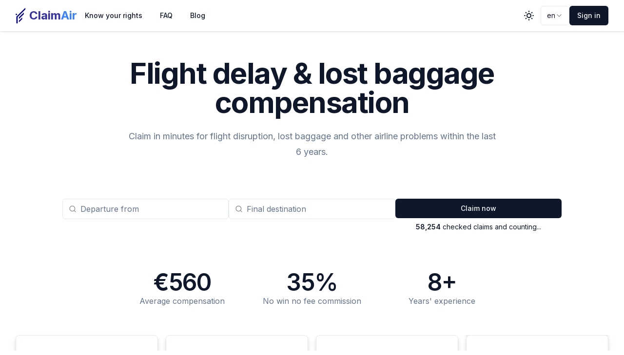

--- FILE ---
content_type: text/html; charset=utf-8
request_url: https://www.claimair.com/en/reviews/52
body_size: 28802
content:
<!DOCTYPE html><html lang="en"><head><meta charSet="utf-8"/><link rel="preload" as="font" href="/_next/static/media/bb3ef058b751a6ad-s.p.woff2" crossorigin="" type="font/woff2"/><link rel="preload" as="font" href="/_next/static/media/e4af272ccee01ff0-s.p.woff2" crossorigin="" type="font/woff2"/><link rel="stylesheet" href="/_next/static/css/e6e30a704f960d14.css" data-precedence="next"/><link rel="preload" href="/_next/static/chunks/webpack-c954c3158bbc292c.js" as="script"/><link rel="preload" href="/_next/static/chunks/1dd3208c-90b6d9800046f113.js" as="script"/><link rel="preload" href="/_next/static/chunks/3fec4828-5732ce929a8db3f9.js" as="script"/><link rel="preload" href="/_next/static/chunks/6195-81d814212873e109.js" as="script"/><link rel="preload" href="/_next/static/chunks/main-app-02bffa6b51bdc4a3.js" as="script"/><title>ClaimAir - Flight And Baggage Delay Compensation</title><meta name="description" content="Flight and baggage compensation - flight delays, cancellations, denied boardings and baggage related issues. Get paid in a few clicks."/><meta name="keywords" content="Flight delay,Flight cancellation,Denied boarding,Lost baggage,Unused flight ticket refunds"/><meta name="theme-color" media="(prefers-color-scheme: light)" content="white"/><meta name="theme-color" media="(prefers-color-scheme: dark)" content="black"/><meta name="viewport" content="width=device-width, initial-scale=1"/><meta name="robots" content="index, follow, nocache"/><link rel="canonical" href="https://www.claimair.com/"/><link rel="alternate" hrefLang="en" href="https://www.claimair.com/en/"/><link rel="alternate" hrefLang="cs" href="https://www.claimair.com/cs/"/><meta property="og:title" content="ClaimAir - Flight And Baggage Delay Compensation"/><meta property="og:description" content="Flight and baggage compensation - flight delays, cancellations, denied boardings and baggage related issues. Get paid in a few clicks."/><meta property="og:locale" content="en"/><meta property="og:image:type" content="image/jpeg"/><meta property="og:image:width" content="1200"/><meta property="og:image:height" content="627"/><meta property="og:image" content="https://www.claimair.com/opengraph-image.jpg?dde10d04a000b876"/><meta property="og:type" content="website"/><meta name="twitter:card" content="summary_large_image"/><meta name="twitter:site" content="@ClaimAir"/><meta name="twitter:creator" content="@ClaimAir"/><meta name="twitter:title" content="ClaimAir - Flight And Baggage Delay Compensation"/><meta name="twitter:description" content="Flight and baggage compensation - flight delays, cancellations, denied boardings and baggage related issues. Get paid in a few clicks."/><meta name="twitter:image:type" content="image/jpeg"/><meta name="twitter:image:width" content="506"/><meta name="twitter:image:height" content="253"/><meta name="twitter:image" content="https://www.claimair.com/twitter-image.jpg?f41b67f7fd0cc886"/><link rel="icon" href="/favicon.ico" type="image/x-icon" sizes="any"/><link rel="apple-touch-icon" href="/apple-icon.png?93132fd1f94000e2" type="image/png" sizes="180x180"/><meta name="next-size-adjust"/><script src="/_next/static/chunks/polyfills-78c92fac7aa8fdd8.js" noModule=""></script></head><body class="min-h-screen bg-background font-sans antialiased __variable_f367f3"><script>!function(){try{var d=document.documentElement,c=d.classList;c.remove('light','dark');var e=localStorage.getItem('theme');if('system'===e||(!e&&true)){var t='(prefers-color-scheme: dark)',m=window.matchMedia(t);if(m.media!==t||m.matches){d.style.colorScheme = 'dark';c.add('dark')}else{d.style.colorScheme = 'light';c.add('light')}}else if(e){c.add(e|| '')}if(e==='light'||e==='dark')d.style.colorScheme=e}catch(e){}}()</script><div class="relative flex min-h-screen flex-col"><header class="sticky top-0 z-40 w-full bg-background drop-shadow"><div class="container flex h-16 items-center space-x-4 sm:justify-between sm:space-x-0"><div class="flex gap-6 md:gap-10"><a class="flex items-center space-x-2" href="/"><img alt="ClaimAir" loading="lazy" width="20" height="30" decoding="async" data-nimg="1" style="color:transparent" srcSet="/_next/image?url=%2Fimages%2Flogo-symbol.png&amp;w=32&amp;q=75 1x, /_next/image?url=%2Fimages%2Flogo-symbol.png&amp;w=48&amp;q=75 2x" src="/_next/image?url=%2Fimages%2Flogo-symbol.png&amp;w=48&amp;q=75"/><div class="hidden md:block"><span class="hidden">ClaimAir</span><span class="text-indigo-800 font-bold text-2xl"><span>Claim</span><span class="text-blue-500">Air</span></span></div></a><div class="hidden md:block"><nav aria-label="Main" data-orientation="horizontal" dir="ltr" class="relative z-10 flex max-w-max flex-1 items-center justify-center"><div style="position:relative"><ul data-orientation="horizontal" class="group flex flex-1 list-none items-center justify-center space-x-1" dir="ltr"><li><a class="group inline-flex h-10 w-max items-center justify-center rounded-md bg-background px-4 py-2 text-sm font-medium transition-colors hover:bg-accent hover:text-accent-foreground focus:bg-accent focus:text-accent-foreground focus:outline-none disabled:pointer-events-none disabled:opacity-50 data-[active]:bg-accent/50 data-[state=open]:bg-accent/50" href="/#know-your-rights" data-radix-collection-item="">Know your rights</a></li><li><a class="group inline-flex h-10 w-max items-center justify-center rounded-md bg-background px-4 py-2 text-sm font-medium transition-colors hover:bg-accent hover:text-accent-foreground focus:bg-accent focus:text-accent-foreground focus:outline-none disabled:pointer-events-none disabled:opacity-50 data-[active]:bg-accent/50 data-[state=open]:bg-accent/50" href="/#faq" data-radix-collection-item="">FAQ</a></li><li><a class="group inline-flex h-10 w-max items-center justify-center rounded-md bg-background px-4 py-2 text-sm font-medium transition-colors hover:bg-accent hover:text-accent-foreground focus:bg-accent focus:text-accent-foreground focus:outline-none disabled:pointer-events-none disabled:opacity-50 data-[active]:bg-accent/50 data-[state=open]:bg-accent/50" href="/blog" data-radix-collection-item="">Blog</a></li></ul></div><div class="absolute left-0 top-full flex justify-center"></div></nav></div></div><nav class="flex-1 flex justify-end items-center gap-4"><button type="button" class="inline-flex items-center justify-center text-sm font-medium transition-colors focus-visible:outline-none focus-visible:ring-2 focus-visible:ring-ring focus-visible:ring-offset-2 disabled:opacity-50 disabled:pointer-events-none ring-offset-background hover:bg-accent hover:text-accent-foreground h-9 px-3 rounded-md"><svg xmlns="http://www.w3.org/2000/svg" width="24" height="24" viewBox="0 0 24 24" fill="none" stroke="currentColor" stroke-width="2" stroke-linecap="round" stroke-linejoin="round" class="rotate-0 scale-100 transition-all dark:-rotate-90 dark:scale-0"><circle cx="12" cy="12" r="4"></circle><path d="M12 3v1"></path><path d="M12 20v1"></path><path d="M3 12h1"></path><path d="M20 12h1"></path><path d="m18.364 5.636-.707.707"></path><path d="m6.343 17.657-.707.707"></path><path d="m5.636 5.636.707.707"></path><path d="m17.657 17.657.707.707"></path></svg><svg xmlns="http://www.w3.org/2000/svg" width="24" height="24" viewBox="0 0 24 24" fill="none" stroke="currentColor" stroke-width="2" stroke-linecap="round" stroke-linejoin="round" class="absolute rotate-90 scale-0 transition-all dark:rotate-0 dark:scale-100"><path d="M12 3a6 6 0 0 0 9 9 9 9 0 1 1-9-9Z"></path></svg><span class="sr-only">Toggle theme</span></button><button type="button" role="combobox" aria-controls="radix-:Ra9jda:" aria-expanded="false" aria-autocomplete="none" dir="ltr" data-state="closed" class="flex h-10 items-center justify-between rounded-md border border-input bg-transparent px-3 py-2 text-sm ring-offset-background placeholder:text-muted-foreground focus:outline-none focus:ring-2 focus:ring-ring focus:ring-offset-2 disabled:cursor-not-allowed disabled:opacity-50 w-auto gap-2"><span aria-label="en" style="pointer-events:none">en</span><svg xmlns="http://www.w3.org/2000/svg" width="24" height="24" viewBox="0 0 24 24" fill="none" stroke="currentColor" stroke-width="2" stroke-linecap="round" stroke-linejoin="round" class="h-4 w-4 opacity-50" aria-hidden="true"><polyline points="6 9 12 15 18 9"></polyline></svg></button><select aria-hidden="true" tabindex="-1" style="position:absolute;border:0;width:1px;height:1px;padding:0;margin:-1px;overflow:hidden;clip:rect(0, 0, 0, 0);white-space:nowrap;word-wrap:normal"></select><a href="/auth/login"><button type="button" class="inline-flex items-center justify-center rounded-md text-sm font-medium transition-colors focus-visible:outline-none focus-visible:ring-2 focus-visible:ring-ring focus-visible:ring-offset-2 disabled:opacity-50 disabled:pointer-events-none ring-offset-background bg-primary text-primary-foreground hover:bg-primary/90 h-10 py-2 px-4">Sign in</button></a></nav></div></header><div class="container flex-1"><div class="absolute inset-x-0 -top-40 -z-10 transform-gpu overflow-hidden blur-3xl sm:-top-80" aria-hidden="true"><div class="relative left-[calc(50%-11rem)] aspect-[1155/678] w-[36.125rem] -translate-x-1/2 rotate-[30deg] bg-gradient-to-tr from-[#ff80b5] to-[#9089fc] opacity-30 sm:left-[calc(50%-30rem)] sm:w-[72.1875rem]" style="clip-path:polygon(74.1% 44.1%, 100% 61.6%, 97.5% 26.9%, 85.5% 0.1%, 80.7% 2%, 72.5% 32.5%, 60.2% 62.4%, 52.4% 68.1%, 47.5% 58.3%, 45.2% 34.5%, 27.5% 76.7%, 0.1% 64.9%, 17.9% 100%, 27.6% 76.8%, 76.1% 97.7%, 74.1% 44.1%)"></div></div><div class="flex flex-col gap-16"><div class="py-14"><div class="relative isolate px-6 lg:px-8"><div class="mx-auto max-w-3xl"><div class="text-center"><h1 class="text-4xl font-bold tracking-tight sm:text-6xl text-card-foreground">Flight delay &amp; lost baggage compensation</h1><p class="mt-6 text-lg leading-8 text-muted-foreground">Claim in minutes for flight disruption, lost baggage and other airline problems within the last 6 years.</p></div></div><div class="mx-auto max-w-5xl my-20"><form id="hero-form"><div class="flex flex-wrap gap-4"><div class="flex-grow basis-52"><div class="space-y-2 w-full min-w-0"><div class="relative w-full rounded-md border" loop="" cmdk-root=""><label cmdk-label="" for=":R3b36qqphjdaH2:" id=":R3b36qqphjdaH1:" style="position:absolute;width:1px;height:1px;padding:0;margin:-1px;overflow:hidden;clip:rect(0, 0, 0, 0);white-space:nowrap;border-width:0"></label><div class="flex items-center px-3" cmdk-input-wrapper=""><svg xmlns="http://www.w3.org/2000/svg" width="24" height="24" viewBox="0 0 24 24" fill="none" stroke="currentColor" stroke-width="2" stroke-linecap="round" stroke-linejoin="round" class="mr-2 h-4 w-4 shrink-0 opacity-50"><circle cx="11" cy="11" r="8"></circle><line x1="21" x2="16.65" y1="21" y2="16.65"></line></svg><input class="flex h-10 w-full rounded-md bg-transparent py-3 text-base outline-none placeholder:text-muted-foreground disabled:cursor-not-allowed disabled:opacity-50" placeholder="Departure from" cmdk-input="" autoComplete="off" autoCorrect="off" spellCheck="false" aria-autocomplete="list" role="combobox" aria-expanded="true" aria-controls=":R3b36qqphjda:" aria-labelledby=":R3b36qqphjdaH1:" id=":R3b36qqphjdaH2:" type="text" name="origin" value=""/></div></div></div></div><div class="flex-grow basis-52"><div class="space-y-2 w-full min-w-0"><div class="relative w-full rounded-md border" loop="" cmdk-root=""><label cmdk-label="" for=":R3d36qqphjdaH2:" id=":R3d36qqphjdaH1:" style="position:absolute;width:1px;height:1px;padding:0;margin:-1px;overflow:hidden;clip:rect(0, 0, 0, 0);white-space:nowrap;border-width:0"></label><div class="flex items-center px-3" cmdk-input-wrapper=""><svg xmlns="http://www.w3.org/2000/svg" width="24" height="24" viewBox="0 0 24 24" fill="none" stroke="currentColor" stroke-width="2" stroke-linecap="round" stroke-linejoin="round" class="mr-2 h-4 w-4 shrink-0 opacity-50"><circle cx="11" cy="11" r="8"></circle><line x1="21" x2="16.65" y1="21" y2="16.65"></line></svg><input class="flex h-10 w-full rounded-md bg-transparent py-3 text-base outline-none placeholder:text-muted-foreground disabled:cursor-not-allowed disabled:opacity-50" placeholder="Final destination" cmdk-input="" autoComplete="off" autoCorrect="off" spellCheck="false" aria-autocomplete="list" role="combobox" aria-expanded="true" aria-controls=":R3d36qqphjda:" aria-labelledby=":R3d36qqphjdaH1:" id=":R3d36qqphjdaH2:" type="text" name="destination" value=""/></div></div></div></div><div class="flex-grow basis-52"><button type="submit" class="inline-flex items-center justify-center rounded-md text-sm font-medium transition-colors focus-visible:outline-none focus-visible:ring-2 focus-visible:ring-ring focus-visible:ring-offset-2 disabled:opacity-50 disabled:pointer-events-none ring-offset-background bg-primary text-primary-foreground hover:bg-primary/90 h-10 py-2 px-4 w-full" form="hero-form">Claim now</button><div class="text-sm text-center mt-2"><span class="font-semibold mr-1">58,254</span>checked claims and counting...</div></div></div></form></div><div class="mx-auto max-w-3xl"><dl class="grid grid-cols-1 gap-8 text-center sm:grid-cols-3"><div class="mx-auto flex max-w-xs flex-col gap-y-4"><dt class="text-base leading-7 text-muted-foreground">Average compensation</dt><dd class="order-first text-3xl font-semibold tracking-tight text-card-foreground md:text-5xl">€560</dd></div><div class="mx-auto flex max-w-xs flex-col gap-y-4"><dt class="text-base leading-7 text-muted-foreground">No win no fee commission</dt><dd class="order-first text-3xl font-semibold tracking-tight text-card-foreground md:text-5xl">35%</dd></div><div class="mx-auto flex max-w-xs flex-col gap-y-4"><dt class="text-base leading-7 text-muted-foreground">Years&#x27; experience</dt><dd class="order-first text-3xl font-semibold tracking-tight text-card-foreground md:text-5xl">8+</dd></div></dl></div></div></div><div class="relative columns-1 sm:columns-2 md:columns-3 lg:columns-4"><div class="rounded-lg border bg-card text-card-foreground shadow-sm drop-shadow-lg break-inside-avoid mb-4 before:content-[&#x27;&#x27;] before:rounded-md before:absolute before:inset-0"><div class="p-8 text-sm"><p class="text-sm italic mb-3">&quot;<!-- -->Having been unable to contact Ethiopian Airways ourselves I enlisted the aid of ClaimAir. They were efficient and informative from the start. Although taking a little longer than I thought and not getting the full amount of our claim we were satisfied with the outcome and grateful that we were not charged any fee due to the underpayment. Would use ClaimAir again should the occasion arise<!-- -->&quot;</p><p class="font-semibold">Norman Mayes</p><div class="flex gap-2"><svg xmlns="http://www.w3.org/2000/svg" width="24" height="24" viewBox="0 0 24 24" fill="none" stroke="currentColor" stroke-width="2" stroke-linecap="round" stroke-linejoin="round" class="w-4 h-4 text-yellow-400 fill-yellow-400"><polygon points="12 2 15.09 8.26 22 9.27 17 14.14 18.18 21.02 12 17.77 5.82 21.02 7 14.14 2 9.27 8.91 8.26 12 2"></polygon></svg><svg xmlns="http://www.w3.org/2000/svg" width="24" height="24" viewBox="0 0 24 24" fill="none" stroke="currentColor" stroke-width="2" stroke-linecap="round" stroke-linejoin="round" class="w-4 h-4 text-yellow-400 fill-yellow-400"><polygon points="12 2 15.09 8.26 22 9.27 17 14.14 18.18 21.02 12 17.77 5.82 21.02 7 14.14 2 9.27 8.91 8.26 12 2"></polygon></svg><svg xmlns="http://www.w3.org/2000/svg" width="24" height="24" viewBox="0 0 24 24" fill="none" stroke="currentColor" stroke-width="2" stroke-linecap="round" stroke-linejoin="round" class="w-4 h-4 text-yellow-400 fill-yellow-400"><polygon points="12 2 15.09 8.26 22 9.27 17 14.14 18.18 21.02 12 17.77 5.82 21.02 7 14.14 2 9.27 8.91 8.26 12 2"></polygon></svg><svg xmlns="http://www.w3.org/2000/svg" width="24" height="24" viewBox="0 0 24 24" fill="none" stroke="currentColor" stroke-width="2" stroke-linecap="round" stroke-linejoin="round" class="w-4 h-4 text-yellow-400 fill-yellow-400"><polygon points="12 2 15.09 8.26 22 9.27 17 14.14 18.18 21.02 12 17.77 5.82 21.02 7 14.14 2 9.27 8.91 8.26 12 2"></polygon></svg></div></div></div><div class="rounded-lg border bg-card text-card-foreground shadow-sm drop-shadow-lg break-inside-avoid mb-4 before:content-[&#x27;&#x27;] before:rounded-md before:absolute before:inset-0"><div class="p-8 text-sm"><p class="text-sm italic mb-3">&quot;<!-- -->Great experience. Highly reccomended company. I have to say that it was my second experience with flight delay and this time with Claimair it was much better and easier to get my compensation than in previos try with other. We got full refund of 600 Euros per person less than in 2 months after flight. Thank you very much ClaimAir!<!-- -->&quot;</p><p class="font-semibold">Michaela Lelkova</p><div class="flex gap-2"><svg xmlns="http://www.w3.org/2000/svg" width="24" height="24" viewBox="0 0 24 24" fill="none" stroke="currentColor" stroke-width="2" stroke-linecap="round" stroke-linejoin="round" class="w-4 h-4 text-yellow-400 fill-yellow-400"><polygon points="12 2 15.09 8.26 22 9.27 17 14.14 18.18 21.02 12 17.77 5.82 21.02 7 14.14 2 9.27 8.91 8.26 12 2"></polygon></svg><svg xmlns="http://www.w3.org/2000/svg" width="24" height="24" viewBox="0 0 24 24" fill="none" stroke="currentColor" stroke-width="2" stroke-linecap="round" stroke-linejoin="round" class="w-4 h-4 text-yellow-400 fill-yellow-400"><polygon points="12 2 15.09 8.26 22 9.27 17 14.14 18.18 21.02 12 17.77 5.82 21.02 7 14.14 2 9.27 8.91 8.26 12 2"></polygon></svg><svg xmlns="http://www.w3.org/2000/svg" width="24" height="24" viewBox="0 0 24 24" fill="none" stroke="currentColor" stroke-width="2" stroke-linecap="round" stroke-linejoin="round" class="w-4 h-4 text-yellow-400 fill-yellow-400"><polygon points="12 2 15.09 8.26 22 9.27 17 14.14 18.18 21.02 12 17.77 5.82 21.02 7 14.14 2 9.27 8.91 8.26 12 2"></polygon></svg><svg xmlns="http://www.w3.org/2000/svg" width="24" height="24" viewBox="0 0 24 24" fill="none" stroke="currentColor" stroke-width="2" stroke-linecap="round" stroke-linejoin="round" class="w-4 h-4 text-yellow-400 fill-yellow-400"><polygon points="12 2 15.09 8.26 22 9.27 17 14.14 18.18 21.02 12 17.77 5.82 21.02 7 14.14 2 9.27 8.91 8.26 12 2"></polygon></svg><svg xmlns="http://www.w3.org/2000/svg" width="24" height="24" viewBox="0 0 24 24" fill="none" stroke="currentColor" stroke-width="2" stroke-linecap="round" stroke-linejoin="round" class="w-4 h-4 text-yellow-400 fill-yellow-400"><polygon points="12 2 15.09 8.26 22 9.27 17 14.14 18.18 21.02 12 17.77 5.82 21.02 7 14.14 2 9.27 8.91 8.26 12 2"></polygon></svg></div></div></div><div class="rounded-lg border bg-card text-card-foreground shadow-sm drop-shadow-lg break-inside-avoid mb-4 before:content-[&#x27;&#x27;] before:rounded-md before:absolute before:inset-0"><div class="p-8 text-sm"><p class="text-sm italic mb-3">&quot;<!-- -->Used them for a lost delayed baggage from EK. Decent service, clear communication and courteous staff. Unfortunately the ultimate result was not what I expected but this was not because of them but because of EK. As a gesture, they did not charge any fees which is more than correct. Can only but recommend.<!-- -->&quot;</p><p class="font-semibold">Steven Curfs</p><div class="flex gap-2"><svg xmlns="http://www.w3.org/2000/svg" width="24" height="24" viewBox="0 0 24 24" fill="none" stroke="currentColor" stroke-width="2" stroke-linecap="round" stroke-linejoin="round" class="w-4 h-4 text-yellow-400 fill-yellow-400"><polygon points="12 2 15.09 8.26 22 9.27 17 14.14 18.18 21.02 12 17.77 5.82 21.02 7 14.14 2 9.27 8.91 8.26 12 2"></polygon></svg><svg xmlns="http://www.w3.org/2000/svg" width="24" height="24" viewBox="0 0 24 24" fill="none" stroke="currentColor" stroke-width="2" stroke-linecap="round" stroke-linejoin="round" class="w-4 h-4 text-yellow-400 fill-yellow-400"><polygon points="12 2 15.09 8.26 22 9.27 17 14.14 18.18 21.02 12 17.77 5.82 21.02 7 14.14 2 9.27 8.91 8.26 12 2"></polygon></svg><svg xmlns="http://www.w3.org/2000/svg" width="24" height="24" viewBox="0 0 24 24" fill="none" stroke="currentColor" stroke-width="2" stroke-linecap="round" stroke-linejoin="round" class="w-4 h-4 text-yellow-400 fill-yellow-400"><polygon points="12 2 15.09 8.26 22 9.27 17 14.14 18.18 21.02 12 17.77 5.82 21.02 7 14.14 2 9.27 8.91 8.26 12 2"></polygon></svg><svg xmlns="http://www.w3.org/2000/svg" width="24" height="24" viewBox="0 0 24 24" fill="none" stroke="currentColor" stroke-width="2" stroke-linecap="round" stroke-linejoin="round" class="w-4 h-4 text-yellow-400 fill-yellow-400"><polygon points="12 2 15.09 8.26 22 9.27 17 14.14 18.18 21.02 12 17.77 5.82 21.02 7 14.14 2 9.27 8.91 8.26 12 2"></polygon></svg></div></div></div><div class="rounded-lg border bg-card text-card-foreground shadow-sm drop-shadow-lg break-inside-avoid mb-4 before:content-[&#x27;&#x27;] before:rounded-md before:absolute before:inset-0"><div class="p-8 text-sm"><p class="text-sm italic mb-3">&quot;<!-- -->Really fast claim refund. My baggage got delayed by a few hours and I contacted ClaimAir to file a compensation. They processed my request smoothly and I got my compensation within 2.5 weeks in my bank account! Just make sure you have all the documents supporting your claim to avoid any unnecessary delay. I would definitely recommend ClaimAir.<!-- -->&quot;</p><p class="font-semibold">Shubham</p><div class="flex gap-2"><svg xmlns="http://www.w3.org/2000/svg" width="24" height="24" viewBox="0 0 24 24" fill="none" stroke="currentColor" stroke-width="2" stroke-linecap="round" stroke-linejoin="round" class="w-4 h-4 text-yellow-400 fill-yellow-400"><polygon points="12 2 15.09 8.26 22 9.27 17 14.14 18.18 21.02 12 17.77 5.82 21.02 7 14.14 2 9.27 8.91 8.26 12 2"></polygon></svg><svg xmlns="http://www.w3.org/2000/svg" width="24" height="24" viewBox="0 0 24 24" fill="none" stroke="currentColor" stroke-width="2" stroke-linecap="round" stroke-linejoin="round" class="w-4 h-4 text-yellow-400 fill-yellow-400"><polygon points="12 2 15.09 8.26 22 9.27 17 14.14 18.18 21.02 12 17.77 5.82 21.02 7 14.14 2 9.27 8.91 8.26 12 2"></polygon></svg><svg xmlns="http://www.w3.org/2000/svg" width="24" height="24" viewBox="0 0 24 24" fill="none" stroke="currentColor" stroke-width="2" stroke-linecap="round" stroke-linejoin="round" class="w-4 h-4 text-yellow-400 fill-yellow-400"><polygon points="12 2 15.09 8.26 22 9.27 17 14.14 18.18 21.02 12 17.77 5.82 21.02 7 14.14 2 9.27 8.91 8.26 12 2"></polygon></svg><svg xmlns="http://www.w3.org/2000/svg" width="24" height="24" viewBox="0 0 24 24" fill="none" stroke="currentColor" stroke-width="2" stroke-linecap="round" stroke-linejoin="round" class="w-4 h-4 text-yellow-400 fill-yellow-400"><polygon points="12 2 15.09 8.26 22 9.27 17 14.14 18.18 21.02 12 17.77 5.82 21.02 7 14.14 2 9.27 8.91 8.26 12 2"></polygon></svg><svg xmlns="http://www.w3.org/2000/svg" width="24" height="24" viewBox="0 0 24 24" fill="none" stroke="currentColor" stroke-width="2" stroke-linecap="round" stroke-linejoin="round" class="w-4 h-4 text-yellow-400 fill-yellow-400"><polygon points="12 2 15.09 8.26 22 9.27 17 14.14 18.18 21.02 12 17.77 5.82 21.02 7 14.14 2 9.27 8.91 8.26 12 2"></polygon></svg></div></div></div><div class="rounded-lg border bg-card text-card-foreground shadow-sm drop-shadow-lg break-inside-avoid mb-4 before:content-[&#x27;&#x27;] before:rounded-md before:absolute before:inset-0"><div class="p-8 text-sm"><p class="text-sm italic mb-3">&quot;<!-- -->ClaimAir was fabulous! I went on a once in a lifetime two week safari in Kenya and Ethiopian airlines lost my baggage. For 12 of my 14 days I had none of the clothes that I had packed. There was nowhere for me to shop other than the small giftshop and I was very frustrated with Ethiopian Airlines response (or rather, non-response) to me. Finding ClaimAir to take over all the phone calls, negotiating and getting me MONEY BACK was wonderful. ClaimAir was easy to work with, I highly recommend them!!<!-- -->&quot;</p><p class="font-semibold">Audrey Kamin</p><div class="flex gap-2"><svg xmlns="http://www.w3.org/2000/svg" width="24" height="24" viewBox="0 0 24 24" fill="none" stroke="currentColor" stroke-width="2" stroke-linecap="round" stroke-linejoin="round" class="w-4 h-4 text-yellow-400 fill-yellow-400"><polygon points="12 2 15.09 8.26 22 9.27 17 14.14 18.18 21.02 12 17.77 5.82 21.02 7 14.14 2 9.27 8.91 8.26 12 2"></polygon></svg><svg xmlns="http://www.w3.org/2000/svg" width="24" height="24" viewBox="0 0 24 24" fill="none" stroke="currentColor" stroke-width="2" stroke-linecap="round" stroke-linejoin="round" class="w-4 h-4 text-yellow-400 fill-yellow-400"><polygon points="12 2 15.09 8.26 22 9.27 17 14.14 18.18 21.02 12 17.77 5.82 21.02 7 14.14 2 9.27 8.91 8.26 12 2"></polygon></svg><svg xmlns="http://www.w3.org/2000/svg" width="24" height="24" viewBox="0 0 24 24" fill="none" stroke="currentColor" stroke-width="2" stroke-linecap="round" stroke-linejoin="round" class="w-4 h-4 text-yellow-400 fill-yellow-400"><polygon points="12 2 15.09 8.26 22 9.27 17 14.14 18.18 21.02 12 17.77 5.82 21.02 7 14.14 2 9.27 8.91 8.26 12 2"></polygon></svg><svg xmlns="http://www.w3.org/2000/svg" width="24" height="24" viewBox="0 0 24 24" fill="none" stroke="currentColor" stroke-width="2" stroke-linecap="round" stroke-linejoin="round" class="w-4 h-4 text-yellow-400 fill-yellow-400"><polygon points="12 2 15.09 8.26 22 9.27 17 14.14 18.18 21.02 12 17.77 5.82 21.02 7 14.14 2 9.27 8.91 8.26 12 2"></polygon></svg><svg xmlns="http://www.w3.org/2000/svg" width="24" height="24" viewBox="0 0 24 24" fill="none" stroke="currentColor" stroke-width="2" stroke-linecap="round" stroke-linejoin="round" class="w-4 h-4 text-yellow-400 fill-yellow-400"><polygon points="12 2 15.09 8.26 22 9.27 17 14.14 18.18 21.02 12 17.77 5.82 21.02 7 14.14 2 9.27 8.91 8.26 12 2"></polygon></svg></div></div></div><div class="rounded-lg border bg-card text-card-foreground shadow-sm drop-shadow-lg break-inside-avoid mb-4 before:content-[&#x27;&#x27;] before:rounded-md before:absolute before:inset-0"><div class="p-8 text-sm"><p class="text-sm italic mb-3">&quot;<!-- -->I would like to recommend ClaimAir as really good service provider. I start to solve issue I experienced with low cost airline, where I was arrogantly refused to be paid refund. They started to deal with airline, which also refused to pay, so they claimed it to lawyers and after a half year of hard work they succeded and airline had to pay refund. Thank you to all the ClaimAir team for your help and win this case. Big plus was communication with all the team, they provided me everytime updates about case, etc.<!-- -->&quot;</p><p class="font-semibold">Daniel</p><div class="flex gap-2"><svg xmlns="http://www.w3.org/2000/svg" width="24" height="24" viewBox="0 0 24 24" fill="none" stroke="currentColor" stroke-width="2" stroke-linecap="round" stroke-linejoin="round" class="w-4 h-4 text-yellow-400 fill-yellow-400"><polygon points="12 2 15.09 8.26 22 9.27 17 14.14 18.18 21.02 12 17.77 5.82 21.02 7 14.14 2 9.27 8.91 8.26 12 2"></polygon></svg><svg xmlns="http://www.w3.org/2000/svg" width="24" height="24" viewBox="0 0 24 24" fill="none" stroke="currentColor" stroke-width="2" stroke-linecap="round" stroke-linejoin="round" class="w-4 h-4 text-yellow-400 fill-yellow-400"><polygon points="12 2 15.09 8.26 22 9.27 17 14.14 18.18 21.02 12 17.77 5.82 21.02 7 14.14 2 9.27 8.91 8.26 12 2"></polygon></svg><svg xmlns="http://www.w3.org/2000/svg" width="24" height="24" viewBox="0 0 24 24" fill="none" stroke="currentColor" stroke-width="2" stroke-linecap="round" stroke-linejoin="round" class="w-4 h-4 text-yellow-400 fill-yellow-400"><polygon points="12 2 15.09 8.26 22 9.27 17 14.14 18.18 21.02 12 17.77 5.82 21.02 7 14.14 2 9.27 8.91 8.26 12 2"></polygon></svg><svg xmlns="http://www.w3.org/2000/svg" width="24" height="24" viewBox="0 0 24 24" fill="none" stroke="currentColor" stroke-width="2" stroke-linecap="round" stroke-linejoin="round" class="w-4 h-4 text-yellow-400 fill-yellow-400"><polygon points="12 2 15.09 8.26 22 9.27 17 14.14 18.18 21.02 12 17.77 5.82 21.02 7 14.14 2 9.27 8.91 8.26 12 2"></polygon></svg><svg xmlns="http://www.w3.org/2000/svg" width="24" height="24" viewBox="0 0 24 24" fill="none" stroke="currentColor" stroke-width="2" stroke-linecap="round" stroke-linejoin="round" class="w-4 h-4 text-yellow-400 fill-yellow-400"><polygon points="12 2 15.09 8.26 22 9.27 17 14.14 18.18 21.02 12 17.77 5.82 21.02 7 14.14 2 9.27 8.91 8.26 12 2"></polygon></svg></div></div></div><div class="rounded-lg border bg-card text-card-foreground shadow-sm drop-shadow-lg break-inside-avoid mb-4 before:content-[&#x27;&#x27;] before:rounded-md before:absolute before:inset-0"><div class="p-8 text-sm"><p class="text-sm italic mb-3">&quot;<!-- -->I asked them to handle my cancelled flight and they did. I honestly wasn&#x27;t expecting for them to go with it fully since these &quot;get your comp&quot; ads are ubiquitous now however someone from their team reached out and in about a month and a half I got the money in my account. I think if I had to go to a lawyer or do it myself it would have probably taken 3-4 times more than a simple filing with them. I also recommended a friend for his baggage lost and he managed to get a compensation even though for him it took a longer road to the actual money, I think it had something to do with being non-EU. Either way now anytime I have a delay I am smirking a bit since I know if its more than 2 hours the airline will have to deal with Claimair.<!-- -->&quot;</p><p class="font-semibold">Dite Gashi</p><div class="flex gap-2"><svg xmlns="http://www.w3.org/2000/svg" width="24" height="24" viewBox="0 0 24 24" fill="none" stroke="currentColor" stroke-width="2" stroke-linecap="round" stroke-linejoin="round" class="w-4 h-4 text-yellow-400 fill-yellow-400"><polygon points="12 2 15.09 8.26 22 9.27 17 14.14 18.18 21.02 12 17.77 5.82 21.02 7 14.14 2 9.27 8.91 8.26 12 2"></polygon></svg><svg xmlns="http://www.w3.org/2000/svg" width="24" height="24" viewBox="0 0 24 24" fill="none" stroke="currentColor" stroke-width="2" stroke-linecap="round" stroke-linejoin="round" class="w-4 h-4 text-yellow-400 fill-yellow-400"><polygon points="12 2 15.09 8.26 22 9.27 17 14.14 18.18 21.02 12 17.77 5.82 21.02 7 14.14 2 9.27 8.91 8.26 12 2"></polygon></svg><svg xmlns="http://www.w3.org/2000/svg" width="24" height="24" viewBox="0 0 24 24" fill="none" stroke="currentColor" stroke-width="2" stroke-linecap="round" stroke-linejoin="round" class="w-4 h-4 text-yellow-400 fill-yellow-400"><polygon points="12 2 15.09 8.26 22 9.27 17 14.14 18.18 21.02 12 17.77 5.82 21.02 7 14.14 2 9.27 8.91 8.26 12 2"></polygon></svg><svg xmlns="http://www.w3.org/2000/svg" width="24" height="24" viewBox="0 0 24 24" fill="none" stroke="currentColor" stroke-width="2" stroke-linecap="round" stroke-linejoin="round" class="w-4 h-4 text-yellow-400 fill-yellow-400"><polygon points="12 2 15.09 8.26 22 9.27 17 14.14 18.18 21.02 12 17.77 5.82 21.02 7 14.14 2 9.27 8.91 8.26 12 2"></polygon></svg></div></div></div></div><div class="mx-auto max-w-4xl mt-10"><div class="lg:text-center"><div class="flex lg:justify-center"><div class="rounded-full px-3 py-1 text-sm text-muted-foreground ring-1 ring-muted-foreground">How it works</div></div><h2 class="my-6 text-3xl font-bold tracking-tight text-foreground sm:text-4xl">We deliver justice</h2><p class="text-lg text-muted-foreground">We win 90% of our cases. We bear all financial risks so you don&#x27;t have to. We keep 35% of your claim only if we win (excl. VAT which applies to all EU residents). It takes us 3 months on average to deliver compensation.</p></div><div class="mt-16 sm:mt-20 lg:mt-24"><dl class="grid max-w-xl grid-cols-1 gap-x-8 gap-y-10 lg:max-w-none md:grid-cols-2 md:gap-y-16"><div class="relative pl-16"><dt class="text-base font-semibold leading-7"><div class="absolute left-0 top-0 flex h-10 w-10 items-center justify-center rounded-lg bg-foreground"><svg xmlns="http://www.w3.org/2000/svg" width="24" height="24" viewBox="0 0 24 24" fill="none" stroke="currentColor" stroke-width="2" stroke-linecap="round" stroke-linejoin="round" class="text-background"><line x1="10" x2="21" y1="6" y2="6"></line><line x1="10" x2="21" y1="12" y2="12"></line><line x1="10" x2="21" y1="18" y2="18"></line><polyline points="3 6 4 7 6 5"></polyline><polyline points="3 12 4 13 6 11"></polyline><polyline points="3 18 4 19 6 17"></polyline></svg></div>File a claim</dt><dd class="mt-2 text-base leading-7 text-muted-foreground">Enter your booking details and answer some easy questions. We&#x27;ll tell you what you&#x27;re owed and how to proceed.</dd></div><div class="relative pl-16"><dt class="text-base font-semibold leading-7"><div class="absolute left-0 top-0 flex h-10 w-10 items-center justify-center rounded-lg bg-foreground"><svg xmlns="http://www.w3.org/2000/svg" width="24" height="24" viewBox="0 0 24 24" fill="none" stroke="currentColor" stroke-width="2" stroke-linecap="round" stroke-linejoin="round" class="text-background"><path d="m12 19 7-7 3 3-7 7-3-3z"></path><path d="m18 13-1.5-7.5L2 2l3.5 14.5L13 18l5-5z"></path><path d="m2 2 7.586 7.586"></path><circle cx="11" cy="11" r="2"></circle></svg></div>Give us your case</dt><dd class="mt-2 text-base leading-7 text-muted-foreground">Upload some basic documents to support your claim and let us act on your behalf by electronic signature.</dd></div><div class="relative pl-16"><dt class="text-base font-semibold leading-7"><div class="absolute left-0 top-0 flex h-10 w-10 items-center justify-center rounded-lg bg-foreground"><svg xmlns="http://www.w3.org/2000/svg" width="24" height="24" viewBox="0 0 24 24" fill="none" stroke="currentColor" stroke-width="2" stroke-linecap="round" stroke-linejoin="round" class="text-background"><path d="m14 13-7.5 7.5c-.83.83-2.17.83-3 0 0 0 0 0 0 0a2.12 2.12 0 0 1 0-3L11 10"></path><path d="m16 16 6-6"></path><path d="m8 8 6-6"></path><path d="m9 7 8 8"></path><path d="m21 11-8-8"></path></svg></div>Uphold your rights</dt><dd class="mt-2 text-base leading-7 text-muted-foreground">We know the law and can negotiate effectively with airlines. If they don&#x27;t comply, we can take the case to court.</dd></div><div class="relative pl-16"><dt class="text-base font-semibold leading-7"><div class="absolute left-0 top-0 flex h-10 w-10 items-center justify-center rounded-lg bg-foreground"><svg xmlns="http://www.w3.org/2000/svg" width="24" height="24" viewBox="0 0 24 24" fill="none" stroke="currentColor" stroke-width="2" stroke-linecap="round" stroke-linejoin="round" class="text-background"><polygon points="6 3 18 3 22 9 12 22 2 9"></polygon><path d="m12 22 4-13-3-6"></path><path d="M12 22 8 9l3-6"></path><path d="M2 9h20"></path></svg></div>Get paid</dt><dd class="mt-2 text-base leading-7 text-muted-foreground">Once the airline agrees to pay you what it owes, we receive 35% commission and the rest is sent to your bank account.</dd></div></dl></div></div><div id="know-your-rights" class="relative isolate overflow-hidden py-16 lg:overflow-visible border-y-2 border-muted"><div class="absolute inset-0 -z-10 overflow-hidden"><svg class="absolute left-[max(50%,25rem)] top-0 h-[64rem] w-[128rem] -translate-x-1/2 stroke-muted [mask-image:radial-gradient(64rem_64rem_at_top,white,transparent)]" aria-hidden="true"><defs><pattern id="e813992c-7d03-4cc4-a2bd-151760b470a0" width="200" height="200" x="50%" y="-1" patternUnits="userSpaceOnUse"><path d="M100 200V.5M.5 .5H200" fill="none"></path></pattern></defs><svg x="50%" y="-1" class="overflow-visible fill-muted"><path d="M-100.5 0h201v201h-201Z M699.5 0h201v201h-201Z M499.5 400h201v201h-201Z M-300.5 600h201v201h-201Z" stroke-width="0"></path></svg><rect width="100%" height="100%" stroke-width="0" fill="url(#e813992c-7d03-4cc4-a2bd-151760b470a0)"></rect></svg></div><div class="mx-auto grid max-w-4xl grid-cols-1 gap-x-8 gap-y-16 lg:mx-0 lg:max-w-none lg:grid-cols-2 lg:items-start lg:gap-y-10"><div class="lg:col-span-2 lg:col-start-1 lg:row-start-1 lg:mx-auto lg:grid lg:w-full lg:max-w-7xl lg:grid-cols-2 lg:gap-x-8 lg:px-8"><div class="lg:pr-4"><div class="lg:max-w-lg"><p class="text-base font-semibold leading-7 text-indigo-600">Lawful entitlement</p><h1 class="mt-2 text-3xl font-bold tracking-tight sm:text-4xl">Know your rights</h1><div class="mt-6 text-lg text-muted-foreground"><p class="mb-4">As long as the operating airline is registered in the European Union, your flight is covered by the Regulation (EC) No 261/2004. Non-EU airlines fall under EC261 too but only in case of departures from the EU territory.</p><p>Almost worldwide, the Montreal Convention protects you by setting the upper limit of €5,200 on airlines&#x27; liability for caused damage. It means that airlines must reimburse you for direct and reasonable expenses or proven damage.</p></div></div></div></div><div class="lg:col-start-2 lg:row-span-2 lg:row-start-1"><div><div class="flex flex-wrap gap-2 p-2 rounded-lg border bg-background"><button type="button" class="inline-flex items-center justify-center rounded-md text-sm font-medium transition-colors focus-visible:outline-none focus-visible:ring-2 focus-visible:ring-ring focus-visible:ring-offset-2 disabled:opacity-50 disabled:pointer-events-none ring-offset-background bg-primary text-primary-foreground hover:bg-primary/90 h-10 py-2 px-4 basis-40 grow shrink whitespace-nowrap">Flight delay</button><button type="button" class="inline-flex items-center justify-center rounded-md text-sm font-medium transition-colors focus-visible:outline-none focus-visible:ring-2 focus-visible:ring-ring focus-visible:ring-offset-2 disabled:opacity-50 disabled:pointer-events-none ring-offset-background border border-input hover:bg-accent hover:text-accent-foreground h-10 py-2 px-4 basis-40 grow shrink whitespace-nowrap">Flight cancelation</button><button type="button" class="inline-flex items-center justify-center rounded-md text-sm font-medium transition-colors focus-visible:outline-none focus-visible:ring-2 focus-visible:ring-ring focus-visible:ring-offset-2 disabled:opacity-50 disabled:pointer-events-none ring-offset-background border border-input hover:bg-accent hover:text-accent-foreground h-10 py-2 px-4 basis-40 grow shrink whitespace-nowrap">Denied boarding</button><button type="button" class="inline-flex items-center justify-center rounded-md text-sm font-medium transition-colors focus-visible:outline-none focus-visible:ring-2 focus-visible:ring-ring focus-visible:ring-offset-2 disabled:opacity-50 disabled:pointer-events-none ring-offset-background border border-input hover:bg-accent hover:text-accent-foreground h-10 py-2 px-4 basis-40 grow shrink whitespace-nowrap">Missed connection</button><button type="button" class="inline-flex items-center justify-center rounded-md text-sm font-medium transition-colors focus-visible:outline-none focus-visible:ring-2 focus-visible:ring-ring focus-visible:ring-offset-2 disabled:opacity-50 disabled:pointer-events-none ring-offset-background border border-input hover:bg-accent hover:text-accent-foreground h-10 py-2 px-4 basis-40 grow shrink whitespace-nowrap">Baggage delay</button><button type="button" class="inline-flex items-center justify-center rounded-md text-sm font-medium transition-colors focus-visible:outline-none focus-visible:ring-2 focus-visible:ring-ring focus-visible:ring-offset-2 disabled:opacity-50 disabled:pointer-events-none ring-offset-background border border-input hover:bg-accent hover:text-accent-foreground h-10 py-2 px-4 basis-40 grow shrink whitespace-nowrap">Unused flight refund</button></div><div class="mt-8"><div class="rounded-lg border text-card-foreground shadow-sm bg-muted"><div class="flex flex-col space-y-1.5 p-6"><h3 class="text-lg font-semibold leading-none tracking-tight">Flight delay</h3></div><div class="p-6 pt-0 flex flex-col gap-4 text-sm text-muted-foreground"><p>The EC261 grants you flight delay compensation of up to €600 when the following criteria are met:</p><ul role="list" class="space-y-4"><li class="flex gap-x-3"><svg xmlns="http://www.w3.org/2000/svg" width="24" height="24" viewBox="0 0 24 24" fill="none" stroke="currentColor" stroke-width="2" stroke-linecap="round" stroke-linejoin="round" class="mt-1 h-5 w-5 flex-none text-indigo-600"><path d="M12 22c5.523 0 10-4.477 10-10S17.523 2 12 2 2 6.477 2 12s4.477 10 10 10z"></path><path d="m9 12 2 2 4-4"></path></svg><span>You arrived at your final destination (from a single booking) more than 3 hours later than planned.</span></li><li class="flex gap-x-3"><svg xmlns="http://www.w3.org/2000/svg" width="24" height="24" viewBox="0 0 24 24" fill="none" stroke="currentColor" stroke-width="2" stroke-linecap="round" stroke-linejoin="round" class="mt-1 h-5 w-5 flex-none text-indigo-600"><path d="M12 22c5.523 0 10-4.477 10-10S17.523 2 12 2 2 6.477 2 12s4.477 10 10 10z"></path><path d="m9 12 2 2 4-4"></path></svg><span>The reason for flight delay is out of scope of extraordinary circumstances (bad weather, security measures, etc.).</span></li></ul><p>Moreover, airlines must provide you with meals and refreshments when a delay is at least 2 hours. When an overnight stay becomes necessary, hotel accommodation must be provided free of charge. When a delay exceeds 5 hours, you have the right to terminate the contract and get your money for a flight ticket back.</p><p>Like in case of flight cancellation, when your flight is out of the scope of the EC261, the Montreal Convention can come in handy.</p><ul role="list" class="space-y-4"><li class="flex gap-x-3"><svg xmlns="http://www.w3.org/2000/svg" width="24" height="24" viewBox="0 0 24 24" fill="none" stroke="currentColor" stroke-width="2" stroke-linecap="round" stroke-linejoin="round" class="mt-1 h-5 w-5 flex-none text-indigo-600"><path d="M12 22c5.523 0 10-4.477 10-10S17.523 2 12 2 2 6.477 2 12s4.477 10 10 10z"></path><path d="m9 12 2 2 4-4"></path></svg><span>You can get up to €5,200 as reimbursement of your reasonable and provable extra expenses caused by flight delay.</span></li><li class="flex gap-x-3"><svg xmlns="http://www.w3.org/2000/svg" width="24" height="24" viewBox="0 0 24 24" fill="none" stroke="currentColor" stroke-width="2" stroke-linecap="round" stroke-linejoin="round" class="mt-1 h-5 w-5 flex-none text-indigo-600"><path d="M12 22c5.523 0 10-4.477 10-10S17.523 2 12 2 2 6.477 2 12s4.477 10 10 10z"></path><path d="m9 12 2 2 4-4"></path></svg><span>If you can&#x27;t prove the damage, rather give up on requesting financial compensation and ask an airline for extra bonus miles.</span></li></ul><a href="/articles/flight-delay-compensation"><button type="button" class="inline-flex items-center justify-center rounded-md text-sm font-medium transition-colors focus-visible:outline-none focus-visible:ring-2 focus-visible:ring-ring focus-visible:ring-offset-2 disabled:opacity-50 disabled:pointer-events-none ring-offset-background underline-offset-4 hover:underline text-primary text-left h-10 py-2 px-4 relative -left-4"><svg xmlns="http://www.w3.org/2000/svg" width="24" height="24" viewBox="0 0 24 24" fill="none" stroke="currentColor" stroke-width="2" stroke-linecap="round" stroke-linejoin="round" class="mr-2 h-4 w-4"><polyline points="9 18 15 12 9 6"></polyline></svg>Learn more</button></a></div></div><div class="rounded-lg border text-card-foreground shadow-sm bg-muted hidden"><div class="flex flex-col space-y-1.5 p-6"><h3 class="text-lg font-semibold leading-none tracking-tight">Flight cancelation</h3></div><div class="p-6 pt-0 flex flex-col gap-4 text-sm text-muted-foreground"><p>The EC261 grants you cancelled flight compensation of up to €600 when the following criteria are met:</p><ul role="list" class="space-y-4"><li class="flex gap-x-3"><svg xmlns="http://www.w3.org/2000/svg" width="24" height="24" viewBox="0 0 24 24" fill="none" stroke="currentColor" stroke-width="2" stroke-linecap="round" stroke-linejoin="round" class="mt-1 h-5 w-5 flex-none text-indigo-600"><path d="M12 22c5.523 0 10-4.477 10-10S17.523 2 12 2 2 6.477 2 12s4.477 10 10 10z"></path><path d="m9 12 2 2 4-4"></path></svg><span>An airline cancels your flight in less than 14 days prior to a scheduled departure</span></li><li class="flex gap-x-3"><svg xmlns="http://www.w3.org/2000/svg" width="24" height="24" viewBox="0 0 24 24" fill="none" stroke="currentColor" stroke-width="2" stroke-linecap="round" stroke-linejoin="round" class="mt-1 h-5 w-5 flex-none text-indigo-600"><path d="M12 22c5.523 0 10-4.477 10-10S17.523 2 12 2 2 6.477 2 12s4.477 10 10 10z"></path><path d="m9 12 2 2 4-4"></path></svg><span>The reason for flight cancellation is out of scope of extraordinary circumstances (bad weather, security measures, etc.).</span></li></ul><p>In addition, EC261 protects you even more:</p><ul role="list" class="space-y-4"><li class="flex gap-x-3"><svg xmlns="http://www.w3.org/2000/svg" width="24" height="24" viewBox="0 0 24 24" fill="none" stroke="currentColor" stroke-width="2" stroke-linecap="round" stroke-linejoin="round" class="mt-1 h-5 w-5 flex-none text-indigo-600"><path d="M12 22c5.523 0 10-4.477 10-10S17.523 2 12 2 2 6.477 2 12s4.477 10 10 10z"></path><path d="m9 12 2 2 4-4"></path></svg><span>Regardless the reason for cancellation, you can always make a choice between refund of your flight ticket and alternate re-routing at the earliest opportunity. If you chose the former, you&#x27;re out of airline&#x27;s contract and you must further take care of yourself (which is why the latter might be often more lucrative).</span></li><li class="flex gap-x-3"><svg xmlns="http://www.w3.org/2000/svg" width="24" height="24" viewBox="0 0 24 24" fill="none" stroke="currentColor" stroke-width="2" stroke-linecap="round" stroke-linejoin="round" class="mt-1 h-5 w-5 flex-none text-indigo-600"><path d="M12 22c5.523 0 10-4.477 10-10S17.523 2 12 2 2 6.477 2 12s4.477 10 10 10z"></path><path d="m9 12 2 2 4-4"></path></svg><span>When a flight is cancelled immediately before a departure, airlines must provide you with meals, refreshments, and hotel accommodation when needed - everything free of charge.</span></li></ul><p>Like in case of flight delays, when your flight is out of the scope of the EC261, the Montreal Convention can come in handy.</p><ul role="list" class="space-y-4"><li class="flex gap-x-3"><svg xmlns="http://www.w3.org/2000/svg" width="24" height="24" viewBox="0 0 24 24" fill="none" stroke="currentColor" stroke-width="2" stroke-linecap="round" stroke-linejoin="round" class="mt-1 h-5 w-5 flex-none text-indigo-600"><path d="M12 22c5.523 0 10-4.477 10-10S17.523 2 12 2 2 6.477 2 12s4.477 10 10 10z"></path><path d="m9 12 2 2 4-4"></path></svg><span>You can get up to €5,200 as reimbursement of your reasonable and provable extra expenses caused by flight cancellation.</span></li><li class="flex gap-x-3"><svg xmlns="http://www.w3.org/2000/svg" width="24" height="24" viewBox="0 0 24 24" fill="none" stroke="currentColor" stroke-width="2" stroke-linecap="round" stroke-linejoin="round" class="mt-1 h-5 w-5 flex-none text-indigo-600"><path d="M12 22c5.523 0 10-4.477 10-10S17.523 2 12 2 2 6.477 2 12s4.477 10 10 10z"></path><path d="m9 12 2 2 4-4"></path></svg><span>If you can&#x27;t prove the damage, rather give up on requesting financial compensation and ask an airline for extra bonus miles.</span></li></ul></div></div><div class="rounded-lg border text-card-foreground shadow-sm bg-muted hidden"><div class="flex flex-col space-y-1.5 p-6"><h3 class="text-lg font-semibold leading-none tracking-tight">Denied boarding</h3></div><div class="p-6 pt-0 flex flex-col gap-4 text-sm text-muted-foreground"><p>It happens that a few passengers don&#x27;t show up for a booked flight. Therefore, airlines always take a calculated risk and sell more seats than is the capacity of an aircraft. When everyone turns up at a check-in counter, airlines have a right to deny you boarding an aircraft.</p><ul role="list" class="space-y-4"><li class="flex gap-x-3"><svg xmlns="http://www.w3.org/2000/svg" width="24" height="24" viewBox="0 0 24 24" fill="none" stroke="currentColor" stroke-width="2" stroke-linecap="round" stroke-linejoin="round" class="mt-1 h-5 w-5 flex-none text-indigo-600"><path d="M12 22c5.523 0 10-4.477 10-10S17.523 2 12 2 2 6.477 2 12s4.477 10 10 10z"></path><path d="m9 12 2 2 4-4"></path></svg><span>Under the EC261, you must be compensated with a sum ranging from €250 to €600 based on the length of your flight.</span></li><li class="flex gap-x-3"><svg xmlns="http://www.w3.org/2000/svg" width="24" height="24" viewBox="0 0 24 24" fill="none" stroke="currentColor" stroke-width="2" stroke-linecap="round" stroke-linejoin="round" class="mt-1 h-5 w-5 flex-none text-indigo-600"><path d="M12 22c5.523 0 10-4.477 10-10S17.523 2 12 2 2 6.477 2 12s4.477 10 10 10z"></path><path d="m9 12 2 2 4-4"></path></svg><span>For flights within and from the USA, the sum goes up to 400% of the price of your flight ticket, with a maximum of $1,350.</span></li></ul></div></div><div class="rounded-lg border text-card-foreground shadow-sm bg-muted hidden"><div class="flex flex-col space-y-1.5 p-6"><h3 class="text-lg font-semibold leading-none tracking-tight">Missed connection</h3></div><div class="p-6 pt-0 flex flex-col gap-4 text-sm text-muted-foreground"><p>In order to even start thinking about financial compensation for missed connecting flights, you must always have respective flights under the same booking (the same PNR code is presented for all involved flights).</p><p>When checking out eligibility for compensation, always focus on the initial flight that caused you to miss a connection and analyze it separately - be it either flight delay, cancellation, or denied boarding. Under EC261, you&#x27;re eligible for financial compensation when:</p><ul role="list" class="space-y-4"><li class="flex gap-x-3"><svg xmlns="http://www.w3.org/2000/svg" width="24" height="24" viewBox="0 0 24 24" fill="none" stroke="currentColor" stroke-width="2" stroke-linecap="round" stroke-linejoin="round" class="mt-1 h-5 w-5 flex-none text-indigo-600"><path d="M12 22c5.523 0 10-4.477 10-10S17.523 2 12 2 2 6.477 2 12s4.477 10 10 10z"></path><path d="m9 12 2 2 4-4"></path></svg><span>You arrived at your final destination more than 3 hours later than planned.</span></li><li class="flex gap-x-3"><svg xmlns="http://www.w3.org/2000/svg" width="24" height="24" viewBox="0 0 24 24" fill="none" stroke="currentColor" stroke-width="2" stroke-linecap="round" stroke-linejoin="round" class="mt-1 h-5 w-5 flex-none text-indigo-600"><path d="M12 22c5.523 0 10-4.477 10-10S17.523 2 12 2 2 6.477 2 12s4.477 10 10 10z"></path><path d="m9 12 2 2 4-4"></path></svg><span>The reason is out of scope of extraordinary circumstances (bad weather, security measures, etc.).</span></li><li class="flex gap-x-3"><svg xmlns="http://www.w3.org/2000/svg" width="24" height="24" viewBox="0 0 24 24" fill="none" stroke="currentColor" stroke-width="2" stroke-linecap="round" stroke-linejoin="round" class="mt-1 h-5 w-5 flex-none text-indigo-600"><path d="M12 22c5.523 0 10-4.477 10-10S17.523 2 12 2 2 6.477 2 12s4.477 10 10 10z"></path><path d="m9 12 2 2 4-4"></path></svg><span>You were involuntarily denied boarding a plane.</span></li></ul><p>Like in case of flight delay or cancellation, when your flight is out of the scope of the EC261, the Montreal Convention can come in handy.</p><ul role="list" class="space-y-4"><li class="flex gap-x-3"><svg xmlns="http://www.w3.org/2000/svg" width="24" height="24" viewBox="0 0 24 24" fill="none" stroke="currentColor" stroke-width="2" stroke-linecap="round" stroke-linejoin="round" class="mt-1 h-5 w-5 flex-none text-indigo-600"><path d="M12 22c5.523 0 10-4.477 10-10S17.523 2 12 2 2 6.477 2 12s4.477 10 10 10z"></path><path d="m9 12 2 2 4-4"></path></svg><span>You can get up to €5,200 as reimbursement of your reasonable and provable extra expenses caused by flight delay.</span></li><li class="flex gap-x-3"><svg xmlns="http://www.w3.org/2000/svg" width="24" height="24" viewBox="0 0 24 24" fill="none" stroke="currentColor" stroke-width="2" stroke-linecap="round" stroke-linejoin="round" class="mt-1 h-5 w-5 flex-none text-indigo-600"><path d="M12 22c5.523 0 10-4.477 10-10S17.523 2 12 2 2 6.477 2 12s4.477 10 10 10z"></path><path d="m9 12 2 2 4-4"></path></svg><span>If you can&#x27;t prove the damage, rather give up on requesting financial compensation and ask an airline for extra bonus miles.</span></li></ul></div></div><div class="rounded-lg border text-card-foreground shadow-sm bg-muted hidden"><div class="flex flex-col space-y-1.5 p-6"><h3 class="text-lg font-semibold leading-none tracking-tight">Baggage delay</h3></div><div class="p-6 pt-0 flex flex-col gap-4 text-sm text-muted-foreground"><p>When your baggage doesn&#x27;t show up at the airport you need to proceed with the following steps:</p><ul role="list" class="space-y-4"><li class="flex gap-x-3"><svg xmlns="http://www.w3.org/2000/svg" width="24" height="24" viewBox="0 0 24 24" fill="none" stroke="currentColor" stroke-width="2" stroke-linecap="round" stroke-linejoin="round" class="mt-1 h-5 w-5 flex-none text-indigo-600"><path d="M12 22c5.523 0 10-4.477 10-10S17.523 2 12 2 2 6.477 2 12s4.477 10 10 10z"></path><path d="m9 12 2 2 4-4"></path></svg><span>Visit baggage claim counter to fill out the so-called Property Irregularity Report (PIR).</span></li><li class="flex gap-x-3"><svg xmlns="http://www.w3.org/2000/svg" width="24" height="24" viewBox="0 0 24 24" fill="none" stroke="currentColor" stroke-width="2" stroke-linecap="round" stroke-linejoin="round" class="mt-1 h-5 w-5 flex-none text-indigo-600"><path d="M12 22c5.523 0 10-4.477 10-10S17.523 2 12 2 2 6.477 2 12s4.477 10 10 10z"></path><path d="m9 12 2 2 4-4"></path></svg><span>Buy necessary items. Despite the airline&#x27;s liability usually goes up to €1,400 ($3,300 for U.S. flights), compensation is provided only for reasonable items. If an item is expensive and reasonability might be questionable, rather rent it. A small hint - an average compensation we claim for our clients is around €300.</span></li><li class="flex gap-x-3"><svg xmlns="http://www.w3.org/2000/svg" width="24" height="24" viewBox="0 0 24 24" fill="none" stroke="currentColor" stroke-width="2" stroke-linecap="round" stroke-linejoin="round" class="mt-1 h-5 w-5 flex-none text-indigo-600"><path d="M12 22c5.523 0 10-4.477 10-10S17.523 2 12 2 2 6.477 2 12s4.477 10 10 10z"></path><path d="m9 12 2 2 4-4"></path></svg><span>Keep original receipts and if possible, pay by using your own credit/debit card. Bear in mind that you&#x27;ll have to demonstrate and prove the damage.</span></li><li class="flex gap-x-3"><svg xmlns="http://www.w3.org/2000/svg" width="24" height="24" viewBox="0 0 24 24" fill="none" stroke="currentColor" stroke-width="2" stroke-linecap="round" stroke-linejoin="round" class="mt-1 h-5 w-5 flex-none text-indigo-600"><path d="M12 22c5.523 0 10-4.477 10-10S17.523 2 12 2 2 6.477 2 12s4.477 10 10 10z"></path><path d="m9 12 2 2 4-4"></path></svg><span>Wait for the delivery of your baggage, it usually takes an airline a few days. Require an airline to deliver it to your doorstep. If a bag isn&#x27;t delivered in 21 days, it&#x27;s considered lost and you can request compensation also for a content and a bag itself.</span></li><li class="flex gap-x-3"><svg xmlns="http://www.w3.org/2000/svg" width="24" height="24" viewBox="0 0 24 24" fill="none" stroke="currentColor" stroke-width="2" stroke-linecap="round" stroke-linejoin="round" class="mt-1 h-5 w-5 flex-none text-indigo-600"><path d="M12 22c5.523 0 10-4.477 10-10S17.523 2 12 2 2 6.477 2 12s4.477 10 10 10z"></path><path d="m9 12 2 2 4-4"></path></svg><span>When your bag is delivered, an official request for compensation must be submitted to an airline within the next 21 days.</span></li></ul></div></div><div class="rounded-lg border text-card-foreground shadow-sm bg-muted hidden"><div class="flex flex-col space-y-1.5 p-6"><h3 class="text-lg font-semibold leading-none tracking-tight">Unused flight refund</h3></div><div class="p-6 pt-0 flex flex-col gap-4 text-sm text-muted-foreground"><p>It happens that you are unable to fly, e.g. because of one of the following reasons:</p><ul role="list" class="space-y-4"><li class="flex gap-x-3"><svg xmlns="http://www.w3.org/2000/svg" width="24" height="24" viewBox="0 0 24 24" fill="none" stroke="currentColor" stroke-width="2" stroke-linecap="round" stroke-linejoin="round" class="mt-1 h-5 w-5 flex-none text-indigo-600"><path d="M12 22c5.523 0 10-4.477 10-10S17.523 2 12 2 2 6.477 2 12s4.477 10 10 10z"></path><path d="m9 12 2 2 4-4"></path></svg><span>You are sick</span></li><li class="flex gap-x-3"><svg xmlns="http://www.w3.org/2000/svg" width="24" height="24" viewBox="0 0 24 24" fill="none" stroke="currentColor" stroke-width="2" stroke-linecap="round" stroke-linejoin="round" class="mt-1 h-5 w-5 flex-none text-indigo-600"><path d="M12 22c5.523 0 10-4.477 10-10S17.523 2 12 2 2 6.477 2 12s4.477 10 10 10z"></path><path d="m9 12 2 2 4-4"></path></svg><span>You are late for the flight</span></li><li class="flex gap-x-3"><svg xmlns="http://www.w3.org/2000/svg" width="24" height="24" viewBox="0 0 24 24" fill="none" stroke="currentColor" stroke-width="2" stroke-linecap="round" stroke-linejoin="round" class="mt-1 h-5 w-5 flex-none text-indigo-600"><path d="M12 22c5.523 0 10-4.477 10-10S17.523 2 12 2 2 6.477 2 12s4.477 10 10 10z"></path><path d="m9 12 2 2 4-4"></path></svg><span>You changed your plans</span></li><li class="flex gap-x-3"><svg xmlns="http://www.w3.org/2000/svg" width="24" height="24" viewBox="0 0 24 24" fill="none" stroke="currentColor" stroke-width="2" stroke-linecap="round" stroke-linejoin="round" class="mt-1 h-5 w-5 flex-none text-indigo-600"><path d="M12 22c5.523 0 10-4.477 10-10S17.523 2 12 2 2 6.477 2 12s4.477 10 10 10z"></path><path d="m9 12 2 2 4-4"></path></svg><span>Your visa expired</span></li></ul><p>As long as you didn&#x27;t check-in for a flight and didn&#x27;t reschedule the same ticket, you should get at least a partial refund. Also for non-refundable tickets (the cheapest ones).</p></div></div></div></div></div></div></div><div id="faq" class="mx-auto max-w-4xl"><div class="lg:text-center"><h2 class="mt-2 text-3xl sm:text-4xl font-bold tracking-tight text-foreground">Frequently asked questions</h2><p class="mt-6 text-lg text-muted-foreground">While we strive to let our platform do the heavy lifting for you, we understand that it isn&#x27;t always possible to resolve your issues in an automated way.</p></div><div class="w-full mt-8"><div data-orientation="vertical"><div data-state="closed" data-orientation="vertical" class="border-b"><h3 data-orientation="vertical" data-state="closed" class="flex"><button type="button" aria-controls="radix-:Rjb6qqphjda:" aria-expanded="false" data-state="closed" data-orientation="vertical" id="radix-:R3b6qqphjda:" class="flex flex-1 items-center justify-between py-4 font-medium transition-all hover:underline [&amp;[data-state=open]&gt;svg]:rotate-180 text-left" data-radix-collection-item="">How long does the process take?<svg xmlns="http://www.w3.org/2000/svg" width="24" height="24" viewBox="0 0 24 24" fill="none" stroke="currentColor" stroke-width="2" stroke-linecap="round" stroke-linejoin="round" class="h-4 w-4 transition-transform duration-200"><polyline points="6 9 12 15 18 9"></polyline></svg></button></h3><div data-state="closed" id="radix-:Rjb6qqphjda:" hidden="" role="region" aria-labelledby="radix-:R3b6qqphjda:" data-orientation="vertical" class="overflow-hidden text-sm transition-all data-[state=closed]:animate-accordion-up data-[state=open]:animate-accordion-down" style="--radix-accordion-content-height:var(--radix-collapsible-content-height);--radix-accordion-content-width:var(--radix-collapsible-content-width)"></div></div><div data-state="closed" data-orientation="vertical" class="border-b"><h3 data-orientation="vertical" data-state="closed" class="flex"><button type="button" aria-controls="radix-:Rlb6qqphjda:" aria-expanded="false" data-state="closed" data-orientation="vertical" id="radix-:R5b6qqphjda:" class="flex flex-1 items-center justify-between py-4 font-medium transition-all hover:underline [&amp;[data-state=open]&gt;svg]:rotate-180 text-left" data-radix-collection-item="">How often will we update you about a progress?<svg xmlns="http://www.w3.org/2000/svg" width="24" height="24" viewBox="0 0 24 24" fill="none" stroke="currentColor" stroke-width="2" stroke-linecap="round" stroke-linejoin="round" class="h-4 w-4 transition-transform duration-200"><polyline points="6 9 12 15 18 9"></polyline></svg></button></h3><div data-state="closed" id="radix-:Rlb6qqphjda:" hidden="" role="region" aria-labelledby="radix-:R5b6qqphjda:" data-orientation="vertical" class="overflow-hidden text-sm transition-all data-[state=closed]:animate-accordion-up data-[state=open]:animate-accordion-down" style="--radix-accordion-content-height:var(--radix-collapsible-content-height);--radix-accordion-content-width:var(--radix-collapsible-content-width)"></div></div><div data-state="closed" data-orientation="vertical" class="border-b"><h3 data-orientation="vertical" data-state="closed" class="flex"><button type="button" aria-controls="radix-:Rnb6qqphjda:" aria-expanded="false" data-state="closed" data-orientation="vertical" id="radix-:R7b6qqphjda:" class="flex flex-1 items-center justify-between py-4 font-medium transition-all hover:underline [&amp;[data-state=open]&gt;svg]:rotate-180 text-left" data-radix-collection-item="">How much does the service cost?<svg xmlns="http://www.w3.org/2000/svg" width="24" height="24" viewBox="0 0 24 24" fill="none" stroke="currentColor" stroke-width="2" stroke-linecap="round" stroke-linejoin="round" class="h-4 w-4 transition-transform duration-200"><polyline points="6 9 12 15 18 9"></polyline></svg></button></h3><div data-state="closed" id="radix-:Rnb6qqphjda:" hidden="" role="region" aria-labelledby="radix-:R7b6qqphjda:" data-orientation="vertical" class="overflow-hidden text-sm transition-all data-[state=closed]:animate-accordion-up data-[state=open]:animate-accordion-down" style="--radix-accordion-content-height:var(--radix-collapsible-content-height);--radix-accordion-content-width:var(--radix-collapsible-content-width)"></div></div><div data-state="closed" data-orientation="vertical" class="border-b"><h3 data-orientation="vertical" data-state="closed" class="flex"><button type="button" aria-controls="radix-:Rpb6qqphjda:" aria-expanded="false" data-state="closed" data-orientation="vertical" id="radix-:R9b6qqphjda:" class="flex flex-1 items-center justify-between py-4 font-medium transition-all hover:underline [&amp;[data-state=open]&gt;svg]:rotate-180 text-left" data-radix-collection-item="">Why do we need a power of attorney?<svg xmlns="http://www.w3.org/2000/svg" width="24" height="24" viewBox="0 0 24 24" fill="none" stroke="currentColor" stroke-width="2" stroke-linecap="round" stroke-linejoin="round" class="h-4 w-4 transition-transform duration-200"><polyline points="6 9 12 15 18 9"></polyline></svg></button></h3><div data-state="closed" id="radix-:Rpb6qqphjda:" hidden="" role="region" aria-labelledby="radix-:R9b6qqphjda:" data-orientation="vertical" class="overflow-hidden text-sm transition-all data-[state=closed]:animate-accordion-up data-[state=open]:animate-accordion-down" style="--radix-accordion-content-height:var(--radix-collapsible-content-height);--radix-accordion-content-width:var(--radix-collapsible-content-width)"></div></div><div data-state="closed" data-orientation="vertical" class="border-b"><h3 data-orientation="vertical" data-state="closed" class="flex"><button type="button" aria-controls="radix-:Rrb6qqphjda:" aria-expanded="false" data-state="closed" data-orientation="vertical" id="radix-:Rbb6qqphjda:" class="flex flex-1 items-center justify-between py-4 font-medium transition-all hover:underline [&amp;[data-state=open]&gt;svg]:rotate-180 text-left" data-radix-collection-item="">What is the relationship of ClaimAir with airlines?<svg xmlns="http://www.w3.org/2000/svg" width="24" height="24" viewBox="0 0 24 24" fill="none" stroke="currentColor" stroke-width="2" stroke-linecap="round" stroke-linejoin="round" class="h-4 w-4 transition-transform duration-200"><polyline points="6 9 12 15 18 9"></polyline></svg></button></h3><div data-state="closed" id="radix-:Rrb6qqphjda:" hidden="" role="region" aria-labelledby="radix-:Rbb6qqphjda:" data-orientation="vertical" class="overflow-hidden text-sm transition-all data-[state=closed]:animate-accordion-up data-[state=open]:animate-accordion-down" style="--radix-accordion-content-height:var(--radix-collapsible-content-height);--radix-accordion-content-width:var(--radix-collapsible-content-width)"></div></div><div data-state="closed" data-orientation="vertical" class="border-b"><h3 data-orientation="vertical" data-state="closed" class="flex"><button type="button" aria-controls="radix-:Rtb6qqphjda:" aria-expanded="false" data-state="closed" data-orientation="vertical" id="radix-:Rdb6qqphjda:" class="flex flex-1 items-center justify-between py-4 font-medium transition-all hover:underline [&amp;[data-state=open]&gt;svg]:rotate-180 text-left" data-radix-collection-item="">Does the service work worldwide?<svg xmlns="http://www.w3.org/2000/svg" width="24" height="24" viewBox="0 0 24 24" fill="none" stroke="currentColor" stroke-width="2" stroke-linecap="round" stroke-linejoin="round" class="h-4 w-4 transition-transform duration-200"><polyline points="6 9 12 15 18 9"></polyline></svg></button></h3><div data-state="closed" id="radix-:Rtb6qqphjda:" hidden="" role="region" aria-labelledby="radix-:Rdb6qqphjda:" data-orientation="vertical" class="overflow-hidden text-sm transition-all data-[state=closed]:animate-accordion-up data-[state=open]:animate-accordion-down" style="--radix-accordion-content-height:var(--radix-collapsible-content-height);--radix-accordion-content-width:var(--radix-collapsible-content-width)"></div></div></div></div></div><div class="flex flex-nowrap gap-4 py-1 overflow-x-scroll no-scrollbar"><a class="basis-[90%] md:basis-[calc(45%)] lg:basis-[calc(30%)] shrink-0" href="/blog/what-if-airlines-claim-extraordinary-circumstances"><div class="rounded-lg border bg-card text-card-foreground shadow-sm hover:bg-muted"><div class="p-0 m-6"><article class="flex max-w-xl flex-col items-start justify-between"><div class="text-xs"><time dateTime="2023-09-04T00:00:00.000Z" class="text-muted-foreground">9/4/2023</time></div><div class="relative"><h3 class="mt-3 text-lg font-semibold leading-6">What If Airlines Claim Extraordinary Circumstances</h3><p class="mt-5 line-clamp-3 text-sm leading-6 text-muted-foreground">Extraordinary circumstances is a term overused by airlines to get rid of their responsibility to pay compensation for delays. Find out how to deal with it.</p></div><div class="mt-8 flex items-center gap-x-4"><img alt="jakub.havej" loading="lazy" width="40" height="40" decoding="async" data-nimg="1" class="h-10 w-10 rounded-full" style="color:transparent" srcSet="/_next/image?url=%2Fimages%2Fjh.jpg&amp;w=48&amp;q=75 1x, /_next/image?url=%2Fimages%2Fjh.jpg&amp;w=96&amp;q=75 2x" src="/_next/image?url=%2Fimages%2Fjh.jpg&amp;w=96&amp;q=75"/><div class="text-sm leading-6"><p class="font-semibold">jakub.havej</p></div></div></article></div></div></a><a class="basis-[90%] md:basis-[calc(45%)] lg:basis-[calc(30%)] shrink-0" href="/blog/in-depth-guide-on-how-to-claim-delayed-baggage-compensation"><div class="rounded-lg border bg-card text-card-foreground shadow-sm hover:bg-muted"><div class="p-0 m-6"><article class="flex max-w-xl flex-col items-start justify-between"><div class="text-xs"><time dateTime="2023-08-23T00:00:00.000Z" class="text-muted-foreground">8/23/2023</time></div><div class="relative"><h3 class="mt-3 text-lg font-semibold leading-6">How To Claim Delayed Baggage Compensation - A Guide</h3><p class="mt-5 line-clamp-3 text-sm leading-6 text-muted-foreground">This post will give you in-depth guidance on how to claim for delayed baggage, whether lost or late, and how to ensure you are compensated.</p></div><div class="mt-8 flex items-center gap-x-4"><img alt="jakub.havej" loading="lazy" width="40" height="40" decoding="async" data-nimg="1" class="h-10 w-10 rounded-full" style="color:transparent" srcSet="/_next/image?url=%2Fimages%2Fjh.jpg&amp;w=48&amp;q=75 1x, /_next/image?url=%2Fimages%2Fjh.jpg&amp;w=96&amp;q=75 2x" src="/_next/image?url=%2Fimages%2Fjh.jpg&amp;w=96&amp;q=75"/><div class="text-sm leading-6"><p class="font-semibold">jakub.havej</p></div></div></article></div></div></a><a class="basis-[90%] md:basis-[calc(45%)] lg:basis-[calc(30%)] shrink-0" href="/blog/lufthansa-strike-compensation"><div class="rounded-lg border bg-card text-card-foreground shadow-sm hover:bg-muted"><div class="p-0 m-6"><article class="flex max-w-xl flex-col items-start justify-between"><div class="text-xs"><time dateTime="2023-07-25T00:00:00.000Z" class="text-muted-foreground">7/25/2023</time></div><div class="relative"><h3 class="mt-3 text-lg font-semibold leading-6">Lufthansa Strike - How to Get Compensation You Deserve</h3><p class="mt-5 line-clamp-3 text-sm leading-6 text-muted-foreground">Lufthansa strike affected millions of travelers, and you might have been one of them! You&#x27;re eligible for compensation paid by the airline.</p></div><div class="mt-8 flex items-center gap-x-4"><img alt="jakub.havej" loading="lazy" width="40" height="40" decoding="async" data-nimg="1" class="h-10 w-10 rounded-full" style="color:transparent" srcSet="/_next/image?url=%2Fimages%2Fjh.jpg&amp;w=48&amp;q=75 1x, /_next/image?url=%2Fimages%2Fjh.jpg&amp;w=96&amp;q=75 2x" src="/_next/image?url=%2Fimages%2Fjh.jpg&amp;w=96&amp;q=75"/><div class="text-sm leading-6"><p class="font-semibold">jakub.havej</p></div></div></article></div></div></a><a class="basis-[90%] md:basis-[calc(45%)] lg:basis-[calc(30%)] shrink-0" href="/blog/manage-your-finance-and-get-your-flights-covered"><div class="rounded-lg border bg-card text-card-foreground shadow-sm hover:bg-muted"><div class="p-0 m-6"><article class="flex max-w-xl flex-col items-start justify-between"><div class="text-xs"><time dateTime="2023-06-25T00:00:00.000Z" class="text-muted-foreground">6/25/2023</time></div><div class="relative"><h3 class="mt-3 text-lg font-semibold leading-6">Manage Your Finance And Get Your Flights Covered</h3><p class="mt-5 line-clamp-3 text-sm leading-6 text-muted-foreground">Lufthansa strike affected millions of travelers, and you might have been one of them! You&#x27;re eligible for compensation paid by the airline.</p></div><div class="mt-8 flex items-center gap-x-4"><img alt="jakub.havej" loading="lazy" width="40" height="40" decoding="async" data-nimg="1" class="h-10 w-10 rounded-full" style="color:transparent" srcSet="/_next/image?url=%2Fimages%2Fjh.jpg&amp;w=48&amp;q=75 1x, /_next/image?url=%2Fimages%2Fjh.jpg&amp;w=96&amp;q=75 2x" src="/_next/image?url=%2Fimages%2Fjh.jpg&amp;w=96&amp;q=75"/><div class="text-sm leading-6"><p class="font-semibold">jakub.havej</p></div></div></article></div></div></a><a class="basis-[90%] md:basis-[calc(45%)] lg:basis-[calc(30%)] shrink-0" href="/blog/travel-websites-and-apps-to-cover-every-stage-of-your-journey"><div class="rounded-lg border bg-card text-card-foreground shadow-sm hover:bg-muted"><div class="p-0 m-6"><article class="flex max-w-xl flex-col items-start justify-between"><div class="text-xs"><time dateTime="2023-06-23T00:00:00.000Z" class="text-muted-foreground">6/23/2023</time></div><div class="relative"><h3 class="mt-3 text-lg font-semibold leading-6">58 Useful Travel Websites and Apps to Cover Every Stage of Your Journey</h3><p class="mt-5 line-clamp-3 text-sm leading-6 text-muted-foreground">We put into a test more than hundred of travel websites and apps to create a collection of the best of them to make your nomadic life much easier.</p></div><div class="mt-8 flex items-center gap-x-4"><img alt="jakub.havej" loading="lazy" width="40" height="40" decoding="async" data-nimg="1" class="h-10 w-10 rounded-full" style="color:transparent" srcSet="/_next/image?url=%2Fimages%2Fjh.jpg&amp;w=48&amp;q=75 1x, /_next/image?url=%2Fimages%2Fjh.jpg&amp;w=96&amp;q=75 2x" src="/_next/image?url=%2Fimages%2Fjh.jpg&amp;w=96&amp;q=75"/><div class="text-sm leading-6"><p class="font-semibold">jakub.havej</p></div></div></article></div></div></a><a class="basis-[90%] md:basis-[calc(45%)] lg:basis-[calc(30%)] shrink-0" href="/blog/delays-expected-on-air-new-zealands-flights-from-london"><div class="rounded-lg border bg-card text-card-foreground shadow-sm hover:bg-muted"><div class="p-0 m-6"><article class="flex max-w-xl flex-col items-start justify-between"><div class="text-xs"><time dateTime="2014-09-11T00:00:00.000Z" class="text-muted-foreground">9/11/2014</time></div><div class="relative"><h3 class="mt-3 text-lg font-semibold leading-6">How To Claim Delayed Baggage Compensation - A Guide</h3><p class="mt-5 line-clamp-3 text-sm leading-6 text-muted-foreground">Air New Zealand&#x27;s ground handling service provider has announced a strike at London Heathrow on Friday, Sept. 12. Know your rights when flights go wrong.</p></div><div class="mt-8 flex items-center gap-x-4"><img alt="jakub.havej" loading="lazy" width="40" height="40" decoding="async" data-nimg="1" class="h-10 w-10 rounded-full" style="color:transparent" srcSet="/_next/image?url=%2Fimages%2Fjh.jpg&amp;w=48&amp;q=75 1x, /_next/image?url=%2Fimages%2Fjh.jpg&amp;w=96&amp;q=75 2x" src="/_next/image?url=%2Fimages%2Fjh.jpg&amp;w=96&amp;q=75"/><div class="text-sm leading-6"><p class="font-semibold">jakub.havej</p></div></div></article></div></div></a><a class="basis-[90%] md:basis-[calc(45%)] lg:basis-[calc(30%)] shrink-0" href="/blog/another-strike-of-lufthansa-200-flights-cancelled"><div class="rounded-lg border bg-card text-card-foreground shadow-sm hover:bg-muted"><div class="p-0 m-6"><article class="flex max-w-xl flex-col items-start justify-between"><div class="text-xs"><time dateTime="2014-09-05T00:00:00.000Z" class="text-muted-foreground">9/5/2014</time></div><div class="relative"><h3 class="mt-3 text-lg font-semibold leading-6">Another Strike Of Lufthansa, 200 Flights Cancelled</h3><p class="mt-5 line-clamp-3 text-sm leading-6 text-muted-foreground">The pilots union of Lufthansa has announced a strike at Frankfurt for today from 5 pm till 11 pm local time. Many flights affected. Know your rights.</p></div><div class="mt-8 flex items-center gap-x-4"><img alt="jakub.havej" loading="lazy" width="40" height="40" decoding="async" data-nimg="1" class="h-10 w-10 rounded-full" style="color:transparent" srcSet="/_next/image?url=%2Fimages%2Fjh.jpg&amp;w=48&amp;q=75 1x, /_next/image?url=%2Fimages%2Fjh.jpg&amp;w=96&amp;q=75 2x" src="/_next/image?url=%2Fimages%2Fjh.jpg&amp;w=96&amp;q=75"/><div class="text-sm leading-6"><p class="font-semibold">jakub.havej</p></div></div></article></div></div></a><a class="basis-[90%] md:basis-[calc(45%)] lg:basis-[calc(30%)] shrink-0" href="/blog/atc-strike-in-italy-on-saturday"><div class="rounded-lg border bg-card text-card-foreground shadow-sm hover:bg-muted"><div class="p-0 m-6"><article class="flex max-w-xl flex-col items-start justify-between"><div class="text-xs"><time dateTime="2014-09-05T00:00:00.000Z" class="text-muted-foreground">9/5/2014</time></div><div class="relative"><h3 class="mt-3 text-lg font-semibold leading-6">ATC Strike In Italy On Saturday</h3><p class="mt-5 line-clamp-3 text-sm leading-6 text-muted-foreground">The strike will take place between 12:30 pm and 4:30 pm (CEST) so many flight delays and cancellations are expected during a whole day. Know your rights!</p></div><div class="mt-8 flex items-center gap-x-4"><img alt="jakub.havej" loading="lazy" width="40" height="40" decoding="async" data-nimg="1" class="h-10 w-10 rounded-full" style="color:transparent" srcSet="/_next/image?url=%2Fimages%2Fjh.jpg&amp;w=48&amp;q=75 1x, /_next/image?url=%2Fimages%2Fjh.jpg&amp;w=96&amp;q=75 2x" src="/_next/image?url=%2Fimages%2Fjh.jpg&amp;w=96&amp;q=75"/><div class="text-sm leading-6"><p class="font-semibold">jakub.havej</p></div></div></article></div></div></a><a class="basis-[90%] md:basis-[calc(45%)] lg:basis-[calc(30%)] shrink-0" href="/blog/dont-let-icelandic-volcano-bardarbunga-ruin-your-trip"><div class="rounded-lg border bg-card text-card-foreground shadow-sm hover:bg-muted"><div class="p-0 m-6"><article class="flex max-w-xl flex-col items-start justify-between"><div class="text-xs"><time dateTime="2014-09-03T00:00:00.000Z" class="text-muted-foreground">9/3/2014</time></div><div class="relative"><h3 class="mt-3 text-lg font-semibold leading-6">Don&#x27;t Let Icelandic Volcano Bardarbunga Ruin Your Trip</h3><p class="mt-5 line-clamp-3 text-sm leading-6 text-muted-foreground">I made a list of the most common Q&amp;A you should be aware of if you plan to fly over Bardarbunga in a near future (incl. compensation entitlement).</p></div><div class="mt-8 flex items-center gap-x-4"><img alt="jakub.havej" loading="lazy" width="40" height="40" decoding="async" data-nimg="1" class="h-10 w-10 rounded-full" style="color:transparent" srcSet="/_next/image?url=%2Fimages%2Fjh.jpg&amp;w=48&amp;q=75 1x, /_next/image?url=%2Fimages%2Fjh.jpg&amp;w=96&amp;q=75 2x" src="/_next/image?url=%2Fimages%2Fjh.jpg&amp;w=96&amp;q=75"/><div class="text-sm leading-6"><p class="font-semibold">jakub.havej</p></div></div></article></div></div></a><a class="basis-[90%] md:basis-[calc(45%)] lg:basis-[calc(30%)] shrink-0" href="/blog/how-to-get-compensations-from-codeshare-flight"><div class="rounded-lg border bg-card text-card-foreground shadow-sm hover:bg-muted"><div class="p-0 m-6"><article class="flex max-w-xl flex-col items-start justify-between"><div class="text-xs"><time dateTime="2014-08-14T00:00:00.000Z" class="text-muted-foreground">8/14/2014</time></div><div class="relative"><h3 class="mt-3 text-lg font-semibold leading-6">How To Get Compensations From Codeshare Flight</h3><p class="mt-5 line-clamp-3 text-sm leading-6 text-muted-foreground">Codeshare is a simple business agreement between two or more airlines which allows them to sell tickets for the same flight under their own flight numbers.</p></div><div class="mt-8 flex items-center gap-x-4"><img alt="jakub.havej" loading="lazy" width="40" height="40" decoding="async" data-nimg="1" class="h-10 w-10 rounded-full" style="color:transparent" srcSet="/_next/image?url=%2Fimages%2Fjh.jpg&amp;w=48&amp;q=75 1x, /_next/image?url=%2Fimages%2Fjh.jpg&amp;w=96&amp;q=75 2x" src="/_next/image?url=%2Fimages%2Fjh.jpg&amp;w=96&amp;q=75"/><div class="text-sm leading-6"><p class="font-semibold">jakub.havej</p></div></div></article></div></div></a><a class="basis-[90%] md:basis-[calc(45%)] lg:basis-[calc(30%)] shrink-0" href="/blog/get-eur-600-for-flights-up-to-six-years-back"><div class="rounded-lg border bg-card text-card-foreground shadow-sm hover:bg-muted"><div class="p-0 m-6"><article class="flex max-w-xl flex-col items-start justify-between"><div class="text-xs"><time dateTime="2014-07-17T00:00:00.000Z" class="text-muted-foreground">7/17/2014</time></div><div class="relative"><h3 class="mt-3 text-lg font-semibold leading-6">Get EUR 600,- For Flights Up To Six Years Back</h3><p class="mt-5 line-clamp-3 text-sm leading-6 text-muted-foreground">British air travelers can now claim their rights also for flights up to six years back thanks to James Dawson. In this post, I&#x27;ll tell you how to do it.</p></div><div class="mt-8 flex items-center gap-x-4"><img alt="jakub.havej" loading="lazy" width="40" height="40" decoding="async" data-nimg="1" class="h-10 w-10 rounded-full" style="color:transparent" srcSet="/_next/image?url=%2Fimages%2Fjh.jpg&amp;w=48&amp;q=75 1x, /_next/image?url=%2Fimages%2Fjh.jpg&amp;w=96&amp;q=75 2x" src="/_next/image?url=%2Fimages%2Fjh.jpg&amp;w=96&amp;q=75"/><div class="text-sm leading-6"><p class="font-semibold">jakub.havej</p></div></div></article></div></div></a><a class="basis-[90%] md:basis-[calc(45%)] lg:basis-[calc(30%)] shrink-0" href="/blog/airline-safety-videos-you-always-wanted-to-watch-live"><div class="rounded-lg border bg-card text-card-foreground shadow-sm hover:bg-muted"><div class="p-0 m-6"><article class="flex max-w-xl flex-col items-start justify-between"><div class="text-xs"><time dateTime="2014-07-01T00:00:00.000Z" class="text-muted-foreground">7/1/2014</time></div><div class="relative"><h3 class="mt-3 text-lg font-semibold leading-6">Airline Safety Videos You Always Wanted To Watch Live</h3><p class="mt-5 line-clamp-3 text-sm leading-6 text-muted-foreground">I am a huge fan of airline safety videos so I collected a few of my most favourite ones and you can enjoy them without any extra crap.</p></div><div class="mt-8 flex items-center gap-x-4"><img alt="jakub.havej" loading="lazy" width="40" height="40" decoding="async" data-nimg="1" class="h-10 w-10 rounded-full" style="color:transparent" srcSet="/_next/image?url=%2Fimages%2Fjh.jpg&amp;w=48&amp;q=75 1x, /_next/image?url=%2Fimages%2Fjh.jpg&amp;w=96&amp;q=75 2x" src="/_next/image?url=%2Fimages%2Fjh.jpg&amp;w=96&amp;q=75"/><div class="text-sm leading-6"><p class="font-semibold">jakub.havej</p></div></div></article></div></div></a><a class="basis-[90%] md:basis-[calc(45%)] lg:basis-[calc(30%)] shrink-0" href="/blog/case-study-slight-delay-caused-missed-connecting-flight"><div class="rounded-lg border bg-card text-card-foreground shadow-sm hover:bg-muted"><div class="p-0 m-6"><article class="flex max-w-xl flex-col items-start justify-between"><div class="text-xs"><time dateTime="2014-06-19T00:00:00.000Z" class="text-muted-foreground">6/19/2014</time></div><div class="relative"><h3 class="mt-3 text-lg font-semibold leading-6">Case Study - Slight Delay Caused Missed Connecting Flight</h3><p class="mt-5 line-clamp-3 text-sm leading-6 text-muted-foreground">The first flight from New York City to Paris was delayed just for 30 min. so it wasn&#x27;t anything serious until it caused missed connecting flight to Prague.</p></div><div class="mt-8 flex items-center gap-x-4"><img alt="jakub.havej" loading="lazy" width="40" height="40" decoding="async" data-nimg="1" class="h-10 w-10 rounded-full" style="color:transparent" srcSet="/_next/image?url=%2Fimages%2Fjh.jpg&amp;w=48&amp;q=75 1x, /_next/image?url=%2Fimages%2Fjh.jpg&amp;w=96&amp;q=75 2x" src="/_next/image?url=%2Fimages%2Fjh.jpg&amp;w=96&amp;q=75"/><div class="text-sm leading-6"><p class="font-semibold">jakub.havej</p></div></div></article></div></div></a><a class="basis-[90%] md:basis-[calc(45%)] lg:basis-[calc(30%)] shrink-0" href="/blog/airlines-common-practices-and-how-to-overcome-them"><div class="rounded-lg border bg-card text-card-foreground shadow-sm hover:bg-muted"><div class="p-0 m-6"><article class="flex max-w-xl flex-col items-start justify-between"><div class="text-xs"><time dateTime="2014-05-22T00:00:00.000Z" class="text-muted-foreground">5/22/2014</time></div><div class="relative"><h3 class="mt-3 text-lg font-semibold leading-6">Airlines&#x27; Common Practices And How To Overcome Them</h3><p class="mt-5 line-clamp-3 text-sm leading-6 text-muted-foreground">Getting flight compensations from airlines don&#x27;t have to be a difficult issue once you are familiar with airlines&#x27; common practices.</p></div><div class="mt-8 flex items-center gap-x-4"><img alt="jakub.havej" loading="lazy" width="40" height="40" decoding="async" data-nimg="1" class="h-10 w-10 rounded-full" style="color:transparent" srcSet="/_next/image?url=%2Fimages%2Fjh.jpg&amp;w=48&amp;q=75 1x, /_next/image?url=%2Fimages%2Fjh.jpg&amp;w=96&amp;q=75 2x" src="/_next/image?url=%2Fimages%2Fjh.jpg&amp;w=96&amp;q=75"/><div class="text-sm leading-6"><p class="font-semibold">jakub.havej</p></div></div></article></div></div></a><a class="basis-[90%] md:basis-[calc(45%)] lg:basis-[calc(30%)] shrink-0" href="/blog/french-strike-caused-flight-delays-and-cancellations"><div class="rounded-lg border bg-card text-card-foreground shadow-sm hover:bg-muted"><div class="p-0 m-6"><article class="flex max-w-xl flex-col items-start justify-between"><div class="text-xs"><time dateTime="2014-05-15T00:00:00.000Z" class="text-muted-foreground">5/15/2014</time></div><div class="relative"><h3 class="mt-3 text-lg font-semibold leading-6">French Strike Caused Flight Delays And Cancellations</h3><p class="mt-5 line-clamp-3 text-sm leading-6 text-muted-foreground">Many flights will be delayed or cancelled due to French strike action. Here is a brief recap of what you should claim during such flight disruption.</p></div><div class="mt-8 flex items-center gap-x-4"><img alt="jakub.havej" loading="lazy" width="40" height="40" decoding="async" data-nimg="1" class="h-10 w-10 rounded-full" style="color:transparent" srcSet="/_next/image?url=%2Fimages%2Fjh.jpg&amp;w=48&amp;q=75 1x, /_next/image?url=%2Fimages%2Fjh.jpg&amp;w=96&amp;q=75 2x" src="/_next/image?url=%2Fimages%2Fjh.jpg&amp;w=96&amp;q=75"/><div class="text-sm leading-6"><p class="font-semibold">jakub.havej</p></div></div></article></div></div></a><a class="basis-[90%] md:basis-[calc(45%)] lg:basis-[calc(30%)] shrink-0" href="/blog/how-us-air-travelers-can-benefit-from-european-unions-legislation"><div class="rounded-lg border bg-card text-card-foreground shadow-sm hover:bg-muted"><div class="p-0 m-6"><article class="flex max-w-xl flex-col items-start justify-between"><div class="text-xs"><time dateTime="2014-05-10T00:00:00.000Z" class="text-muted-foreground">5/10/2014</time></div><div class="relative"><h3 class="mt-3 text-lg font-semibold leading-6">How U.S. Air Travelers Can Benefit From European Union&#x27;s Legislation</h3><p class="mt-5 line-clamp-3 text-sm leading-6 text-muted-foreground">This post will lay down all situations which U.S. air travelers should pay attention to in connection with the European Union&#x27;s Regulation (EC) No 261/2004</p></div><div class="mt-8 flex items-center gap-x-4"><img alt="jakub.havej" loading="lazy" width="40" height="40" decoding="async" data-nimg="1" class="h-10 w-10 rounded-full" style="color:transparent" srcSet="/_next/image?url=%2Fimages%2Fjh.jpg&amp;w=48&amp;q=75 1x, /_next/image?url=%2Fimages%2Fjh.jpg&amp;w=96&amp;q=75 2x" src="/_next/image?url=%2Fimages%2Fjh.jpg&amp;w=96&amp;q=75"/><div class="text-sm leading-6"><p class="font-semibold">jakub.havej</p></div></div></article></div></div></a><a class="basis-[90%] md:basis-[calc(45%)] lg:basis-[calc(30%)] shrink-0" href="/blog/make-profit-on-denied-boarding"><div class="rounded-lg border bg-card text-card-foreground shadow-sm hover:bg-muted"><div class="p-0 m-6"><article class="flex max-w-xl flex-col items-start justify-between"><div class="text-xs"><time dateTime="2014-05-01T00:00:00.000Z" class="text-muted-foreground">5/1/2014</time></div><div class="relative"><h3 class="mt-3 text-lg font-semibold leading-6">Make Profit On Denied Boarding</h3><p class="mt-5 line-clamp-3 text-sm leading-6 text-muted-foreground">In this post, I will show you how denied boarding rules can work for you and how you can make a nice profit on it.</p></div><div class="mt-8 flex items-center gap-x-4"><img alt="jakub.havej" loading="lazy" width="40" height="40" decoding="async" data-nimg="1" class="h-10 w-10 rounded-full" style="color:transparent" srcSet="/_next/image?url=%2Fimages%2Fjh.jpg&amp;w=48&amp;q=75 1x, /_next/image?url=%2Fimages%2Fjh.jpg&amp;w=96&amp;q=75 2x" src="/_next/image?url=%2Fimages%2Fjh.jpg&amp;w=96&amp;q=75"/><div class="text-sm leading-6"><p class="font-semibold">jakub.havej</p></div></div></article></div></div></a><a class="basis-[90%] md:basis-[calc(45%)] lg:basis-[calc(30%)] shrink-0" href="/blog/cancelled-flight-due-to-strike-claim-your-rights"><div class="rounded-lg border bg-card text-card-foreground shadow-sm hover:bg-muted"><div class="p-0 m-6"><article class="flex max-w-xl flex-col items-start justify-between"><div class="text-xs"><time dateTime="2014-04-10T00:00:00.000Z" class="text-muted-foreground">4/10/2014</time></div><div class="relative"><h3 class="mt-3 text-lg font-semibold leading-6">Cancelled Flight Due To Strike? Claim Your Rights</h3><p class="mt-5 line-clamp-3 text-sm leading-6 text-muted-foreground">Right to reimbursement or re-routing and right to care - read more to get what you deserve in case of cancelled flight as a result of a strike.</p></div><div class="mt-8 flex items-center gap-x-4"><img alt="jakub.havej" loading="lazy" width="40" height="40" decoding="async" data-nimg="1" class="h-10 w-10 rounded-full" style="color:transparent" srcSet="/_next/image?url=%2Fimages%2Fjh.jpg&amp;w=48&amp;q=75 1x, /_next/image?url=%2Fimages%2Fjh.jpg&amp;w=96&amp;q=75 2x" src="/_next/image?url=%2Fimages%2Fjh.jpg&amp;w=96&amp;q=75"/><div class="text-sm leading-6"><p class="font-semibold">jakub.havej</p></div></div></article></div></div></a></div></div></div><footer class="relative bg-gradient-to-r from-blue-500 to-indigo-700"><figure class="relative -top-1"><svg xmlns="http://www.w3.org/2000/svg" xmlns:xlink="http://www.w3.org/1999/xlink" preserveAspectRatio="none" x="0px" y="0px" width="100%" height="140px" viewBox="0 0 1920 140" xml:space="preserve"><path class="fill-blue-500" opacity=".3" d="M1607,81.8c0,0-274.6,48.2-560.1,19.9c-494.8-49.2-725.1,2.7-938.5,6.6C-203,114-339.2,85.6-339.2,85.6V9.4l1946.2,0V81.8z"></path><path class="fill-blue-500" opacity=".3" d="M2033.1,80.8c0,0-274.6,48.2-560.1,19.9c-494.8-49.2-725.1,2.7-938.5,6.6C223.1,113,86.9,84.6,86.9,84.6V8.5h1946.2V80.8z"></path><path class="fill-background" opacity="0" d="M1526.9,5.6c0,0-309,96.5-698.5,96.5C406.8,102.1,201.4,7,201.4,7V1.8l1332,0L1526.9,5.6z"></path><path class="fill-background" d="M2026.7,55.1c0,0-358.4,63.9-770,39c-523.7-31.8-712.6-8.6-938.5,6.6C-21.5,123.7-347.7,49-347.7,49l-8.5-51.3l2380.8,4.1L2026.7,55.1z"></path></svg></figure><div class="container pb-8 text-gray-50 text-sm"><div class="flex flex-wrap gap-14 justify-between my-16"><div class="sm:basis-2/6"><p>ClaimAir is a full-service airline claims management agency. We at ClaimAir protect rights of air travelers across the globe and when compensation is due, we enforce its payout. We work strictly on a no win = no fee basis.</p></div><div class="flex gap-8 text-base"><div><h3 class="mb-2 font-extrabold">Know your rights</h3><ul><li><a href="/articles/flight-delay-compensation"><button type="button" class="inline-flex items-center justify-center rounded-md text-sm font-medium transition-colors focus-visible:outline-none focus-visible:ring-2 focus-visible:ring-ring focus-visible:ring-offset-2 disabled:opacity-50 disabled:pointer-events-none ring-offset-background underline-offset-4 hover:underline text-left h-10 py-2 px-4 relative -left-4 text-gray-50">Flight delay</button></a></li><li><a href="/#know-your-rights"><button type="button" class="inline-flex items-center justify-center rounded-md text-sm font-medium transition-colors focus-visible:outline-none focus-visible:ring-2 focus-visible:ring-ring focus-visible:ring-offset-2 disabled:opacity-50 disabled:pointer-events-none ring-offset-background underline-offset-4 hover:underline text-left h-10 py-2 px-4 relative -left-4 text-gray-50">Flight cancellation</button></a></li><li><a href="/#know-your-rights"><button type="button" class="inline-flex items-center justify-center rounded-md text-sm font-medium transition-colors focus-visible:outline-none focus-visible:ring-2 focus-visible:ring-ring focus-visible:ring-offset-2 disabled:opacity-50 disabled:pointer-events-none ring-offset-background underline-offset-4 hover:underline text-left h-10 py-2 px-4 relative -left-4 text-gray-50">Missed connecting flight</button></a></li><li><a href="/#know-your-rights"><button type="button" class="inline-flex items-center justify-center rounded-md text-sm font-medium transition-colors focus-visible:outline-none focus-visible:ring-2 focus-visible:ring-ring focus-visible:ring-offset-2 disabled:opacity-50 disabled:pointer-events-none ring-offset-background underline-offset-4 hover:underline text-left h-10 py-2 px-4 relative -left-4 text-gray-50">Denied boarding</button></a></li><li><a href="/#know-your-rights"><button type="button" class="inline-flex items-center justify-center rounded-md text-sm font-medium transition-colors focus-visible:outline-none focus-visible:ring-2 focus-visible:ring-ring focus-visible:ring-offset-2 disabled:opacity-50 disabled:pointer-events-none ring-offset-background underline-offset-4 hover:underline text-left h-10 py-2 px-4 relative -left-4 text-gray-50">Lost baggage</button></a></li><li><a href="/#know-your-rights"><button type="button" class="inline-flex items-center justify-center rounded-md text-sm font-medium transition-colors focus-visible:outline-none focus-visible:ring-2 focus-visible:ring-ring focus-visible:ring-offset-2 disabled:opacity-50 disabled:pointer-events-none ring-offset-background underline-offset-4 hover:underline text-left h-10 py-2 px-4 relative -left-4 text-gray-50">Unused flight ticket refunds</button></a></li></ul></div><div><h3 class="mb-2 font-extrabold">Company</h3><ul><li><a href="/blog"><button type="button" class="inline-flex items-center justify-center rounded-md text-sm font-medium transition-colors focus-visible:outline-none focus-visible:ring-2 focus-visible:ring-ring focus-visible:ring-offset-2 disabled:opacity-50 disabled:pointer-events-none ring-offset-background underline-offset-4 hover:underline text-left h-10 py-2 px-4 relative -left-4 text-gray-50">Blog</button></a></li><li><a href="/terms"><button type="button" class="inline-flex items-center justify-center rounded-md text-sm font-medium transition-colors focus-visible:outline-none focus-visible:ring-2 focus-visible:ring-ring focus-visible:ring-offset-2 disabled:opacity-50 disabled:pointer-events-none ring-offset-background underline-offset-4 hover:underline text-left h-10 py-2 px-4 relative -left-4 text-gray-50">Terms and conditions</button></a></li><li><a href="/privacy"><button type="button" class="inline-flex items-center justify-center rounded-md text-sm font-medium transition-colors focus-visible:outline-none focus-visible:ring-2 focus-visible:ring-ring focus-visible:ring-offset-2 disabled:opacity-50 disabled:pointer-events-none ring-offset-background underline-offset-4 hover:underline text-left h-10 py-2 px-4 relative -left-4 text-gray-50">Privacy policy</button></a></li></ul></div></div></div><div><p>Copyright<!-- --> © <!-- -->2026<!-- -->  ClaimAir</p></div></div></footer></div><div role="region" aria-label="Notifications (F8)" tabindex="-1" style="pointer-events:none"><ol tabindex="-1" class="fixed top-0 z-[100] flex max-h-screen w-full flex-col-reverse p-4 sm:bottom-0 sm:right-0 sm:top-auto sm:flex-col md:max-w-[420px]"></ol></div><script src="/_next/static/chunks/webpack-c954c3158bbc292c.js" async=""></script><script src="/_next/static/chunks/1dd3208c-90b6d9800046f113.js" async=""></script><script src="/_next/static/chunks/3fec4828-5732ce929a8db3f9.js" async=""></script><script src="/_next/static/chunks/6195-81d814212873e109.js" async=""></script><script src="/_next/static/chunks/main-app-02bffa6b51bdc4a3.js" async=""></script><script>(self.__next_f=self.__next_f||[]).push([0])</script><script>self.__next_f.push([1,"0:\"$L1\"\n"])</script><script>self.__next_f.push([1,"2:HL[\"/_next/static/media/bb3ef058b751a6ad-s.p.woff2\",{\"as\":\"font\",\"type\":\"font/woff2\"}]\n3:HL[\"/_next/static/media/e4af272ccee01ff0-s.p.woff2\",{\"as\":\"font\",\"type\":\"font/woff2\"}]\n4:HL[\"/_next/static/css/e6e30a704f960d14.css\",{\"as\":\"style\"}]\n"])</script><script>self.__next_f.push([1,"5:I{\"id\":60705,\"chunks\":[\"2272:static/chunks/webpack-c954c3158bbc292c.js\",\"1293:static/chunks/1dd3208c-90b6d9800046f113.js\",\"1362:static/chunks/3fec4828-5732ce929a8db3f9.js\",\"6195:static/chunks/6195-81d814212873e109.js\"],\"name\":\"default\",\"async\":false}\n7:I{\"id\":45365,\"chunks\":[\"8660:static/chunks/8660-eff5014ef84fc024.js\",\"4553:static/chunks/4553-1f256544854a7dc5.js\",\"9649:static/chunks/9649-f3ee47e8c6cbef88.js\",\"1644:static/chunks/1644-15670bc719085b73.js\",\"8178:static/chunks/8178-c2d878ce53c0c4ca.js\",\"440"])</script><script>self.__next_f.push([1,"1:static/chunks/app/[locale]/global-error-9b636652fe3ca62d.js\"],\"name\":\"\",\"async\":false}\n8:I{\"id\":92842,\"chunks\":[\"2272:static/chunks/webpack-c954c3158bbc292c.js\",\"1293:static/chunks/1dd3208c-90b6d9800046f113.js\",\"1362:static/chunks/3fec4828-5732ce929a8db3f9.js\",\"6195:static/chunks/6195-81d814212873e109.js\"],\"name\":\"default\",\"async\":false}\n9:I{\"id\":41316,\"chunks\":[\"2272:static/chunks/webpack-c954c3158bbc292c.js\",\"1293:static/chunks/1dd3208c-90b6d9800046f113.js\",\"1362:static/chunks/3fec4828-5732ce929a8db3f9."])</script><script>self.__next_f.push([1,"js\",\"6195:static/chunks/6195-81d814212873e109.js\"],\"name\":\"default\",\"async\":false}\n"])</script><script>self.__next_f.push([1,"1:[[],[\"$\",\"$L5\",null,{\"buildId\":\"tjSBo-L7_whxiLsJSf6HG\",\"assetPrefix\":\"\",\"initialCanonicalUrl\":\"/en/reviews/52\",\"initialTree\":[\"\",{\"children\":[[\"locale\",\"en\",\"d\"],{\"children\":[\"(marketing)\",{\"children\":[[\"dynamic\",\"reviews/52\",\"c\"],{\"children\":[\"__PAGE__\",{}]}]}],\"modal\":[\"__DEFAULT__\",{}]},\"$undefined\",\"$undefined\",true]}],\"initialHead\":\"$L6\",\"globalErrorComponent\":\"$7\",\"children\":[\"$\",\"$L8\",null,{\"parallelRouterKey\":\"children\",\"segmentPath\":[\"children\"],\"error\":\"$undefined\",\"errorStyles\":\"$undefined\",\"loading\":\"$undefined\",\"loadingStyles\":\"$undefined\",\"hasLoading\":false,\"template\":[\"$\",\"$L9\",null,{}],\"templateStyles\":\"$undefined\",\"notFound\":\"$undefined\",\"notFoundStyles\":\"$undefined\",\"childProp\":{\"current\":[\"$La\",null],\"segment\":[\"locale\",\"en\",\"d\"]},\"styles\":[[\"$\",\"link\",\"0\",{\"rel\":\"stylesheet\",\"href\":\"/_next/static/css/e6e30a704f960d14.css\",\"precedence\":\"next\"}]]}]}]]\n"])</script><script>self.__next_f.push([1,"b:I{\"id\":24508,\"chunks\":[\"8660:static/chunks/8660-eff5014ef84fc024.js\",\"4553:static/chunks/4553-1f256544854a7dc5.js\",\"9649:static/chunks/9649-f3ee47e8c6cbef88.js\",\"5704:static/chunks/5704-4502f4c09113e2a1.js\",\"495:static/chunks/495-91bcdf7bec66f8d4.js\",\"490:static/chunks/490-4d2a25b4b09bb9c5.js\",\"1644:static/chunks/1644-15670bc719085b73.js\",\"8178:static/chunks/8178-c2d878ce53c0c4ca.js\",\"3352:static/chunks/3352-ea12ee9e6d5bac47.js\",\"1189:static/chunks/app/[locale]/(marketing)/[...dynamic]/page-63ac5316aa02a523.js\"],\"name\":\"\",\"async\":false}\n"])</script><script>self.__next_f.push([1,"c:I{\"id\":38658,\"chunks\":[\"1112:static/chunks/16accd03-5f33d11d5f8f4be1.js\",\"8660:static/chunks/8660-eff5014ef84fc024.js\",\"4553:static/chunks/4553-1f256544854a7dc5.js\",\"9649:static/chunks/9649-f3ee47e8c6cbef88.js\",\"5704:static/chunks/5704-4502f4c09113e2a1.js\",\"495:static/chunks/495-91bcdf7bec66f8d4.js\",\"9350:static/chunks/9350-3ca398a3254465ad.js\",\"3755:static/chunks/3755-4eb6461b53443bec.js\",\"2316:static/chunks/2316-5a04ce71cfa5a27f.js\",\"1644:static/chunks/1644-15670bc719085b73.js\",\"1203:static/chunks/app/[locale]/layout-acc65eadb08a5653.js\"],\"name\":\"\",\"async\":false}\n"])</script><script>self.__next_f.push([1,"e:I{\"id\":23752,\"chunks\":[\"8660:static/chunks/8660-eff5014ef84fc024.js\",\"4553:static/chunks/4553-1f256544854a7dc5.js\",\"9649:static/chunks/9649-f3ee47e8c6cbef88.js\",\"1644:static/chunks/1644-15670bc719085b73.js\",\"8178:static/chunks/8178-c2d878ce53c0c4ca.js\",\"6816:static/chunks/app/[locale]/error-d1e7983a27fef6e9.js\"],\"name\":\"\",\"async\":false}\n"])</script><script>self.__next_f.push([1,"16:I{\"id\":62645,\"chunks\":[\"1112:static/chunks/16accd03-5f33d11d5f8f4be1.js\",\"8660:static/chunks/8660-eff5014ef84fc024.js\",\"4553:static/chunks/4553-1f256544854a7dc5.js\",\"9649:static/chunks/9649-f3ee47e8c6cbef88.js\",\"5704:static/chunks/5704-4502f4c09113e2a1.js\",\"495:static/chunks/495-91bcdf7bec66f8d4.js\",\"9350:static/chunks/9350-3ca398a3254465ad.js\",\"3755:static/chunks/3755-4eb6461b53443bec.js\",\"2316:static/chunks/2316-5a04ce71cfa5a27f.js\",\"1644:static/chunks/1644-15670bc719085b73.js\",\"1203:static/chunks/app/[locale]/layout-acc65eadb08a5653.js\"],\"name\":\"\",\"async\":false}\n"])</script><script>self.__next_f.push([1,"17:I{\"id\":25456,\"chunks\":[\"1112:static/chunks/16accd03-5f33d11d5f8f4be1.js\",\"8660:static/chunks/8660-eff5014ef84fc024.js\",\"4553:static/chunks/4553-1f256544854a7dc5.js\",\"9649:static/chunks/9649-f3ee47e8c6cbef88.js\",\"5704:static/chunks/5704-4502f4c09113e2a1.js\",\"495:static/chunks/495-91bcdf7bec66f8d4.js\",\"9350:static/chunks/9350-3ca398a3254465ad.js\",\"3755:static/chunks/3755-4eb6461b53443bec.js\",\"2316:static/chunks/2316-5a04ce71cfa5a27f.js\",\"1644:static/chunks/1644-15670bc719085b73.js\",\"1203:static/chunks/app/[locale]/layout-acc65eadb08a5653.js\"],\"name\":\"Analytics\",\"async\":false}\n"])</script><script>self.__next_f.push([1,"18:I{\"id\":34361,\"chunks\":[\"8660:static/chunks/8660-eff5014ef84fc024.js\",\"4553:static/chunks/4553-1f256544854a7dc5.js\",\"9649:static/chunks/9649-f3ee47e8c6cbef88.js\",\"5704:static/chunks/5704-4502f4c09113e2a1.js\",\"495:static/chunks/495-91bcdf7bec66f8d4.js\",\"490:static/chunks/490-4d2a25b4b09bb9c5.js\",\"1644:static/chunks/1644-15670bc719085b73.js\",\"8178:static/chunks/8178-c2d878ce53c0c4ca.js\",\"3352:static/chunks/3352-ea12ee9e6d5bac47.js\",\"1189:static/chunks/app/[locale]/(marketing)/[...dynamic]/page-63ac5316aa02a523.js\"],\"name\":\"Toaster\",\"async\":false}\n"])</script><script>self.__next_f.push([1,"a:[\"$\",\"html\",null,{\"lang\":\"en\",\"children\":[\"$\",\"body\",null,{\"className\":\"min-h-screen bg-background font-sans antialiased __variable_f367f3\",\"children\":[\"$\",\"$Lb\",null,{\"locale\":\"en\",\"messages\":{\"Homepage\":{\"heading\":\"Flight delay \u0026 lost baggage compensation\",\"headingDynamic\":\"{airlineName} {category, select, flightdelay {delayed your flight?} flightcancellation {canceled your flight?} deniedboarding {denied you boarding the flight?} baggagemishandling {lost your baggage?} baggageloss {lost your baggage?} baggagelost {lost your baggage?} baggagedelay {delayed your baggage} other {ruined your flight?}}\",\"subheading\":\"Claim in minutes for flight disruption, lost baggage and other airline problems within the last 6 years.\",\"departureFromPlaceholder\":\"Departure from\",\"finalDestinationPlaceholder\":\"Final destination\",\"claimNow\":\"Claim now\",\"avgCompensation\":\"Average compensation\",\"avgCompensationValue\":\"€560\",\"noWinNoFee\":\"No win no fee commission\",\"noWinNoFeeValue\":\"35%\",\"yearsExperience\":\"Years' experience\",\"yearsExperienceValue\":\"8+\",\"blogHeading\":\"Find answers to your questions\",\"blogSubheading\":\"Learn from travel industry experts\",\"checkedClaimsAndCounting\":\"checked claims and counting...\",\"HowItWorks\":{\"howItWorks\":\"How it works\",\"heading\":\"We deliver justice\",\"subheading\":\"We win 90% of our cases. We bear all financial risks so you don't have to. We keep 35% of your claim only if we win (excl. VAT which applies to all EU residents). It takes us 3 months on average to deliver compensation.\",\"fileClaim\":\"File a claim\",\"fileClaimDesc\":\"Enter your booking details and answer some easy questions. We'll tell you what you're owed and how to proceed.\",\"giveUsCase\":\"Give us your case\",\"giveUsCaseDesc\":\"Upload some basic documents to support your claim and let us act on your behalf by electronic signature.\",\"upholdRights\":\"Uphold your rights\",\"upholdRightsDesc\":\"We know the law and can negotiate effectively with airlines. If they don't comply, we can take the case to court.\",\"getPaid\":\"Get paid\",\"getPaidDesc\":\"Once the airline agrees to pay you what it owes, we receive 35% commission and the rest is sent to your bank account.\"},\"KnowYourRights\":{\"heading\":\"Know your rights\",\"subheading1\":\"As long as the operating airline is registered in the European Union, your flight is covered by the Regulation (EC) No 261/2004. Non-EU airlines fall under EC261 too but only in case of departures from the EU territory.\",\"subheading2\":\"Almost worldwide, the Montreal Convention protects you by setting the upper limit of €5,200 on airlines' liability for caused damage. It means that airlines must reimburse you for direct and reasonable expenses or proven damage.\",\"lawfulEntitlement\":\"Lawful entitlement\",\"FlightDelay\":{\"serviceName\":\"Flight delay\",\"ec261conditions\":\"The EC261 grants you flight delay compensation of up to €600 when the following criteria are met:\",\"condition1\":\"You arrived at your final destination (from a single booking) more than 3 hours later than planned.\",\"condition2\":\"The reason for flight delay is out of scope of extraordinary circumstances (bad weather, security measures, etc.).\",\"additionalEntitlements\":\"Moreover, airlines must provide you with meals and refreshments when a delay is at least 2 hours. When an overnight stay becomes necessary, hotel accommodation must be provided free of charge. When a delay exceeds 5 hours, you have the right to terminate the contract and get your money for a flight ticket back.\",\"montrealConvention\":\"Like in case of flight cancellation, when your flight is out of the scope of the EC261, the Montreal Convention can come in handy.\",\"upToAmount\":\"You can get up to €5,200 as reimbursement of your reasonable and provable extra expenses caused by flight delay.\",\"askForMiles\":\"If you can't prove the damage, rather give up on requesting financial compensation and ask an airline for extra bonus miles.\",\"learnMore\":\"Learn more\"},\"FlightCancelation\":{\"serviceName\":\"Flight cancelation\",\"ec261conditions\":\"The EC261 grants you cancelled flight compensation of up to €600 when the following criteria are met:\",\"condition1\":\"An airline cancels your flight in less than 14 days prior to a scheduled departure\",\"condition2\":\"The reason for flight cancellation is out of scope of extraordinary circumstances (bad weather, security measures, etc.).\",\"additionalEntitlements\":\"In addition, EC261 protects you even more:\",\"addition1\":\"Regardless the reason for cancellation, you can always make a choice between refund of your flight ticket and alternate re-routing at the earliest opportunity. If you chose the former, you're out of airline's contract and you must further take care of yourself (which is why the latter might be often more lucrative).\",\"addition2\":\"When a flight is cancelled immediately before a departure, airlines must provide you with meals, refreshments, and hotel accommodation when needed - everything free of charge.\",\"montrealConvention\":\"Like in case of flight delays, when your flight is out of the scope of the EC261, the Montreal Convention can come in handy.\",\"upToAmount\":\"You can get up to €5,200 as reimbursement of your reasonable and provable extra expenses caused by flight cancellation.\",\"askForMiles\":\"If you can't prove the damage, rather give up on requesting financial compensation and ask an airline for extra bonus miles.\"},\"Baggage\":{\"serviceName\":\"Baggage delay\",\"followTheseSteps\":\"When your baggage doesn't show up at the airport you need to proceed with the following steps:\",\"step1\":\"Visit baggage claim counter to fill out the so-called Property Irregularity Report (PIR).\",\"step2\":\"Buy necessary items. Despite the airline's liability usually goes up to €1,400 ($3,300 for U.S. flights), compensation is provided only for reasonable items. If an item is expensive and reasonability might be questionable, rather rent it. A small hint - an average compensation we claim for our clients is around €300.\",\"step3\":\"Keep original receipts and if possible, pay by using your own credit/debit card. Bear in mind that you'll have to demonstrate and prove the damage.\",\"step4\":\"Wait for the delivery of your baggage, it usually takes an airline a few days. Require an airline to deliver it to your doorstep. If a bag isn't delivered in 21 days, it's considered lost and you can request compensation also for a content and a bag itself.\",\"step5\":\"When your bag is delivered, an official request for compensation must be submitted to an airline within the next 21 days.\"},\"DeniedBoarding\":{\"serviceName\":\"Denied boarding\",\"rightToDenyBoarding\":\"It happens that a few passengers don't show up for a booked flight. Therefore, airlines always take a calculated risk and sell more seats than is the capacity of an aircraft. When everyone turns up at a check-in counter, airlines have a right to deny you boarding an aircraft.\",\"condition1\":\"Under the EC261, you must be compensated with a sum ranging from €250 to €600 based on the length of your flight.\",\"condition2\":\"For flights within and from the USA, the sum goes up to 400% of the price of your flight ticket, with a maximum of $1,350.\"},\"Refunds\":{\"serviceName\":\"Unused flight refund\",\"becauseOfReasons\":\"It happens that you are unable to fly, e.g. because of one of the following reasons:\",\"reason1\":\"You are sick\",\"reason2\":\"You are late for the flight\",\"reason3\":\"You changed your plans\",\"reason4\":\"Your visa expired\",\"youGetPartialRefund\":\"As long as you didn't check-in for a flight and didn't reschedule the same ticket, you should get at least a partial refund. Also for non-refundable tickets (the cheapest ones).\"},\"MissedFlight\":{\"serviceName\":\"Missed connection\",\"mustBeSameBooking\":\"In order to even start thinking about financial compensation for missed connecting flights, you must always have respective flights under the same booking (the same PNR code is presented for all involved flights).\",\"focusOnInitialFlight\":\"When checking out eligibility for compensation, always focus on the initial flight that caused you to miss a connection and analyze it separately - be it either flight delay, cancellation, or denied boarding. Under EC261, you're eligible for financial compensation when:\",\"condition1\":\"You arrived at your final destination more than 3 hours later than planned.\",\"condition2\":\"The reason is out of scope of extraordinary circumstances (bad weather, security measures, etc.).\",\"condition3\":\"You were involuntarily denied boarding a plane.\",\"montrealConvention\":\"Like in case of flight delay or cancellation, when your flight is out of the scope of the EC261, the Montreal Convention can come in handy.\",\"upToAmount\":\"You can get up to €5,200 as reimbursement of your reasonable and provable extra expenses caused by flight delay.\",\"askForMiles\":\"If you can't prove the damage, rather give up on requesting financial compensation and ask an airline for extra bonus miles.\"}},\"Faq\":{\"heading\":\"Frequently asked questions\",\"subheading\":\"While we strive to let our platform do the heavy lifting for you, we understand that it isn't always possible to resolve your issues in an automated way.\",\"faq1\":{\"question\":\"How long does the process take?\",\"answer\":\"It takes us 13 weeks on average to conclude a case. Within this timeframe, we either get you compensation or make a decision to settle the matter in a court. A judicial proceeding is an unpredictable process that can sometimes take years, and it isn't in our power to speed it up.\"},\"faq2\":{\"question\":\"How often will we update you about a progress?\",\"answer\":\"We'll inform you as soon as any news comes up, e.g. when an airline accepts your claims or when filing a lawsuit becomes necessary. It's a legal process and we must give airlines a time to respond. It might happen that you won't hear from us for a few months. It just means that we work on your case internally, without any news worth sharing.\"},\"faq3\":{\"question\":\"How much does the service cost?\",\"answer\":\"We get paid only if we deliver compensation, so it's totally risk-free for you. We keep 35% of a received amount. If a lawsuit is filed in order to settle your case, additional 25% legal fee applies. We inform you about such increase in advance, the same way as with other key activities. If you're a citizen of the European Union, the VAT applies too.\"},\"faq4\":{\"question\":\"Why do we need a power of attorney?\",\"answer\":\"While pursuing your claims, we represent you legally before third parties (airlines, courts). It's possible only based on a valid power of attorney. In most cases, an electronic signature you can create on our website free of charge is sufficient. If another type of your signature is requested by a third party, you'll be noted and advised on how to handle it.\"},\"faq5\":{\"question\":\"What is the relationship of ClaimAir with airlines?\",\"answer\":\"ClaimAir isn't an airline. We're an airline claim agency and we advocate rights of air passengers when compensation is lawfully due. We act as a mediator between travelers and airlines. Thanks to our expertise, we know how to make the claiming process effective and successful.\"},\"faq6\":{\"question\":\"Does the service work worldwide?\",\"answer\":\"Yes. Unlike our competitors, ClaimAir utilizes global legal frameworks signed by more than 100 countries. However, eligibility depends on specific flight routing and details of a disruption.\"}}},\"Metadata\":{\"title\":\"ClaimAir - Flight And Baggage Delay Compensation\",\"description\":\"Flight and baggage compensation - flight delays, cancellations, denied boardings and baggage related issues. Get paid in a few clicks.\"},\"System\":{\"somethingWentWrong\":\"Something went wrong\",\"weAreFixingIt\":\"We caught the error and our engineers will fix it.\",\"tryAgain\":\"Try again\"},\"Authorization\":{\"title\":\"Authority Document\",\"name\":\"Name\",\"dateOfBirth\":\"Date of birth\",\"address\":\"Address\",\"date\":\"Date\",\"place\":\"Place\",\"signature\":\"Signature\",\"intro\":\"I hereby appoint and authorize ClaimAir s.r.o., having its place of business at Dlouha 730/35, Prague, Czech Republic (hereinafter called “ClaimAir”) to perform acts on my behalf which I have the power and capacity to perform subject to the following conditions:\",\"p1\":\"This authorization shall become effective on the day of signature and shall expire if revoked by me in writing.\",\"p2\":\"This document shall be construed and interpreted as an authorization of ClaimAir to act on my behalf in pursuing my compensation or refunds of due amounts from any airline, including default interest and legal fees relating to its enforcement.\",\"p3\":\"I specifically authorize ClaimAir to:\",\"p3a\":\"represent me legally before all third parties; and\",\"p3b\":\"obtain every type of information required, as well as initiate information requests with respect to any civil or administrative law proceeding; and\",\"p3c\":\"initiate complaints with bodies responsible for the enforcement of rights of air passengers or for refunds of due amounts, including those designated in accordance with Article 16 of the Regulation (EC) No. 261/2004 and Article 19 of the Montreal Convention; and\",\"p3d\":\"demand compensation or refunds of due amounts from the airline while ClaimAir is entitled to arbitrarily determine the due date of the claim; and\",\"p3e\":\"initiate, conduct, and undertake every type of negotiation as well as legal - judicial and extrajudicial - measures appropriate to collect my compensation or refunds of due amounts from the airline; and\",\"p3f\":\"collect and receive payments in relation to compensation or refunds of due amounts on its own bank account, including legal fees.\",\"p3g\":\"adjust its fees from the settlement collected with the airline.\",\"p4\":\"I authorize ClaimAir to mandate a lawyer to act on my behalf when claiming compensation or refunds of due amounts, both judicially and extrajudicially. The lawyer is entitled to perform any and all related legal services also in the case when a special power of attorney is required by law, including, but not limited to submitting, receiving, and signing documents and settlement requests, accepting settlement proposals, lodging and waiving appeals, collecting and receiving payments in relation to compensation or refunds of due amounts, and enforcing claims in enforcement proceedings.\",\"p5\":\"The authorization shall be effective in all courts and public services as well as private bodies.\",\"p6\":\"This authorization does not authorize ClaimAir to act on my behalf in any matters not described herein.\"},\"Blog\":{\"heading\":\"Blog\",\"subheading\":\"Learn from travel industry experts and never accept meal voucher as a settlement\",\"viewArticle\":\"View article\",\"noPostsPublished\":\"No posts published\",\"seeAllPosts\":\"See all posts\",\"updatedOn\":\"Updated on\"},\"Terms\":{\"title\":\"Terms and conditions\"},\"Privacy\":{\"title\":\"Privacy policy\"},\"Navigation\":{\"knowYourRights\":\"Know your rights\",\"blog\":\"Blog\",\"forCompanies\":\"For companies\",\"api\":\"API\",\"apiDesc\":\"Leverage our API to enhance your in-app experience.\",\"flightBookingPlatforms\":\"Flight booking platforms\",\"flightBookingPlatformsDesc\":\"...\",\"travelAgencies\":\"Travel agencies\",\"travelAgenciesDesc\":\"...\",\"corporations\":\"Corporations\",\"corporationsDesc\":\"...\",\"insurersAndBanks\":\"Insurers and banks\",\"insurersAndBanksDesc\":\"...\",\"faq\":\"FAQ\",\"flightDelay\":\"Flight delay\",\"flightDelayDesc\":\"...\",\"flightCancelation\":\"Flight cancellation\",\"flightCancelationDesc\":\"...\",\"missedConnection\":\"Missed connecting flight\",\"missedConnectionDesc\":\"...\",\"deniedBoarding\":\"Denied boarding\",\"deniedBoardingDesc\":\"...\",\"lostBaggage\":\"Lost baggage\",\"lostBaggageDesc\":\"...\",\"refunds\":\"Unused flight ticket refunds\",\"refundsDesc\":\"...\"},\"Footer\":{\"fullServiceProvider\":\"ClaimAir is a full-service airline claims management agency. We at ClaimAir protect rights of air travelers across the globe and when compensation is due, we enforce its payout. We work strictly on a no win = no fee basis.\",\"knowYourRights\":\"Know your rights\",\"flightDelay\":\"Flight delay\",\"flightCancelation\":\"Flight cancellation\",\"missedConnection\":\"Missed connecting flight\",\"deniedBoarding\":\"Denied boarding\",\"lostBaggage\":\"Lost baggage\",\"refunds\":\"Unused flight ticket refunds\",\"company\":\"Company\",\"forCompanies\":\"For companies\",\"blog\":\"Blog\",\"termsAndConditions\":\"Terms and conditions\",\"privacyPolicy\":\"Privacy policy\",\"copyright\":\"Copyright\"},\"Authentication\":{\"login\":\"Sign in\",\"logout\":\"Sign out\",\"email\":\"Email\",\"emailPlaceholder\":\"Enter your email address...\",\"emailToGetMagicLink\":\"We'll sign you in by a magic link delivered to your inbox\",\"magicLinkSent\":\"We just sent you a temporary login link. Please check your inbox.\",\"agreeByClickingContinue\":\"By clicking \\\"Continue\\\", you agree to our\",\"terms\":\"Terms of Service\",\"and\":\"and\",\"privacy\":\"Privacy Policy\",\"continue\":\"Continue\",\"myAccount\":\"My account\",\"yourBookings\":\"Your bookings\"},\"Forms\":{\"continue\":\"Continue\",\"back\":\"Back\",\"yes\":\"Yes\",\"no\":\"No\",\"selectDate\":\"Select date\"},\"Bookings\":{\"List\":{\"created\":\"Created\",\"flights\":\"Flights\",\"passengers\":\"Passenger #\"},\"testimonials\":{\"whatClientsSay\":\"What our clients say about us?\",\"testimonialText\":\"Fabulous service, patiently chasing the reluctant airline for making them pay the rightful compensation!\",\"testimonialAuthor\":\"Harri H.\",\"testimonialCountry\":\"Finland\"},\"flights\":{\"fileNewCase\":\"File new case\",\"justFewMinutes\":\"It'll take you just 6 minutes\",\"weWillAskYou\":\"We'll ask you for your original flight itinerary, basic personal details, documents, and your final go-ahead.\",\"whereDoYouFly\":\"Where were you flying to?\",\"aboutYourFlights\":\"Tell us about your flights as they appear on your original booking.\",\"departureFrom\":\"Departure from\",\"departureFromPlaceholder\":\"e.g. New York or JFK\",\"finalDestination\":\"Final destination\",\"finalDestinationPlaceholder\":\"e.g. London or LHR\",\"anyConnectingFlights\":\"Did you have any connecting flights?\",\"stopover\":\"{count, selectordinal, one {#st} two {#nd} few {#rd} other {#th}} stopover\",\"noStopovers\":\"No, I didn't\",\"yesStopovers\":\"Yes, I had stopovers.\",\"whereConnectingFlights\":\"Where did you have to change flight(s)?\",\"addConnectingFlights\":\"Add another connecting flight\",\"whatFlightsBooked\":\"What flights did you book?\",\"aboutYourItinerary\":\"Tell us about your original flight itinerary\",\"aboutYourItineraryHelp\":\"Your itinerary details enable us to determine your eligibility\",\"flightNumber\":\"Flight number\",\"flightNumberPlaceholder\":\"e.g. 123\",\"departureDate\":\"Date\",\"airline\":\"Airline\",\"airlinePlaceholder\":\"e.g. AF or Air France\",\"noRisk\":\"No risk. Checking compensation is free of charge\",\"opportunityCompensation\":\"Flight disruptions may be worth €600 compensation, baggage issues even up to €1,500\",\"claimSuspensionTitle\":\"Service status\",\"claimSuspensionDescription\":\"We're pausing new claim submissions due to limited operational capacity. You can still check your claim eligibility and take action independently, armed with key insights on your compensation rights.\"},\"claims\":{\"whatWentWrong\":\"What went wrong?\",\"checkYourClaims\":\"Check your claims to find out what airlines owe you\",\"checkYourClaimsHelp\":\"This is the scope of our services. You can select multiple issues.\",\"flightIssues\":\"Flight issues\",\"flightIssuesDesc\":\"There might have been multiple disruptions. But it's the initial issue is what rules your eligibility for compensation.\",\"otherIssues\":\"Other issues\",\"didAirlineNotify\":\"Did the airline notify you about the cancelation?\",\"whenDidAirlineNotify\":\"When did the airline notified you about the cancelation?\",\"didYouVolunteer\":\"Did you volunteer to give up your seat in exchange for other benefits from the airline?\",\"whatFlightsUnused\":\"What flights from the booking were unused?\",\"whatFirstFlightDisrupted\":\"What was the first flight that didn't go as planned?\",\"howManyHoursLate\":\"How many hours late did you reach your final destination?\",\"neverArrived\":\"Never arrived\",\"hours\":\"{value, plural, =2 {hours} other {hours}}\",\"whatReasonAirlineGave\":\"What did the airline say caused your disruption?\",\"dontKnow\":\"Don't know\",\"technicalProblem\":\"Technical problem with the aircraft\",\"badWeather\":\"Bad weather conditions\",\"affectedByOtherFlights\":\"Affected by other flights\",\"airportProblems\":\"Problems at airport\",\"strike\":\"Strike\",\"covid19\":\"Covid-19\",\"selectReason\":\"Select the reason\",\"whyDidntUseFlight\":\"Why did you give up on the flight?\",\"wasSick\":\"I was sick\",\"wasLate\":\"I was late for the flight\",\"changedPlans\":\"I changed my plans\",\"visaExpired\":\"My visa expired\",\"previousFlightDelayed\":\"Previous flight delayed\",\"invalidPassport\":\"Invalid passport\",\"noReturnFlight\":\"No return flight\",\"flightOverbooking\":\"Overbooked flight\",\"bookingError\":\"Reservation system error\",\"somethingElse\":\"Something else\",\"whatOtherReason\":\"What hapenned?\",\"whyDeniedBoarding\":\"Why did the airline denied your boarding the flight?\",\"whatAreClaimDetails\":\"What are the details?\",\"tellUsAboutCategory\":\"Tell us about the {category, select, delay {flight delay} cancelation {flight cancelation} refund {unused flight ticket} other {problem you experienced}}.\",\"bookingAndClaimDetails\":\"Booking \u0026 claim details\",\"seeWhatAirlinesOwe\":\"See what airlines owe you\",\"useOurService\":\"Experience the power of ClaimAir: With an impressive 90% success rate, we shoulder risks, ensuring zero financial burden for you. Just 35% is deducted from your compensation upon winning.\",\"youAreNotEntitled\":\"You're not entitled to compensation\",\"notCoveredByLaw\":\"Unfortunately, it seems that your flight routing isn't covered by any law that would protect your rights.\",\"addPassenger\":\"Add another passenger\",\"getCompensation\":\"Get compensation with ClaimAir\",\"ec261entitlement\":\"Based on the European Union's EC261/2004 regulation, every passenger is entitled to financial compensation paid in cash.\",\"montrealEntitlement\":\"The liability of airlines for caused damages is limited. You can get compensation paid in cash, but only if you can prove and quantify the damage.\",\"usBaggageEntitlement\":\"The liability of airlines for caused damages is limited. You can get compensation paid in cash, but only if you can prove and quantify the damage.\",\"itsUpToLimit\":\"*It's an upper limit of what you get if you prove the damage.\",\"youMustProve\":\"You have to proof the caused damage yourself, e.g. by expense receipts.\",\"delay\":\"Flight delay\",\"cancelation\":\"Flight cancelation\",\"deniedBoarding\":\"Denied boarding\",\"baggageMishandling\":\"Baggage delay\",\"refund\":\"Unused flight refund\"},\"passengers\":{\"addPassengers\":\"New passenger\",\"letsAddToCategory\":\"Let's add a passenger to the {category, select, delay {flight delay} cancelation {flight cancelation} deniedBoarding {denied boarding} baggageMishandling {baggage} refund {unused flight ticket} other {}} claim\",\"addPersonalDetailsDocumentsAndGoAhead\":\"You'll add personal details, upload related documents, and give us a final go-ahead.\",\"weRequireEvidence\":\"We'll require proof of damage (e.g. expense receipts) caused by the {category, select, delay {flight delay} cancelation {flight cancelation} deniedBoarding {denied boarding} baggageMishandling {baggage delay} other {}}\",\"selectExistingPassenger\":\"Select existing passenger\",\"thesePassengersWereAdded\":\"These passengers were added to other claims. You can include them in this one too.\",\"somebodyElse\":\"Somebody else\",\"personalDetails\":\"Personal details\",\"shareLinkWithOthers\":\"Don't have access to the details of involved travelers? Share the case with them.\",\"firstName\":\"First name\",\"lastName\":\"Last name\",\"email\":\"Email\",\"street\":\"Street\",\"city\":\"City\",\"zipCode\":\"ZIP Code\",\"country\":\"Country\",\"countryPlaceholder\":\"e.g. FR or France\",\"dateOfBirth\":\"Date of birth\",\"authorization\":\"Authorization\",\"authorizationForm\":\"Authority form\",\"caseStatus\":\"Case status (coming soon)\",\"documents\":\"Documents\",\"weReceivedFollowing\":\"We received the following documents\",\"weDidntReceiveAnything\":\"We haven't received any documents\",\"youProvedTheFollowingDamage\":\"You've proved the following personal damage\",\"goToDocuments\":\"Continue with document upload\",\"goToEvidence\":\"Continue with damage evidence\",\"goToAdditionalDetails\":\"Continue with additional claim details\",\"goToAuthorization\":\"Continue with authorization\",\"bookingDetails\":\"Flight booking (reservation) details\",\"baggageTags\":\"Baggage tags\",\"propertyIrregularityReport\":\"Property Irregularity Report\",\"uploadDocuments\":\"Upload documents\",\"weRequireFollowingDocumentation\":\"We are only able to proceed with your case if we have the following documentation.\",\"damageEvidence\":\"Damage evidence\",\"proveDamage\":\"Prove the caused damage\",\"proveMoreEvidence\":\"Prove more evidence\",\"onlyIfYouProofDamage\":\"You can get compensation paid in cash but only if you proof the caused damage yourself, e.g. by expense receipts.\",\"damageValue\":\"Value\",\"dueOn\":\"Due on\",\"evidence\":\"Evidence\",\"addRow\":\"Add row\",\"noPersonalDamageClaim\":\"I don't claim any personal damage reimbursement\",\"backToClaims\":\"Back to claims\",\"finalGoAhead\":\"Final go-ahead\",\"giveUsPowerToRepresentYou\":\"Give us power to represent you\",\"thatsWhyWeNeedYourAuthorization\":\"This is a legal process. That's why we need your authorization to act on your behalf. It applies only to this claim, nothing else.\",\"passportOrNationalId\":\"Passport or national ID\",\"yourSignature\":\"Your signature\",\"iAgreeWith\":\"I agree to the\",\"termsAndConditions\":\"terms and conditions\",\"iWillPaySuccessFee\":\"I'll pay the 35% success fee when this matter is settled.\",\"iWontReassingCase\":\"I won't assign the case to anyone else.\",\"wantAddMorePassengers\":\"Do you want to add more passengers?\",\"youCanAddMorePassengers\":\"You can add more passengers to this claim yourself. If you don't have their details on hand, send them the following link so they can add themselves.\",\"finishThisClaim\":\"Finish this claim\",\"addAnotherPassenger\":\"Add another passenger\",\"additionalDetails\":\"Additional details\",\"whatIsBagDeliveryStatus\":\"What's the status of your baggage delivery?\",\"alreadyReceivedBaggage\":\"Have you already received your baggage?\",\"whenReceivedBaggage\":\"When did you receive the baggage?\",\"complaint\":\"Your own complaint\",\"youMustWaitForBaggageDelivery\":\"You have to wait for the baggage delivery or at least 21 days since the flight arrival when your baggage would be considered lost.\",\"currency\":\"Currency\",\"currencyPlaceholder\":\"e.g. EUR or €\",\"authorizationSuccessTitle\":\"{name} has completed the registration\",\"authorizationSuccessDesc\":\"All the details were provided and we'll start working on the case soon\"},\"user\":{\"whoAreYou\":\"Who are you?\",\"letsMakeItPersonal\":\"Let's make this more personal\",\"personalGreetings\":\"Greetings! My name is Jakub and I founded ClaimAir in 2015. I specialize in aiding global travelers in securing compensation from airlines. With a deep understanding of passenger rights, I'll provide my expertise to assist you as well.\",\"firstName\":\"First name\",\"lastName\":\"Last name\",\"email\":\"Email\",\"iAgreeWith\":\"I agree to the\",\"privacyPolicy\":\"Privacy policy\",\"agreeToMarketingCommunication\":\"I'm happy to receive future promotions and product updates\"}},\"Emails\":{\"Login\":{\"subject\":\"Your temporary magic link to sign in on ClaimAir\",\"previewText\":\"Click to sign in\",\"signIn\":\"Sign in\",\"heading\":\"Hello, here is your magic link to sign in on ClaimAir\",\"buttonText\":\"Sign in\",\"orCopyPasteThis\":\"or copy and paste this URL into your browser\",\"intendedFor\":\"This invitation was intended for\",\"ifNotYou\":\"If you did not try to login, you can safely ignore this email\"}}},\"children\":[\"$\",\"$Lc\",null,{\"children\":[[\"$\",\"div\",null,{\"className\":\"relative flex min-h-screen flex-col\",\"children\":[\"$Ld\",[\"$\",\"div\",null,{\"className\":\"container flex-1\",\"children\":[[\"$\",\"$L8\",null,{\"parallelRouterKey\":\"children\",\"segmentPath\":[\"children\",[\"locale\",\"en\",\"d\"],\"children\"],\"error\":\"$e\",\"errorStyles\":[],\"loading\":\"$undefined\",\"loadingStyles\":\"$undefined\",\"hasLoading\":false,\"template\":[\"$\",\"$L9\",null,{}],\"templateStyles\":\"$undefined\",\"notFound\":\"$undefined\",\"notFoundStyles\":\"$undefined\",\"childProp\":{\"current\":[\"$\",\"$L8\",null,{\"parallelRouterKey\":\"children\",\"segmentPath\":[\"children\",[\"locale\",\"en\",\"d\"],\"children\",\"(marketing)\",\"children\"],\"error\":\"$undefined\",\"errorStyles\":\"$undefined\",\"loading\":\"$undefined\",\"loadingStyles\":\"$undefined\",\"hasLoading\":false,\"template\":[\"$\",\"$L9\",null,{}],\"templateStyles\":\"$undefined\",\"notFound\":\"$undefined\",\"notFoundStyles\":\"$undefined\",\"childProp\":{\"current\":[\"$\",\"$L8\",null,{\"parallelRouterKey\":\"children\",\"segmentPath\":[\"children\",[\"locale\",\"en\",\"d\"],\"children\",\"(marketing)\",\"children\",[\"dynamic\",\"reviews/52\",\"c\"],\"children\"],\"error\":\"$undefined\",\"errorStyles\":\"$undefined\",\"loading\":\"$undefined\",\"loadingStyles\":\"$undefined\",\"hasLoading\":false,\"template\":[\"$\",\"$L9\",null,{}],\"templateStyles\":\"$undefined\",\"notFound\":\"$undefined\",\"notFoundStyles\":\"$undefined\",\"childProp\":{\"current\":[[[\"$\",\"div\",null,{\"className\":\"absolute inset-x-0 -top-40 -z-10 transform-gpu overflow-hidden blur-3xl sm:-top-80\",\"aria-hidden\":\"true\",\"children\":[\"$\",\"div\",null,{\"className\":\"relative left-[calc(50%-11rem)] aspect-[1155/678] w-[36.125rem] -translate-x-1/2 rotate-[30deg] bg-gradient-to-tr from-[#ff80b5] to-[#9089fc] opacity-30 sm:left-[calc(50%-30rem)] sm:w-[72.1875rem]\",\"style\":{\"clipPath\":\"polygon(74.1% 44.1%, 100% 61.6%, 97.5% 26.9%, 85.5% 0.1%, 80.7% 2%, 72.5% 32.5%, 60.2% 62.4%, 52.4% 68.1%, 47.5% 58.3%, 45.2% 34.5%, 27.5% 76.7%, 0.1% 64.9%, 17.9% 100%, 27.6% 76.8%, 76.1% 97.7%, 74.1% 44.1%)\"}}]}],[\"$\",\"div\",null,{\"className\":\"flex flex-col gap-16\",\"children\":[\"$Lf\",\"$L10\",\"$L11\",\"$L12\",\"$L13\",\"$L14\"]}]],null],\"segment\":\"__PAGE__\"},\"styles\":[]}],\"segment\":[\"dynamic\",\"reviews/52\",\"c\"]},\"styles\":[]}],\"segment\":\"(marketing)\"},\"styles\":[]}],[\"$\",\"$L8\",null,{\"parallelRouterKey\":\"modal\",\"segmentPath\":[\"children\",[\"locale\",\"en\",\"d\"],\"modal\"],\"error\":\"$e\",\"errorStyles\":[],\"loading\":\"$undefined\",\"loadingStyles\":\"$undefined\",\"hasLoading\":false,\"template\":[\"$\",\"$L9\",null,{}],\"templateStyles\":\"$undefined\",\"notFound\":\"$undefined\",\"notFoundStyles\":\"$undefined\",\"childProp\":{\"current\":[null,null],\"segment\":\"__DEFAULT__\"},\"styles\":[]}]]}],\"$L15\"]}],[[\"$\",\"$L16\",null,{\"id\":\"google-tag-manager\",\"strategy\":\"afterInteractive\",\"dangerouslySetInnerHTML\":{\"__html\":\"(function(w,d,s,l,i){w[l]=w[l]||[];w[l].push({'gtm.start':\\nnew Date().getTime(),event:'gtm.js'});var f=d.getElementsByTagName(s)[0],\\nj=d.createElement(s),dl=l!='dataLayer'?'\u0026l='+l:'';j.async=true;j.src=\\n'https://www.googletagmanager.com/gtm.js?id='+i+dl;f.parentNode.insertBefore(j,f);\\n})(window,document,'script','dataLayer','GTM-5BL6VXP');\"}}],[\"$\",\"$L17\",null,{}]],[\"$\",\"$L18\",null,{}],null]}]}]}]}]\n"])</script><script>self.__next_f.push([1,"6:[[\"$\",\"meta\",\"0\",{\"charSet\":\"utf-8\"}],[\"$\",\"title\",\"1\",{\"children\":\"ClaimAir - Flight And Baggage Delay Compensation\"}],[\"$\",\"meta\",\"2\",{\"name\":\"description\",\"content\":\"Flight and baggage compensation - flight delays, cancellations, denied boardings and baggage related issues. Get paid in a few clicks.\"}],[\"$\",\"meta\",\"3\",{\"name\":\"keywords\",\"content\":\"Flight delay,Flight cancellation,Denied boarding,Lost baggage,Unused flight ticket refunds\"}],[\"$\",\"meta\",\"4\",{\"name\":\"theme-color\",\"media\":\"(prefers-color-scheme: light)\",\"content\":\"white\"}],[\"$\",\"meta\",\"5\",{\"name\":\"theme-color\",\"media\":\"(prefers-color-scheme: dark)\",\"content\":\"black\"}],[\"$\",\"meta\",\"6\",{\"name\":\"viewport\",\"content\":\"width=device-width, initial-scale=1\"}],[\"$\",\"meta\",\"7\",{\"name\":\"robots\",\"content\":\"index, follow, nocache\"}],[\"$\",\"link\",\"8\",{\"rel\":\"canonical\",\"href\":\"https://www.claimair.com/\"}],[\"$\",\"link\",\"9\",{\"rel\":\"alternate\",\"hrefLang\":\"en\",\"href\":\"https://www.claimair.com/en/\"}],[\"$\",\"link\",\"10\",{\"rel\":\"alternate\",\"hrefLang\":\"cs\",\"href\":\"https://www.claimair.com/cs/\"}],[\"$\",\"meta\",\"11\",{\"property\":\"og:title\",\"content\":\"ClaimAir - Flight And Baggage Delay Compensation\"}],[\"$\",\"meta\",\"12\",{\"property\":\"og:description\",\"content\":\"Flight and baggage compensation - flight delays, cancellations, denied boardings and baggage related issues. Get paid in a few clicks.\"}],[\"$\",\"meta\",\"13\",{\"property\":\"og:locale\",\"content\":\"en\"}],[\"$\",\"meta\",\"14\",{\"property\":\"og:image:type\",\"content\":\"image/jpeg\"}],[\"$\",\"meta\",\"15\",{\"property\":\"og:image:width\",\"content\":\"1200\"}],[\"$\",\"meta\",\"16\",{\"property\":\"og:image:height\",\"content\":\"627\"}],[\"$\",\"meta\",\"17\",{\"property\":\"og:image\",\"content\":\"https://www.claimair.com/opengraph-image.jpg?dde10d04a000b876\"}],[\"$\",\"meta\",\"18\",{\"property\":\"og:type\",\"content\":\"website\"}],[\"$\",\"meta\",\"19\",{\"name\":\"twitter:card\",\"content\":\"summary_large_image\"}],[\"$\",\"meta\",\"20\",{\"name\":\"twitter:site\",\"content\":\"@ClaimAir\"}],[\"$\",\"meta\",\"21\",{\"name\":\"twitter:creator\",\"content\":\"@ClaimAir\"}],[\"$\",\"meta\",\"22\",{\"name\":\"twitter:title\",\"content\":\"ClaimAir - Flight And Baggage Delay Compensation\"}],[\"$\",\"meta\",\"23\",{\"name\":\"twitter:description\",\"content\":\"Flight and baggage compensation - flight delays, cancellations, denied boardings and baggage related issues. Get paid in a few clicks.\"}],[\"$\",\"meta\",\"24\",{\"name\":\"twitter:image:type\",\"content\":\"image/jpeg\"}],[\"$\",\"meta\",\"25\",{\"name\":\"twitter:image:width\",\"content\":\"506\"}],[\"$\",\"meta\",\"26\",{\"name\":\"twitter:image:height\",\"content\":\"253\"}],[\"$\",\"meta\",\"27\",{\"name\":\"twitter:image\",\"content\":\"https://www.claimair.com/twitter-image.jpg?f41b67f7fd0cc886\"}],[\"$\",\"link\",\"28\",{\"rel\":\"icon\",\"href\":\"/favicon.ico\",\"type\":\"image/x-icon\",\"sizes\":\"any\"}],[\"$\",\"link\",\"29\",{\"rel\":\"apple-touch-icon\",\"href\":\"/apple-icon.png?93132fd1f94000e2\",\"type\":\"image/png\",\"sizes\":\"180x180\"}],[\"$\",\"meta\",\"30\",{\"name\":\"next-size-adjust\"}]]\n"])</script><script>self.__next_f.push([1,"19:I{\"id\":46553,\"chunks\":[\"1112:static/chunks/16accd03-5f33d11d5f8f4be1.js\",\"8660:static/chunks/8660-eff5014ef84fc024.js\",\"4553:static/chunks/4553-1f256544854a7dc5.js\",\"9649:static/chunks/9649-f3ee47e8c6cbef88.js\",\"5704:static/chunks/5704-4502f4c09113e2a1.js\",\"495:static/chunks/495-91bcdf7bec66f8d4.js\",\"9350:static/chunks/9350-3ca398a3254465ad.js\",\"3755:static/chunks/3755-4eb6461b53443bec.js\",\"2316:static/chunks/2316-5a04ce71cfa5a27f.js\",\"1644:static/chunks/1644-15670bc719085b73.js\",\"1203:static/chunks/app/[locale]/layout-acc65eadb08a5653.js\"],\"name\":\"\",\"async\":false}\n"])</script><script>self.__next_f.push([1,"1a:I{\"id\":15704,\"chunks\":[\"8660:static/chunks/8660-eff5014ef84fc024.js\",\"4553:static/chunks/4553-1f256544854a7dc5.js\",\"9649:static/chunks/9649-f3ee47e8c6cbef88.js\",\"5704:static/chunks/5704-4502f4c09113e2a1.js\",\"495:static/chunks/495-91bcdf7bec66f8d4.js\",\"490:static/chunks/490-4d2a25b4b09bb9c5.js\",\"1644:static/chunks/1644-15670bc719085b73.js\",\"8178:static/chunks/8178-c2d878ce53c0c4ca.js\",\"3352:static/chunks/3352-ea12ee9e6d5bac47.js\",\"1189:static/chunks/app/[locale]/(marketing)/[...dynamic]/page-63ac5316aa02a523.js\"],\"name\":\"Image\",\"async\":false}\n"])</script><script>self.__next_f.push([1,"1c:I{\"id\":49711,\"chunks\":[\"1112:static/chunks/16accd03-5f33d11d5f8f4be1.js\",\"8660:static/chunks/8660-eff5014ef84fc024.js\",\"4553:static/chunks/4553-1f256544854a7dc5.js\",\"9649:static/chunks/9649-f3ee47e8c6cbef88.js\",\"5704:static/chunks/5704-4502f4c09113e2a1.js\",\"495:static/chunks/495-91bcdf7bec66f8d4.js\",\"9350:static/chunks/9350-3ca398a3254465ad.js\",\"3755:static/chunks/3755-4eb6461b53443bec.js\",\"2316:static/chunks/2316-5a04ce71cfa5a27f.js\",\"1644:static/chunks/1644-15670bc719085b73.js\",\"1203:static/chunks/app/[locale]/layout-acc65eadb08a5653.js\"],\"name\":\"ThemeToggle\",\"async\":false}\n"])</script><script>self.__next_f.push([1,"1d:I{\"id\":54729,\"chunks\":[\"1112:static/chunks/16accd03-5f33d11d5f8f4be1.js\",\"8660:static/chunks/8660-eff5014ef84fc024.js\",\"4553:static/chunks/4553-1f256544854a7dc5.js\",\"9649:static/chunks/9649-f3ee47e8c6cbef88.js\",\"5704:static/chunks/5704-4502f4c09113e2a1.js\",\"495:static/chunks/495-91bcdf7bec66f8d4.js\",\"9350:static/chunks/9350-3ca398a3254465ad.js\",\"3755:static/chunks/3755-4eb6461b53443bec.js\",\"2316:static/chunks/2316-5a04ce71cfa5a27f.js\",\"1644:static/chunks/1644-15670bc719085b73.js\",\"1203:static/chunks/app/[locale]/layout-acc65eadb08a5653.js\"],\"name\":\"LocaleSelect\",\"async\":false}\n"])</script><script>self.__next_f.push([1,"20:I{\"id\":84871,\"chunks\":[\"8660:static/chunks/8660-eff5014ef84fc024.js\",\"4553:static/chunks/4553-1f256544854a7dc5.js\",\"9649:static/chunks/9649-f3ee47e8c6cbef88.js\",\"5704:static/chunks/5704-4502f4c09113e2a1.js\",\"495:static/chunks/495-91bcdf7bec66f8d4.js\",\"490:static/chunks/490-4d2a25b4b09bb9c5.js\",\"1644:static/chunks/1644-15670bc719085b73.js\",\"8178:static/chunks/8178-c2d878ce53c0c4ca.js\",\"3352:static/chunks/3352-ea12ee9e6d5bac47.js\",\"1189:static/chunks/app/[locale]/(marketing)/[...dynamic]/page-63ac5316aa02a523.js\"],\"name\":\"OriginDestinationHeroForm\",\"async\":false}\n"])</script><script>self.__next_f.push([1,"21:I{\"id\":43517,\"chunks\":[\"8660:static/chunks/8660-eff5014ef84fc024.js\",\"4553:static/chunks/4553-1f256544854a7dc5.js\",\"9649:static/chunks/9649-f3ee47e8c6cbef88.js\",\"5704:static/chunks/5704-4502f4c09113e2a1.js\",\"495:static/chunks/495-91bcdf7bec66f8d4.js\",\"490:static/chunks/490-4d2a25b4b09bb9c5.js\",\"1644:static/chunks/1644-15670bc719085b73.js\",\"8178:static/chunks/8178-c2d878ce53c0c4ca.js\",\"3352:static/chunks/3352-ea12ee9e6d5bac47.js\",\"1189:static/chunks/app/[locale]/(marketing)/[...dynamic]/page-63ac5316aa02a523.js\"],\"name\":\"AirportSearchField\",\"async\":false}\n"])</script><script>self.__next_f.push([1,"22:I{\"id\":35390,\"chunks\":[\"8660:static/chunks/8660-eff5014ef84fc024.js\",\"4553:static/chunks/4553-1f256544854a7dc5.js\",\"9649:static/chunks/9649-f3ee47e8c6cbef88.js\",\"5704:static/chunks/5704-4502f4c09113e2a1.js\",\"495:static/chunks/495-91bcdf7bec66f8d4.js\",\"490:static/chunks/490-4d2a25b4b09bb9c5.js\",\"1644:static/chunks/1644-15670bc719085b73.js\",\"8178:static/chunks/8178-c2d878ce53c0c4ca.js\",\"3352:static/chunks/3352-ea12ee9e6d5bac47.js\",\"1189:static/chunks/app/[locale]/(marketing)/[...dynamic]/page-63ac5316aa02a523.js\"],\"name\":\"HeroFormSubmitButton\",\"async\":false}\n"])</script><script>self.__next_f.push([1,"23:I{\"id\":54072,\"chunks\":[\"8660:static/chunks/8660-eff5014ef84fc024.js\",\"4553:static/chunks/4553-1f256544854a7dc5.js\",\"9649:static/chunks/9649-f3ee47e8c6cbef88.js\",\"5704:static/chunks/5704-4502f4c09113e2a1.js\",\"495:static/chunks/495-91bcdf7bec66f8d4.js\",\"490:static/chunks/490-4d2a25b4b09bb9c5.js\",\"1644:static/chunks/1644-15670bc719085b73.js\",\"8178:static/chunks/8178-c2d878ce53c0c4ca.js\",\"3352:static/chunks/3352-ea12ee9e6d5bac47.js\",\"1189:static/chunks/app/[locale]/(marketing)/[...dynamic]/page-63ac5316aa02a523.js\"],\"name\":\"Services\",\"async\":false}\n"])</script><script>self.__next_f.push([1,"24:I{\"id\":92880,\"chunks\":[\"8660:static/chunks/8660-eff5014ef84fc024.js\",\"4553:static/chunks/4553-1f256544854a7dc5.js\",\"9649:static/chunks/9649-f3ee47e8c6cbef88.js\",\"5704:static/chunks/5704-4502f4c09113e2a1.js\",\"495:static/chunks/495-91bcdf7bec66f8d4.js\",\"490:static/chunks/490-4d2a25b4b09bb9c5.js\",\"1644:static/chunks/1644-15670bc719085b73.js\",\"8178:static/chunks/8178-c2d878ce53c0c4ca.js\",\"3352:static/chunks/3352-ea12ee9e6d5bac47.js\",\"1189:static/chunks/app/[locale]/(marketing)/[...dynamic]/page-63ac5316aa02a523.js\"],\"name\":\"Accordion\",\"async\":false}\n"])</script><script>self.__next_f.push([1,"25:I{\"id\":92880,\"chunks\":[\"8660:static/chunks/8660-eff5014ef84fc024.js\",\"4553:static/chunks/4553-1f256544854a7dc5.js\",\"9649:static/chunks/9649-f3ee47e8c6cbef88.js\",\"5704:static/chunks/5704-4502f4c09113e2a1.js\",\"495:static/chunks/495-91bcdf7bec66f8d4.js\",\"490:static/chunks/490-4d2a25b4b09bb9c5.js\",\"1644:static/chunks/1644-15670bc719085b73.js\",\"8178:static/chunks/8178-c2d878ce53c0c4ca.js\",\"3352:static/chunks/3352-ea12ee9e6d5bac47.js\",\"1189:static/chunks/app/[locale]/(marketing)/[...dynamic]/page-63ac5316aa02a523.js\"],\"name\":\"AccordionItem\",\"async\":false}\n"])</script><script>self.__next_f.push([1,"26:I{\"id\":92880,\"chunks\":[\"8660:static/chunks/8660-eff5014ef84fc024.js\",\"4553:static/chunks/4553-1f256544854a7dc5.js\",\"9649:static/chunks/9649-f3ee47e8c6cbef88.js\",\"5704:static/chunks/5704-4502f4c09113e2a1.js\",\"495:static/chunks/495-91bcdf7bec66f8d4.js\",\"490:static/chunks/490-4d2a25b4b09bb9c5.js\",\"1644:static/chunks/1644-15670bc719085b73.js\",\"8178:static/chunks/8178-c2d878ce53c0c4ca.js\",\"3352:static/chunks/3352-ea12ee9e6d5bac47.js\",\"1189:static/chunks/app/[locale]/(marketing)/[...dynamic]/page-63ac5316aa02a523.js\"],\"name\":\"AccordionTrigger\",\"async\":false}\n"])</script><script>self.__next_f.push([1,"27:I{\"id\":92880,\"chunks\":[\"8660:static/chunks/8660-eff5014ef84fc024.js\",\"4553:static/chunks/4553-1f256544854a7dc5.js\",\"9649:static/chunks/9649-f3ee47e8c6cbef88.js\",\"5704:static/chunks/5704-4502f4c09113e2a1.js\",\"495:static/chunks/495-91bcdf7bec66f8d4.js\",\"490:static/chunks/490-4d2a25b4b09bb9c5.js\",\"1644:static/chunks/1644-15670bc719085b73.js\",\"8178:static/chunks/8178-c2d878ce53c0c4ca.js\",\"3352:static/chunks/3352-ea12ee9e6d5bac47.js\",\"1189:static/chunks/app/[locale]/(marketing)/[...dynamic]/page-63ac5316aa02a523.js\"],\"name\":\"AccordionContent\",\"async\":false}\n"])</script><script>self.__next_f.push([1,"d:[\"$\",\"header\",null,{\"className\":\"sticky top-0 z-40 w-full bg-background drop-shadow\",\"children\":[\"$\",\"div\",null,{\"className\":\"container flex h-16 items-center space-x-4 sm:justify-between sm:space-x-0\",\"children\":[[\"$\",\"div\",null,{\"className\":\"flex gap-6 md:gap-10\",\"children\":[[\"$\",\"$L19\",null,{\"href\":\"/\",\"className\":\"flex items-center space-x-2\",\"children\":[[\"$\",\"$L1a\",null,{\"src\":\"/images/logo-symbol.png\",\"alt\":\"ClaimAir\",\"width\":20,\"height\":30}],[\"$\",\"div\",null,{\"className\":\"hidden md:block\",\"children\":[[\"$\",\"span\",null,{\"className\":\"hidden\",\"children\":\"ClaimAir\"}],[\"$\",\"span\",null,{\"className\":\"text-indigo-800 font-bold text-2xl\",\"children\":[[\"$\",\"span\",null,{\"children\":\"Claim\"}],[\"$\",\"span\",null,{\"className\":\"text-blue-500\",\"children\":\"Air\"}]]}]]}]]}],[\"$\",\"div\",null,{\"className\":\"hidden md:block\",\"children\":\"$L1b\"}]]}],[\"$\",\"nav\",null,{\"className\":\"flex-1 flex justify-end items-center gap-4\",\"children\":[[\"$\",\"$L1c\",null,{}],[\"$\",\"$L1d\",null,{}],\"$L1e\"]}]]}]}]\n"])</script><script>self.__next_f.push([1,"f:[\"$\",\"div\",null,{\"className\":\"py-14\",\"children\":[\"$\",\"div\",null,{\"className\":\"relative isolate px-6 lg:px-8\",\"children\":[[\"$\",\"div\",null,{\"className\":\"mx-auto max-w-3xl\",\"children\":[\"$\",\"div\",null,{\"className\":\"text-center\",\"children\":[\"$L1f\",[\"$\",\"p\",null,{\"className\":\"mt-6 text-lg leading-8 text-muted-foreground\",\"children\":\"Claim in minutes for flight disruption, lost baggage and other airline problems within the last 6 years.\"}]]}]}],[\"$\",\"div\",null,{\"className\":\"mx-auto max-w-5xl my-20\",\"children\":[\"$\",\"$L20\",null,{\"children\":[\"$\",\"div\",null,{\"className\":\"flex flex-wrap gap-4\",\"children\":[[\"$\",\"div\",null,{\"className\":\"flex-grow basis-52\",\"children\":[\"$\",\"$L21\",null,{\"fieldName\":\"origin\",\"placeholder\":\"Departure from\"}]}],[\"$\",\"div\",null,{\"className\":\"flex-grow basis-52\",\"children\":[\"$\",\"$L21\",null,{\"fieldName\":\"destination\",\"placeholder\":\"Final destination\"}]}],[\"$\",\"div\",null,{\"className\":\"flex-grow basis-52\",\"children\":[[\"$\",\"$L22\",null,{\"messages\":{\"claimNow\":\"Claim now\"}}],[\"$\",\"div\",null,{\"className\":\"text-sm text-center mt-2\",\"children\":[[\"$\",\"span\",null,{\"className\":\"font-semibold mr-1\",\"children\":\"58,254\"}],\"checked claims and counting...\"]}]]}]]}]}]}],[\"$\",\"div\",null,{\"className\":\"mx-auto max-w-3xl\",\"children\":[\"$\",\"dl\",null,{\"className\":\"grid grid-cols-1 gap-8 text-center sm:grid-cols-3\",\"children\":[[\"$\",\"div\",\"1\",{\"className\":\"mx-auto flex max-w-xs flex-col gap-y-4\",\"children\":[[\"$\",\"dt\",null,{\"className\":\"text-base leading-7 text-muted-foreground\",\"children\":\"Average compensation\"}],[\"$\",\"dd\",null,{\"className\":\"order-first text-3xl font-semibold tracking-tight text-card-foreground md:text-5xl\",\"children\":\"€560\"}]]}],[\"$\",\"div\",\"2\",{\"className\":\"mx-auto flex max-w-xs flex-col gap-y-4\",\"children\":[[\"$\",\"dt\",null,{\"className\":\"text-base leading-7 text-muted-foreground\",\"children\":\"No win no fee commission\"}],[\"$\",\"dd\",null,{\"className\":\"order-first text-3xl font-semibold tracking-tight text-card-foreground md:text-5xl\",\"children\":\"35%\"}]]}],[\"$\",\"div\",\"3\",{\"className\":\"mx-auto flex max-w-xs flex-col gap-y-4\",\"children\":[[\"$\",\"dt\",null,{\"className\":\"text-base leading-7 text-muted-foreground\",\"children\":\"Years' experience\"}],[\"$\",\"dd\",null,{\"className\":\"order-first text-3xl font-semibold tracking-tight text-card-foreground md:text-5xl\",\"children\":\"8+\"}]]}]]}]}]]}]}]\n"])</script><script>self.__next_f.push([1,"10:[\"$\",\"div\",null,{\"className\":\"relative columns-1 sm:columns-2 md:columns-3 lg:columns-4\",\"children\":[[\"$\",\"div\",null,{\"className\":\"rounded-lg border bg-card text-card-foreground shadow-sm drop-shadow-lg break-inside-avoid mb-4 before:content-[''] before:rounded-md before:absolute before:inset-0\",\"children\":[\"$\",\"div\",null,{\"className\":\"p-8 text-sm\",\"children\":[[\"$\",\"p\",null,{\"className\":\"text-sm italic mb-3\",\"children\":[\"\\\"\",\"Having been unable to contact Ethiopian Airways ourselves I enlisted the aid of ClaimAir. They were efficient and informative from the start. Although taking a little longer than I thought and not getting the full amount of our claim we were satisfied with the outcome and grateful that we were not charged any fee due to the underpayment. Would use ClaimAir again should the occasion arise\",\"\\\"\"]}],[\"$\",\"p\",null,{\"className\":\"font-semibold\",\"children\":\"Norman Mayes\"}],[\"$\",\"div\",null,{\"className\":\"flex gap-2\",\"children\":[[\"$\",\"svg\",null,{\"xmlns\":\"http://www.w3.org/2000/svg\",\"width\":24,\"height\":24,\"viewBox\":\"0 0 24 24\",\"fill\":\"none\",\"stroke\":\"currentColor\",\"strokeWidth\":2,\"strokeLinecap\":\"round\",\"strokeLinejoin\":\"round\",\"className\":\"w-4 h-4 text-yellow-400 fill-yellow-400\",\"children\":[[\"$\",\"polygon\",\"8f66p6\",{\"points\":\"12 2 15.09 8.26 22 9.27 17 14.14 18.18 21.02 12 17.77 5.82 21.02 7 14.14 2 9.27 8.91 8.26 12 2\"}],\"$undefined\"]}],[\"$\",\"svg\",null,{\"xmlns\":\"http://www.w3.org/2000/svg\",\"width\":24,\"height\":24,\"viewBox\":\"0 0 24 24\",\"fill\":\"none\",\"stroke\":\"currentColor\",\"strokeWidth\":2,\"strokeLinecap\":\"round\",\"strokeLinejoin\":\"round\",\"className\":\"w-4 h-4 text-yellow-400 fill-yellow-400\",\"children\":[[\"$\",\"polygon\",\"8f66p6\",{\"points\":\"12 2 15.09 8.26 22 9.27 17 14.14 18.18 21.02 12 17.77 5.82 21.02 7 14.14 2 9.27 8.91 8.26 12 2\"}],\"$undefined\"]}],[\"$\",\"svg\",null,{\"xmlns\":\"http://www.w3.org/2000/svg\",\"width\":24,\"height\":24,\"viewBox\":\"0 0 24 24\",\"fill\":\"none\",\"stroke\":\"currentColor\",\"strokeWidth\":2,\"strokeLinecap\":\"round\",\"strokeLinejoin\":\"round\",\"className\":\"w-4 h-4 text-yellow-400 fill-yellow-400\",\"children\":[[\"$\",\"polygon\",\"8f66p6\",{\"points\":\"12 2 15.09 8.26 22 9.27 17 14.14 18.18 21.02 12 17.77 5.82 21.02 7 14.14 2 9.27 8.91 8.26 12 2\"}],\"$undefined\"]}],[\"$\",\"svg\",null,{\"xmlns\":\"http://www.w3.org/2000/svg\",\"width\":24,\"height\":24,\"viewBox\":\"0 0 24 24\",\"fill\":\"none\",\"stroke\":\"currentColor\",\"strokeWidth\":2,\"strokeLinecap\":\"round\",\"strokeLinejoin\":\"round\",\"className\":\"w-4 h-4 text-yellow-400 fill-yellow-400\",\"children\":[[\"$\",\"polygon\",\"8f66p6\",{\"points\":\"12 2 15.09 8.26 22 9.27 17 14.14 18.18 21.02 12 17.77 5.82 21.02 7 14.14 2 9.27 8.91 8.26 12 2\"}],\"$undefined\"]}]]}]]}]}],[\"$\",\"div\",null,{\"className\":\"rounded-lg border bg-card text-card-foreground shadow-sm drop-shadow-lg break-inside-avoid mb-4 before:content-[''] before:rounded-md before:absolute before:inset-0\",\"children\":[\"$\",\"div\",null,{\"className\":\"p-8 text-sm\",\"children\":[[\"$\",\"p\",null,{\"className\":\"text-sm italic mb-3\",\"children\":[\"\\\"\",\"Great experience. Highly reccomended company. I have to say that it was my second experience with flight delay and this time with Claimair it was much better and easier to get my compensation than in previos try with other. We got full refund of 600 Euros per person less than in 2 months after flight. Thank you very much ClaimAir!\",\"\\\"\"]}],[\"$\",\"p\",null,{\"className\":\"font-semibold\",\"children\":\"Michaela Lelkova\"}],[\"$\",\"div\",null,{\"className\":\"flex gap-2\",\"children\":[[\"$\",\"svg\",null,{\"xmlns\":\"http://www.w3.org/2000/svg\",\"width\":24,\"height\":24,\"viewBox\":\"0 0 24 24\",\"fill\":\"none\",\"stroke\":\"currentColor\",\"strokeWidth\":2,\"strokeLinecap\":\"round\",\"strokeLinejoin\":\"round\",\"className\":\"w-4 h-4 text-yellow-400 fill-yellow-400\",\"children\":[[\"$\",\"polygon\",\"8f66p6\",{\"points\":\"12 2 15.09 8.26 22 9.27 17 14.14 18.18 21.02 12 17.77 5.82 21.02 7 14.14 2 9.27 8.91 8.26 12 2\"}],\"$undefined\"]}],[\"$\",\"svg\",null,{\"xmlns\":\"http://www.w3.org/2000/svg\",\"width\":24,\"height\":24,\"viewBox\":\"0 0 24 24\",\"fill\":\"none\",\"stroke\":\"currentColor\",\"strokeWidth\":2,\"strokeLinecap\":\"round\",\"strokeLinejoin\":\"round\",\"className\":\"w-4 h-4 text-yellow-400 fill-yellow-400\",\"children\":[[\"$\",\"polygon\",\"8f66p6\",{\"points\":\"12 2 15.09 8.26 22 9.27 17 14.14 18.18 21.02 12 17.77 5.82 21.02 7 14.14 2 9.27 8.91 8.26 12 2\"}],\"$undefined\"]}],[\"$\",\"svg\",null,{\"xmlns\":\"http://www.w3.org/2000/svg\",\"width\":24,\"height\":24,\"viewBox\":\"0 0 24 24\",\"fill\":\"none\",\"stroke\":\"currentColor\",\"strokeWidth\":2,\"strokeLinecap\":\"round\",\"strokeLinejoin\":\"round\",\"className\":\"w-4 h-4 text-yellow-400 fill-yellow-400\",\"children\":[[\"$\",\"polygon\",\"8f66p6\",{\"points\":\"12 2 15.09 8.26 22 9.27 17 14.14 18.18 21.02 12 17.77 5.82 21.02 7 14.14 2 9.27 8.91 8.26 12 2\"}],\"$undefined\"]}],[\"$\",\"svg\",null,{\"xmlns\":\"http://www.w3.org/2000/svg\",\"width\":24,\"height\":24,\"viewBox\":\"0 0 24 24\",\"fill\":\"none\",\"stroke\":\"currentColor\",\"strokeWidth\":2,\"strokeLinecap\":\"round\",\"strokeLinejoin\":\"round\",\"className\":\"w-4 h-4 text-yellow-400 fill-yellow-400\",\"children\":[[\"$\",\"polygon\",\"8f66p6\",{\"points\":\"12 2 15.09 8.26 22 9.27 17 14.14 18.18 21.02 12 17.77 5.82 21.02 7 14.14 2 9.27 8.91 8.26 12 2\"}],\"$undefined\"]}],[\"$\",\"svg\",null,{\"xmlns\":\"http://www.w3.org/2000/svg\",\"width\":24,\"height\":24,\"viewBox\":\"0 0 24 24\",\"fill\":\"none\",\"stroke\":\"currentColor\",\"strokeWidth\":2,\"strokeLinecap\":\"round\",\"strokeLinejoin\":\"round\",\"className\":\"w-4 h-4 text-yellow-400 fill-yellow-400\",\"children\":[[\"$\",\"polygon\",\"8f66p6\",{\"points\":\"12 2 15.09 8.26 22 9.27 17 14.14 18.18 21.02 12 17.77 5.82 21.02 7 14.14 2 9.27 8.91 8.26 12 2\"}],\"$undefined\"]}]]}]]}]}],[\"$\",\"div\",null,{\"className\":\"rounded-lg border bg-card text-card-foreground shadow-sm drop-shadow-lg break-inside-avoid mb-4 before:content-[''] before:rounded-md before:absolute before:inset-0\",\"children\":[\"$\",\"div\",null,{\"className\":\"p-8 text-sm\",\"children\":[[\"$\",\"p\",null,{\"className\":\"text-sm italic mb-3\",\"children\":[\"\\\"\",\"Used them for a lost delayed baggage from EK. Decent service, clear communication and courteous staff. Unfortunately the ultimate result was not what I expected but this was not because of them but because of EK. As a gesture, they did not charge any fees which is more than correct. Can only but recommend.\",\"\\\"\"]}],[\"$\",\"p\",null,{\"className\":\"font-semibold\",\"children\":\"Steven Curfs\"}],[\"$\",\"div\",null,{\"className\":\"flex gap-2\",\"children\":[[\"$\",\"svg\",null,{\"xmlns\":\"http://www.w3.org/2000/svg\",\"width\":24,\"height\":24,\"viewBox\":\"0 0 24 24\",\"fill\":\"none\",\"stroke\":\"currentColor\",\"strokeWidth\":2,\"strokeLinecap\":\"round\",\"strokeLinejoin\":\"round\",\"className\":\"w-4 h-4 text-yellow-400 fill-yellow-400\",\"children\":[[\"$\",\"polygon\",\"8f66p6\",{\"points\":\"12 2 15.09 8.26 22 9.27 17 14.14 18.18 21.02 12 17.77 5.82 21.02 7 14.14 2 9.27 8.91 8.26 12 2\"}],\"$undefined\"]}],[\"$\",\"svg\",null,{\"xmlns\":\"http://www.w3.org/2000/svg\",\"width\":24,\"height\":24,\"viewBox\":\"0 0 24 24\",\"fill\":\"none\",\"stroke\":\"currentColor\",\"strokeWidth\":2,\"strokeLinecap\":\"round\",\"strokeLinejoin\":\"round\",\"className\":\"w-4 h-4 text-yellow-400 fill-yellow-400\",\"children\":[[\"$\",\"polygon\",\"8f66p6\",{\"points\":\"12 2 15.09 8.26 22 9.27 17 14.14 18.18 21.02 12 17.77 5.82 21.02 7 14.14 2 9.27 8.91 8.26 12 2\"}],\"$undefined\"]}],[\"$\",\"svg\",null,{\"xmlns\":\"http://www.w3.org/2000/svg\",\"width\":24,\"height\":24,\"viewBox\":\"0 0 24 24\",\"fill\":\"none\",\"stroke\":\"currentColor\",\"strokeWidth\":2,\"strokeLinecap\":\"round\",\"strokeLinejoin\":\"round\",\"className\":\"w-4 h-4 text-yellow-400 fill-yellow-400\",\"children\":[[\"$\",\"polygon\",\"8f66p6\",{\"points\":\"12 2 15.09 8.26 22 9.27 17 14.14 18.18 21.02 12 17.77 5.82 21.02 7 14.14 2 9.27 8.91 8.26 12 2\"}],\"$undefined\"]}],[\"$\",\"svg\",null,{\"xmlns\":\"http://www.w3.org/2000/svg\",\"width\":24,\"height\":24,\"viewBox\":\"0 0 24 24\",\"fill\":\"none\",\"stroke\":\"currentColor\",\"strokeWidth\":2,\"strokeLinecap\":\"round\",\"strokeLinejoin\":\"round\",\"className\":\"w-4 h-4 text-yellow-400 fill-yellow-400\",\"children\":[[\"$\",\"polygon\",\"8f66p6\",{\"points\":\"12 2 15.09 8.26 22 9.27 17 14.14 18.18 21.02 12 17.77 5.82 21.02 7 14.14 2 9.27 8.91 8.26 12 2\"}],\"$undefined\"]}]]}]]}]}],[\"$\",\"div\",null,{\"className\":\"rounded-lg border bg-card text-card-foreground shadow-sm drop-shadow-lg break-inside-avoid mb-4 before:content-[''] before:rounded-md before:absolute before:inset-0\",\"children\":[\"$\",\"div\",null,{\"className\":\"p-8 text-sm\",\"children\":[[\"$\",\"p\",null,{\"className\":\"text-sm italic mb-3\",\"children\":[\"\\\"\",\"Really fast claim refund. My baggage got delayed by a few hours and I contacted ClaimAir to file a compensation. They processed my request smoothly and I got my compensation within 2.5 weeks in my bank account! Just make sure you have all the documents supporting your claim to avoid any unnecessary delay. I would definitely recommend ClaimAir.\",\"\\\"\"]}],[\"$\",\"p\",null,{\"className\":\"font-semibold\",\"children\":\"Shubham\"}],[\"$\",\"div\",null,{\"className\":\"flex gap-2\",\"children\":[[\"$\",\"svg\",null,{\"xmlns\":\"http://www.w3.org/2000/svg\",\"width\":24,\"height\":24,\"viewBox\":\"0 0 24 24\",\"fill\":\"none\",\"stroke\":\"currentColor\",\"strokeWidth\":2,\"strokeLinecap\":\"round\",\"strokeLinejoin\":\"round\",\"className\":\"w-4 h-4 text-yellow-400 fill-yellow-400\",\"children\":[[\"$\",\"polygon\",\"8f66p6\",{\"points\":\"12 2 15.09 8.26 22 9.27 17 14.14 18.18 21.02 12 17.77 5.82 21.02 7 14.14 2 9.27 8.91 8.26 12 2\"}],\"$undefined\"]}],[\"$\",\"svg\",null,{\"xmlns\":\"http://www.w3.org/2000/svg\",\"width\":24,\"height\":24,\"viewBox\":\"0 0 24 24\",\"fill\":\"none\",\"stroke\":\"currentColor\",\"strokeWidth\":2,\"strokeLinecap\":\"round\",\"strokeLinejoin\":\"round\",\"className\":\"w-4 h-4 text-yellow-400 fill-yellow-400\",\"children\":[[\"$\",\"polygon\",\"8f66p6\",{\"points\":\"12 2 15.09 8.26 22 9.27 17 14.14 18.18 21.02 12 17.77 5.82 21.02 7 14.14 2 9.27 8.91 8.26 12 2\"}],\"$undefined\"]}],[\"$\",\"svg\",null,{\"xmlns\":\"http://www.w3.org/2000/svg\",\"width\":24,\"height\":24,\"viewBox\":\"0 0 24 24\",\"fill\":\"none\",\"stroke\":\"currentColor\",\"strokeWidth\":2,\"strokeLinecap\":\"round\",\"strokeLinejoin\":\"round\",\"className\":\"w-4 h-4 text-yellow-400 fill-yellow-400\",\"children\":[[\"$\",\"polygon\",\"8f66p6\",{\"points\":\"12 2 15.09 8.26 22 9.27 17 14.14 18.18 21.02 12 17.77 5.82 21.02 7 14.14 2 9.27 8.91 8.26 12 2\"}],\"$undefined\"]}],[\"$\",\"svg\",null,{\"xmlns\":\"http://www.w3.org/2000/svg\",\"width\":24,\"height\":24,\"viewBox\":\"0 0 24 24\",\"fill\":\"none\",\"stroke\":\"currentColor\",\"strokeWidth\":2,\"strokeLinecap\":\"round\",\"strokeLinejoin\":\"round\",\"className\":\"w-4 h-4 text-yellow-400 fill-yellow-400\",\"children\":[[\"$\",\"polygon\",\"8f66p6\",{\"points\":\"12 2 15.09 8.26 22 9.27 17 14.14 18.18 21.02 12 17.77 5.82 21.02 7 14.14 2 9.27 8.91 8.26 12 2\"}],\"$undefined\"]}],[\"$\",\"svg\",null,{\"xmlns\":\"http://www.w3.org/2000/svg\",\"width\":24,\"height\":24,\"viewBox\":\"0 0 24 24\",\"fill\":\"none\",\"stroke\":\"currentColor\",\"strokeWidth\":2,\"strokeLinecap\":\"round\",\"strokeLinejoin\":\"round\",\"className\":\"w-4 h-4 text-yellow-400 fill-yellow-400\",\"children\":[[\"$\",\"polygon\",\"8f66p6\",{\"points\":\"12 2 15.09 8.26 22 9.27 17 14.14 18.18 21.02 12 17.77 5.82 21.02 7 14.14 2 9.27 8.91 8.26 12 2\"}],\"$undefined\"]}]]}]]}]}],[\"$\",\"div\",null,{\"className\":\"rounded-lg border bg-card text-card-foreground shadow-sm drop-shadow-lg break-inside-avoid mb-4 before:content-[''] before:rounded-md before:absolute before:inset-0\",\"children\":[\"$\",\"div\",null,{\"className\":\"p-8 text-sm\",\"children\":[[\"$\",\"p\",null,{\"className\":\"text-sm italic mb-3\",\"children\":[\"\\\"\",\"ClaimAir was fabulous! I went on a once in a lifetime two week safari in Kenya and Ethiopian airlines lost my baggage. For 12 of my 14 days I had none of the clothes that I had packed. There was nowhere for me to shop other than the small giftshop and I was very frustrated with Ethiopian Airlines response (or rather, non-response) to me. Finding ClaimAir to take over all the phone calls, negotiating and getting me MONEY BACK was wonderful. ClaimAir was easy to work with, I highly recommend them!!\",\"\\\"\"]}],[\"$\",\"p\",null,{\"className\":\"font-semibold\",\"children\":\"Audrey Kamin\"}],[\"$\",\"div\",null,{\"className\":\"flex gap-2\",\"children\":[[\"$\",\"svg\",null,{\"xmlns\":\"http://www.w3.org/2000/svg\",\"width\":24,\"height\":24,\"viewBox\":\"0 0 24 24\",\"fill\":\"none\",\"stroke\":\"currentColor\",\"strokeWidth\":2,\"strokeLinecap\":\"round\",\"strokeLinejoin\":\"round\",\"className\":\"w-4 h-4 text-yellow-400 fill-yellow-400\",\"children\":[[\"$\",\"polygon\",\"8f66p6\",{\"points\":\"12 2 15.09 8.26 22 9.27 17 14.14 18.18 21.02 12 17.77 5.82 21.02 7 14.14 2 9.27 8.91 8.26 12 2\"}],\"$undefined\"]}],[\"$\",\"svg\",null,{\"xmlns\":\"http://www.w3.org/2000/svg\",\"width\":24,\"height\":24,\"viewBox\":\"0 0 24 24\",\"fill\":\"none\",\"stroke\":\"currentColor\",\"strokeWidth\":2,\"strokeLinecap\":\"round\",\"strokeLinejoin\":\"round\",\"className\":\"w-4 h-4 text-yellow-400 fill-yellow-400\",\"children\":[[\"$\",\"polygon\",\"8f66p6\",{\"points\":\"12 2 15.09 8.26 22 9.27 17 14.14 18.18 21.02 12 17.77 5.82 21.02 7 14.14 2 9.27 8.91 8.26 12 2\"}],\"$undefined\"]}],[\"$\",\"svg\",null,{\"xmlns\":\"http://www.w3.org/2000/svg\",\"width\":24,\"height\":24,\"viewBox\":\"0 0 24 24\",\"fill\":\"none\",\"stroke\":\"currentColor\",\"strokeWidth\":2,\"strokeLinecap\":\"round\",\"strokeLinejoin\":\"round\",\"className\":\"w-4 h-4 text-yellow-400 fill-yellow-400\",\"children\":[[\"$\",\"polygon\",\"8f66p6\",{\"points\":\"12 2 15.09 8.26 22 9.27 17 14.14 18.18 21.02 12 17.77 5.82 21.02 7 14.14 2 9.27 8.91 8.26 12 2\"}],\"$undefined\"]}],[\"$\",\"svg\",null,{\"xmlns\":\"http://www.w3.org/2000/svg\",\"width\":24,\"height\":24,\"viewBox\":\"0 0 24 24\",\"fill\":\"none\",\"stroke\":\"currentColor\",\"strokeWidth\":2,\"strokeLinecap\":\"round\",\"strokeLinejoin\":\"round\",\"className\":\"w-4 h-4 text-yellow-400 fill-yellow-400\",\"children\":[[\"$\",\"polygon\",\"8f66p6\",{\"points\":\"12 2 15.09 8.26 22 9.27 17 14.14 18.18 21.02 12 17.77 5.82 21.02 7 14.14 2 9.27 8.91 8.26 12 2\"}],\"$undefined\"]}],[\"$\",\"svg\",null,{\"xmlns\":\"http://www.w3.org/2000/svg\",\"width\":24,\"height\":24,\"viewBox\":\"0 0 24 24\",\"fill\":\"none\",\"stroke\":\"currentColor\",\"strokeWidth\":2,\"strokeLinecap\":\"round\",\"strokeLinejoin\":\"round\",\"className\":\"w-4 h-4 text-yellow-400 fill-yellow-400\",\"children\":[[\"$\",\"polygon\",\"8f66p6\",{\"points\":\"12 2 15.09 8.26 22 9.27 17 14.14 18.18 21.02 12 17.77 5.82 21.02 7 14.14 2 9.27 8.91 8.26 12 2\"}],\"$undefined\"]}]]}]]}]}],[\"$\",\"div\",null,{\"className\":\"rounded-lg border bg-card text-card-foreground shadow-sm drop-shadow-lg break-inside-avoid mb-4 before:content-[''] before:rounded-md before:absolute before:inset-0\",\"children\":[\"$\",\"div\",null,{\"className\":\"p-8 text-sm\",\"children\":[[\"$\",\"p\",null,{\"className\":\"text-sm italic mb-3\",\"children\":[\"\\\"\",\"I would like to recommend ClaimAir as really good service provider. I start to solve issue I experienced with low cost airline, where I was arrogantly refused to be paid refund. They started to deal with airline, which also refused to pay, so they claimed it to lawyers and after a half year of hard work they succeded and airline had to pay refund. Thank you to all the ClaimAir team for your help and win this case. Big plus was communication with all the team, they provided me everytime updates about case, etc.\",\"\\\"\"]}],[\"$\",\"p\",null,{\"className\":\"font-semibold\",\"children\":\"Daniel\"}],[\"$\",\"div\",null,{\"className\":\"flex gap-2\",\"children\":[[\"$\",\"svg\",null,{\"xmlns\":\"http://www.w3.org/2000/svg\",\"width\":24,\"height\":24,\"viewBox\":\"0 0 24 24\",\"fill\":\"none\",\"stroke\":\"currentColor\",\"strokeWidth\":2,\"strokeLinecap\":\"round\",\"strokeLinejoin\":\"round\",\"className\":\"w-4 h-4 text-yellow-400 fill-yellow-400\",\"children\":[[\"$\",\"polygon\",\"8f66p6\",{\"points\":\"12 2 15.09 8.26 22 9.27 17 14.14 18.18 21.02 12 17.77 5.82 21.02 7 14.14 2 9.27 8.91 8.26 12 2\"}],\"$undefined\"]}],[\"$\",\"svg\",null,{\"xmlns\":\"http://www.w3.org/2000/svg\",\"width\":24,\"height\":24,\"viewBox\":\"0 0 24 24\",\"fill\":\"none\",\"stroke\":\"currentColor\",\"strokeWidth\":2,\"strokeLinecap\":\"round\",\"strokeLinejoin\":\"round\",\"className\":\"w-4 h-4 text-yellow-400 fill-yellow-400\",\"children\":[[\"$\",\"polygon\",\"8f66p6\",{\"points\":\"12 2 15.09 8.26 22 9.27 17 14.14 18.18 21.02 12 17.77 5.82 21.02 7 14.14 2 9.27 8.91 8.26 12 2\"}],\"$undefined\"]}],[\"$\",\"svg\",null,{\"xmlns\":\"http://www.w3.org/2000/svg\",\"width\":24,\"height\":24,\"viewBox\":\"0 0 24 24\",\"fill\":\"none\",\"stroke\":\"currentColor\",\"strokeWidth\":2,\"strokeLinecap\":\"round\",\"strokeLinejoin\":\"round\",\"className\":\"w-4 h-4 text-yellow-400 fill-yellow-400\",\"children\":[[\"$\",\"polygon\",\"8f66p6\",{\"points\":\"12 2 15.09 8.26 22 9.27 17 14.14 18.18 21.02 12 17.77 5.82 21.02 7 14.14 2 9.27 8.91 8.26 12 2\"}],\"$undefined\"]}],[\"$\",\"svg\",null,{\"xmlns\":\"http://www.w3.org/2000/svg\",\"width\":24,\"height\":24,\"viewBox\":\"0 0 24 24\",\"fill\":\"none\",\"stroke\":\"currentColor\",\"strokeWidth\":2,\"strokeLinecap\":\"round\",\"strokeLinejoin\":\"round\",\"className\":\"w-4 h-4 text-yellow-400 fill-yellow-400\",\"children\":[[\"$\",\"polygon\",\"8f66p6\",{\"points\":\"12 2 15.09 8.26 22 9.27 17 14.14 18.18 21.02 12 17.77 5.82 21.02 7 14.14 2 9.27 8.91 8.26 12 2\"}],\"$undefined\"]}],[\"$\",\"svg\",null,{\"xmlns\":\"http://www.w3.org/2000/svg\",\"width\":24,\"height\":24,\"viewBox\":\"0 0 24 24\",\"fill\":\"none\",\"stroke\":\"currentColor\",\"strokeWidth\":2,\"strokeLinecap\":\"round\",\"strokeLinejoin\":\"round\",\"className\":\"w-4 h-4 text-yellow-400 fill-yellow-400\",\"children\":[[\"$\",\"polygon\",\"8f66p6\",{\"points\":\"12 2 15.09 8.26 22 9.27 17 14.14 18.18 21.02 12 17.77 5.82 21.02 7 14.14 2 9.27 8.91 8.26 12 2\"}],\"$undefined\"]}]]}]]}]}],[\"$\",\"div\",null,{\"className\":\"rounded-lg border bg-card text-card-foreground shadow-sm drop-shadow-lg break-inside-avoid mb-4 before:content-[''] before:rounded-md before:absolute before:inset-0\",\"children\":[\"$\",\"div\",null,{\"className\":\"p-8 text-sm\",\"children\":[[\"$\",\"p\",null,{\"className\":\"text-sm italic mb-3\",\"children\":[\"\\\"\",\"I asked them to handle my cancelled flight and they did. I honestly wasn't expecting for them to go with it fully since these \\\"get your comp\\\" ads are ubiquitous now however someone from their team reached out and in about a month and a half I got the money in my account. I think if I had to go to a lawyer or do it myself it would have probably taken 3-4 times more than a simple filing with them. I also recommended a friend for his baggage lost and he managed to get a compensation even though for him it took a longer road to the actual money, I think it had something to do with being non-EU. Either way now anytime I have a delay I am smirking a bit since I know if its more than 2 hours the airline will have to deal with Claimair.\",\"\\\"\"]}],[\"$\",\"p\",null,{\"className\":\"font-semibold\",\"children\":\"Dite Gashi\"}],[\"$\",\"div\",null,{\"className\":\"flex gap-2\",\"children\":[[\"$\",\"svg\",null,{\"xmlns\":\"http://www.w3.org/2000/svg\",\"width\":24,\"height\":24,\"viewBox\":\"0 0 24 24\",\"fill\":\"none\",\"stroke\":\"currentColor\",\"strokeWidth\":2,\"strokeLinecap\":\"round\",\"strokeLinejoin\":\"round\",\"className\":\"w-4 h-4 text-yellow-400 fill-yellow-400\",\"children\":[[\"$\",\"polygon\",\"8f66p6\",{\"points\":\"12 2 15.09 8.26 22 9.27 17 14.14 18.18 21.02 12 17.77 5.82 21.02 7 14.14 2 9.27 8.91 8.26 12 2\"}],\"$undefined\"]}],[\"$\",\"svg\",null,{\"xmlns\":\"http://www.w3.org/2000/svg\",\"width\":24,\"height\":24,\"viewBox\":\"0 0 24 24\",\"fill\":\"none\",\"stroke\":\"currentColor\",\"strokeWidth\":2,\"strokeLinecap\":\"round\",\"strokeLinejoin\":\"round\",\"className\":\"w-4 h-4 text-yellow-400 fill-yellow-400\",\"children\":[[\"$\",\"polygon\",\"8f66p6\",{\"points\":\"12 2 15.09 8.26 22 9.27 17 14.14 18.18 21.02 12 17.77 5.82 21.02 7 14.14 2 9.27 8.91 8.26 12 2\"}],\"$undefined\"]}],[\"$\",\"svg\",null,{\"xmlns\":\"http://www.w3.org/2000/svg\",\"width\":24,\"height\":24,\"viewBox\":\"0 0 24 24\",\"fill\":\"none\",\"stroke\":\"currentColor\",\"strokeWidth\":2,\"strokeLinecap\":\"round\",\"strokeLinejoin\":\"round\",\"className\":\"w-4 h-4 text-yellow-400 fill-yellow-400\",\"children\":[[\"$\",\"polygon\",\"8f66p6\",{\"points\":\"12 2 15.09 8.26 22 9.27 17 14.14 18.18 21.02 12 17.77 5.82 21.02 7 14.14 2 9.27 8.91 8.26 12 2\"}],\"$undefined\"]}],[\"$\",\"svg\",null,{\"xmlns\":\"http://www.w3.org/2000/svg\",\"width\":24,\"height\":24,\"viewBox\":\"0 0 24 24\",\"fill\":\"none\",\"stroke\":\"currentColor\",\"strokeWidth\":2,\"strokeLinecap\":\"round\",\"strokeLinejoin\":\"round\",\"className\":\"w-4 h-4 text-yellow-400 fill-yellow-400\",\"children\":[[\"$\",\"polygon\",\"8f66p6\",{\"points\":\"12 2 15.09 8.26 22 9.27 17 14.14 18.18 21.02 12 17.77 5.82 21.02 7 14.14 2 9.27 8.91 8.26 12 2\"}],\"$undefined\"]}]]}]]}]}]]}]\n"])</script><script>self.__next_f.push([1,"11:[\"$\",\"div\",null,{\"className\":\"mx-auto max-w-4xl mt-10\",\"children\":[[\"$\",\"div\",null,{\"className\":\"lg:text-center\",\"children\":[[\"$\",\"div\",null,{\"className\":\"flex lg:justify-center\",\"children\":[\"$\",\"div\",null,{\"className\":\"rounded-full px-3 py-1 text-sm text-muted-foreground ring-1 ring-muted-foreground\",\"children\":\"How it works\"}]}],[\"$\",\"h2\",null,{\"className\":\"my-6 text-3xl font-bold tracking-tight text-foreground sm:text-4xl\",\"children\":\"We deliver justice\"}],[\"$\",\"p\",null,{\"className\":\"text-lg text-muted-foreground\",\"children\":\"We win 90% of our cases. We bear all financial risks so you don't have to. We keep 35% of your claim only if we win (excl. VAT which applies to all EU residents). It takes us 3 months on average to deliver compensation.\"}]]}],[\"$\",\"div\",null,{\"className\":\"mt-16 sm:mt-20 lg:mt-24\",\"children\":[\"$\",\"dl\",null,{\"className\":\"grid max-w-xl grid-cols-1 gap-x-8 gap-y-10 lg:max-w-none md:grid-cols-2 md:gap-y-16\",\"children\":[[\"$\",\"div\",\"File a claim\",{\"className\":\"relative pl-16\",\"children\":[[\"$\",\"dt\",null,{\"className\":\"text-base font-semibold leading-7\",\"children\":[[\"$\",\"div\",null,{\"className\":\"absolute left-0 top-0 flex h-10 w-10 items-center justify-center rounded-lg bg-foreground\",\"children\":[\"$\",\"svg\",null,{\"xmlns\":\"http://www.w3.org/2000/svg\",\"width\":24,\"height\":24,\"viewBox\":\"0 0 24 24\",\"fill\":\"none\",\"stroke\":\"currentColor\",\"strokeWidth\":2,\"strokeLinecap\":\"round\",\"strokeLinejoin\":\"round\",\"className\":\"text-background\",\"children\":[[\"$\",\"line\",\"76qw6h\",{\"x1\":\"10\",\"x2\":\"21\",\"y1\":\"6\",\"y2\":\"6\"}],[\"$\",\"line\",\"16nom4\",{\"x1\":\"10\",\"x2\":\"21\",\"y1\":\"12\",\"y2\":\"12\"}],[\"$\",\"line\",\"u3jurt\",{\"x1\":\"10\",\"x2\":\"21\",\"y1\":\"18\",\"y2\":\"18\"}],[\"$\",\"polyline\",\"ectua5\",{\"points\":\"3 6 4 7 6 5\"}],[\"$\",\"polyline\",\"gtbhyw\",{\"points\":\"3 12 4 13 6 11\"}],[\"$\",\"polyline\",\"qzp18e\",{\"points\":\"3 18 4 19 6 17\"}],\"$undefined\"]}]}],\"File a claim\"]}],[\"$\",\"dd\",null,{\"className\":\"mt-2 text-base leading-7 text-muted-foreground\",\"children\":\"Enter your booking details and answer some easy questions. We'll tell you what you're owed and how to proceed.\"}]]}],[\"$\",\"div\",\"Give us your case\",{\"className\":\"relative pl-16\",\"children\":[[\"$\",\"dt\",null,{\"className\":\"text-base font-semibold leading-7\",\"children\":[[\"$\",\"div\",null,{\"className\":\"absolute left-0 top-0 flex h-10 w-10 items-center justify-center rounded-lg bg-foreground\",\"children\":[\"$\",\"svg\",null,{\"xmlns\":\"http://www.w3.org/2000/svg\",\"width\":24,\"height\":24,\"viewBox\":\"0 0 24 24\",\"fill\":\"none\",\"stroke\":\"currentColor\",\"strokeWidth\":2,\"strokeLinecap\":\"round\",\"strokeLinejoin\":\"round\",\"className\":\"text-background\",\"children\":[[\"$\",\"path\",\"rklqx2\",{\"d\":\"m12 19 7-7 3 3-7 7-3-3z\"}],[\"$\",\"path\",\"1et58u\",{\"d\":\"m18 13-1.5-7.5L2 2l3.5 14.5L13 18l5-5z\"}],[\"$\",\"path\",\"etlp93\",{\"d\":\"m2 2 7.586 7.586\"}],[\"$\",\"circle\",\"xmgehs\",{\"cx\":\"11\",\"cy\":\"11\",\"r\":\"2\"}],\"$undefined\"]}]}],\"Give us your case\"]}],[\"$\",\"dd\",null,{\"className\":\"mt-2 text-base leading-7 text-muted-foreground\",\"children\":\"Upload some basic documents to support your claim and let us act on your behalf by electronic signature.\"}]]}],[\"$\",\"div\",\"Uphold your rights\",{\"className\":\"relative pl-16\",\"children\":[[\"$\",\"dt\",null,{\"className\":\"text-base font-semibold leading-7\",\"children\":[[\"$\",\"div\",null,{\"className\":\"absolute left-0 top-0 flex h-10 w-10 items-center justify-center rounded-lg bg-foreground\",\"children\":[\"$\",\"svg\",null,{\"xmlns\":\"http://www.w3.org/2000/svg\",\"width\":24,\"height\":24,\"viewBox\":\"0 0 24 24\",\"fill\":\"none\",\"stroke\":\"currentColor\",\"strokeWidth\":2,\"strokeLinecap\":\"round\",\"strokeLinejoin\":\"round\",\"className\":\"text-background\",\"children\":[[\"$\",\"path\",\"c9cbz0\",{\"d\":\"m14 13-7.5 7.5c-.83.83-2.17.83-3 0 0 0 0 0 0 0a2.12 2.12 0 0 1 0-3L11 10\"}],[\"$\",\"path\",\"vzrcl6\",{\"d\":\"m16 16 6-6\"}],[\"$\",\"path\",\"18bi4p\",{\"d\":\"m8 8 6-6\"}],[\"$\",\"path\",\"5jnvq1\",{\"d\":\"m9 7 8 8\"}],[\"$\",\"path\",\"z4y7zo\",{\"d\":\"m21 11-8-8\"}],\"$undefined\"]}]}],\"Uphold your rights\"]}],[\"$\",\"dd\",null,{\"className\":\"mt-2 text-base leading-7 text-muted-foreground\",\"children\":\"We know the law and can negotiate effectively with airlines. If they don't comply, we can take the case to court.\"}]]}],[\"$\",\"div\",\"Get paid\",{\"className\":\"relative pl-16\",\"children\":[[\"$\",\"dt\",null,{\"className\":\"text-base font-semibold leading-7\",\"children\":[[\"$\",\"div\",null,{\"className\":\"absolute left-0 top-0 flex h-10 w-10 items-center justify-center rounded-lg bg-foreground\",\"children\":[\"$\",\"svg\",null,{\"xmlns\":\"http://www.w3.org/2000/svg\",\"width\":24,\"height\":24,\"viewBox\":\"0 0 24 24\",\"fill\":\"none\",\"stroke\":\"currentColor\",\"strokeWidth\":2,\"strokeLinecap\":\"round\",\"strokeLinejoin\":\"round\",\"className\":\"text-background\",\"children\":[[\"$\",\"polygon\",\"1kbvml\",{\"points\":\"6 3 18 3 22 9 12 22 2 9\"}],[\"$\",\"path\",\"19hoeh\",{\"d\":\"m12 22 4-13-3-6\"}],[\"$\",\"path\",\"1klo0r\",{\"d\":\"M12 22 8 9l3-6\"}],[\"$\",\"path\",\"16fsjt\",{\"d\":\"M2 9h20\"}],\"$undefined\"]}]}],\"Get paid\"]}],[\"$\",\"dd\",null,{\"className\":\"mt-2 text-base leading-7 text-muted-foreground\",\"children\":\"Once the airline agrees to pay you what it owes, we receive 35% commission and the rest is sent to your bank account.\"}]]}]]}]}]]}]\n"])</script><script>self.__next_f.push([1,"12:[\"$\",\"div\",null,{\"id\":\"know-your-rights\",\"className\":\"relative isolate overflow-hidden py-16 lg:overflow-visible border-y-2 border-muted\",\"children\":[[\"$\",\"div\",null,{\"className\":\"absolute inset-0 -z-10 overflow-hidden\",\"children\":[\"$\",\"svg\",null,{\"className\":\"absolute left-[max(50%,25rem)] top-0 h-[64rem] w-[128rem] -translate-x-1/2 stroke-muted [mask-image:radial-gradient(64rem_64rem_at_top,white,transparent)]\",\"aria-hidden\":\"true\",\"children\":[[\"$\",\"defs\",null,{\"children\":[\"$\",\"pattern\",null,{\"id\":\"e813992c-7d03-4cc4-a2bd-151760b470a0\",\"width\":200,\"height\":200,\"x\":\"50%\",\"y\":-1,\"patternUnits\":\"userSpaceOnUse\",\"children\":[\"$\",\"path\",null,{\"d\":\"M100 200V.5M.5 .5H200\",\"fill\":\"none\"}]}]}],[\"$\",\"svg\",null,{\"x\":\"50%\",\"y\":-1,\"className\":\"overflow-visible fill-muted\",\"children\":[\"$\",\"path\",null,{\"d\":\"M-100.5 0h201v201h-201Z M699.5 0h201v201h-201Z M499.5 400h201v201h-201Z M-300.5 600h201v201h-201Z\",\"strokeWidth\":0}]}],[\"$\",\"rect\",null,{\"width\":\"100%\",\"height\":\"100%\",\"strokeWidth\":0,\"fill\":\"url(#e813992c-7d03-4cc4-a2bd-151760b470a0)\"}]]}]}],[\"$\",\"div\",null,{\"className\":\"mx-auto grid max-w-4xl grid-cols-1 gap-x-8 gap-y-16 lg:mx-0 lg:max-w-none lg:grid-cols-2 lg:items-start lg:gap-y-10\",\"children\":[[\"$\",\"div\",null,{\"className\":\"lg:col-span-2 lg:col-start-1 lg:row-start-1 lg:mx-auto lg:grid lg:w-full lg:max-w-7xl lg:grid-cols-2 lg:gap-x-8 lg:px-8\",\"children\":[\"$\",\"div\",null,{\"className\":\"lg:pr-4\",\"children\":[\"$\",\"div\",null,{\"className\":\"lg:max-w-lg\",\"children\":[[\"$\",\"p\",null,{\"className\":\"text-base font-semibold leading-7 text-indigo-600\",\"children\":\"Lawful entitlement\"}],[\"$\",\"h1\",null,{\"className\":\"mt-2 text-3xl font-bold tracking-tight sm:text-4xl\",\"children\":\"Know your rights\"}],[\"$\",\"div\",null,{\"className\":\"mt-6 text-lg text-muted-foreground\",\"children\":[[\"$\",\"p\",null,{\"className\":\"mb-4\",\"children\":\"As long as the operating airline is registered in the European Union, your flight is covered by the Regulation (EC) No 261/2004. Non-EU airlines fall under EC261 too but only in case of departures from the EU territory.\"}],[\"$\",\"p\",null,{\"children\":\"Almost worldwide, the Montreal Convention protects you by setting the upper limit of €5,200 on airlines' liability for caused damage. It means that airlines must reimburse you for direct and reasonable expenses or proven damage.\"}]]}]]}]}]}],[\"$\",\"div\",null,{\"className\":\"lg:col-start-2 lg:row-span-2 lg:row-start-1\",\"children\":[\"$\",\"$L23\",null,{\"names\":{\"tDelay\":\"Flight delay\",\"Cancelation\":\"Flight cancelation\",\"DeniedBoarding\":\"Denied boarding\",\"MissedFlight\":\"Missed connection\",\"Baggage\":\"Baggage delay\",\"Refunds\":\"Unused flight refund\"}}]}]]}]]}]\n"])</script><script>self.__next_f.push([1,"13:[\"$\",\"div\",null,{\"id\":\"faq\",\"className\":\"mx-auto max-w-4xl\",\"children\":[[\"$\",\"div\",null,{\"className\":\"lg:text-center\",\"children\":[[\"$\",\"h2\",null,{\"className\":\"mt-2 text-3xl sm:text-4xl font-bold tracking-tight text-foreground\",\"children\":\"Frequently asked questions\"}],[\"$\",\"p\",null,{\"className\":\"mt-6 text-lg text-muted-foreground\",\"children\":\"While we strive to let our platform do the heavy lifting for you, we understand that it isn't always possible to resolve your issues in an automated way.\"}]]}],[\"$\",\"div\",null,{\"className\":\"w-full mt-8\",\"children\":[\"$\",\"$L24\",null,{\"type\":\"single\",\"collapsible\":true,\"children\":[[\"$\",\"$L25\",\"item-0\",{\"value\":\"item-0\",\"children\":[[\"$\",\"$L26\",null,{\"className\":\"text-left\",\"children\":\"How long does the process take?\"}],[\"$\",\"$L27\",null,{\"children\":\"It takes us 13 weeks on average to conclude a case. Within this timeframe, we either get you compensation or make a decision to settle the matter in a court. A judicial proceeding is an unpredictable process that can sometimes take years, and it isn't in our power to speed it up.\"}]]}],[\"$\",\"$L25\",\"item-1\",{\"value\":\"item-1\",\"children\":[[\"$\",\"$L26\",null,{\"className\":\"text-left\",\"children\":\"How often will we update you about a progress?\"}],[\"$\",\"$L27\",null,{\"children\":\"We'll inform you as soon as any news comes up, e.g. when an airline accepts your claims or when filing a lawsuit becomes necessary. It's a legal process and we must give airlines a time to respond. It might happen that you won't hear from us for a few months. It just means that we work on your case internally, without any news worth sharing.\"}]]}],[\"$\",\"$L25\",\"item-2\",{\"value\":\"item-2\",\"children\":[[\"$\",\"$L26\",null,{\"className\":\"text-left\",\"children\":\"How much does the service cost?\"}],[\"$\",\"$L27\",null,{\"children\":\"We get paid only if we deliver compensation, so it's totally risk-free for you. We keep 35% of a received amount. If a lawsuit is filed in order to settle your case, additional 25% legal fee applies. We inform you about such increase in advance, the same way as with other key activities. If you're a citizen of the European Union, the VAT applies too.\"}]]}],[\"$\",\"$L25\",\"item-3\",{\"value\":\"item-3\",\"children\":[[\"$\",\"$L26\",null,{\"className\":\"text-left\",\"children\":\"Why do we need a power of attorney?\"}],[\"$\",\"$L27\",null,{\"children\":\"While pursuing your claims, we represent you legally before third parties (airlines, courts). It's possible only based on a valid power of attorney. In most cases, an electronic signature you can create on our website free of charge is sufficient. If another type of your signature is requested by a third party, you'll be noted and advised on how to handle it.\"}]]}],[\"$\",\"$L25\",\"item-4\",{\"value\":\"item-4\",\"children\":[[\"$\",\"$L26\",null,{\"className\":\"text-left\",\"children\":\"What is the relationship of ClaimAir with airlines?\"}],[\"$\",\"$L27\",null,{\"children\":\"ClaimAir isn't an airline. We're an airline claim agency and we advocate rights of air passengers when compensation is lawfully due. We act as a mediator between travelers and airlines. Thanks to our expertise, we know how to make the claiming process effective and successful.\"}]]}],[\"$\",\"$L25\",\"item-5\",{\"value\":\"item-5\",\"children\":[[\"$\",\"$L26\",null,{\"className\":\"text-left\",\"children\":\"Does the service work worldwide?\"}],[\"$\",\"$L27\",null,{\"children\":\"Yes. Unlike our competitors, ClaimAir utilizes global legal frameworks signed by more than 100 countries. However, eligibility depends on specific flight routing and details of a disruption.\"}]]}]]}]}]]}]\n"])</script><script>self.__next_f.push([1,"14:[\"$\",\"div\",null,{\"className\":\"flex flex-nowrap gap-4 py-1 overflow-x-scroll no-scrollbar\",\"children\":[[\"$\",\"a\",\"blog/what-if-airlines-claim-extraordinary-circumstances.mdx\",{\"className\":\"basis-[90%] md:basis-[calc(45%)] lg:basis-[calc(30%)] shrink-0\",\"href\":\"/blog/what-if-airlines-claim-extraordinary-circumstances\",\"children\":[\"$\",\"div\",null,{\"className\":\"rounded-lg border bg-card text-card-foreground shadow-sm hover:bg-muted\",\"children\":[\"$\",\"div\",null,{\"className\":\"p-0 m-6\",\"children\":[\"$\",\"article\",null,{\"className\":\"flex max-w-xl flex-col items-start justify-between\",\"children\":[[\"$\",\"div\",null,{\"className\":\"text-xs\",\"children\":[\"$\",\"time\",null,{\"dateTime\":\"2023-09-04T00:00:00.000Z\",\"className\":\"text-muted-foreground\",\"children\":\"9/4/2023\"}]}],[\"$\",\"div\",null,{\"className\":\"relative\",\"children\":[[\"$\",\"h3\",null,{\"className\":\"mt-3 text-lg font-semibold leading-6\",\"children\":\"What If Airlines Claim Extraordinary Circumstances\"}],[\"$\",\"p\",null,{\"className\":\"mt-5 line-clamp-3 text-sm leading-6 text-muted-foreground\",\"children\":\"Extraordinary circumstances is a term overused by airlines to get rid of their responsibility to pay compensation for delays. Find out how to deal with it.\"}]]}],[\"$\",\"div\",null,{\"className\":\"mt-8 flex items-center gap-x-4\",\"children\":[[\"$\",\"$L1a\",null,{\"src\":\"/images/jh.jpg\",\"alt\":\"jakub.havej\",\"width\":40,\"height\":40,\"className\":\"h-10 w-10 rounded-full\"}],[\"$\",\"div\",null,{\"className\":\"text-sm leading-6\",\"children\":[\"$\",\"p\",null,{\"className\":\"font-semibold\",\"children\":\"jakub.havej\"}]}]]}]]}]}]}]}],[\"$\",\"a\",\"blog/in-depth-guide-on-how-to-claim-delayed-baggage-compensation.mdx\",{\"className\":\"basis-[90%] md:basis-[calc(45%)] lg:basis-[calc(30%)] shrink-0\",\"href\":\"/blog/in-depth-guide-on-how-to-claim-delayed-baggage-compensation\",\"children\":[\"$\",\"div\",null,{\"className\":\"rounded-lg border bg-card text-card-foreground shadow-sm hover:bg-muted\",\"children\":[\"$\",\"div\",null,{\"className\":\"p-0 m-6\",\"children\":[\"$\",\"article\",null,{\"className\":\"flex max-w-xl flex-col items-start justify-between\",\"children\":[[\"$\",\"div\",null,{\"className\":\"text-xs\",\"children\":[\"$\",\"time\",null,{\"dateTime\":\"2023-08-23T00:00:00.000Z\",\"className\":\"text-muted-foreground\",\"children\":\"8/23/2023\"}]}],[\"$\",\"div\",null,{\"className\":\"relative\",\"children\":[[\"$\",\"h3\",null,{\"className\":\"mt-3 text-lg font-semibold leading-6\",\"children\":\"How To Claim Delayed Baggage Compensation - A Guide\"}],[\"$\",\"p\",null,{\"className\":\"mt-5 line-clamp-3 text-sm leading-6 text-muted-foreground\",\"children\":\"This post will give you in-depth guidance on how to claim for delayed baggage, whether lost or late, and how to ensure you are compensated.\"}]]}],[\"$\",\"div\",null,{\"className\":\"mt-8 flex items-center gap-x-4\",\"children\":[[\"$\",\"$L1a\",null,{\"src\":\"/images/jh.jpg\",\"alt\":\"jakub.havej\",\"width\":40,\"height\":40,\"className\":\"h-10 w-10 rounded-full\"}],[\"$\",\"div\",null,{\"className\":\"text-sm leading-6\",\"children\":[\"$\",\"p\",null,{\"className\":\"font-semibold\",\"children\":\"jakub.havej\"}]}]]}]]}]}]}]}],[\"$\",\"a\",\"blog/lufthansa-strike-compensation.mdx\",{\"className\":\"basis-[90%] md:basis-[calc(45%)] lg:basis-[calc(30%)] shrink-0\",\"href\":\"/blog/lufthansa-strike-compensation\",\"children\":[\"$\",\"div\",null,{\"className\":\"rounded-lg border bg-card text-card-foreground shadow-sm hover:bg-muted\",\"children\":[\"$\",\"div\",null,{\"className\":\"p-0 m-6\",\"children\":[\"$\",\"article\",null,{\"className\":\"flex max-w-xl flex-col items-start justify-between\",\"children\":[[\"$\",\"div\",null,{\"className\":\"text-xs\",\"children\":[\"$\",\"time\",null,{\"dateTime\":\"2023-07-25T00:00:00.000Z\",\"className\":\"text-muted-foreground\",\"children\":\"7/25/2023\"}]}],[\"$\",\"div\",null,{\"className\":\"relative\",\"children\":[[\"$\",\"h3\",null,{\"className\":\"mt-3 text-lg font-semibold leading-6\",\"children\":\"Lufthansa Strike - How to Get Compensation You Deserve\"}],[\"$\",\"p\",null,{\"className\":\"mt-5 line-clamp-3 text-sm leading-6 text-muted-foreground\",\"children\":\"Lufthansa strike affected millions of travelers, and you might have been one of them! You're eligible for compensation paid by the airline.\"}]]}],[\"$\",\"div\",null,{\"className\":\"mt-8 flex items-center gap-x-4\",\"children\":[[\"$\",\"$L1a\",null,{\"src\":\"/images/jh.jpg\",\"alt\":\"jakub.havej\",\"width\":40,\"height\":40,\"className\":\"h-10 w-10 rounded-full\"}],[\"$\",\"div\",null,{\"className\":\"text-sm leading-6\",\"children\":[\"$\",\"p\",null,{\"className\":\"font-semibold\",\"children\":\"jakub.havej\"}]}]]}]]}]}]}]}],[\"$\",\"a\",\"blog/manage-your-finance-and-get-your-flights-covered.mdx\",{\"className\":\"basis-[90%] md:basis-[calc(45%)] lg:basis-[calc(30%)] shrink-0\",\"href\":\"/blog/manage-your-finance-and-get-your-flights-covered\",\"children\":[\"$\",\"div\",null,{\"className\":\"rounded-lg border bg-card text-card-foreground shadow-sm hover:bg-muted\",\"children\":[\"$\",\"div\",null,{\"className\":\"p-0 m-6\",\"children\":[\"$\",\"article\",null,{\"className\":\"flex max-w-xl flex-col items-start justify-between\",\"children\":[[\"$\",\"div\",null,{\"className\":\"text-xs\",\"children\":[\"$\",\"time\",null,{\"dateTime\":\"2023-06-25T00:00:00.000Z\",\"className\":\"text-muted-foreground\",\"children\":\"6/25/2023\"}]}],[\"$\",\"div\",null,{\"className\":\"relative\",\"children\":[[\"$\",\"h3\",null,{\"className\":\"mt-3 text-lg font-semibold leading-6\",\"children\":\"Manage Your Finance And Get Your Flights Covered\"}],[\"$\",\"p\",null,{\"className\":\"mt-5 line-clamp-3 text-sm leading-6 text-muted-foreground\",\"children\":\"Lufthansa strike affected millions of travelers, and you might have been one of them! You're eligible for compensation paid by the airline.\"}]]}],[\"$\",\"div\",null,{\"className\":\"mt-8 flex items-center gap-x-4\",\"children\":[[\"$\",\"$L1a\",null,{\"src\":\"/images/jh.jpg\",\"alt\":\"jakub.havej\",\"width\":40,\"height\":40,\"className\":\"h-10 w-10 rounded-full\"}],[\"$\",\"div\",null,{\"className\":\"text-sm leading-6\",\"children\":[\"$\",\"p\",null,{\"className\":\"font-semibold\",\"children\":\"jakub.havej\"}]}]]}]]}]}]}]}],[\"$\",\"a\",\"blog/travel-websites-and-apps-to-cover-every-stage-of-your-journey.mdx\",{\"className\":\"basis-[90%] md:basis-[calc(45%)] lg:basis-[calc(30%)] shrink-0\",\"href\":\"/blog/travel-websites-and-apps-to-cover-every-stage-of-your-journey\",\"children\":[\"$\",\"div\",null,{\"className\":\"rounded-lg border bg-card text-card-foreground shadow-sm hover:bg-muted\",\"children\":[\"$\",\"div\",null,{\"className\":\"p-0 m-6\",\"children\":[\"$\",\"article\",null,{\"className\":\"flex max-w-xl flex-col items-start justify-between\",\"children\":[[\"$\",\"div\",null,{\"className\":\"text-xs\",\"children\":[\"$\",\"time\",null,{\"dateTime\":\"2023-06-23T00:00:00.000Z\",\"className\":\"text-muted-foreground\",\"children\":\"6/23/2023\"}]}],[\"$\",\"div\",null,{\"className\":\"relative\",\"children\":[[\"$\",\"h3\",null,{\"className\":\"mt-3 text-lg font-semibold leading-6\",\"children\":\"58 Useful Travel Websites and Apps to Cover Every Stage of Your Journey\"}],[\"$\",\"p\",null,{\"className\":\"mt-5 line-clamp-3 text-sm leading-6 text-muted-foreground\",\"children\":\"We put into a test more than hundred of travel websites and apps to create a collection of the best of them to make your nomadic life much easier.\"}]]}],[\"$\",\"div\",null,{\"className\":\"mt-8 flex items-center gap-x-4\",\"children\":[[\"$\",\"$L1a\",null,{\"src\":\"/images/jh.jpg\",\"alt\":\"jakub.havej\",\"width\":40,\"height\":40,\"className\":\"h-10 w-10 rounded-full\"}],[\"$\",\"div\",null,{\"className\":\"text-sm leading-6\",\"children\":[\"$\",\"p\",null,{\"className\":\"font-semibold\",\"children\":\"jakub.havej\"}]}]]}]]}]}]}]}],[\"$\",\"a\",\"blog/delays-expected-on-air-new-zealands-flights-from-london.mdx\",{\"className\":\"basis-[90%] md:basis-[calc(45%)] lg:basis-[calc(30%)] shrink-0\",\"href\":\"/blog/delays-expected-on-air-new-zealands-flights-from-london\",\"children\":[\"$\",\"div\",null,{\"className\":\"rounded-lg border bg-card text-card-foreground shadow-sm hover:bg-muted\",\"children\":[\"$\",\"div\",null,{\"className\":\"p-0 m-6\",\"children\":[\"$\",\"article\",null,{\"className\":\"flex max-w-xl flex-col items-start justify-between\",\"children\":[[\"$\",\"div\",null,{\"className\":\"text-xs\",\"children\":[\"$\",\"time\",null,{\"dateTime\":\"2014-09-11T00:00:00.000Z\",\"className\":\"text-muted-foreground\",\"children\":\"9/11/2014\"}]}],[\"$\",\"div\",null,{\"className\":\"relative\",\"children\":[[\"$\",\"h3\",null,{\"className\":\"mt-3 text-lg font-semibold leading-6\",\"children\":\"How To Claim Delayed Baggage Compensation - A Guide\"}],[\"$\",\"p\",null,{\"className\":\"mt-5 line-clamp-3 text-sm leading-6 text-muted-foreground\",\"children\":\"Air New Zealand's ground handling service provider has announced a strike at London Heathrow on Friday, Sept. 12. Know your rights when flights go wrong.\"}]]}],[\"$\",\"div\",null,{\"className\":\"mt-8 flex items-center gap-x-4\",\"children\":[[\"$\",\"$L1a\",null,{\"src\":\"/images/jh.jpg\",\"alt\":\"jakub.havej\",\"width\":40,\"height\":40,\"className\":\"h-10 w-10 rounded-full\"}],[\"$\",\"div\",null,{\"className\":\"text-sm leading-6\",\"children\":[\"$\",\"p\",null,{\"className\":\"font-semibold\",\"children\":\"jakub.havej\"}]}]]}]]}]}]}]}],[\"$\",\"a\",\"blog/another-strike-of-lufthansa-200-flights-cancelled.mdx\",{\"className\":\"basis-[90%] md:basis-[calc(45%)] lg:basis-[calc(30%)] shrink-0\",\"href\":\"/blog/another-strike-of-lufthansa-200-flights-cancelled\",\"children\":[\"$\",\"div\",null,{\"className\":\"rounded-lg border bg-card text-card-foreground shadow-sm hover:bg-muted\",\"children\":[\"$\",\"div\",null,{\"className\":\"p-0 m-6\",\"children\":[\"$\",\"article\",null,{\"className\":\"flex max-w-xl flex-col items-start justify-between\",\"children\":[[\"$\",\"div\",null,{\"className\":\"text-xs\",\"children\":[\"$\",\"time\",null,{\"dateTime\":\"2014-09-05T00:00:00.000Z\",\"className\":\"text-muted-foreground\",\"children\":\"9/5/2014\"}]}],[\"$\",\"div\",null,{\"className\":\"relative\",\"children\":[[\"$\",\"h3\",null,{\"className\":\"mt-3 text-lg font-semibold leading-6\",\"children\":\"Another Strike Of Lufthansa, 200 Flights Cancelled\"}],[\"$\",\"p\",null,{\"className\":\"mt-5 line-clamp-3 text-sm leading-6 text-muted-foreground\",\"children\":\"The pilots union of Lufthansa has announced a strike at Frankfurt for today from 5 pm till 11 pm local time. Many flights affected. Know your rights.\"}]]}],[\"$\",\"div\",null,{\"className\":\"mt-8 flex items-center gap-x-4\",\"children\":[[\"$\",\"$L1a\",null,{\"src\":\"/images/jh.jpg\",\"alt\":\"jakub.havej\",\"width\":40,\"height\":40,\"className\":\"h-10 w-10 rounded-full\"}],[\"$\",\"div\",null,{\"className\":\"text-sm leading-6\",\"children\":[\"$\",\"p\",null,{\"className\":\"font-semibold\",\"children\":\"jakub.havej\"}]}]]}]]}]}]}]}],[\"$\",\"a\",\"blog/atc-strike-in-italy-on-saturday.mdx\",{\"className\":\"basis-[90%] md:basis-[calc(45%)] lg:basis-[calc(30%)] shrink-0\",\"href\":\"/blog/atc-strike-in-italy-on-saturday\",\"children\":[\"$\",\"div\",null,{\"className\":\"rounded-lg border bg-card text-card-foreground shadow-sm hover:bg-muted\",\"children\":[\"$\",\"div\",null,{\"className\":\"p-0 m-6\",\"children\":[\"$\",\"article\",null,{\"className\":\"flex max-w-xl flex-col items-start justify-between\",\"children\":[[\"$\",\"div\",null,{\"className\":\"text-xs\",\"children\":[\"$\",\"time\",null,{\"dateTime\":\"2014-09-05T00:00:00.000Z\",\"className\":\"text-muted-foreground\",\"children\":\"9/5/2014\"}]}],[\"$\",\"div\",null,{\"className\":\"relative\",\"children\":[[\"$\",\"h3\",null,{\"className\":\"mt-3 text-lg font-semibold leading-6\",\"children\":\"ATC Strike In Italy On Saturday\"}],[\"$\",\"p\",null,{\"className\":\"mt-5 line-clamp-3 text-sm leading-6 text-muted-foreground\",\"children\":\"The strike will take place between 12:30 pm and 4:30 pm (CEST) so many flight delays and cancellations are expected during a whole day. Know your rights!\"}]]}],[\"$\",\"div\",null,{\"className\":\"mt-8 flex items-center gap-x-4\",\"children\":[[\"$\",\"$L1a\",null,{\"src\":\"/images/jh.jpg\",\"alt\":\"jakub.havej\",\"width\":40,\"height\":40,\"className\":\"h-10 w-10 rounded-full\"}],[\"$\",\"div\",null,{\"className\":\"text-sm leading-6\",\"children\":[\"$\",\"p\",null,{\"className\":\"font-semibold\",\"children\":\"jakub.havej\"}]}]]}]]}]}]}]}],[\"$\",\"a\",\"blog/dont-let-icelandic-volcano-bardarbunga-ruin-your-trip.mdx\",{\"className\":\"basis-[90%] md:basis-[calc(45%)] lg:basis-[calc(30%)] shrink-0\",\"href\":\"/blog/dont-let-icelandic-volcano-bardarbunga-ruin-your-trip\",\"children\":[\"$\",\"div\",null,{\"className\":\"rounded-lg border bg-card text-card-foreground shadow-sm hover:bg-muted\",\"children\":[\"$\",\"div\",null,{\"className\":\"p-0 m-6\",\"children\":[\"$\",\"article\",null,{\"className\":\"flex max-w-xl flex-col items-start justify-between\",\"children\":[[\"$\",\"div\",null,{\"className\":\"text-xs\",\"children\":[\"$\",\"time\",null,{\"dateTime\":\"2014-09-03T00:00:00.000Z\",\"className\":\"text-muted-foreground\",\"children\":\"9/3/2014\"}]}],[\"$\",\"div\",null,{\"className\":\"relative\",\"children\":[[\"$\",\"h3\",null,{\"className\":\"mt-3 text-lg font-semibold leading-6\",\"children\":\"Don't Let Icelandic Volcano Bardarbunga Ruin Your Trip\"}],[\"$\",\"p\",null,{\"className\":\"mt-5 line-clamp-3 text-sm leading-6 text-muted-foreground\",\"children\":\"I made a list of the most common Q\u0026A you should be aware of if you plan to fly over Bardarbunga in a near future (incl. compensation entitlement).\"}]]}],[\"$\",\"div\",null,{\"className\":\"mt-8 flex items-center gap-x-4\",\"children\":[[\"$\",\"$L1a\",null,{\"src\":\"/images/jh.jpg\",\"alt\":\"jakub.havej\",\"width\":40,\"height\":40,\"className\":\"h-10 w-10 rounded-full\"}],[\"$\",\"div\",null,{\"className\":\"text-sm leading-6\",\"children\":[\"$\",\"p\",null,{\"className\":\"font-semibold\",\"children\":\"jakub.havej\"}]}]]}]]}]}]}]}],[\"$\",\"a\",\"blog/how-to-get-compensations-from-codeshare-flight.mdx\",{\"className\":\"basis-[90%] md:basis-[calc(45%)] lg:basis-[calc(30%)] shrink-0\",\"href\":\"/blog/how-to-get-compensations-from-codeshare-flight\",\"children\":[\"$\",\"div\",null,{\"className\":\"rounded-lg border bg-card text-card-foreground shadow-sm hover:bg-muted\",\"children\":[\"$\",\"div\",null,{\"className\":\"p-0 m-6\",\"children\":[\"$\",\"article\",null,{\"className\":\"flex max-w-xl flex-col items-start justify-between\",\"children\":[[\"$\",\"div\",null,{\"className\":\"text-xs\",\"children\":[\"$\",\"time\",null,{\"dateTime\":\"2014-08-14T00:00:00.000Z\",\"className\":\"text-muted-foreground\",\"children\":\"8/14/2014\"}]}],[\"$\",\"div\",null,{\"className\":\"relative\",\"children\":[[\"$\",\"h3\",null,{\"className\":\"mt-3 text-lg font-semibold leading-6\",\"children\":\"How To Get Compensations From Codeshare Flight\"}],[\"$\",\"p\",null,{\"className\":\"mt-5 line-clamp-3 text-sm leading-6 text-muted-foreground\",\"children\":\"Codeshare is a simple business agreement between two or more airlines which allows them to sell tickets for the same flight under their own flight numbers.\"}]]}],[\"$\",\"div\",null,{\"className\":\"mt-8 flex items-center gap-x-4\",\"children\":[[\"$\",\"$L1a\",null,{\"src\":\"/images/jh.jpg\",\"alt\":\"jakub.havej\",\"width\":40,\"height\":40,\"className\":\"h-10 w-10 rounded-full\"}],[\"$\",\"div\",null,{\"className\":\"text-sm leading-6\",\"children\":[\"$\",\"p\",null,{\"className\":\"font-semibold\",\"children\":\"jakub.havej\"}]}]]}]]}]}]}]}],[\"$\",\"a\",\"blog/get-eur-600-for-flights-up-to-six-years-back.mdx\",{\"className\":\"basis-[90%] md:basis-[calc(45%)] lg:basis-[calc(30%)] shrink-0\",\"href\":\"/blog/get-eur-600-for-flights-up-to-six-years-back\",\"children\":[\"$\",\"div\",null,{\"className\":\"rounded-lg border bg-card text-card-foreground shadow-sm hover:bg-muted\",\"children\":[\"$\",\"div\",null,{\"className\":\"p-0 m-6\",\"children\":[\"$\",\"article\",null,{\"className\":\"flex max-w-xl flex-col items-start justify-between\",\"children\":[[\"$\",\"div\",null,{\"className\":\"text-xs\",\"children\":[\"$\",\"time\",null,{\"dateTime\":\"2014-07-17T00:00:00.000Z\",\"className\":\"text-muted-foreground\",\"children\":\"7/17/2014\"}]}],[\"$\",\"div\",null,{\"className\":\"relative\",\"children\":[[\"$\",\"h3\",null,{\"className\":\"mt-3 text-lg font-semibold leading-6\",\"children\":\"Get EUR 600,- For Flights Up To Six Years Back\"}],[\"$\",\"p\",null,{\"className\":\"mt-5 line-clamp-3 text-sm leading-6 text-muted-foreground\",\"children\":\"British air travelers can now claim their rights also for flights up to six years back thanks to James Dawson. In this post, I'll tell you how to do it.\"}]]}],[\"$\",\"div\",null,{\"className\":\"mt-8 flex items-center gap-x-4\",\"children\":[[\"$\",\"$L1a\",null,{\"src\":\"/images/jh.jpg\",\"alt\":\"jakub.havej\",\"width\":40,\"height\":40,\"className\":\"h-10 w-10 rounded-full\"}],[\"$\",\"div\",null,{\"className\":\"text-sm leading-6\",\"children\":[\"$\",\"p\",null,{\"className\":\"font-semibold\",\"children\":\"jakub.havej\"}]}]]}]]}]}]}]}],[\"$\",\"a\",\"blog/airline-safety-videos-you-always-wanted-to-watch-live.mdx\",{\"className\":\"basis-[90%] md:basis-[calc(45%)] lg:basis-[calc(30%)] shrink-0\",\"href\":\"/blog/airline-safety-videos-you-always-wanted-to-watch-live\",\"children\":[\"$\",\"div\",null,{\"className\":\"rounded-lg border bg-card text-card-foreground shadow-sm hover:bg-muted\",\"children\":[\"$\",\"div\",null,{\"className\":\"p-0 m-6\",\"children\":[\"$\",\"article\",null,{\"className\":\"flex max-w-xl flex-col items-start justify-between\",\"children\":[[\"$\",\"div\",null,{\"className\":\"text-xs\",\"children\":[\"$\",\"time\",null,{\"dateTime\":\"2014-07-01T00:00:00.000Z\",\"className\":\"text-muted-foreground\",\"children\":\"7/1/2014\"}]}],[\"$\",\"div\",null,{\"className\":\"relative\",\"children\":[[\"$\",\"h3\",null,{\"className\":\"mt-3 text-lg font-semibold leading-6\",\"children\":\"Airline Safety Videos You Always Wanted To Watch Live\"}],[\"$\",\"p\",null,{\"className\":\"mt-5 line-clamp-3 text-sm leading-6 text-muted-foreground\",\"children\":\"I am a huge fan of airline safety videos so I collected a few of my most favourite ones and you can enjoy them without any extra crap.\"}]]}],[\"$\",\"div\",null,{\"className\":\"mt-8 flex items-center gap-x-4\",\"children\":[[\"$\",\"$L1a\",null,{\"src\":\"/images/jh.jpg\",\"alt\":\"jakub.havej\",\"width\":40,\"height\":40,\"className\":\"h-10 w-10 rounded-full\"}],[\"$\",\"div\",null,{\"className\":\"text-sm leading-6\",\"children\":[\"$\",\"p\",null,{\"className\":\"font-semibold\",\"children\":\"jakub.havej\"}]}]]}]]}]}]}]}],[\"$\",\"a\",\"blog/case-study-slight-delay-caused-missed-connecting-flight.mdx\",{\"className\":\"basis-[90%] md:basis-[calc(45%)] lg:basis-[calc(30%)] shrink-0\",\"href\":\"/blog/case-study-slight-delay-caused-missed-connecting-flight\",\"children\":[\"$\",\"div\",null,{\"className\":\"rounded-lg border bg-card text-card-foreground shadow-sm hover:bg-muted\",\"children\":[\"$\",\"div\",null,{\"className\":\"p-0 m-6\",\"children\":[\"$\",\"article\",null,{\"className\":\"flex max-w-xl flex-col items-start justify-between\",\"children\":[[\"$\",\"div\",null,{\"className\":\"text-xs\",\"children\":[\"$\",\"time\",null,{\"dateTime\":\"2014-06-19T00:00:00.000Z\",\"className\":\"text-muted-foreground\",\"children\":\"6/19/2014\"}]}],[\"$\",\"div\",null,{\"className\":\"relative\",\"children\":[[\"$\",\"h3\",null,{\"className\":\"mt-3 text-lg font-semibold leading-6\",\"children\":\"Case Study - Slight Delay Caused Missed Connecting Flight\"}],[\"$\",\"p\",null,{\"className\":\"mt-5 line-clamp-3 text-sm leading-6 text-muted-foreground\",\"children\":\"The first flight from New York City to Paris was delayed just for 30 min. so it wasn't anything serious until it caused missed connecting flight to Prague.\"}]]}],[\"$\",\"div\",null,{\"className\":\"mt-8 flex items-center gap-x-4\",\"children\":[[\"$\",\"$L1a\",null,{\"src\":\"/images/jh.jpg\",\"alt\":\"jakub.havej\",\"width\":40,\"height\":40,\"className\":\"h-10 w-10 rounded-full\"}],[\"$\",\"div\",null,{\"className\":\"text-sm leading-6\",\"children\":[\"$\",\"p\",null,{\"className\":\"font-semibold\",\"children\":\"jakub.havej\"}]}]]}]]}]}]}]}],[\"$\",\"a\",\"blog/airlines-common-practices-and-how-to-overcome-them.mdx\",{\"className\":\"basis-[90%] md:basis-[calc(45%)] lg:basis-[calc(30%)] shrink-0\",\"href\":\"/blog/airlines-common-practices-and-how-to-overcome-them\",\"children\":[\"$\",\"div\",null,{\"className\":\"rounded-lg border bg-card text-card-foreground shadow-sm hover:bg-muted\",\"children\":[\"$\",\"div\",null,{\"className\":\"p-0 m-6\",\"children\":[\"$\",\"article\",null,{\"className\":\"flex max-w-xl flex-col items-start justify-between\",\"children\":[[\"$\",\"div\",null,{\"className\":\"text-xs\",\"children\":[\"$\",\"time\",null,{\"dateTime\":\"2014-05-22T00:00:00.000Z\",\"className\":\"text-muted-foreground\",\"children\":\"5/22/2014\"}]}],[\"$\",\"div\",null,{\"className\":\"relative\",\"children\":[[\"$\",\"h3\",null,{\"className\":\"mt-3 text-lg font-semibold leading-6\",\"children\":\"Airlines' Common Practices And How To Overcome Them\"}],[\"$\",\"p\",null,{\"className\":\"mt-5 line-clamp-3 text-sm leading-6 text-muted-foreground\",\"children\":\"Getting flight compensations from airlines don't have to be a difficult issue once you are familiar with airlines' common practices.\"}]]}],[\"$\",\"div\",null,{\"className\":\"mt-8 flex items-center gap-x-4\",\"children\":[[\"$\",\"$L1a\",null,{\"src\":\"/images/jh.jpg\",\"alt\":\"jakub.havej\",\"width\":40,\"height\":40,\"className\":\"h-10 w-10 rounded-full\"}],[\"$\",\"div\",null,{\"className\":\"text-sm leading-6\",\"children\":[\"$\",\"p\",null,{\"className\":\"font-semibold\",\"children\":\"jakub.havej\"}]}]]}]]}]}]}]}],[\"$\",\"a\",\"blog/french-strike-caused-flight-delays-and-cancellations.mdx\",{\"className\":\"basis-[90%] md:basis-[calc(45%)] lg:basis-[calc(30%)] shrink-0\",\"href\":\"/blog/french-strike-caused-flight-delays-and-cancellations\",\"children\":[\"$\",\"div\",null,{\"className\":\"rounded-lg border bg-card text-card-foreground shadow-sm hover:bg-muted\",\"children\":[\"$\",\"div\",null,{\"className\":\"p-0 m-6\",\"children\":[\"$\",\"article\",null,{\"className\":\"flex max-w-xl flex-col items-start justify-between\",\"children\":[[\"$\",\"div\",null,{\"className\":\"text-xs\",\"children\":[\"$\",\"time\",null,{\"dateTime\":\"2014-05-15T00:00:00.000Z\",\"className\":\"text-muted-foreground\",\"children\":\"5/15/2014\"}]}],[\"$\",\"div\",null,{\"className\":\"relative\",\"children\":[[\"$\",\"h3\",null,{\"className\":\"mt-3 text-lg font-semibold leading-6\",\"children\":\"French Strike Caused Flight Delays And Cancellations\"}],[\"$\",\"p\",null,{\"className\":\"mt-5 line-clamp-3 text-sm leading-6 text-muted-foreground\",\"children\":\"Many flights will be delayed or cancelled due to French strike action. Here is a brief recap of what you should claim during such flight disruption.\"}]]}],[\"$\",\"div\",null,{\"className\":\"mt-8 flex items-center gap-x-4\",\"children\":[[\"$\",\"$L1a\",null,{\"src\":\"/images/jh.jpg\",\"alt\":\"jakub.havej\",\"width\":40,\"height\":40,\"className\":\"h-10 w-10 rounded-full\"}],[\"$\",\"div\",null,{\"className\":\"text-sm leading-6\",\"children\":[\"$\",\"p\",null,{\"className\":\"font-semibold\",\"children\":\"jakub.havej\"}]}]]}]]}]}]}]}],[\"$\",\"a\",\"blog/how-us-air-travelers-can-benefit-from-european-unions-legislation.mdx\",{\"className\":\"basis-[90%] md:basis-[calc(45%)] lg:basis-[calc(30%)] shrink-0\",\"href\":\"/blog/how-us-air-travelers-can-benefit-from-european-unions-legislation\",\"children\":[\"$\",\"div\",null,{\"className\":\"rounded-lg border bg-card text-card-foreground shadow-sm hover:bg-muted\",\"children\":[\"$\",\"div\",null,{\"className\":\"p-0 m-6\",\"children\":[\"$\",\"article\",null,{\"className\":\"flex max-w-xl flex-col items-start justify-between\",\"children\":[[\"$\",\"div\",null,{\"className\":\"text-xs\",\"children\":[\"$\",\"time\",null,{\"dateTime\":\"2014-05-10T00:00:00.000Z\",\"className\":\"text-muted-foreground\",\"children\":\"5/10/2014\"}]}],[\"$\",\"div\",null,{\"className\":\"relative\",\"children\":[[\"$\",\"h3\",null,{\"className\":\"mt-3 text-lg font-semibold leading-6\",\"children\":\"How U.S. Air Travelers Can Benefit From European Union's Legislation\"}],[\"$\",\"p\",null,{\"className\":\"mt-5 line-clamp-3 text-sm leading-6 text-muted-foreground\",\"children\":\"This post will lay down all situations which U.S. air travelers should pay attention to in connection with the European Union's Regulation (EC) No 261/2004\"}]]}],[\"$\",\"div\",null,{\"className\":\"mt-8 flex items-center gap-x-4\",\"children\":[[\"$\",\"$L1a\",null,{\"src\":\"/images/jh.jpg\",\"alt\":\"jakub.havej\",\"width\":40,\"height\":40,\"className\":\"h-10 w-10 rounded-full\"}],[\"$\",\"div\",null,{\"className\":\"text-sm leading-6\",\"children\":[\"$\",\"p\",null,{\"className\":\"font-semibold\",\"children\":\"jakub.havej\"}]}]]}]]}]}]}]}],[\"$\",\"a\",\"blog/make-profit-on-denied-boarding.mdx\",{\"className\":\"basis-[90%] md:basis-[calc(45%)] lg:basis-[calc(30%)] shrink-0\",\"href\":\"/blog/make-profit-on-denied-boarding\",\"children\":[\"$\",\"div\",null,{\"className\":\"rounded-lg border bg-card text-card-foreground shadow-sm hover:bg-muted\",\"children\":[\"$\",\"div\",null,{\"className\":\"p-0 m-6\",\"children\":[\"$\",\"article\",null,{\"className\":\"flex max-w-xl flex-col items-start justify-between\",\"children\":[[\"$\",\"div\",null,{\"className\":\"text-xs\",\"children\":[\"$\",\"time\",null,{\"dateTime\":\"2014-05-01T00:00:00.000Z\",\"className\":\"text-muted-foreground\",\"children\":\"5/1/2014\"}]}],[\"$\",\"div\",null,{\"className\":\"relative\",\"children\":[[\"$\",\"h3\",null,{\"className\":\"mt-3 text-lg font-semibold leading-6\",\"children\":\"Make Profit On Denied Boarding\"}],[\"$\",\"p\",null,{\"className\":\"mt-5 line-clamp-3 text-sm leading-6 text-muted-foreground\",\"children\":\"In this post, I will show you how denied boarding rules can work for you and how you can make a nice profit on it.\"}]]}],[\"$\",\"div\",null,{\"className\":\"mt-8 flex items-center gap-x-4\",\"children\":[[\"$\",\"$L1a\",null,{\"src\":\"/images/jh.jpg\",\"alt\":\"jakub.havej\",\"width\":40,\"height\":40,\"className\":\"h-10 w-10 rounded-full\"}],[\"$\",\"div\",null,{\"className\":\"text-sm leading-6\",\"children\":[\"$\",\"p\",null,{\"className\":\"font-semibold\",\"children\":\"jakub.havej\"}]}]]}]]}]}]}]}],[\"$\",\"a\",\"blog/cancelled-flight-due-to-strike-claim-your-rights.mdx\",{\"className\":\"basis-[90%] md:basis-[calc(45%)] lg:basis-[calc(30%)] shrink-0\",\"href\":\"/blog/cancelled-flight-due-to-strike-claim-your-rights\",\"children\":[\"$\",\"div\",null,{\"className\":\"rounded-lg border bg-card text-card-foreground shadow-sm hover:bg-muted\",\"children\":[\"$\",\"div\",null,{\"className\":\"p-0 m-6\",\"children\":[\"$\",\"article\",null,{\"className\":\"flex max-w-xl flex-col items-start justify-between\",\"children\":[[\"$\",\"div\",null,{\"className\":\"text-xs\",\"children\":[\"$\",\"time\",null,{\"dateTime\":\"2014-04-10T00:00:00.000Z\",\"className\":\"text-muted-foreground\",\"children\":\"4/10/2014\"}]}],[\"$\",\"div\",null,{\"className\":\"relative\",\"children\":[[\"$\",\"h3\",null,{\"className\":\"mt-3 text-lg font-semibold leading-6\",\"children\":\"Cancelled Flight Due To Strike? Claim Your Rights\"}],[\"$\",\"p\",null,{\"className\":\"mt-5 line-clamp-3 text-sm leading-6 text-muted-foreground\",\"children\":\"Right to reimbursement or re-routing and right to care - read more to get what you deserve in case of cancelled flight as a result of a strike.\"}]]}],[\"$\",\"div\",null,{\"className\":\"mt-8 flex items-center gap-x-4\",\"children\":[[\"$\",\"$L1a\",null,{\"src\":\"/images/jh.jpg\",\"alt\":\"jakub.havej\",\"width\":40,\"height\":40,\"className\":\"h-10 w-10 rounded-full\"}],[\"$\",\"div\",null,{\"className\":\"text-sm leading-6\",\"children\":[\"$\",\"p\",null,{\"className\":\"font-semibold\",\"children\":\"jakub.havej\"}]}]]}]]}]}]}]}]]}]\n"])</script><script>self.__next_f.push([1,"15:[\"$\",\"footer\",null,{\"className\":\"relative bg-gradient-to-r from-blue-500 to-indigo-700\",\"children\":[[\"$\",\"figure\",null,{\"className\":\"relative -top-1\",\"children\":[\"$\",\"svg\",null,{\"xmlns\":\"http://www.w3.org/2000/svg\",\"xmlnsXlink\":\"http://www.w3.org/1999/xlink\",\"preserveAspectRatio\":\"none\",\"x\":\"0px\",\"y\":\"0px\",\"width\":\"100%\",\"height\":\"140px\",\"viewBox\":\"0 0 1920 140\",\"xmlSpace\":\"preserve\",\"children\":[[\"$\",\"path\",null,{\"className\":\"fill-blue-500\",\"opacity\":\".3\",\"d\":\"M1607,81.8c0,0-274.6,48.2-560.1,19.9c-494.8-49.2-725.1,2.7-938.5,6.6C-203,114-339.2,85.6-339.2,85.6V9.4l1946.2,0V81.8z\"}],[\"$\",\"path\",null,{\"className\":\"fill-blue-500\",\"opacity\":\".3\",\"d\":\"M2033.1,80.8c0,0-274.6,48.2-560.1,19.9c-494.8-49.2-725.1,2.7-938.5,6.6C223.1,113,86.9,84.6,86.9,84.6V8.5h1946.2V80.8z\"}],[\"$\",\"path\",null,{\"className\":\"fill-background\",\"opacity\":\"0\",\"d\":\"M1526.9,5.6c0,0-309,96.5-698.5,96.5C406.8,102.1,201.4,7,201.4,7V1.8l1332,0L1526.9,5.6z\"}],[\"$\",\"path\",null,{\"className\":\"fill-background\",\"d\":\"M2026.7,55.1c0,0-358.4,63.9-770,39c-523.7-31.8-712.6-8.6-938.5,6.6C-21.5,123.7-347.7,49-347.7,49l-8.5-51.3l2380.8,4.1L2026.7,55.1z\"}]]}]}],[\"$\",\"div\",null,{\"className\":\"container pb-8 text-gray-50 text-sm\",\"children\":[[\"$\",\"div\",null,{\"className\":\"flex flex-wrap gap-14 justify-between my-16\",\"children\":[[\"$\",\"div\",null,{\"className\":\"sm:basis-2/6\",\"children\":[\"$\",\"p\",null,{\"children\":\"ClaimAir is a full-service airline claims management agency. We at ClaimAir protect rights of air travelers across the globe and when compensation is due, we enforce its payout. We work strictly on a no win = no fee basis.\"}]}],[\"$\",\"div\",null,{\"className\":\"flex gap-8 text-base\",\"children\":[[\"$\",\"div\",null,{\"children\":[[\"$\",\"h3\",null,{\"className\":\"mb-2 font-extrabold\",\"children\":\"Know your rights\"}],[\"$\",\"ul\",null,{\"children\":[[\"$\",\"li\",null,{\"children\":[\"$\",\"$L19\",null,{\"href\":\"/articles/flight-delay-compensation/\",\"children\":[\"$\",\"button\",null,{\"type\":\"button\",\"className\":\"inline-flex items-center justify-center rounded-md text-sm font-medium transition-colors focus-visible:outline-none focus-visible:ring-2 focus-visible:ring-ring focus-visible:ring-offset-2 disabled:opacity-50 disabled:pointer-events-none ring-offset-background underline-offset-4 hover:underline text-left h-10 py-2 px-4 relative -left-4 text-gray-50\",\"children\":\"Flight delay\"}]}]}],[\"$\",\"li\",null,{\"children\":[\"$\",\"$L19\",null,{\"href\":\"/#know-your-rights\",\"children\":[\"$\",\"button\",null,{\"type\":\"button\",\"className\":\"inline-flex items-center justify-center rounded-md text-sm font-medium transition-colors focus-visible:outline-none focus-visible:ring-2 focus-visible:ring-ring focus-visible:ring-offset-2 disabled:opacity-50 disabled:pointer-events-none ring-offset-background underline-offset-4 hover:underline text-left h-10 py-2 px-4 relative -left-4 text-gray-50\",\"children\":\"Flight cancellation\"}]}]}],[\"$\",\"li\",null,{\"children\":[\"$\",\"$L19\",null,{\"href\":\"/#know-your-rights\",\"children\":[\"$\",\"button\",null,{\"type\":\"button\",\"className\":\"inline-flex items-center justify-center rounded-md text-sm font-medium transition-colors focus-visible:outline-none focus-visible:ring-2 focus-visible:ring-ring focus-visible:ring-offset-2 disabled:opacity-50 disabled:pointer-events-none ring-offset-background underline-offset-4 hover:underline text-left h-10 py-2 px-4 relative -left-4 text-gray-50\",\"children\":\"Missed connecting flight\"}]}]}],[\"$\",\"li\",null,{\"children\":[\"$\",\"$L19\",null,{\"href\":\"/#know-your-rights\",\"children\":[\"$\",\"button\",null,{\"type\":\"button\",\"className\":\"inline-flex items-center justify-center rounded-md text-sm font-medium transition-colors focus-visible:outline-none focus-visible:ring-2 focus-visible:ring-ring focus-visible:ring-offset-2 disabled:opacity-50 disabled:pointer-events-none ring-offset-background underline-offset-4 hover:underline text-left h-10 py-2 px-4 relative -left-4 text-gray-50\",\"children\":\"Denied boarding\"}]}]}],[\"$\",\"li\",null,{\"children\":[\"$\",\"$L19\",null,{\"href\":\"/#know-your-rights\",\"children\":[\"$\",\"button\",null,{\"type\":\"button\",\"className\":\"inline-flex items-center justify-center rounded-md text-sm font-medium transition-colors focus-visible:outline-none focus-visible:ring-2 focus-visible:ring-ring focus-visible:ring-offset-2 disabled:opacity-50 disabled:pointer-events-none ring-offset-background underline-offset-4 hover:underline text-left h-10 py-2 px-4 relative -left-4 text-gray-50\",\"children\":\"Lost baggage\"}]}]}],[\"$\",\"li\",null,{\"children\":[\"$\",\"$L19\",null,{\"href\":\"/#know-your-rights\",\"children\":[\"$\",\"button\",null,{\"type\":\"button\",\"className\":\"inline-flex items-center justify-center rounded-md text-sm font-medium transition-colors focus-visible:outline-none focus-visible:ring-2 focus-visible:ring-ring focus-visible:ring-offset-2 disabled:opacity-50 disabled:pointer-events-none ring-offset-background underline-offset-4 hover:underline text-left h-10 py-2 px-4 relative -left-4 text-gray-50\",\"children\":\"Unused flight ticket refunds\"}]}]}]]}]]}],[\"$\",\"div\",null,{\"children\":[[\"$\",\"h3\",null,{\"className\":\"mb-2 font-extrabold\",\"children\":\"Company\"}],[\"$\",\"ul\",null,{\"children\":[[\"$\",\"li\",null,{\"children\":[\"$\",\"$L19\",null,{\"href\":\"/blog\",\"children\":[\"$\",\"button\",null,{\"type\":\"button\",\"className\":\"inline-flex items-center justify-center rounded-md text-sm font-medium transition-colors focus-visible:outline-none focus-visible:ring-2 focus-visible:ring-ring focus-visible:ring-offset-2 disabled:opacity-50 disabled:pointer-events-none ring-offset-background underline-offset-4 hover:underline text-left h-10 py-2 px-4 relative -left-4 text-gray-50\",\"children\":\"Blog\"}]}]}],[\"$\",\"li\",null,{\"children\":[\"$\",\"$L19\",null,{\"href\":\"/terms\",\"children\":[\"$\",\"button\",null,{\"type\":\"button\",\"className\":\"inline-flex items-center justify-center rounded-md text-sm font-medium transition-colors focus-visible:outline-none focus-visible:ring-2 focus-visible:ring-ring focus-visible:ring-offset-2 disabled:opacity-50 disabled:pointer-events-none ring-offset-background underline-offset-4 hover:underline text-left h-10 py-2 px-4 relative -left-4 text-gray-50\",\"children\":\"Terms and conditions\"}]}]}],[\"$\",\"li\",null,{\"children\":[\"$\",\"$L19\",null,{\"href\":\"/privacy\",\"children\":[\"$\",\"button\",null,{\"type\":\"button\",\"className\":\"inline-flex items-center justify-center rounded-md text-sm font-medium transition-colors focus-visible:outline-none focus-visible:ring-2 focus-visible:ring-ring focus-visible:ring-offset-2 disabled:opacity-50 disabled:pointer-events-none ring-offset-background underline-offset-4 hover:underline text-left h-10 py-2 px-4 relative -left-4 text-gray-50\",\"children\":\"Privacy policy\"}]}]}]]}]]}]]}]]}],[\"$\",\"div\",null,{\"children\":[\"$\",\"p\",null,{\"children\":[\"Copyright\",\" © \",\"2026\",\"  ClaimAir\"]}]}]]}]]}]\n"])</script><script>self.__next_f.push([1,"28:I{\"id\":74715,\"chunks\":[\"8660:static/chunks/8660-eff5014ef84fc024.js\",\"4553:static/chunks/4553-1f256544854a7dc5.js\",\"9649:static/chunks/9649-f3ee47e8c6cbef88.js\",\"5704:static/chunks/5704-4502f4c09113e2a1.js\",\"495:static/chunks/495-91bcdf7bec66f8d4.js\",\"490:static/chunks/490-4d2a25b4b09bb9c5.js\",\"1644:static/chunks/1644-15670bc719085b73.js\",\"8178:static/chunks/8178-c2d878ce53c0c4ca.js\",\"3352:static/chunks/3352-ea12ee9e6d5bac47.js\",\"1189:static/chunks/app/[locale]/(marketing)/[...dynamic]/page-63ac5316aa02a523.js\"],\"name\":\"NavigationMenu\",\"async\":false}\n"])</script><script>self.__next_f.push([1,"29:I{\"id\":74715,\"chunks\":[\"8660:static/chunks/8660-eff5014ef84fc024.js\",\"4553:static/chunks/4553-1f256544854a7dc5.js\",\"9649:static/chunks/9649-f3ee47e8c6cbef88.js\",\"5704:static/chunks/5704-4502f4c09113e2a1.js\",\"495:static/chunks/495-91bcdf7bec66f8d4.js\",\"490:static/chunks/490-4d2a25b4b09bb9c5.js\",\"1644:static/chunks/1644-15670bc719085b73.js\",\"8178:static/chunks/8178-c2d878ce53c0c4ca.js\",\"3352:static/chunks/3352-ea12ee9e6d5bac47.js\",\"1189:static/chunks/app/[locale]/(marketing)/[...dynamic]/page-63ac5316aa02a523.js\"],\"name\":\"NavigationMenuList\",\"async\":false}\n"])</script><script>self.__next_f.push([1,"2a:I{\"id\":74715,\"chunks\":[\"8660:static/chunks/8660-eff5014ef84fc024.js\",\"4553:static/chunks/4553-1f256544854a7dc5.js\",\"9649:static/chunks/9649-f3ee47e8c6cbef88.js\",\"5704:static/chunks/5704-4502f4c09113e2a1.js\",\"495:static/chunks/495-91bcdf7bec66f8d4.js\",\"490:static/chunks/490-4d2a25b4b09bb9c5.js\",\"1644:static/chunks/1644-15670bc719085b73.js\",\"8178:static/chunks/8178-c2d878ce53c0c4ca.js\",\"3352:static/chunks/3352-ea12ee9e6d5bac47.js\",\"1189:static/chunks/app/[locale]/(marketing)/[...dynamic]/page-63ac5316aa02a523.js\"],\"name\":\"NavigationMenuItem\",\"async\":false}\n"])</script><script>self.__next_f.push([1,"2b:I{\"id\":74715,\"chunks\":[\"8660:static/chunks/8660-eff5014ef84fc024.js\",\"4553:static/chunks/4553-1f256544854a7dc5.js\",\"9649:static/chunks/9649-f3ee47e8c6cbef88.js\",\"5704:static/chunks/5704-4502f4c09113e2a1.js\",\"495:static/chunks/495-91bcdf7bec66f8d4.js\",\"490:static/chunks/490-4d2a25b4b09bb9c5.js\",\"1644:static/chunks/1644-15670bc719085b73.js\",\"8178:static/chunks/8178-c2d878ce53c0c4ca.js\",\"3352:static/chunks/3352-ea12ee9e6d5bac47.js\",\"1189:static/chunks/app/[locale]/(marketing)/[...dynamic]/page-63ac5316aa02a523.js\"],\"name\":\"NavigationMenuLink\",\"async\":false}\n"])</script><script>self.__next_f.push([1,"1b:[\"$\",\"$L28\",null,{\"children\":[\"$\",\"$L29\",null,{\"children\":[[\"$\",\"$L2a\",null,{\"children\":[\"$\",\"$L19\",null,{\"href\":\"/#know-your-rights\",\"legacyBehavior\":true,\"passHref\":true,\"children\":[\"$\",\"$L2b\",null,{\"className\":\"group inline-flex h-10 w-max items-center justify-center rounded-md bg-background px-4 py-2 text-sm font-medium transition-colors hover:bg-accent hover:text-accent-foreground focus:bg-accent focus:text-accent-foreground focus:outline-none disabled:pointer-events-none disabled:opacity-50 data-[active]:bg-accent/50 data-[state=open]:bg-accent/50\",\"children\":\"Know your rights\"}]}]}],[\"$\",\"$L2a\",null,{\"children\":[\"$\",\"$L19\",null,{\"href\":\"/#faq\",\"legacyBehavior\":true,\"passHref\":true,\"children\":[\"$\",\"$L2b\",null,{\"className\":\"group inline-flex h-10 w-max items-center justify-center rounded-md bg-background px-4 py-2 text-sm font-medium transition-colors hover:bg-accent hover:text-accent-foreground focus:bg-accent focus:text-accent-foreground focus:outline-none disabled:pointer-events-none disabled:opacity-50 data-[active]:bg-accent/50 data-[state=open]:bg-accent/50\",\"children\":\"FAQ\"}]}]}],[\"$\",\"$L2a\",null,{\"children\":[\"$\",\"$L19\",null,{\"href\":\"/blog\",\"legacyBehavior\":true,\"passHref\":true,\"children\":[\"$\",\"$L2b\",null,{\"className\":\"group inline-flex h-10 w-max items-center justify-center rounded-md bg-background px-4 py-2 text-sm font-medium transition-colors hover:bg-accent hover:text-accent-foreground focus:bg-accent focus:text-accent-foreground focus:outline-none disabled:pointer-events-none disabled:opacity-50 data-[active]:bg-accent/50 data-[state=open]:bg-accent/50\",\"children\":\"Blog\"}]}]}]]}]}]\n"])</script><script>self.__next_f.push([1,"1f:[\"$\",\"h1\",null,{\"className\":\"text-4xl font-bold tracking-tight sm:text-6xl text-card-foreground\",\"children\":\"Flight delay \u0026 lost baggage compensation\"}]\n1e:[\"$\",\"$L19\",null,{\"href\":\"/auth/login\",\"children\":[\"$\",\"button\",null,{\"type\":\"button\",\"className\":\"inline-flex items-center justify-center rounded-md text-sm font-medium transition-colors focus-visible:outline-none focus-visible:ring-2 focus-visible:ring-ring focus-visible:ring-offset-2 disabled:opacity-50 disabled:pointer-events-none ring-offset-back"])</script><script>self.__next_f.push([1,"ground bg-primary text-primary-foreground hover:bg-primary/90 h-10 py-2 px-4\",\"children\":\"Sign in\"}]}]\n"])</script></body></html>

--- FILE ---
content_type: application/javascript; charset=utf-8
request_url: https://www.claimair.com/_next/static/chunks/9350-3ca398a3254465ad.js
body_size: 2725
content:
"use strict";(self.webpackChunk_N_E=self.webpackChunk_N_E||[]).push([[9350],{17621:function(n,r,t){t.d(r,{f7:function(){return u},w4:function(){return e}}),t(80092);var u=function(n){return{equals:function(r,t){return r===t||n(r,t)}}},e={equals:function(n,r){return n===r}};e.equals},82464:function(n,r,t){t.d(r,{Fp:function(){return l},GY:function(){return o},Uz:function(){return i},VV:function(){return a},Zt:function(){return c},iP:function(){return f}});var u=t(17621),e=t(80092),c=function(n){return{equals:function(r,t){return r===t||0===n(r,t)},compare:function(r,t){return r===t?0:n(r,t)}}},o=function(n){return c(function(r,t){return n.compare(t,r)})},i=function(n){return function(r){return c(function(t,u){return r.compare(n(t),n(u))})}},f=function(){return{concat:function(n,r){return c(function(t,u){var e=n.compare(t,u);return 0!==e?e:r.compare(t,u)})},empty:c(function(){return 0})}};e.W8;var a=function(n){return function(r,t){return r===t||1>n.compare(r,t)?r:t}},l=function(n){return function(r,t){return r===t||n.compare(r,t)>-1?r:t}};u.w4.equals},89350:function(n,r,t){t.d(r,{Eh:function(){return k},Eq:function(){return O},Ew:function(){return m},JO:function(){return w},Lx:function(){return F},OE:function(){return _},P5:function(){return function n(r,t){return void 0===t?function(t){return n(r,t)}:v(r,t)?o.YP:o.G(t[r])}},UI:function(){return A},YM:function(){return g},Z$:function(){return y},ZN:function(){return V},cx:function(){return d},f2:function(){return G},iw:function(){return S},j0:function(){return W},kp:function(){return P},nq:function(){return j},oR:function(){return $},pJ:function(){return N},pR:function(){return I},qr:function(){return q},t9:function(){return function n(r){return function(t,u){if(void 0===u){var e,c=n(r);return function(n){return c(t,n)}}for(var o=0;o<u.length;o++)if(e=u[o],r.equals(e,t))return!0;return!1}}},u4:function(){return R},xP:function(){return E},yW:function(){return L}});var u,e=t(17621),c=t(80092),o=t(55943),i=t(94),f=t(82464),a=t(45750),l=t(51172),p=(t(21205),function(n,r,t){if(t||2==arguments.length)for(var u,e=0,c=r.length;e<c;e++)!u&&e in r||(u||(u=Array.prototype.slice.call(r,0,e)),u[e]=r[e]);return n.concat(u||Array.prototype.slice.call(r))}),s=a.Od;a.Ce,a.ws;var h=a.R3;a.Im;var v=a.dC,g=function(n){return s(n)?o.G(a.YM(n)):o.YP},y=function(n){return s(n)?o.G(a.Z$(n)):o.YP},d=function(n){return function(r){for(var t=0;t<r.length;t++)if(n(r[t]))return o.G(t);return o.YP}};function m(n){return function(r){for(var t=0;t<r.length;t++)if(n(r[t]))return o.G(r[t]);return o.YP}}var G=function(n){return function(r){for(var t=0;t<r.length;t++){var u=n(r[t]);if(o.pC(u))return u}return o.YP}},w=function(n){return function(r){for(var t=r.length-1;t>=0;t--){var u=n(r[t]);if(o.pC(u))return u}return o.YP}},q=function(n){return function(r){for(var t=r.length-1;t>=0;t--)if(n(r[t]))return o.G(t);return o.YP}},Y=function(n,r,t){return(0,c.zG)(n,R(r,t))},P=function(n,r){return(0,c.zG)(n,N(r))},O=function(n,r){return(0,c.zG)(n,$(r))},z=(a.of,function(){return B}),M=(0,c.OB)(2,function(n,r){return(0,c.zG)(n,function(n){if(0===n.length)return B;for(var t,u=[],e=0;e<n.length;e++)u.push.apply(u,(t=e,r(n[e],t)));return u})}),A=function(n){return function(r){return r.map(function(r){return n(r)})}},C=(u=c.yR,function(n){for(var r=[],t=0;t<n.length;t++){var e=u(n[t]);o.pC(e)&&r.push(e.value)}return r}),E=function(n){return function(r){return function(t){return t.reduce(function(t,u,e){return n.concat(t,r(e,u))},n.empty)}}},R=function(n,r){return _(n,function(n,t,u){return r(t,u)})},F=function(n){var r=E(n);return function(n){return r(function(r,t){return n(t)})}},_=function(n,r){return function(t){for(var u=t.length,e=n,c=0;c<u;c++)e=r(c,e,t[c]);return e}},j=function(n,r){return S(n,function(n,t,u){return r(t,u)})},S=function(n,r){return function(t){return t.reduceRight(function(n,t,u){return r(u,t,n)},n)}},Z=function(n){var r=b(n);return function(n){return r(function(r,t){return n(t)})}},b=function(n){return function(r){return _(n.of(z()),function(t,u,e){return n.ap(n.map(u,function(n){return function(r){return(0,c.zG)(n,h(r))}}),r(t,e))})}},x="ReadonlyArray",V=function(n){return{show:function(r){return"[".concat(r.map(n.show).join(", "),"]")}}},k=function(n){return(0,e.f7)(function(r,t){return r.length===t.length&&r.every(function(r,u){return n.equals(r,t[u])})})},I=function(n){return(0,f.Zt)(function(r,t){for(var u=r.length,e=t.length,c=Math.min(u,e),o=0;o<c;o++){var f=n.compare(r[o],t[o]);if(0!==f)return f}return i.Df.compare(u,e)})},N=function(n){return function(r){for(var t=p([],n(r),!0),u=[];t.length>0;){var e=t.shift();o.nM(e)?t.unshift.apply(t,n(e.left)):u.push(e.right)}return u}},$=function(n){return function(r){var t=n(r),u=[],e=[];function c(r){o.nM(r)?n(r.left).forEach(function(n){return u.push(n)}):e.push(r.right)}for(var i=0;i<t.length;i++)c(t[i]);for(;u.length>0;)c(u.shift());return e}};a.oo;var B=a.cS;function L(n){return function(r){return r.every(n)}}var W=function(n){var r=a.j0(n);return function(t){var u;return u=r(t),function(r){return s(r)?u(r):n.empty}}};o.F4,a.w6,a.QI,a.Ss},45750:function(n,r,t){t.d(r,{R3:function(){return v},Im:function(){return h},ur:function(){return Z},QI:function(){return x},cS:function(){return f},Lx:function(){return Y},xP:function(){return z},Eh:function(){return E},ZN:function(){return C},YM:function(){return R},j0:function(){return b},Od:function(){return a},dC:function(){return l},Z$:function(){return _},Fp:function(){return S},VV:function(){return j},of:function(){return d},Ce:function(){return s},ws:function(){return p},w6:function(){return y},u4:function(){return q},nq:function(){return P},iw:function(){return M},OE:function(){return O},Ss:function(){return V},oo:function(){return g}});var u=t(17621),e=t(80092),c=t(55943),o=t(82464),i=function(n,r,t){if(t||2==arguments.length)for(var u,e=0,c=r.length;e<c;e++)!u&&e in r||(u||(u=Array.prototype.slice.call(r,0,e)),u[e]=r[e]);return n.concat(u||Array.prototype.slice.call(r))},f=c.Xl,a=c.Od,l=function(n,r){return n<0||n>=r.length},p=function(n){return function(r){return i([n],r,!0)}},s=p,h=function(n){return function(r){return i(i([],r,!0),[n],!1)}},v=h,g=function(n,r,t){if(a(t)){var u=c.r1(t);return u.splice(n,0,r),u}return[r]},y=function(n,r){var t;return n<=r?(t=function(r){return n+r},function(n){for(var r=Math.max(0,Math.floor(n)),u=[t(0)],e=1;e<r;e++)u.push(t(e));return u})(r-n+1):[n]},d=c.ri,m=(0,e.OB)(2,function(n,r){var t;return(0,e.zG)(n,(t=function(n,t){return r(t,n)},function(n){for(var r=c.r1(t(0,R(n))),u=1;u<n.length;u++)r.push.apply(r,t(u,n[u]));return r}))}),G=function(n){return w(function(r,t){return n(t)})},w=function(n){return function(r){for(var t=[n(0,R(r))],u=1;u<r.length;u++)t.push(n(u,r[u]));return t}},q=function(n,r){return O(n,function(n,t,u){return r(t,u)})},Y=function(n){return function(r){return function(t){return t.slice(1).reduce(function(t,u){return n.concat(t,r(u))},r(t[0]))}}},P=function(n,r){return M(n,function(n,t,u){return r(t,u)})},O=function(n,r){return function(t){return t.reduce(function(n,t,u){return r(u,n,t)},n)}},z=function(n){return function(r){return function(t){return t.slice(1).reduce(function(t,u,e){return n.concat(t,r(e+1,u))},r(0,t[0]))}}},M=function(n,r){return function(t){return t.reduceRight(function(n,t,u){return r(u,t,n)},n)}},A=c.YM,C=function(n){return{show:function(r){return"[".concat(r.map(n.show).join(", "),"]")}}},E=function(n){return(0,u.f7)(function(r,t){return r.length===t.length&&r.every(function(r,u){return n.equals(r,t[u])})})};c.F4;var R=A,F=c.Gb,_=function(n){return n[n.length-1]},j=function(n){var r={concat:o.VV(n)};return function(n){return n.reduce(r.concat)}},S=function(n){var r={concat:o.Fp(n)};return function(n){return n.reduce(r.concat)}},Z=function(n){return function(r){return r.reduce(n.concat)}},b=function(n){var r=Z(n);return function(n){return(0,e.ls)(function(r){var t=F(r);return a(t)?(0,e.zG)(t,function(r){for(var t=[n,r[0]],u=1;u<r.length;u++)t.push(n,r[u]);return t},s(R(r))):r},r)}};function x(n,r){return void 0===r?s(n):(0,e.zG)(r,s(n))}var V=function(n,r){var t,u;return(0,e.zG)(n,(t=[r],u?t.concat(u):function(n){return n.concat(t)}))}},51172:function(n,r,t){t.d(r,{F2:function(){return c},s4:function(){return u},t$:function(){return e}}),t(80092);var u=function(n,r){return{left:n,right:r}},e=function(n){return n.left},c=function(n){return n.right}},21205:function(n,r,t){function u(n,r){return function(t){var u=n.traverse(t);return function(n,e){return t.map(u(n,e),r.separate)}}}function e(n,r){return function(t){var u=n.traverse(t);return function(n,e){return t.map(u(n,e),r.compact)}}}t.d(r,{BL:function(){return e},Fj:function(){return u}})},80092:function(n,r,t){t.d(r,{OB:function(){return p},SK:function(){return l},W8:function(){return o},a9:function(){return c},ls:function(){return f},r5:function(){return i},yR:function(){return e},zG:function(){return a}});var u=function(n,r,t){if(t||2==arguments.length)for(var u,e=0,c=r.length;e<c;e++)!u&&e in r||(u||(u=Array.prototype.slice.call(r,0,e)),u[e]=r[e]);return n.concat(u||Array.prototype.slice.call(r))};function e(n){return n}function c(n){return function(){return n}}var o=c(!0),i=c(void 0);function f(n,r,t,u,e,c,o,i,f){switch(arguments.length){case 1:return n;case 2:return function(){return r(n.apply(this,arguments))};case 3:return function(){return t(r(n.apply(this,arguments)))};case 4:return function(){return u(t(r(n.apply(this,arguments))))};case 5:return function(){return e(u(t(r(n.apply(this,arguments)))))};case 6:return function(){return c(e(u(t(r(n.apply(this,arguments))))))};case 7:return function(){return o(c(e(u(t(r(n.apply(this,arguments)))))))};case 8:return function(){return i(o(c(e(u(t(r(n.apply(this,arguments))))))))};case 9:return function(){return f(i(o(c(e(u(t(r(n.apply(this,arguments)))))))))}}}function a(n,r,t,u,e,c,o,i,f){switch(arguments.length){case 1:return n;case 2:return r(n);case 3:return t(r(n));case 4:return u(t(r(n)));case 5:return e(u(t(r(n))));case 6:return c(e(u(t(r(n)))));case 7:return o(c(e(u(t(r(n))))));case 8:return i(o(c(e(u(t(r(n)))))));case 9:return f(i(o(c(e(u(t(r(n))))))));default:for(var a=arguments[0],l=1;l<arguments.length;l++)a=arguments[l](a);return a}}var l=function(n,r){return r},p=function(n,r){var t="number"==typeof n?function(r){return r.length>=n}:n;return function(){var n=Array.from(arguments);return t(arguments)?r.apply(this,n):function(t){return r.apply(void 0,u([t],n,!1))}}}},55943:function(n,r,t){t.d(r,{F4:function(){return h},G:function(){return o},Gb:function(){return p},Od:function(){return a},Xl:function(){return s},YM:function(){return l},YP:function(){return c},e$:function(){return v},nM:function(){return i},pC:function(){return e},r1:function(){return g},ri:function(){return f}});var u=function(n,r,t){if(t||2==arguments.length)for(var u,e=0,c=r.length;e<c;e++)!u&&e in r||(u||(u=Array.prototype.slice.call(r,0,e)),u[e]=r[e]);return n.concat(u||Array.prototype.slice.call(r))},e=function(n){return"Some"===n._tag},c={_tag:"None"},o=function(n){return{_tag:"Some",value:n}},i=function(n){return"Left"===n._tag},f=function(n){return[n]},a=function(n){return n.length>0},l=function(n){return n[0]},p=function(n){return n.slice(1)},s=[],h={},v=Object.prototype.hasOwnProperty,g=function(n){return u([n[0]],n.slice(1),!0)}},94:function(n,r,t){t.d(r,{Df:function(){return e}});var u={equals:function(n,r){return n===r}},e={equals:u.equals,compare:function(n,r){return n<r?-1:n>r?1:0}};u.equals,e.compare;var c={concat:function(n,r){return n+r}},o={concat:function(n,r){return n*r}};c.concat,o.concat,c.concat,o.concat}}]);

--- FILE ---
content_type: application/javascript; charset=utf-8
request_url: https://www.claimair.com/_next/static/chunks/3fec4828-5732ce929a8db3f9.js
body_size: 45026
content:
"use strict";(self.webpackChunk_N_E=self.webpackChunk_N_E||[]).push([[1362],{88658:function(t,e,n){let a,i,r,s,o;n.d(e,{U:function(){return e8}});var l,d,c,h,u,p,f,m,_,g,y,b,w,v,k,S,x=n(20353),E=n(58521),C=n(68023),A=n(68337),R=n(28181),T=n(63666),I=n(8098),z=n(86717);n(86909);var O=n(68253),M=n(31313),D=n(84800),L=n(83909),N=n(57451),U=n(50571),F=n(68571);let P=R.n2,B="sentryReplaySession",Z="Unable to send Replay";function j(t){let e=null==t?void 0:t.host;return!!(e&&e.shadowRoot&&e.shadowRoot===t)}function H(t){let{maskInputOptions:e,tagName:n,type:a}=t;"option"===n.toLowerCase()&&(n="select");let i="string"==typeof a?a.toLowerCase():void 0;return e[n.toLowerCase()]||i&&e[i]||"password"===i||"input"===n&&!a&&e.text}function W(t){let{input:e,maskInputSelector:n,unmaskInputSelector:a,maskInputOptions:i,tagName:r,type:s,value:o,maskInputFn:l}=t,d=o||"";return a&&e.matches(a)||(e.hasAttribute("data-rr-is-password")&&(s="password"),(H({maskInputOptions:i,tagName:r,type:s})||n&&e.matches(n))&&(d=l?l(d):"*".repeat(d.length))),d}(l=_||(_={}))[l.Document=0]="Document",l[l.DocumentType=1]="DocumentType",l[l.Element=2]="Element",l[l.Text=3]="Text",l[l.CDATA=4]="CDATA",l[l.Comment=5]="Comment";let q="__rrweb_original__";function G(t){let e=t.type;return t.hasAttribute("data-rr-is-password")?"password":e?e.toLowerCase():null}function V(t,e,n){return("string"==typeof n&&n.toLowerCase(),"INPUT"===e&&("radio"===n||"checkbox"===n))?t.getAttribute("value")||"":t.value}let K=1,X=RegExp("[^a-z0-9-_:]");function J(t){return t?t.replace(/[\S]/g,"*"):""}function Y(t){try{let e=t.rules||t.cssRules;return e?Array.from(e).map(Q).join(""):null}catch(t){return null}}function Q(t){let e=t.cssText;if("styleSheet"in t)try{e=Y(t.styleSheet)||e}catch(t){}return $(e)}function $(t){return t.indexOf(":")>-1?t.replace(/(\[(?:[\w-]+)[^\\])(:(?:[\w-]+)\])/gm,"$1\\$2"):t}let tt=/url\((?:(')([^']*)'|(")(.*?)"|([^)]*))\)/gm,te=/^(?!www\.|(?:http|ftp)s?:\/\/|[A-Za-z]:\\|\/\/|#).*/,tn=/^(data:)([^,]*),(.*)/i;function ta(t,e){return(t||"").replace(tt,(t,n,a,i,r,s)=>{let o=a||r||s,l=n||i||"";if(!o)return t;if(!te.test(o)||tn.test(o))return"url(".concat(l).concat(o).concat(l,")");if("/"===o[0])return"url(".concat(l).concat((e.indexOf("//")>-1?e.split("/").slice(0,3).join("/"):e.split("/")[0]).split("?")[0]+o).concat(l,")");let d=e.split("/"),c=o.split("/");for(let t of(d.pop(),c))"."!==t&&(".."===t?d.pop():d.push(t));return"url(".concat(l).concat(d.join("/")).concat(l,")")})}let ti=/^[^ \t\n\r\u000c]+/,tr=/^[, \t\n\r\u000c]+/;function ts(t,e){if(!e||""===e.trim())return e;let n=t.createElement("a");return n.href=e,n.href}function to(){let t=document.createElement("a");return t.href="",t.href}function tl(t,e,n,a,i,r,s,o){if(!i)return i;let l=a.toLowerCase(),d=n.toLowerCase();if("src"===l||"href"===l||"xlink:href"===l&&"#"!==i[0]||"background"===l&&("table"===d||"td"===d||"th"===d))return ts(t,i);if("srcset"===l)return function(t,e){if(""===e.trim())return e;let n=0;function a(t){let a;let i=t.exec(e.substring(n));return i?(a=i[0],n+=a.length,a):""}let i=[];for(;a(tr),!(n>=e.length);){let r=a(ti);if(","===r.slice(-1))r=ts(t,r.substring(0,r.length-1)),i.push(r);else{let a="";r=ts(t,r);let s=!1;for(;;){let t=e.charAt(n);if(""===t){i.push((r+a).trim());break}if(s)")"===t&&(s=!1);else{if(","===t){n+=1,i.push((r+a).trim());break}"("===t&&(s=!0)}a+=t,n+=1}}}return i.join(", ")}(t,i);if("style"===l)return ta(i,to());if("object"===d&&"data"===l)return ts(t,i);if(r&&!(s&&e.matches(s))&&(["placeholder","title","aria-label"].indexOf(l)>-1||"input"===d&&"value"===l&&e.hasAttribute("type")&&["submit","button"].indexOf(e.getAttribute("type").toLowerCase())>-1))return o?o(i):J(i);return i}function td(t,e,n,a,i){if(!t)return!1;if(t.nodeType!==t.ELEMENT_NODE)return td(t.parentNode,e,n,a,i);if(a&&(t.matches(a)||t.closest(a)))return!1;if(i)return!0;if("string"==typeof e){if(t.classList.contains(e))return!0}else for(let n=0;n<t.classList.length;n++){let a=t.classList[n];if(e.test(a))return!0}return!!(n&&t.matches(n))||td(t.parentNode,e,n,a,i)}function tc(t){return null==t?"":t.toLowerCase()}function th(t,e){let n;let{doc:r,map:s,blockClass:o,blockSelector:l,unblockSelector:d,maskTextClass:c,maskTextSelector:h,unmaskTextSelector:u,skipChild:p=!1,inlineStylesheet:f=!0,maskInputSelector:m,unmaskInputSelector:g,maskAllText:y,maskInputOptions:b={},maskTextFn:w,maskInputFn:v,slimDOMOptions:k,dataURLOptions:S={},inlineImages:x=!1,recordCanvas:E=!1,onSerialize:C,onIframeLoad:A,iframeLoadTimeout:R=5e3,keepIframeSrcFn:T=()=>!1}=e,{preserveWhiteSpace:I=!0}=e,z=function(t,e){let n;let{doc:r,blockClass:s,blockSelector:o,unblockSelector:l,maskTextClass:d,maskTextSelector:c,unmaskTextSelector:h,inlineStylesheet:u,maskInputSelector:p,unmaskInputSelector:f,maskAllText:m,maskInputOptions:g={},maskTextFn:y,maskInputFn:b,dataURLOptions:w={},inlineImages:v,recordCanvas:k,keepIframeSrcFn:S}=e;if(r.__sn){let t=r.__sn.id;n=1===t?void 0:t}switch(t.nodeType){case t.DOCUMENT_NODE:if("CSS1Compat"!==t.compatMode)return{type:_.Document,childNodes:[],compatMode:t.compatMode,rootId:n};return{type:_.Document,childNodes:[],rootId:n};case t.DOCUMENT_TYPE_NODE:return{type:_.DocumentType,name:t.name,publicId:t.publicId,systemId:t.systemId,rootId:n};case t.ELEMENT_NODE:let x=function(t,e,n,a){if(a&&t.matches(a))return!1;if("string"==typeof e){if(t.classList.contains(e))return!0}else for(let n=0;n<t.classList.length;n++){let a=t.classList[n];if(e.test(a))return!0}return!!n&&t.matches(n)}(t,s,o,l),E=function(t){if(t instanceof HTMLFormElement)return"form";let e=t.tagName.toLowerCase().trim();return X.test(e)?"div":e}(t),C={};for(let{name:e,value:n}of Array.from(t.attributes)){var A,R;("video"===E||"audio"===E)&&"autoplay"===e||(C[e]=tl(r,t,E,e,n,m,h,y))}if("link"===E&&u){let e=Array.from(r.styleSheets).find(e=>e.href===t.href),n=null;e&&(n=Y(e)),n&&(delete C.rel,delete C.href,C._cssText=ta(n,e.href))}if("style"===E&&t.sheet&&!(t.innerText||t.textContent||"").trim().length){let e=Y(t.sheet);e&&(C._cssText=ta(e,to()))}if("input"===E||"textarea"===E||"select"===E||"option"===E){let e=G(t),n=V(t,E.toUpperCase(),e),a=t.checked;"submit"!==e&&"button"!==e&&n&&(C.value=W({input:t,type:e,tagName:E,value:n,maskInputSelector:p,unmaskInputSelector:f,maskInputOptions:g,maskInputFn:b})),a&&(C.checked=a)}if("option"===E&&(t.selected&&!g.select?C.selected=!0:delete C.selected),"canvas"===E&&k){if("2d"===t.__context)!function(t){let e=t.getContext("2d");if(!e)return!0;for(let n=0;n<t.width;n+=50)for(let a=0;a<t.height;a+=50){let i=e.getImageData,r=q in i?i[q]:i,s=new Uint32Array(r.call(e,n,a,Math.min(50,t.width-n),Math.min(50,t.height-a)).data.buffer);if(s.some(t=>0!==t))return!1}return!0}(t)&&(C.rr_dataURL=t.toDataURL(w.type,w.quality));else if(!("__context"in t)){let e=t.toDataURL(w.type,w.quality),n=document.createElement("canvas");n.width=t.width,n.height=t.height;let a=n.toDataURL(w.type,w.quality);e!==a&&(C.rr_dataURL=e)}}if("img"===E&&v){a||(i=(a=r.createElement("canvas")).getContext("2d"));let e=t.crossOrigin;t.crossOrigin="anonymous";let n=()=>{try{a.width=t.naturalWidth,a.height=t.naturalHeight,i.drawImage(t,0,0),C.rr_dataURL=a.toDataURL(w.type,w.quality)}catch(e){console.warn("Cannot inline img src=".concat(t.currentSrc,"! Error: ").concat(e))}e?C.crossOrigin=e:delete C.crossOrigin};t.complete&&0!==t.naturalWidth?n():t.onload=n}if(("audio"===E||"video"===E)&&(C.rr_mediaState=t.paused?"paused":"played",C.rr_mediaCurrentTime=t.currentTime),t.scrollLeft&&(C.rr_scrollLeft=t.scrollLeft),t.scrollTop&&(C.rr_scrollTop=t.scrollTop),x){let{width:e,height:n}=t.getBoundingClientRect();C={class:C.class,rr_width:"".concat(e,"px"),rr_height:"".concat(n,"px")}}return"iframe"!==E||S(C.src)||(t.contentDocument||(C.rr_src=C.src),delete C.src),{type:_.Element,tagName:E,attributes:C,childNodes:[],isSVG:!!("svg"===t.tagName||t.ownerSVGElement)||void 0,needBlock:x,rootId:n};case t.TEXT_NODE:let T=t.parentNode&&t.parentNode.tagName,I=t.textContent,z="STYLE"===T||void 0,O="SCRIPT"===T||void 0;if(z&&I){try{t.nextSibling||t.previousSibling||(null===(A=t.parentNode.sheet)||void 0===A?void 0:A.cssRules)&&(I=(R=t.parentNode.sheet).cssRules?Array.from(R.cssRules).map(t=>t.cssText?$(t.cssText):"").join(""):"")}catch(e){console.warn("Cannot get CSS styles from text's parentNode. Error: ".concat(e),t)}I=ta(I,to())}if(O&&(I="SCRIPT_PLACEHOLDER"),"TEXTAREA"===T&&I)I="";else if("OPTION"===T&&I){let e=t.parentNode;I=W({input:e,type:null,tagName:T,value:I,maskInputSelector:p,unmaskInputSelector:f,maskInputOptions:g,maskInputFn:b})}else!z&&!O&&td(t,d,c,h,m)&&I&&(I=y?y(I):J(I));return{type:_.Text,textContent:I||"",isStyle:z,rootId:n};case t.CDATA_SECTION_NODE:return{type:_.CDATA,textContent:"",rootId:n};case t.COMMENT_NODE:return{type:_.Comment,textContent:t.textContent||"",rootId:n};default:return!1}}(t,{doc:r,blockClass:o,blockSelector:l,unblockSelector:d,maskTextClass:c,maskTextSelector:h,unmaskTextSelector:u,inlineStylesheet:f,maskInputSelector:m,unmaskInputSelector:g,maskAllText:y,maskInputOptions:b,maskTextFn:w,maskInputFn:v,dataURLOptions:S,inlineImages:x,recordCanvas:E,keepIframeSrcFn:T});if(!z)return console.warn(t,"not serialized"),null;n="__sn"in t?t.__sn.id:!function(t,e){if(e.comment&&t.type===_.Comment)return!0;if(t.type===_.Element){if(e.script&&("script"===t.tagName||"link"===t.tagName&&("preload"===t.attributes.rel||"modulepreload"===t.attributes.rel)&&"script"===t.attributes.as||"link"===t.tagName&&"prefetch"===t.attributes.rel&&"string"==typeof t.attributes.href&&t.attributes.href.endsWith(".js"))||e.headFavicon&&("link"===t.tagName&&"shortcut icon"===t.attributes.rel||"meta"===t.tagName&&(tc(t.attributes.name).match(/^msapplication-tile(image|color)$/)||"application-name"===tc(t.attributes.name)||"icon"===tc(t.attributes.rel)||"apple-touch-icon"===tc(t.attributes.rel)||"shortcut icon"===tc(t.attributes.rel))))return!0;if("meta"===t.tagName){if(e.headMetaDescKeywords&&tc(t.attributes.name).match(/^description|keywords$/)||e.headMetaSocial&&(tc(t.attributes.property).match(/^(og|twitter|fb):/)||tc(t.attributes.name).match(/^(og|twitter):/)||"pinterest"===tc(t.attributes.name)))return!0;if(e.headMetaRobots&&("robots"===tc(t.attributes.name)||"googlebot"===tc(t.attributes.name)||"bingbot"===tc(t.attributes.name)))return!0;if(e.headMetaHttpEquiv&&void 0!==t.attributes["http-equiv"])return!0;else if(e.headMetaAuthorship&&("author"===tc(t.attributes.name)||"generator"===tc(t.attributes.name)||"framework"===tc(t.attributes.name)||"publisher"===tc(t.attributes.name)||"progid"===tc(t.attributes.name)||tc(t.attributes.property).match(/^article:/)||tc(t.attributes.property).match(/^product:/)))return!0;else if(e.headMetaVerification&&("google-site-verification"===tc(t.attributes.name)||"yandex-verification"===tc(t.attributes.name)||"csrf-token"===tc(t.attributes.name)||"p:domain_verify"===tc(t.attributes.name)||"verify-v1"===tc(t.attributes.name)||"verification"===tc(t.attributes.name)||"shopify-checkout-api-token"===tc(t.attributes.name)))return!0}}return!1}(z,k)&&(I||z.type!==_.Text||z.isStyle||z.textContent.replace(/^\s+|\s+$/gm,"").length)?K++:-2;let O=Object.assign(z,{id:n});if(t.__sn=O,-2===n)return null;s[n]=t,C&&C(t);let M=!p;if(O.type===_.Element&&(M=M&&!O.needBlock,delete O.needBlock,t.shadowRoot&&(O.isShadowHost=!0)),(O.type===_.Document||O.type===_.Element)&&M){k.headWhitespace&&z.type===_.Element&&"head"===z.tagName&&(I=!1);let e={doc:r,map:s,blockClass:o,blockSelector:l,unblockSelector:d,maskTextClass:c,maskTextSelector:h,unmaskTextSelector:u,skipChild:p,inlineStylesheet:f,maskInputSelector:m,unmaskInputSelector:g,maskAllText:y,maskInputOptions:b,maskTextFn:w,maskInputFn:v,slimDOMOptions:k,dataURLOptions:S,inlineImages:x,recordCanvas:E,preserveWhiteSpace:I,onSerialize:C,onIframeLoad:A,iframeLoadTimeout:R,keepIframeSrcFn:T};for(let n of Array.from(t.childNodes)){let t=th(n,e);t&&O.childNodes.push(t)}if(t.nodeType===t.ELEMENT_NODE&&t.shadowRoot)for(let n of Array.from(t.shadowRoot.childNodes)){let t=th(n,e);t&&(t.isShadow=!0,O.childNodes.push(t))}}return t.parentNode&&j(t.parentNode)&&(O.isShadow=!0),O.type===_.Element&&"iframe"===O.tagName&&function(t,e,n){let a;let i=t.contentWindow;if(!i)return;let r=!1;try{a=i.document.readyState}catch(t){return}if("complete"!==a){let a=setTimeout(()=>{r||(e(),r=!0)},n);t.addEventListener("load",()=>{clearTimeout(a),r=!0,e()});return}let s="about:blank";if(i.location.href!==s||t.src===s||""===t.src){setTimeout(e,0);return}t.addEventListener("load",e)}(t,()=>{let e=t.contentDocument;if(e&&A){let n=th(e,{doc:e,map:s,blockClass:o,blockSelector:l,unblockSelector:d,maskTextClass:c,maskTextSelector:h,unmaskTextSelector:u,skipChild:!1,inlineStylesheet:f,maskInputSelector:m,unmaskInputSelector:g,maskAllText:y,maskInputOptions:b,maskTextFn:w,maskInputFn:v,slimDOMOptions:k,dataURLOptions:S,inlineImages:x,recordCanvas:E,preserveWhiteSpace:I,onSerialize:C,onIframeLoad:A,iframeLoadTimeout:R,keepIframeSrcFn:T});n&&A(t,n)}},R),O}function tu(t,e){let n=arguments.length>2&&void 0!==arguments[2]?arguments[2]:document,a={capture:!0,passive:!0};return n.addEventListener(t,e,a),()=>n.removeEventListener(t,e,a)}(d=g||(g={}))[d.DomContentLoaded=0]="DomContentLoaded",d[d.Load=1]="Load",d[d.FullSnapshot=2]="FullSnapshot",d[d.IncrementalSnapshot=3]="IncrementalSnapshot",d[d.Meta=4]="Meta",d[d.Custom=5]="Custom",d[d.Plugin=6]="Plugin",(c=y||(y={}))[c.Mutation=0]="Mutation",c[c.MouseMove=1]="MouseMove",c[c.MouseInteraction=2]="MouseInteraction",c[c.Scroll=3]="Scroll",c[c.ViewportResize=4]="ViewportResize",c[c.Input=5]="Input",c[c.TouchMove=6]="TouchMove",c[c.MediaInteraction=7]="MediaInteraction",c[c.StyleSheetRule=8]="StyleSheetRule",c[c.CanvasMutation=9]="CanvasMutation",c[c.Font=10]="Font",c[c.Log=11]="Log",c[c.Drag=12]="Drag",c[c.StyleDeclaration=13]="StyleDeclaration",(h=b||(b={}))[h.MouseUp=0]="MouseUp",h[h.MouseDown=1]="MouseDown",h[h.Click=2]="Click",h[h.ContextMenu=3]="ContextMenu",h[h.DblClick=4]="DblClick",h[h.Focus=5]="Focus",h[h.Blur=6]="Blur",h[h.TouchStart=7]="TouchStart",h[h.TouchMove_Departed=8]="TouchMove_Departed",h[h.TouchEnd=9]="TouchEnd",h[h.TouchCancel=10]="TouchCancel",(u=w||(w={}))[u["2D"]=0]="2D",u[u.WebGL=1]="WebGL",u[u.WebGL2=2]="WebGL2",(p=v||(v={}))[p.Play=0]="Play",p[p.Pause=1]="Pause",p[p.Seeked=2]="Seeked",p[p.VolumeChange=3]="VolumeChange",(f=k||(k={})).Start="start",f.Pause="pause",f.Resume="resume",f.Resize="resize",f.Finish="finish",f.FullsnapshotRebuilded="fullsnapshot-rebuilded",f.LoadStylesheetStart="load-stylesheet-start",f.LoadStylesheetEnd="load-stylesheet-end",f.SkipStart="skip-start",f.SkipEnd="skip-end",f.MouseInteraction="mouse-interaction",f.EventCast="event-cast",f.CustomEvent="custom-event",f.Flush="flush",f.StateChange="state-change",f.PlayBack="play-back";let tp="Please stop import mirror directly. Instead of that,\r\nnow you can use replayer.getMirror() to access the mirror instance of a replayer,\r\nor you can use record.mirror to access the mirror instance during recording.",tf={map:{},getId:()=>(console.error(tp),-1),getNode:()=>(console.error(tp),null),removeNodeFromMap(){console.error(tp)},has:()=>(console.error(tp),!1),reset(){console.error(tp)}};function tm(t,e){let n=arguments.length>2&&void 0!==arguments[2]?arguments[2]:{},a=null,i=0;return function(r){let s=Date.now();i||!1!==n.leading||(i=s);let o=e-(s-i),l=this,d=arguments;o<=0||o>e?(a&&(clearTimeout(a),a=null),i=s,t.apply(l,d)):a||!1===n.trailing||(a=setTimeout(()=>{i=!1===n.leading?0:Date.now(),a=null,t.apply(l,d)},o))}}function t_(t,e,n,a){let i=arguments.length>4&&void 0!==arguments[4]?arguments[4]:window,r=i.Object.getOwnPropertyDescriptor(t,e);return i.Object.defineProperty(t,e,a?n:{set(t){setTimeout(()=>{n.set.call(this,t)},0),r&&r.set&&r.set.call(this,t)}}),()=>t_(t,e,r||{},!0)}function tg(t,e,n){try{if(!(e in t))return()=>{};let a=t[e],i=n(a);return"function"==typeof i&&(i.prototype=i.prototype||{},Object.defineProperties(i,{__rrweb_original__:{enumerable:!1,value:a}})),t[e]=i,()=>{t[e]=a}}catch(t){return()=>{}}}function ty(){return window.innerHeight||document.documentElement&&document.documentElement.clientHeight||document.body&&document.body.clientHeight}function tb(){return window.innerWidth||document.documentElement&&document.documentElement.clientWidth||document.body&&document.body.clientWidth}function tw(t,e,n,a){if(!t)return!1;if(t.nodeType===t.ELEMENT_NODE){let i=!1,r=a&&t.matches(a);return"string"==typeof e?i=void 0!==t.closest?!r&&null!==t.closest("."+e):!r&&t.classList.contains(e):r||t.classList.forEach(t=>{e.test(t)&&(i=!0)}),!i&&n&&(i=t.matches(n)),!r&&i||tw(t.parentNode,e,n,a)}return t.nodeType,t.TEXT_NODE,tw(t.parentNode,e,n,a)}function tv(t){return"__sn"in t&&-2===t.__sn.id}function tk(t){return!!t.changedTouches}function tS(t){return"__sn"in t&&t.__sn.type===_.Element&&"iframe"===t.__sn.tagName}function tx(t){return!!(null==t?void 0:t.shadowRoot)}window.Proxy&&window.Reflect&&(tf=new Proxy(tf,{get:(t,e,n)=>("map"===e&&console.error(tp),Reflect.get(t,e,n))}));class tE{get(t){if(t>=this.length)throw Error("Position outside of list range");let e=this.head;for(let n=0;n<t;n++)e=(null==e?void 0:e.next)||null;return e}addNode(t){let e={value:t,previous:null,next:null};if(t.__ln=e,t.previousSibling&&"__ln"in t.previousSibling){let n=t.previousSibling.__ln.next;e.next=n,e.previous=t.previousSibling.__ln,t.previousSibling.__ln.next=e,n&&(n.previous=e)}else if(t.nextSibling&&"__ln"in t.nextSibling&&t.nextSibling.__ln.previous){let n=t.nextSibling.__ln.previous;e.previous=n,e.next=t.nextSibling.__ln,t.nextSibling.__ln.previous=e,n&&(n.next=e)}else this.head&&(this.head.previous=e),e.next=this.head,this.head=e;this.length++}removeNode(t){let e=t.__ln;this.head&&(e.previous?(e.previous.next=e.next,e.next&&(e.next.previous=e.previous)):(this.head=e.next,this.head&&(this.head.previous=null)),t.__ln&&delete t.__ln,this.length--)}constructor(){this.length=0,this.head=null}}let tC=(t,e)=>"".concat(t,"@").concat(e);class tA{init(t){["mutationCb","blockClass","blockSelector","unblockSelector","maskTextClass","maskTextSelector","unmaskTextSelector","maskInputSelector","unmaskInputSelector","inlineStylesheet","maskAllText","maskInputOptions","maskTextFn","maskInputFn","recordCanvas","inlineImages","slimDOMOptions","doc","mirror","iframeManager","shadowDomManager","canvasManager"].forEach(e=>{this[e]=t[e]})}freeze(){this.frozen=!0,this.canvasManager.freeze()}unfreeze(){this.frozen=!1,this.canvasManager.unfreeze(),this.emit()}isFrozen(){return this.frozen}lock(){this.locked=!0,this.canvasManager.lock()}unlock(){this.locked=!1,this.canvasManager.unlock(),this.emit()}reset(){this.shadowDomManager.reset(),this.canvasManager.reset()}constructor(){this.frozen=!1,this.locked=!1,this.texts=[],this.attributes=[],this.removes=[],this.mapRemoves=[],this.movedMap={},this.addedSet=new Set,this.movedSet=new Set,this.droppedSet=new Set,this.processMutations=t=>{t.forEach(this.processMutation),this.emit()},this.emit=()=>{if(this.frozen||this.locked)return;let t=[],e=new tE,n=t=>{let e=t,n=-2;for(;-2===n;)n=(e=e&&e.nextSibling)&&this.mirror.getId(e);return n},a=a=>{var i,r,s,o,l;let d=a.getRootNode?null===(i=a.getRootNode())||void 0===i?void 0:i.host:null,c=d;for(;null===(s=null===(r=null==c?void 0:c.getRootNode)||void 0===r?void 0:r.call(c))||void 0===s?void 0:s.host;)c=(null===(l=null===(o=null==c?void 0:c.getRootNode)||void 0===o?void 0:o.call(c))||void 0===l?void 0:l.host)||null;let h=!this.doc.contains(a)&&(!c||!this.doc.contains(c));if(!a.parentNode||h)return;let u=j(a.parentNode)?this.mirror.getId(d):this.mirror.getId(a.parentNode),p=n(a);if(-1===u||-1===p)return e.addNode(a);let f=th(a,{doc:this.doc,map:this.mirror.map,blockClass:this.blockClass,blockSelector:this.blockSelector,unblockSelector:this.unblockSelector,maskTextClass:this.maskTextClass,maskTextSelector:this.maskTextSelector,unmaskTextSelector:this.unmaskTextSelector,maskInputSelector:this.maskInputSelector,unmaskInputSelector:this.unmaskInputSelector,skipChild:!0,inlineStylesheet:this.inlineStylesheet,maskAllText:this.maskAllText,maskInputOptions:this.maskInputOptions,maskTextFn:this.maskTextFn,maskInputFn:this.maskInputFn,slimDOMOptions:this.slimDOMOptions,recordCanvas:this.recordCanvas,inlineImages:this.inlineImages,onSerialize:t=>{tS(t)&&this.iframeManager.addIframe(t),tx(a)&&this.shadowDomManager.addShadowRoot(a.shadowRoot,document)},onIframeLoad:(t,e)=>{this.iframeManager.attachIframe(t,e),this.shadowDomManager.observeAttachShadow(t)}});f&&t.push({parentId:u,nextId:p,node:f})};for(;this.mapRemoves.length;)this.mirror.removeNodeFromMap(this.mapRemoves.shift());for(let t of this.movedSet)(!tT(this.removes,t,this.mirror)||this.movedSet.has(t.parentNode))&&a(t);for(let t of this.addedSet)tI(this.droppedSet,t)||tT(this.removes,t,this.mirror)?tI(this.movedSet,t)?a(t):this.droppedSet.add(t):a(t);let i=null;for(;e.length;){let t=null;if(i){let e=this.mirror.getId(i.value.parentNode),a=n(i.value);-1!==e&&-1!==a&&(t=i)}if(!t)for(let a=e.length-1;a>=0;a--){let i=e.get(a);if(i){let e=this.mirror.getId(i.value.parentNode),a=n(i.value);if(-1!==e&&-1!==a){t=i;break}}}if(!t){for(;e.head;)e.removeNode(e.head.value);break}i=t.previous,e.removeNode(t.value),a(t.value)}let r={texts:this.texts.map(t=>({id:this.mirror.getId(t.node),value:t.value})).filter(t=>this.mirror.has(t.id)),attributes:this.attributes.map(t=>({id:this.mirror.getId(t.node),attributes:t.attributes})).filter(t=>this.mirror.has(t.id)),removes:this.removes,adds:t};(r.texts.length||r.attributes.length||r.removes.length||r.adds.length)&&(this.texts=[],this.attributes=[],this.removes=[],this.addedSet=new Set,this.movedSet=new Set,this.droppedSet=new Set,this.movedMap={},this.mutationCb(r))},this.processMutation=t=>{if(!tv(t.target))switch(t.type){case"characterData":{let e=t.target.textContent;tw(t.target,this.blockClass,this.blockSelector,this.unblockSelector)||e===t.oldValue||this.texts.push({value:td(t.target,this.maskTextClass,this.maskTextSelector,this.unmaskTextSelector,this.maskAllText)&&e?this.maskTextFn?this.maskTextFn(e):e.replace(/[\S]/g,"*"):e,node:t.target});break}case"attributes":{let e=t.target,n=e.getAttribute(t.attributeName);if("value"===t.attributeName&&(n=W({input:e,maskInputSelector:this.maskInputSelector,unmaskInputSelector:this.unmaskInputSelector,maskInputOptions:this.maskInputOptions,tagName:e.tagName,type:e.getAttribute("type"),value:n,maskInputFn:this.maskInputFn})),tw(t.target,this.blockClass,this.blockSelector,this.unblockSelector)||n===t.oldValue)return;let a=this.attributes.find(e=>e.node===t.target);if(a||(a={node:t.target,attributes:{}},this.attributes.push(a)),"type"===t.attributeName&&"INPUT"===e.tagName&&"password"===(t.oldValue||"").toLowerCase()&&e.setAttribute("data-rr-is-password","true"),"style"===t.attributeName){let n=this.doc.createElement("span");t.oldValue&&n.setAttribute("style",t.oldValue),(void 0===a.attributes.style||null===a.attributes.style)&&(a.attributes.style={});try{let t=a.attributes.style;for(let a of Array.from(e.style)){let i=e.style.getPropertyValue(a),r=e.style.getPropertyPriority(a);(i!==n.style.getPropertyValue(a)||r!==n.style.getPropertyPriority(a))&&(""===r?t[a]=i:t[a]=[i,r])}for(let a of Array.from(n.style))""===e.style.getPropertyValue(a)&&(t[a]=!1)}catch(t){console.warn("[rrweb] Error when parsing update to style attribute:",t)}}else{let e=t.target;a.attributes[t.attributeName]=tl(this.doc,e,e.tagName,t.attributeName,n,this.maskAllText,this.unmaskTextSelector,this.maskTextFn)}break}case"childList":t.addedNodes.forEach(e=>this.genAdds(e,t.target)),t.removedNodes.forEach(e=>{let n=this.mirror.getId(e),a=j(t.target)?this.mirror.getId(t.target.host):this.mirror.getId(t.target);tw(t.target,this.blockClass,this.blockSelector,this.unblockSelector)||tv(e)||(this.addedSet.has(e)?(tR(this.addedSet,e),this.droppedSet.add(e)):this.addedSet.has(t.target)&&-1===n||function t(e,n){if(j(e))return!1;let a=n.getId(e);return!n.has(a)||(!e.parentNode||e.parentNode.nodeType!==e.DOCUMENT_NODE)&&(!e.parentNode||t(e.parentNode,n))}(t.target,this.mirror)||(this.movedSet.has(e)&&this.movedMap[tC(n,a)]?tR(this.movedSet,e):this.removes.push({parentId:a,id:n,isShadow:!!j(t.target)||void 0})),this.mapRemoves.push(e))})}},this.genAdds=(t,e)=>{if(!(e&&tw(e,this.blockClass,this.blockSelector,this.unblockSelector))){if("__sn"in t){if(tv(t))return;this.movedSet.add(t);let n=null;e&&"__sn"in e&&(n=e.__sn.id),n&&(this.movedMap[tC(t.__sn.id,n)]=!0)}else this.addedSet.add(t),this.droppedSet.delete(t);tw(t,this.blockClass,this.blockSelector,this.unblockSelector)||t.childNodes.forEach(t=>this.genAdds(t))}}}}function tR(t,e){t.delete(e),e.childNodes.forEach(e=>tR(t,e))}function tT(t,e,n){let{parentNode:a}=e;if(!a)return!1;let i=n.getId(a);return!!t.some(t=>t.id===i)||tT(t,a,n)}function tI(t,e){let{parentNode:n}=e;return!!n&&(!!t.has(n)||tI(t,n))}let tz=t=>function(){for(var e=arguments.length,n=Array(e),a=0;a<e;a++)n[a]=arguments[a];try{return t(...n)}catch(t){try{t.__rrweb__=!0}catch(t){}throw t}},tO=[];function tM(t){try{if("composedPath"in t){let e=t.composedPath();if(e.length)return e[0]}else if("path"in t&&t.path.length)return t.path[0]}catch(t){}return t&&t.target}function tD(t,e){var n,a;let i=new tA;tO.push(i),i.init(t);let r=window.MutationObserver||window.__rrMutationObserver,s=null===(a=null===(n=null==window?void 0:window.Zone)||void 0===n?void 0:n.__symbol__)||void 0===a?void 0:a.call(n,"MutationObserver");s&&window[s]&&(r=window[s]);let o=new r(tz(e=>{t.onMutation&&!1===t.onMutation(e)||i.processMutations(e)}));return o.observe(e,{attributes:!0,attributeOldValue:!0,characterData:!0,characterDataOldValue:!0,childList:!0,subtree:!0}),o}function tL(t){let{scrollCb:e,doc:n,mirror:a,blockClass:i,blockSelector:r,unblockSelector:s,sampling:o}=t,l=tm(t=>{let o=tM(t);if(!o||tw(o,i,r,s))return;let l=a.getId(o);if(o===n){let t=n.scrollingElement||n.documentElement;tz(e)({id:l,x:t.scrollLeft,y:t.scrollTop})}else tz(e)({id:l,x:o.scrollLeft,y:o.scrollTop})},o.scroll||100);return tu("scroll",tz(l),n)}function tN(t,e){let n=Object.assign({},t);return e||delete n.userTriggered,n}let tU=["INPUT","TEXTAREA","SELECT"],tF=new WeakMap;function tP(t){return function(t,e){if(tZ("CSSGroupingRule")&&t.parentRule instanceof CSSGroupingRule||tZ("CSSMediaRule")&&t.parentRule instanceof CSSMediaRule||tZ("CSSSupportsRule")&&t.parentRule instanceof CSSSupportsRule||tZ("CSSConditionRule")&&t.parentRule instanceof CSSConditionRule){let n=Array.from(t.parentRule.cssRules),a=n.indexOf(t);e.unshift(a)}else{let n=Array.from(t.parentStyleSheet.cssRules),a=n.indexOf(t);e.unshift(a)}return e}(t,[])}function tB(t){let e=arguments.length>1&&void 0!==arguments[1]?arguments[1]:{},n=t.doc.defaultView;if(!n)return()=>{};!function(t,e){let{mutationCb:n,mousemoveCb:a,mouseInteractionCb:i,scrollCb:r,viewportResizeCb:s,inputCb:o,mediaInteractionCb:l,styleSheetRuleCb:d,styleDeclarationCb:c,canvasMutationCb:h,fontCb:u}=t;t.mutationCb=function(){for(var t=arguments.length,a=Array(t),i=0;i<t;i++)a[i]=arguments[i];e.mutation&&e.mutation(...a),n(...a)},t.mousemoveCb=function(){for(var t=arguments.length,n=Array(t),i=0;i<t;i++)n[i]=arguments[i];e.mousemove&&e.mousemove(...n),a(...n)},t.mouseInteractionCb=function(){for(var t=arguments.length,n=Array(t),a=0;a<t;a++)n[a]=arguments[a];e.mouseInteraction&&e.mouseInteraction(...n),i(...n)},t.scrollCb=function(){for(var t=arguments.length,n=Array(t),a=0;a<t;a++)n[a]=arguments[a];e.scroll&&e.scroll(...n),r(...n)},t.viewportResizeCb=function(){for(var t=arguments.length,n=Array(t),a=0;a<t;a++)n[a]=arguments[a];e.viewportResize&&e.viewportResize(...n),s(...n)},t.inputCb=function(){for(var t=arguments.length,n=Array(t),a=0;a<t;a++)n[a]=arguments[a];e.input&&e.input(...n),o(...n)},t.mediaInteractionCb=function(){for(var t=arguments.length,n=Array(t),a=0;a<t;a++)n[a]=arguments[a];e.mediaInteaction&&e.mediaInteaction(...n),l(...n)},t.styleSheetRuleCb=function(){for(var t=arguments.length,n=Array(t),a=0;a<t;a++)n[a]=arguments[a];e.styleSheetRule&&e.styleSheetRule(...n),d(...n)},t.styleDeclarationCb=function(){for(var t=arguments.length,n=Array(t),a=0;a<t;a++)n[a]=arguments[a];e.styleDeclaration&&e.styleDeclaration(...n),c(...n)},t.canvasMutationCb=function(){for(var t=arguments.length,n=Array(t),a=0;a<t;a++)n[a]=arguments[a];e.canvasMutation&&e.canvasMutation(...n),h(...n)},t.fontCb=function(){for(var t=arguments.length,n=Array(t),a=0;a<t;a++)n[a]=arguments[a];e.font&&e.font(...n),u(...n)}}(t,e);let a=tD(t,t.doc),i=function(t){let e,{mousemoveCb:n,sampling:a,doc:i,mirror:r}=t;if(!1===a.mousemove)return()=>{};let s="number"==typeof a.mousemove?a.mousemove:50,o="number"==typeof a.mousemoveCallback?a.mousemoveCallback:500,l=[],d=tm(t=>{let a=Date.now()-e;tz(n)(l.map(t=>(t.timeOffset-=a,t)),t),l=[],e=null},o),c=tm(t=>{let n=tM(t),{clientX:a,clientY:i}=tk(t)?t.changedTouches[0]:t;e||(e=Date.now()),l.push({x:a,y:i,id:r.getId(n),timeOffset:Date.now()-e}),d("undefined"!=typeof DragEvent&&t instanceof DragEvent?y.Drag:t instanceof MouseEvent?y.MouseMove:y.TouchMove)},s,{trailing:!1}),h=[tu("mousemove",tz(c),i),tu("touchmove",tz(c),i),tu("drag",tz(c),i)];return tz(()=>{h.forEach(t=>t())})}(t),r=function(t){let{mouseInteractionCb:e,doc:n,mirror:a,blockClass:i,blockSelector:r,unblockSelector:s,sampling:o}=t;if(!1===o.mouseInteraction)return()=>{};let l=!0===o.mouseInteraction||void 0===o.mouseInteraction?{}:o.mouseInteraction,d=[],c=t=>n=>{let o=tM(n);if(tw(o,i,r,s))return;let l=tk(n)?n.changedTouches[0]:n;if(!l)return;let d=a.getId(o),{clientX:c,clientY:h}=l;tz(e)({type:b[t],id:d,x:c,y:h})};return Object.keys(b).filter(t=>Number.isNaN(Number(t))&&!t.endsWith("_Departed")&&!1!==l[t]).forEach(t=>{let e=t.toLowerCase(),a=tz(c(t));d.push(tu(e,a,n))}),tz(()=>{d.forEach(t=>t())})}(t),s=tL(t),o=function(t){let{viewportResizeCb:e}=t,n=-1,a=-1,i=tm(()=>{let t=ty(),i=tb();(n!==t||a!==i)&&(tz(e)({width:Number(i),height:Number(t)}),n=t,a=i)},200);return tu("resize",tz(i),window)}(t),l=function(t){let{inputCb:e,doc:n,mirror:a,blockClass:i,blockSelector:r,unblockSelector:s,ignoreClass:o,ignoreSelector:l,maskInputSelector:d,unmaskInputSelector:c,maskInputOptions:h,maskInputFn:u,sampling:p,userTriggeredOnInput:f}=t;function m(t){let e=tM(t),a=e&&e.tagName,p=t.isTrusted;if("OPTION"===a&&(e=e.parentElement),!e||!a||0>tU.indexOf(a)||tw(e,i,r,s))return;let m=e,g=G(m);if(m.classList.contains(o)||l&&m.matches(l))return;let y=V(m,a,g),b=!1;("radio"===g||"checkbox"===g)&&(b=e.checked),function(t){let{tagName:e,type:n,maskInputOptions:a,maskInputSelector:i}=t;return i||H({maskInputOptions:a,tagName:e,type:n})}({maskInputOptions:h,maskInputSelector:d,tagName:a,type:g})&&(y=W({input:m,maskInputOptions:h,maskInputSelector:d,unmaskInputSelector:c,tagName:a,type:g,value:y,maskInputFn:u})),_(e,tz(tN)({text:y,isChecked:b,userTriggered:p},f));let w=e.name;"radio"===g&&w&&b&&n.querySelectorAll('input[type="radio"][name="'.concat(w,'"]')).forEach(t=>{if(t!==e){let e=W({input:t,maskInputOptions:h,maskInputSelector:d,unmaskInputSelector:c,tagName:a,type:g,value:V(t,a,g),maskInputFn:u});_(t,tz(tN)({text:e,isChecked:!b,userTriggered:!1},f))}})}function _(t,n){let i=tF.get(t);if(!i||i.text!==n.text||i.isChecked!==n.isChecked){tF.set(t,n);let i=a.getId(t);e(Object.assign(Object.assign({},n),{id:i}))}}let g="last"===p.input?["change"]:["input","change"],y=g.map(t=>tu(t,tz(m),n)),b=Object.getOwnPropertyDescriptor(HTMLInputElement.prototype,"value"),w=[[HTMLInputElement.prototype,"value"],[HTMLInputElement.prototype,"checked"],[HTMLSelectElement.prototype,"value"],[HTMLTextAreaElement.prototype,"value"],[HTMLSelectElement.prototype,"selectedIndex"],[HTMLOptionElement.prototype,"selected"]];return b&&b.set&&y.push(...w.map(t=>t_(t[0],t[1],{set(){tz(m)({target:this})}}))),tz(()=>{y.forEach(t=>t())})}(t),d=function(t){let{mediaInteractionCb:e,blockClass:n,blockSelector:a,unblockSelector:i,mirror:r,sampling:s}=t,o=t=>tm(tz(s=>{let o=tM(s);if(!o||tw(o,n,a,i))return;let{currentTime:l,volume:d,muted:c}=o;e({type:t,id:r.getId(o),currentTime:l,volume:d,muted:c})}),s.media||500),l=[tu("play",o(0)),tu("pause",o(1)),tu("seeked",o(2)),tu("volumechange",o(3))];return tz(()=>{l.forEach(t=>t())})}(t),c=function(t,e){let{styleSheetRuleCb:n,mirror:a}=t,{win:i}=e;if(!i.CSSStyleSheet||!i.CSSStyleSheet.prototype)return()=>{};let r=i.CSSStyleSheet.prototype.insertRule;i.CSSStyleSheet.prototype.insertRule=new Proxy(r,{apply:tz((t,e,i)=>{let[r,s]=i,o=a.getId(e.ownerNode);return -1!==o&&n({id:o,adds:[{rule:r,index:s}]}),t.apply(e,i)})});let s=i.CSSStyleSheet.prototype.deleteRule;i.CSSStyleSheet.prototype.deleteRule=new Proxy(s,{apply:tz((t,e,i)=>{let[r]=i,s=a.getId(e.ownerNode);return -1!==s&&n({id:s,removes:[{index:r}]}),t.apply(e,i)})});let o={};tj("CSSGroupingRule")?o.CSSGroupingRule=i.CSSGroupingRule:(tj("CSSMediaRule")&&(o.CSSMediaRule=i.CSSMediaRule),tj("CSSConditionRule")&&(o.CSSConditionRule=i.CSSConditionRule),tj("CSSSupportsRule")&&(o.CSSSupportsRule=i.CSSSupportsRule));let l={};return Object.entries(o).forEach(t=>{let[e,i]=t;l[e]={insertRule:i.prototype.insertRule,deleteRule:i.prototype.deleteRule},i.prototype.insertRule=new Proxy(l[e].insertRule,{apply:tz((t,e,i)=>{let[r,s]=i,o=a.getId(e.parentStyleSheet.ownerNode);return -1!==o&&n({id:o,adds:[{rule:r,index:[...tP(e),s||0]}]}),t.apply(e,i)})}),i.prototype.deleteRule=new Proxy(l[e].deleteRule,{apply:tz((t,e,i)=>{let[r]=i,s=a.getId(e.parentStyleSheet.ownerNode);return -1!==s&&n({id:s,removes:[{index:[...tP(e),r]}]}),t.apply(e,i)})})}),tz(()=>{i.CSSStyleSheet.prototype.insertRule=r,i.CSSStyleSheet.prototype.deleteRule=s,Object.entries(o).forEach(t=>{let[e,n]=t;n.prototype.insertRule=l[e].insertRule,n.prototype.deleteRule=l[e].deleteRule})})}(t,{win:n}),h=function(t,e){let{styleDeclarationCb:n,mirror:a}=t,{win:i}=e,r=i.CSSStyleDeclaration.prototype.setProperty;i.CSSStyleDeclaration.prototype.setProperty=new Proxy(r,{apply:tz((t,e,i)=>{var r,s;let[o,l,d]=i,c=a.getId(null===(s=null===(r=e.parentRule)||void 0===r?void 0:r.parentStyleSheet)||void 0===s?void 0:s.ownerNode);return -1!==c&&n({id:c,set:{property:o,value:l,priority:d},index:tP(e.parentRule)}),t.apply(e,i)})});let s=i.CSSStyleDeclaration.prototype.removeProperty;return i.CSSStyleDeclaration.prototype.removeProperty=new Proxy(s,{apply:tz((t,e,i)=>{var r,s;let[o]=i,l=a.getId(null===(s=null===(r=e.parentRule)||void 0===r?void 0:r.parentStyleSheet)||void 0===s?void 0:s.ownerNode);return -1!==l&&n({id:l,remove:{property:o},index:tP(e.parentRule)}),t.apply(e,i)})}),tz(()=>{i.CSSStyleDeclaration.prototype.setProperty=r,i.CSSStyleDeclaration.prototype.removeProperty=s})}(t,{win:n}),u=t.collectFonts?function(t){let{fontCb:e,doc:n}=t,a=n.defaultView;if(!a)return()=>{};let i=[],r=new WeakMap,s=a.FontFace;a.FontFace=function(t,e,n){let a=new s(t,e,n);return r.set(a,{family:t,buffer:"string"!=typeof e,descriptors:n,fontSource:"string"==typeof e?e:JSON.stringify(Array.from(new Uint8Array(e)))}),a};let o=tg(n.fonts,"add",function(t){return function(n){return setTimeout(()=>{let t=r.get(n);t&&(e(t),r.delete(n))},0),t.apply(this,[n])}});return i.push(()=>{a.FontFace=s}),i.push(o),tz(()=>{i.forEach(t=>t())})}(t):()=>{},p=[];for(let e of t.plugins)p.push(e.observer(e.callback,n,e.options));return tz(()=>{tO.forEach(t=>t.reset()),a.disconnect(),i(),r(),s(),o(),l(),d();try{c(),h()}catch(t){}u(),p.forEach(t=>t())})}function tZ(t){return void 0!==window[t]}function tj(t){return!!(void 0!==window[t]&&window[t].prototype&&"insertRule"in window[t].prototype&&"deleteRule"in window[t].prototype)}class tH{addIframe(t){this.iframes.set(t,!0)}addLoadListener(t){this.loadListener=t}attachIframe(t,e){var n;this.mutationCb({adds:[{parentId:t.__sn.id,nextId:null,node:e}],removes:[],texts:[],attributes:[],isAttachIframe:!0}),null===(n=this.loadListener)||void 0===n||n.call(this,t)}constructor(t){this.iframes=new WeakMap,this.mutationCb=t.mutationCb}}class tW{addShadowRoot(t,e){tD(Object.assign(Object.assign({},this.bypassOptions),{doc:e,mutationCb:this.mutationCb,mirror:this.mirror,shadowDomManager:this}),t),tL(Object.assign(Object.assign({},this.bypassOptions),{scrollCb:this.scrollCb,doc:t,mirror:this.mirror}))}observeAttachShadow(t){if(t.contentWindow){let e=this;this.restorePatches.push(tg(t.contentWindow.HTMLElement.prototype,"attachShadow",function(n){return function(){let a=n.apply(this,arguments);return this.shadowRoot&&e.addShadowRoot(this.shadowRoot,t.contentDocument),a}}))}}reset(){this.restorePatches.forEach(t=>t())}constructor(t){this.restorePatches=[],this.mutationCb=t.mutationCb,this.scrollCb=t.scrollCb,this.bypassOptions=t.bypassOptions,this.mirror=t.mirror;let e=this;this.restorePatches.push(tg(HTMLElement.prototype,"attachShadow",function(t){return function(){let n=t.apply(this,arguments);return this.shadowRoot&&e.addShadowRoot(this.shadowRoot,this.ownerDocument),n}}))}}for(var tq="ABCDEFGHIJKLMNOPQRSTUVWXYZabcdefghijklmnopqrstuvwxyz0123456789+/",tG="undefined"==typeof Uint8Array?[]:new Uint8Array(256),tV=0;tV<tq.length;tV++)tG[tq.charCodeAt(tV)]=tV;var tK=function(t){var e,n=new Uint8Array(t),a=n.length,i="";for(e=0;e<a;e+=3)i+=tq[n[e]>>2]+tq[(3&n[e])<<4|n[e+1]>>4]+tq[(15&n[e+1])<<2|n[e+2]>>6]+tq[63&n[e+2]];return a%3==2?i=i.substring(0,i.length-1)+"=":a%3==1&&(i=i.substring(0,i.length-2)+"=="),i};let tX=new Map,tJ=(t,e,n)=>{let a;if(!t||!(tQ(t,e)||"object"==typeof t))return;let i=t.constructor.name,r=((a=tX.get(n))||(a=new Map,tX.set(n,a)),a.has(i)||a.set(i,[]),a.get(i)),s=r.indexOf(t);return -1===s&&(s=r.length,r.push(t)),s},tY=(t,e,n)=>[...t].map(t=>(function t(e,n,a){if(e instanceof Array)return e.map(e=>t(e,n,a));if(null===e);else if(e instanceof Float32Array||e instanceof Float64Array||e instanceof Int32Array||e instanceof Uint32Array||e instanceof Uint8Array||e instanceof Uint16Array||e instanceof Int16Array||e instanceof Int8Array||e instanceof Uint8ClampedArray){let t=e.constructor.name;return{rr_type:t,args:[Object.values(e)]}}else if(e instanceof ArrayBuffer){let t=e.constructor.name,n=tK(e);return{rr_type:t,base64:n}}else if(e instanceof DataView){let i=e.constructor.name;return{rr_type:i,args:[t(e.buffer,n,a),e.byteOffset,e.byteLength]}}else if(e instanceof HTMLImageElement){let t=e.constructor.name,{src:n}=e;return{rr_type:t,src:n}}else if(e instanceof ImageData){let i=e.constructor.name;return{rr_type:i,args:[t(e.data,n,a),e.width,e.height]}}else if(tQ(e,n)||"object"==typeof e){let t=e.constructor.name,i=tJ(e,n,a);return{rr_type:t,index:i}}return e})(t,e,n)),tQ=(t,e)=>{let n=["WebGLActiveInfo","WebGLBuffer","WebGLFramebuffer","WebGLProgram","WebGLRenderbuffer","WebGLShader","WebGLShaderPrecisionFormat","WebGLTexture","WebGLUniformLocation","WebGLVertexArrayObject","WebGLVertexArrayObjectOES"].filter(t=>"function"==typeof e[t]);return!!n.find(n=>t instanceof e[n])};function t$(t,e,n,a,i,r,s,o){let l=[],d=Object.getOwnPropertyNames(t);for(let c of d)try{if("function"!=typeof t[c])continue;let d=tg(t,c,function(l){return function(){for(var d=arguments.length,h=Array(d),u=0;u<d;u++)h[u]=arguments[u];let p=l.apply(this,h);if(tJ(p,o,t),!tw(this.canvas,a,r,i)){s.getId(this.canvas);let a=tY([...h],o,t),i={type:e,property:c,args:a};n(this.canvas,i)}return p}});l.push(d)}catch(i){let a=t_(t,c,{set(t){n(this.canvas,{type:e,property:c,args:[t],setter:!0})}});l.push(a)}return l}class t0{reset(){this.pendingCanvasMutations.clear(),this.resetObservers&&this.resetObservers()}freeze(){this.frozen=!0}unfreeze(){this.frozen=!1}lock(){this.locked=!0}unlock(){this.locked=!1}initCanvasMutationObserver(t,e,n,a){this.startRAFTimestamping(),this.startPendingCanvasMutationFlusher();let i=function(t,e,n,a){let i=[];try{let r=tg(t.HTMLCanvasElement.prototype,"getContext",function(t){return function(i){for(var r=arguments.length,s=Array(r>1?r-1:0),o=1;o<r;o++)s[o-1]=arguments[o];return tw(this,e,n,a)||"__context"in this||(this.__context=i),t.apply(this,[i,...s])}});i.push(r)}catch(t){console.error("failed to patch HTMLCanvasElement.prototype.getContext")}return()=>{i.forEach(t=>t())}}(t,e,a,n),r=function(t,e,n,a,i,r){let s=[],o=Object.getOwnPropertyNames(e.CanvasRenderingContext2D.prototype);for(let r of o)try{if("function"!=typeof e.CanvasRenderingContext2D.prototype[r])continue;let o=tg(e.CanvasRenderingContext2D.prototype,r,function(e){return function(){for(var s=arguments.length,o=Array(s),l=0;l<s;l++)o[l]=arguments[l];return tw(this.canvas,n,i,a)||setTimeout(()=>{let e=[...o];if("drawImage"===r&&e[0]&&e[0]instanceof HTMLCanvasElement){let t=e[0],n=t.getContext("2d"),a=null==n?void 0:n.getImageData(0,0,t.width,t.height),i=null==a?void 0:a.data;e[0]=JSON.stringify(i)}t(this.canvas,{type:w["2D"],property:r,args:e})},0),e.apply(this,o)}});s.push(o)}catch(a){let n=t_(e.CanvasRenderingContext2D.prototype,r,{set(e){t(this.canvas,{type:w["2D"],property:r,args:[e],setter:!0})}});s.push(n)}return()=>{s.forEach(t=>t())}}(this.processMutation.bind(this),t,e,a,n,this.mirror),s=function(t,e,n,a,i,r){let s=[];return s.push(...t$(e.WebGLRenderingContext.prototype,w.WebGL,t,n,a,i,r,e)),void 0!==e.WebGL2RenderingContext&&s.push(...t$(e.WebGL2RenderingContext.prototype,w.WebGL2,t,n,a,i,r,e)),()=>{s.forEach(t=>t())}}(this.processMutation.bind(this),t,e,a,n,this.mirror);this.resetObservers=()=>{i(),r(),s()}}startPendingCanvasMutationFlusher(){requestAnimationFrame(()=>this.flushPendingCanvasMutations())}startRAFTimestamping(){let t=e=>{this.rafStamps.latestId=e,requestAnimationFrame(t)};requestAnimationFrame(t)}flushPendingCanvasMutations(){this.pendingCanvasMutations.forEach((t,e)=>{let n=this.mirror.getId(e);this.flushPendingCanvasMutationFor(e,n)}),requestAnimationFrame(()=>this.flushPendingCanvasMutations())}flushPendingCanvasMutationFor(t,e){if(this.frozen||this.locked)return;let n=this.pendingCanvasMutations.get(t);if(!n||-1===e)return;let a=n.map(t=>{let e=function(t,e){var n={};for(var a in t)Object.prototype.hasOwnProperty.call(t,a)&&0>e.indexOf(a)&&(n[a]=t[a]);if(null!=t&&"function"==typeof Object.getOwnPropertySymbols)for(var i=0,a=Object.getOwnPropertySymbols(t);i<a.length;i++)0>e.indexOf(a[i])&&Object.prototype.propertyIsEnumerable.call(t,a[i])&&(n[a[i]]=t[a[i]]);return n}(t,["type"]);return e}),{type:i}=n[0];this.mutationCb({id:e,type:i,commands:a}),this.pendingCanvasMutations.delete(t)}constructor(t){this.pendingCanvasMutations=new Map,this.rafStamps={latestId:0,invokeId:null},this.frozen=!1,this.locked=!1,this.processMutation=function(t,e){let n=this.rafStamps.invokeId&&this.rafStamps.latestId!==this.rafStamps.invokeId;(n||!this.rafStamps.invokeId)&&(this.rafStamps.invokeId=this.rafStamps.latestId),this.pendingCanvasMutations.has(t)||this.pendingCanvasMutations.set(t,[]),this.pendingCanvasMutations.get(t).push(e)},this.mutationCb=t.mutationCb,this.mirror=t.mirror,!0===t.recordCanvas&&this.initCanvasMutationObserver(t.win,t.blockClass,t.blockSelector,t.unblockSelector)}}function t1(t){return Object.assign(Object.assign({},t),{timestamp:Date.now()})}let t2={map:{},getId:t=>t&&t.__sn?t.__sn.id:-1,getNode(t){return this.map[t]||null},removeNodeFromMap(t){let e=t.__sn&&t.__sn.id;delete this.map[e],t.childNodes&&t.childNodes.forEach(t=>this.removeNodeFromMap(t))},has(t){return this.map.hasOwnProperty(t)},reset(){this.map={}}};function t5(){let t,e=arguments.length>0&&void 0!==arguments[0]?arguments[0]:{},{emit:n,checkoutEveryNms:a,checkoutEveryNth:i,blockClass:o="rr-block",blockSelector:l=null,unblockSelector:d=null,ignoreClass:c="rr-ignore",ignoreSelector:h=null,maskTextClass:u="rr-mask",maskTextSelector:p=null,maskInputSelector:f=null,unmaskTextSelector:m=null,unmaskInputSelector:_=null,inlineStylesheet:b=!0,maskAllText:w=!1,maskAllInputs:v,maskInputOptions:k,slimDOMOptions:S,maskInputFn:x,maskTextFn:E,hooks:C,packFn:A,sampling:R={},mousemoveWait:T,recordCanvas:I=!1,userTriggeredOnInput:z=!1,collectFonts:O=!1,inlineImages:M=!1,plugins:D,keepIframeSrcFn:L=()=>!1,onMutation:N}=e;if(!n)throw Error("emit function is required");void 0!==T&&void 0===R.mousemove&&(R.mousemove=T);let U=!0===v?{color:!0,date:!0,"datetime-local":!0,email:!0,month:!0,number:!0,range:!0,search:!0,tel:!0,text:!0,time:!0,url:!0,week:!0,textarea:!0,select:!0,radio:!0,checkbox:!0}:void 0!==k?k:{},F=!0===S||"all"===S?{script:!0,comment:!0,headFavicon:!0,headWhitespace:!0,headMetaSocial:!0,headMetaRobots:!0,headMetaHttpEquiv:!0,headMetaVerification:!0,headMetaAuthorship:"all"===S,headMetaDescKeywords:"all"===S}:S||{};!function(){let t=arguments.length>0&&void 0!==arguments[0]?arguments[0]:window;"NodeList"in t&&!t.NodeList.prototype.forEach&&(t.NodeList.prototype.forEach=Array.prototype.forEach),"DOMTokenList"in t&&!t.DOMTokenList.prototype.forEach&&(t.DOMTokenList.prototype.forEach=Array.prototype.forEach),Node.prototype.contains||(Node.prototype.contains=function(t){if(!(0 in arguments))throw TypeError("1 argument is required");do if(this===t)return!0;while(t=t&&t.parentNode);return!1})}();let P=0,B=t=>{for(let e of D||[])e.eventProcessor&&(t=e.eventProcessor(t));return A&&(t=A(t)),t};r=(e,r)=>{var o;if((null===(o=tO[0])||void 0===o?void 0:o.isFrozen())&&e.type!==g.FullSnapshot&&!(e.type===g.IncrementalSnapshot&&e.data.source===y.Mutation)&&tO.forEach(t=>t.unfreeze()),n(B(e),r),e.type===g.FullSnapshot)t=e,P=0;else if(e.type===g.IncrementalSnapshot){if(e.data.source===y.Mutation&&e.data.isAttachIframe)return;P++;let n=i&&P>=i,r=a&&e.timestamp-t.timestamp>a;(n||r)&&s(!0)}};let Z=t=>{r(t1({type:g.IncrementalSnapshot,data:Object.assign({source:y.Mutation},t)}))},j=t=>r(t1({type:g.IncrementalSnapshot,data:Object.assign({source:y.Scroll},t)})),H=t=>r(t1({type:g.IncrementalSnapshot,data:Object.assign({source:y.CanvasMutation},t)})),W=new tH({mutationCb:Z}),q=new t0({recordCanvas:I,mutationCb:H,win:window,blockClass:o,blockSelector:l,unblockSelector:d,mirror:t2}),G=new tW({mutationCb:Z,scrollCb:j,bypassOptions:{onMutation:N,blockClass:o,blockSelector:l,unblockSelector:d,maskTextClass:u,maskTextSelector:p,unmaskTextSelector:m,maskInputSelector:f,unmaskInputSelector:_,inlineStylesheet:b,maskAllText:w,maskInputOptions:U,maskTextFn:E,maskInputFn:x,recordCanvas:I,inlineImages:M,sampling:R,slimDOMOptions:F,iframeManager:W,canvasManager:q},mirror:t2});s=function(){var t,e,n,a;let i=arguments.length>0&&void 0!==arguments[0]&&arguments[0];r(t1({type:g.Meta,data:{href:window.location.href,width:tb(),height:ty()}}),i),tO.forEach(t=>t.lock());let[s,c]=function(t,e){let{blockClass:n="rr-block",blockSelector:a=null,unblockSelector:i=null,maskTextClass:r="rr-mask",maskTextSelector:s=null,unmaskTextSelector:o=null,inlineStylesheet:l=!0,inlineImages:d=!1,recordCanvas:c=!1,maskInputSelector:h=null,unmaskInputSelector:u=null,maskAllText:p=!1,maskAllInputs:f=!1,maskTextFn:m,maskInputFn:_,slimDOM:g=!1,dataURLOptions:y,preserveWhiteSpace:b,onSerialize:w,onIframeLoad:v,iframeLoadTimeout:k,keepIframeSrcFn:S=()=>!1}=e||{},x={},E=!0===f?{color:!0,date:!0,"datetime-local":!0,email:!0,month:!0,number:!0,range:!0,search:!0,tel:!0,text:!0,time:!0,url:!0,week:!0,textarea:!0,select:!0}:!1===f?{}:f,C=!0===g||"all"===g?{script:!0,comment:!0,headFavicon:!0,headWhitespace:!0,headMetaDescKeywords:"all"===g,headMetaSocial:!0,headMetaRobots:!0,headMetaHttpEquiv:!0,headMetaAuthorship:!0,headMetaVerification:!0}:!1===g?{}:g;return[th(t,{doc:t,map:x,blockClass:n,blockSelector:a,unblockSelector:i,maskTextClass:r,maskTextSelector:s,unmaskTextSelector:o,skipChild:!1,inlineStylesheet:l,maskInputSelector:h,unmaskInputSelector:u,maskAllText:p,maskInputOptions:E,maskTextFn:m,maskInputFn:_,slimDOMOptions:C,dataURLOptions:y,inlineImages:d,recordCanvas:c,preserveWhiteSpace:b,onSerialize:w,onIframeLoad:v,iframeLoadTimeout:k,keepIframeSrcFn:S}),x]}(document,{blockClass:o,blockSelector:l,unblockSelector:d,maskTextClass:u,maskTextSelector:p,unmaskTextSelector:m,maskInputSelector:f,unmaskInputSelector:_,inlineStylesheet:b,maskAllText:w,maskAllInputs:U,maskTextFn:E,slimDOM:F,recordCanvas:I,inlineImages:M,onSerialize:t=>{tS(t)&&W.addIframe(t),tx(t)&&G.addShadowRoot(t.shadowRoot,document)},onIframeLoad:(t,e)=>{W.attachIframe(t,e),G.observeAttachShadow(t)},keepIframeSrcFn:L});if(!s)return console.warn("Failed to snapshot the document");t2.map=c,r(t1({type:g.FullSnapshot,data:{node:s,initialOffset:{left:void 0!==window.pageXOffset?window.pageXOffset:(null==document?void 0:document.documentElement.scrollLeft)||(null===(e=null===(t=null==document?void 0:document.body)||void 0===t?void 0:t.parentElement)||void 0===e?void 0:e.scrollLeft)||(null==document?void 0:document.body.scrollLeft)||0,top:void 0!==window.pageYOffset?window.pageYOffset:(null==document?void 0:document.documentElement.scrollTop)||(null===(a=null===(n=null==document?void 0:document.body)||void 0===n?void 0:n.parentElement)||void 0===a?void 0:a.scrollTop)||(null==document?void 0:document.body.scrollTop)||0}}})),tO.forEach(t=>t.unlock())};try{let t=[];t.push(tu("DOMContentLoaded",()=>{r(t1({type:g.DomContentLoaded,data:{}}))}));let e=t=>{var e;return tz(tB)({onMutation:N,mutationCb:Z,mousemoveCb:(t,e)=>r(t1({type:g.IncrementalSnapshot,data:{source:e,positions:t}})),mouseInteractionCb:t=>r(t1({type:g.IncrementalSnapshot,data:Object.assign({source:y.MouseInteraction},t)})),scrollCb:j,viewportResizeCb:t=>r(t1({type:g.IncrementalSnapshot,data:Object.assign({source:y.ViewportResize},t)})),inputCb:t=>r(t1({type:g.IncrementalSnapshot,data:Object.assign({source:y.Input},t)})),mediaInteractionCb:t=>r(t1({type:g.IncrementalSnapshot,data:Object.assign({source:y.MediaInteraction},t)})),styleSheetRuleCb:t=>r(t1({type:g.IncrementalSnapshot,data:Object.assign({source:y.StyleSheetRule},t)})),styleDeclarationCb:t=>r(t1({type:g.IncrementalSnapshot,data:Object.assign({source:y.StyleDeclaration},t)})),canvasMutationCb:H,fontCb:t=>r(t1({type:g.IncrementalSnapshot,data:Object.assign({source:y.Font},t)})),blockClass:o,ignoreClass:c,ignoreSelector:h,maskTextClass:u,maskTextSelector:p,unmaskTextSelector:m,maskInputSelector:f,unmaskInputSelector:_,maskInputOptions:U,inlineStylesheet:b,sampling:R,recordCanvas:I,inlineImages:M,userTriggeredOnInput:z,collectFonts:O,doc:t,maskAllText:w,maskInputFn:x,maskTextFn:E,blockSelector:l,unblockSelector:d,slimDOMOptions:F,mirror:t2,iframeManager:W,shadowDomManager:G,canvasManager:q,plugins:(null===(e=null==D?void 0:D.filter(t=>t.observer))||void 0===e?void 0:e.map(t=>({observer:t.observer,options:t.options,callback:e=>r(t1({type:g.Plugin,data:{plugin:t.name,payload:e}}))})))||[]},C)};W.addLoadListener(n=>{try{t.push(e(n.contentDocument))}catch(t){console.warn(t)}});let n=()=>{s(),t.push(e(document))};return"interactive"===document.readyState||"complete"===document.readyState?n():t.push(tu("load",()=>{r(t1({type:g.Load,data:{}})),n()},window)),()=>{t.forEach(t=>t())}}catch(t){console.warn(t)}}function t6(t){return t>9999999999?t:1e3*t}function t3(t,e){"sentry.transaction"!==e.category&&(["ui.click","ui.input"].includes(e.category)?t.triggerUserActivity():t.checkAndHandleExpiredSession(),t.addUpdate(()=>(t.throttledAddEvent({type:g.Custom,timestamp:1e3*(e.timestamp||0),data:{tag:"breadcrumb",payload:(0,T.Fv)(e,10,1e3)}}),"console"===e.category)))}function t8(t){let e=t4(t);if(!e||!(e instanceof Element))return e;let n=e.closest("button,a");return n||e}function t4(t){return"object"==typeof t&&t&&"target"in t?t.target:t}t5.addCustomEvent=(t,e)=>{if(!r)throw Error("please add custom event after start recording");r(t1({type:g.Custom,data:{tag:t,payload:e}}))},t5.freezePage=()=>{tO.forEach(t=>t.freeze())},t5.takeFullSnapshot=t=>{if(!s)throw Error("please take full snapshot after start recording");s(t)},t5.mirror=t2;class t9{addListeners(){var t;let e=()=>{this._lastScroll=et()},n=(t=()=>{this._lastMutation=et()},o||(o=[],(0,I.hl)(P,"open",function(t){return function(){for(var e=arguments.length,n=Array(e),a=0;a<e;a++)n[a]=arguments[a];if(o)try{o.forEach(t=>t())}catch(t){}return t.apply(P,n)}})),o.push(t),()=>{let e=o?o.indexOf(t):-1;e>-1&&o.splice(e,1)}),a=t=>{if(!t.target)return;let e=t8(t);e&&this._handleMultiClick(e)},i=new MutationObserver(()=>{this._lastMutation=et()});i.observe(P.document.documentElement,{attributes:!0,characterData:!0,childList:!0,subtree:!0}),P.addEventListener("scroll",e,{passive:!0}),P.addEventListener("click",a,{passive:!0}),this._teardown=()=>{P.removeEventListener("scroll",e),P.removeEventListener("click",a),n(),i.disconnect(),this._clicks=[],this._lastMutation=0,this._lastScroll=0}}removeListeners(){this._teardown&&this._teardown(),this._checkClickTimeout&&clearTimeout(this._checkClickTimeout)}handleClick(t,e){var n,a;if(a=this._ignoreSelector,!t7.includes(e.tagName)||"INPUT"===e.tagName&&!["submit","button"].includes(e.getAttribute("type")||"")||"A"===e.tagName&&(e.hasAttribute("download")||e.hasAttribute("target")&&"_self"!==e.getAttribute("target"))||a&&e.matches(a)||!(t.data&&"number"==typeof t.data.nodeId&&t.timestamp))return;let i={timestamp:(n=t.timestamp)>9999999999?n/1e3:n,clickBreadcrumb:t,clickCount:0,node:e};this._clicks.push(i),1===this._clicks.length&&this._scheduleCheckClicks()}_handleMultiClick(t){this._getClicks(t).forEach(t=>{t.clickCount++})}_getClicks(t){return this._clicks.filter(e=>e.node===t)}_checkClicks(){let t=[],e=et();for(let n of(this._clicks.forEach(n=>{!n.mutationAfter&&this._lastMutation&&(n.mutationAfter=n.timestamp<=this._lastMutation?this._lastMutation-n.timestamp:void 0),!n.scrollAfter&&this._lastScroll&&(n.scrollAfter=n.timestamp<=this._lastScroll?this._lastScroll-n.timestamp:void 0),n.timestamp+this._timeout<=e&&t.push(n)}),t)){let t=this._clicks.indexOf(n);t>-1&&(this._generateBreadcrumbs(n),this._clicks.splice(t,1))}this._clicks.length&&this._scheduleCheckClicks()}_generateBreadcrumbs(t){let e=this._replay,n=t.scrollAfter&&t.scrollAfter<=this._scollTimeout,a=t.mutationAfter&&t.mutationAfter<=this._threshold,{clickCount:i,clickBreadcrumb:r}=t;if(!n&&!a){let n=1e3*Math.min(t.mutationAfter||this._timeout,this._timeout),a=n<1e3*this._timeout?"mutation":"timeout",s={type:"default",message:r.message,timestamp:r.timestamp,category:"ui.slowClickDetected",data:{...r.data,url:P.location.href,route:e.getCurrentRoute(),timeAfterClickMs:n,endReason:a,clickCount:i||1}};this._addBreadcrumbEvent(e,s);return}if(i>1){let t={type:"default",message:r.message,timestamp:r.timestamp,category:"ui.multiClick",data:{...r.data,url:P.location.href,route:e.getCurrentRoute(),clickCount:i,metric:!0}};this._addBreadcrumbEvent(e,t)}}_scheduleCheckClicks(){this._checkClickTimeout&&clearTimeout(this._checkClickTimeout),this._checkClickTimeout=setTimeout(()=>this._checkClicks(),1e3)}constructor(t,e,n=t3){this._lastMutation=0,this._lastScroll=0,this._clicks=[],this._timeout=e.timeout/1e3,this._threshold=e.threshold/1e3,this._scollTimeout=e.scrollTimeout/1e3,this._replay=t,this._ignoreSelector=e.ignoreSelector,this._addBreadcrumbEvent=n}}let t7=["A","BUTTON","INPUT"];function et(){return Date.now()/1e3}function ee(t){return{timestamp:Date.now()/1e3,type:"default",...t}}(m=S||(S={}))[m.Document=0]="Document",m[m.DocumentType=1]="DocumentType",m[m.Element=2]="Element",m[m.Text=3]="Text",m[m.CDATA=4]="CDATA",m[m.Comment=5]="Comment";let en=new Set(["id","class","aria-label","role","name","alt","title","data-test-id","data-testid","disabled","aria-disabled"]),ea=t=>e=>{if(!t.isEnabled())return;let n=function(t){let{target:e,message:n}=function(t){let e;let n="click"===t.name,a=null;try{a=n?t8(t.event):t4(t.event),e=(0,z.Rt)(a,{maxStringLength:200})||"<unknown>"}catch(t){e="<unknown>"}return{target:a,message:e}}(t);return ee({category:"ui.".concat(t.name),...ei(e,n)})}(e);if(!n)return;let a="click"===e.name,i=a&&e.event;!a||!t.clickDetector||!i||i.altKey||i.metaKey||i.ctrlKey||i.shiftKey||function(t,e,n){t.handleClick(e,n)}(t.clickDetector,n,t8(e.event)),t3(t,n)};function ei(t,e){let n=t&&"__sn"in t&&t.__sn.type===S.Element?t.__sn:null;return{message:e,data:n?{nodeId:n.id,node:{id:n.id,tagName:n.tagName,textContent:t?Array.from(t.childNodes).map(t=>"__sn"in t&&t.__sn.type===S.Text&&t.__sn.textContent).filter(Boolean).map(t=>t.trim()).join(""):"",attributes:function(t){let e={};for(let n in t)if(en.has(n)){let a=n;("data-testid"===n||"data-test-id"===n)&&(a="testId"),e[a]=t[n]}return e}(n.attributes)}}:{}}}let er=["name","type","startTime","transferSize","duration"];function es(t){return function(e){return er.every(n=>t[n]===e[n])}}class eo extends Error{constructor(){super("Event buffer exceeded maximum size of ".concat(2e7,"."))}}class el{get hasEvents(){return this.events.length>0}get type(){return"sync"}destroy(){this.events=[]}async addEvent(t){let e=JSON.stringify(t).length;if(this._totalSize+=e,this._totalSize>2e7)throw new eo;this.events.push(t)}finish(){return new Promise(t=>{let e=this.events;this.clear(),t(JSON.stringify(e))})}clear(){this.events=[],this._totalSize=0}getEarliestTimestamp(){let t=this.events.map(t=>t.timestamp).sort()[0];return t?t6(t):null}constructor(){this.events=[],this._totalSize=0}}class ed{ensureReady(){return this._ensureReadyPromise||(this._ensureReadyPromise=new Promise((t,e)=>{this._worker.addEventListener("message",n=>{let{data:a}=n;a.success?t():e()},{once:!0}),this._worker.addEventListener("error",t=>{e(t)},{once:!0})})),this._ensureReadyPromise}destroy(){this._worker.terminate()}postMessage(t,e){let n=this._getAndIncrementId();return new Promise((a,i)=>{let r=e=>{let{data:s}=e;if(s.method===t&&s.id===n){if(this._worker.removeEventListener("message",r),!s.success){i(Error("Error in compression worker"));return}a(s.response)}};this._worker.addEventListener("message",r),this._worker.postMessage({id:n,method:t,arg:e})})}_getAndIncrementId(){return this._id++}constructor(t){this._worker=t,this._id=0}}class ec{get hasEvents(){return!!this._earliestTimestamp}get type(){return"worker"}ensureReady(){return this._worker.ensureReady()}destroy(){this._worker.destroy()}addEvent(t){let e=t6(t.timestamp);(!this._earliestTimestamp||e<this._earliestTimestamp)&&(this._earliestTimestamp=e);let n=JSON.stringify(t);return(this._totalSize+=n.length,this._totalSize>2e7)?Promise.reject(new eo):this._sendEventToWorker(n)}finish(){return this._finishRequest()}clear(){this._earliestTimestamp=null,this._totalSize=0,this._worker.postMessage("clear")}getEarliestTimestamp(){return this._earliestTimestamp}_sendEventToWorker(t){return this._worker.postMessage("addEvent",t)}async _finishRequest(){let t=await this._worker.postMessage("finish");return this._earliestTimestamp=null,this._totalSize=0,t}constructor(t){this._worker=new ed(t),this._earliestTimestamp=null,this._totalSize=0}}class eh{get type(){return this._used.type}get hasEvents(){return this._used.hasEvents}destroy(){this._fallback.destroy(),this._compression.destroy()}clear(){return this._used.clear()}getEarliestTimestamp(){return this._used.getEarliestTimestamp()}addEvent(t){return this._used.addEvent(t)}async finish(){return await this.ensureWorkerIsLoaded(),this._used.finish()}ensureWorkerIsLoaded(){return this._ensureWorkerIsLoadedPromise}async _ensureWorkerIsLoaded(){try{await this._compression.ensureReady()}catch(t){return}await this._switchToCompressionWorker()}async _switchToCompressionWorker(){let{events:t}=this._fallback,e=[];for(let n of t)e.push(this._compression.addEvent(n));this._used=this._compression;try{await Promise.all(e)}catch(t){}}constructor(t){this._fallback=new el,this._compression=new ec(t),this._used=this._fallback,this._ensureWorkerIsLoadedPromise=this._ensureWorkerIsLoaded()}}function eu(){try{return"sessionStorage"in P&&!!P.sessionStorage}catch(t){return!1}}function ep(t,e){let n=arguments.length>2&&void 0!==arguments[2]?arguments[2]:+new Date;return null===t||void 0===e||e<0||0!==e&&t+e<=n}function ef(t,e){let n=arguments.length>2&&void 0!==arguments[2]?arguments[2]:+new Date;return ep(t.started,e.maxSessionLife,n)||ep(t.lastActivity,e.sessionIdleExpire,n)}function em(t){return void 0!==t&&Math.random()<t}function e_(t){if(eu())try{P.sessionStorage.setItem(B,JSON.stringify(t))}catch(t){}}function eg(t){let e=Date.now(),n=t.id||(0,O.DM)(),a=t.started||e,i=t.lastActivity||e,r=t.segmentId||0,s=t.sampled,o="boolean"!=typeof t.shouldRefresh||t.shouldRefresh;return{id:n,started:a,lastActivity:i,segmentId:r,sampled:s,shouldRefresh:o}}function ey(t){let{timeouts:e,currentSession:n,stickySession:a,sessionSampleRate:i,allowBuffering:r,traceInternals:s}=t,o=n||a&&function(t){if(!eu())return null;try{let t=P.sessionStorage.getItem(B);if(!t)return null;let e=JSON.parse(t);return eg(e)}catch(t){return null}}(0);if(o){let t=ef(o,e);if(!t||r&&o.shouldRefresh)return{type:"saved",session:o};if(o.shouldRefresh);else{let t=eg({sampled:!1});return{type:"new",session:t}}}let l=function(t){let{sessionSampleRate:e,allowBuffering:n,stickySession:a=!1}=t,i=em(e)?"session":!!n&&"buffer",r=eg({sampled:i});return a&&e_(r),r}({stickySession:a,sessionSampleRate:i,allowBuffering:r});return{type:"new",session:l}}async function eb(t,e,n){if(!t.eventBuffer||t.isPaused())return null;let a=t6(e.timestamp);if(a+t.timeouts.sessionIdlePause<Date.now())return null;try{n&&t.eventBuffer.clear();let a=t.getOptions(),i=function(t,e){try{if("function"==typeof e&&t.type===g.Custom)return e(t)}catch(t){return null}return t}(e,a.beforeAddRecordingEvent);if(!i)return;return await t.eventBuffer.addEvent(i)}catch(a){let e=a&&a instanceof eo?"addEventSizeExceeded":"addEvent";await t.stop(e);let n=(0,x.Gd)().getClient();n&&n.recordDroppedEvent("internal_sdk_error","replay")}}function ew(t){return"transaction"===t.type}function ev(t){let e=function(){let t=(0,x.Gd)().getClient();if(!t)return!1;let e=t.getTransport();return!!e&&(e.send.__sentry__baseTransport__||!1)}();return(n,a)=>{if(!t.isEnabled()||n.type&&!ew(n))return;let i=a&&a.statusCode;if(!e||i&&!(i<200)&&!(i>=300)){if(ew(n)){!function(t,e){let n=t.getContext();e.contexts&&e.contexts.trace&&e.contexts.trace.trace_id&&n.traceIds.size<100&&n.traceIds.add(e.contexts.trace.trace_id)}(t,n);return}!function(t,e){let n=t.getContext();e.event_id&&n.errorIds.size<100&&n.errorIds.add(e.event_id),"buffer"===t.recordingMode&&e.tags&&e.tags.replayId&&setTimeout(()=>{t.sendBufferedReplayOrFlush()})}(t,n)}}}function ek(t,e){return e.map(e=>{let{type:n,start:a,end:i,name:r,data:s}=e,o=t.throttledAddEvent({type:g.Custom,timestamp:a,data:{tag:"performanceSpan",payload:{op:n,description:r,startTimestamp:a,endTimestamp:i,data:s}}});return"string"==typeof o?Promise.resolve(null):o})}function eS(t,e){t.isEnabled()&&null!==e&&!function(t){let e=(0,x.Gd)().getClient(),n=e&&e.getDsn();return!!n&&t.includes(n.host)}(e.name)&&t.addUpdate(()=>(ek(t,[e]),!0))}let ex=["true","false","null"];function eE(t){let e=function(t){let e=[];for(let n=0;n<t.length;n++)!function(t,e,n){let a=t[t.length-1],i=e[n];if(!/\s/.test(i)){if('"'===i&&!function t(e,n){let a=e[n-1];return"\\"===a&&!t(e,n-1)}(e,n)){!function(t,e){if(14===e){t.pop(),t.push(15);return}if(22===e){t.pop(),t.push(23);return}if(13===e){t.push(14);return}if(21===e){t.push(22);return}if(10===e){t.push(12);return}12===e&&(t.pop(),t.push(11))}(t,a);return}switch(i){case"{":!function(t,e){if(!e||13===e){t.push(10);return}21===e&&t.push(10),20===e&&t.push(10)}(t,a);break;case"[":!function(t,e){if(!e||13===e){t.push(20),t.push(21);return}21===e&&(t.push(20),t.push(21)),20===e&&(t.push(20),t.push(21))}(t,a);break;case":":11===a&&(t.pop(),t.push(13));break;case",":!function(t,e){if(13===e){t.pop();return}if(15===e){t.pop(),t.pop();return}21!==e&&23===e&&t.pop()}(t,a);break;case"}":10===a&&t.pop(),13===a&&(t.pop(),t.pop()),15===a&&(t.pop(),t.pop(),t.pop()),13===t[t.length-1]&&t.push(15),21===t[t.length-1]&&t.push(23);break;case"]":20===a&&t.pop(),21===a&&(t.pop(),t.pop()),23===a&&(t.pop(),t.pop(),t.pop()),13===t[t.length-1]&&t.push(15),21===t[t.length-1]&&t.push(23)}}}(e,t,n);return e}(t);return function(t,e){if(!e.length)return t;let n=t,a=e.length-1,i=e[a];n=function(t,e){switch(e){case 10:return"".concat(t,'"~~":"~~"');case 11:return"".concat(t,':"~~"');case 12:return"".concat(t,'~~":"~~"');case 13:return function(t){let e=t.lastIndexOf(":"),n=t.slice(e+1);return ex.includes(n.trim())?"".concat(t,',"~~":"~~"'):"".concat(t.slice(0,e+1),'"~~"')}(t);case 14:case 22:return"".concat(t,'~~"');case 15:return"".concat(t,',"~~":"~~"');case 20:return"".concat(t,'"~~"');case 21:return function(t){let e=function(t){for(let e=t.length-1;e>=0;e--){let n=t[e];if(","===n||"["===n)return e}return -1}(t);if(e>-1){let n=t.slice(e+1);return ex.includes(n.trim())?"".concat(t,',"~~"'):"".concat(t.slice(0,e+1),'"~~"')}return t}(t);case 23:return"".concat(t,',"~~"')}return t}(n,i);for(let t=a;t>=0;t--){let a=e[t];switch(a){case 10:n="".concat(n,"}");break;case 20:n="".concat(n,"]")}}return n}(t,e)}function eC(t,e){if(t)try{if("string"==typeof t)return e.encode(t).length;if(t instanceof URLSearchParams)return e.encode(t.toString()).length;if(t instanceof FormData){let n=eM(t);return e.encode(n).length}if(t instanceof Blob)return t.size;if(t instanceof ArrayBuffer)return t.byteLength}catch(t){}}function eA(t){if(!t)return;let e=parseInt(t,10);return isNaN(e)?void 0:e}function eR(t){return"string"==typeof t?t:t instanceof URLSearchParams?t.toString():t instanceof FormData?eM(t):void 0}function eT(t,e){if(!e)return null;let{startTimestamp:n,endTimestamp:a,url:i,method:r,statusCode:s,request:o,response:l}=e,d={type:t,start:n/1e3,end:a/1e3,name:i,data:(0,I.Jr)({method:r,statusCode:s,request:o,response:l})};return d}function eI(t){return{headers:{},size:t,_meta:{warnings:["URL_SKIPPED"]}}}function ez(t,e,n){if(!e&&0===Object.keys(t).length)return;if(!e)return{headers:t};if(!n)return{headers:t,size:e};let a={headers:t,size:e},{body:i,warnings:r}=function(t){if(!t||"string"!=typeof t)return{body:t,warnings:[]};let e=t.length>15e4;if(function(t){let e=t[0],n=t[t.length-1];return"["===e&&"]"===n||"{"===e&&"}"===n}(t))try{let n=e?eE(t.slice(0,15e4)):t,a=JSON.parse(n);return{body:a,warnings:e?["JSON_TRUNCATED"]:[]}}catch(n){return{body:e?"".concat(t.slice(0,15e4),"…"):t,warnings:e?["INVALID_JSON","TEXT_TRUNCATED"]:["INVALID_JSON"]}}return{body:e?"".concat(t.slice(0,15e4),"…"):t,warnings:e?["TEXT_TRUNCATED"]:[]}}(n);return a.body=i,r.length>0&&(a._meta={warnings:r}),a}function eO(t,e){return Object.keys(t).reduce((n,a)=>{let i=a.toLowerCase();return e.includes(i)&&t[a]&&(n[i]=t[a]),n},{})}function eM(t){return new URLSearchParams(t).toString()}function eD(t,e){let n=function(t){let e=arguments.length>1&&void 0!==arguments[1]?arguments[1]:P.document.baseURI;if(t.startsWith("http://")||t.startsWith("https://")||t.startsWith(P.location.origin))return t;let n=new URL(t,e);if(n.origin!==new URL(e).origin)return t;let a=n.href;return!t.endsWith("/")&&a.endsWith("/")?a.slice(0,-1):a}(t);return(0,D.U0)(n,e)}async function eL(t,e,n){try{let a=await eN(t,e,n),i=eT("resource.fetch",a);eS(n.replay,i)}catch(t){}}async function eN(t,e,n){let{startTimestamp:a,endTimestamp:i}=e,{url:r,method:s,status_code:o=0,request_body_size:l,response_body_size:d}=t.data,c=eD(r,n.networkDetailAllowUrls)&&!eD(r,n.networkDetailDenyUrls),h=c?function(t,e,n){let{networkCaptureBodies:a,networkRequestHeaders:i}=t,r=1===e.length&&"string"!=typeof e[0]?eZ(e[0],i):2===e.length?eZ(e[1],i):{};if(!a)return ez(r,n,void 0);let s=eP(e),o=eR(s);return ez(r,n,o)}(n,e.input,l):eI(l),u=await eU(c,n,e.response,d);return{startTimestamp:a,endTimestamp:i,url:r,method:s,statusCode:o,request:h,response:u}}async function eU(t,e,n,a){let{networkCaptureBodies:i,textEncoder:r,networkResponseHeaders:s}=e;if(!t&&void 0!==a)return eI(a);let o=eB(n.headers,s);if(!i&&void 0!==a)return ez(o,a,void 0);try{let e=n.clone(),s=await eF(e),l=s&&s.length&&void 0===a?eC(s,r):a;if(!t)return eI(l);if(i)return ez(o,l,s);return ez(o,l,void 0)}catch(t){return ez(o,a,void 0)}}async function eF(t){try{return await t.text()}catch(t){return}}function eP(){let t=arguments.length>0&&void 0!==arguments[0]?arguments[0]:[];if(2===t.length&&"object"==typeof t[1])return t[1].body}function eB(t,e){let n={};return e.forEach(e=>{t.get(e)&&(n[e]=t.get(e))}),n}function eZ(t,e){if(!t)return{};let n=t.headers;return n?n instanceof Headers?eB(n,e):Array.isArray(n)?{}:eO(n,e):{}}async function ej(t,e,n){try{let a=function(t,e,n){let{startTimestamp:a,endTimestamp:i,input:r,xhr:s}=e,{url:o,method:l,status_code:d=0,request_body_size:c,response_body_size:h}=t.data;if(!o)return null;if(!eD(o,n.networkDetailAllowUrls)||eD(o,n.networkDetailDenyUrls)){let t=eI(c),e=eI(h);return{startTimestamp:a,endTimestamp:i,url:o,method:l,statusCode:d,request:t,response:e}}let u=s[M.xU],p=u?eO(u.request_headers,n.networkRequestHeaders):{},f=eO(function(t){let e=t.getAllResponseHeaders();return e?e.split("\r\n").reduce((t,e)=>{let[n,a]=e.split(": ");return t[n.toLowerCase()]=a,t},{}):{}}(s),n.networkResponseHeaders),m=ez(p,c,n.networkCaptureBodies?eR(r):void 0),_=ez(f,h,n.networkCaptureBodies?e.xhr.responseText:void 0);return{startTimestamp:a,endTimestamp:i,url:o,method:l,statusCode:d,request:m,response:_}}(t,e,n),i=eT("resource.xhr",a);eS(n.replay,i)}catch(t){}}let eH=null,eW=t=>e=>{if(!t.isEnabled())return;let n=function(t){let e=t.getLastBreadcrumb&&t.getLastBreadcrumb();return eH!==e&&e?(eH=e,!e.category||["fetch","xhr","sentry.event","sentry.transaction"].includes(e.category)||e.category.startsWith("ui."))?null:"console"===e.category?function(t){let e=t.data&&t.data.arguments;if(!Array.isArray(e)||0===e.length)return ee(t);let n=!1,a=e.map(t=>{if(!t)return t;if("string"==typeof t)return t.length>5e3?(n=!0,"".concat(t.slice(0,5e3),"…")):t;if("object"==typeof t)try{let e=(0,T.Fv)(t,7),a=JSON.stringify(e);if(a.length>5e3){let t=eE(a.slice(0,5e3)),e=JSON.parse(t);return n=!0,e}return e}catch(t){}return t});return ee({...t,data:{...t.data,arguments:a,...n?{_meta:{warnings:["CONSOLE_ARG_TRUNCATED"]}}:{}}})}(e):ee(e):null}(e);n&&t3(t,n)};async function eq(t){try{return Promise.all(ek(t,[function(t){let{jsHeapSizeLimit:e,totalJSHeapSize:n,usedJSHeapSize:a}=t,i=Date.now()/1e3;return{type:"memory",name:"memory",start:i,end:i,data:{memory:{jsHeapSizeLimit:e,totalJSHeapSize:n,usedJSHeapSize:a}}}}(P.performance.memory)]))}catch(t){return[]}}let eG={resource:function(t){let{entryType:e,initiatorType:n,name:a,responseEnd:i,startTime:r,decodedBodySize:s,encodedBodySize:o,responseStatus:l,transferSize:d}=t;return["fetch","xmlhttprequest"].includes(n)?null:{type:"".concat(e,".").concat(n),start:eK(r),end:eK(i),name:a,data:{size:d,statusCode:l,decodedBodySize:s,encodedBodySize:o}}},paint:function(t){let{duration:e,entryType:n,name:a,startTime:i}=t,r=eK(i);return{type:n,name:a,start:r,end:r+e,data:void 0}},navigation:function(t){let{entryType:e,name:n,decodedBodySize:a,duration:i,domComplete:r,encodedBodySize:s,domContentLoadedEventStart:o,domContentLoadedEventEnd:l,domInteractive:d,loadEventStart:c,loadEventEnd:h,redirectCount:u,startTime:p,transferSize:f,type:m}=t;return 0===i?null:{type:"".concat(e,".").concat(m),start:eK(p),end:eK(r),name:n,data:{size:f,decodedBodySize:a,encodedBodySize:s,duration:i,domInteractive:d,domContentLoadedEventStart:o,domContentLoadedEventEnd:l,loadEventStart:c,loadEventEnd:h,domComplete:r,redirectCount:u}}},"largest-contentful-paint":function(t){let{entryType:e,startTime:n,size:a}=t,i=0;if(P.performance){let t=P.performance.getEntriesByType("navigation")[0];i=t&&t.activationStart||0}let r=Math.max(n-i,0),s=eK(i)+r/1e3;return{type:e,name:e,start:s,end:s,data:{value:r,size:a,nodeId:t5.mirror.getId(t.element)}}}};function eV(t){return void 0===eG[t.entryType]?null:eG[t.entryType](t)}function eK(t){return((L.Z1||P.performance.timeOrigin)+t)/1e3}async function eX(t){let{client:e,scope:n,replayId:a,event:i}=t,r="object"!=typeof e._integrations||null===e._integrations||Array.isArray(e._integrations)?void 0:Object.keys(e._integrations),s=await (0,C.R)(e.getOptions(),i,{event_id:a,integrations:r},n);if(!s)return null;s.platform=s.platform||"javascript";let o=e.getSdkMetadata&&e.getSdkMetadata(),{name:l,version:d}=o&&o.sdk||{};return s.sdk={...s.sdk,name:l||"sentry.javascript.unknown",version:d||"0.0.0"},s}async function eJ(t){var e;let n,{recordingData:a,replayId:i,segmentId:r,eventContext:s,timestamp:o,session:l}=t,d=function(t){let e,{recordingData:n,headers:a}=t,i="".concat(JSON.stringify(a),"\n");if("string"==typeof n)e="".concat(i).concat(n);else{let t=new TextEncoder,a=t.encode(i);(e=new Uint8Array(a.length+n.length)).set(a),e.set(n,a.length)}return e}({recordingData:a,headers:{segment_id:r}}),{urls:c,errorIds:h,traceIds:u,initialTimestamp:p}=s,f=(0,x.Gd)(),m=f.getClient(),_=f.getScope(),g=m&&m.getTransport(),y=m&&m.getDsn();if(!m||!g||!y||!l.sampled)return;let b={type:"replay_event",replay_start_timestamp:p/1e3,timestamp:o/1e3,error_ids:h,trace_ids:u,urls:c,replay_id:i,segment_id:r,replay_type:l.sampled},w=await eX({scope:_,client:m,replayId:i,event:b});if(!w){m.recordDroppedEvent("event_processor","replay",b);return}delete w.sdkProcessingMetadata;let v=(e=m.getOptions().tunnel,(0,N.Jd)((0,N.Cd)(w,(0,N.HY)(w),e,y),[[{type:"replay_event"},w],[{type:"replay_recording",length:"string"==typeof d?new TextEncoder().encode(d).length:d.length},d]]));try{n=await g.send(v)}catch(e){let t=Error(Z);try{t.cause=e}catch(t){}throw t}if(!n)return n;if("number"==typeof n.statusCode&&(n.statusCode<200||n.statusCode>=300))throw new eY(n.statusCode);return n}class eY extends Error{constructor(t){super("Transport returned status code ".concat(t))}}async function eQ(t){let e=arguments.length>1&&void 0!==arguments[1]?arguments[1]:{count:0,interval:5e3},{recordingData:n,options:a}=t;if(n.length)try{return await eJ(t),!0}catch(n){if(n instanceof eY)throw n;if((0,A.v)("Replays",{_retryCount:e.count}),e.count>=3){let t=Error("".concat(Z," - max retries exceeded"));try{t.cause=n}catch(t){}throw t}return e.interval*=++e.count,new Promise((n,a)=>{setTimeout(async()=>{try{await eQ(t,e),n(!0)}catch(t){a(t)}},e.interval)})}}let e$="__THROTTLED";class e0{getContext(){return this._context}isEnabled(){return this._isEnabled}isPaused(){return this._isPaused}getOptions(){return this._options}initializeSampling(){let{errorSampleRate:t,sessionSampleRate:e}=this._options;if(t<=0&&e<=0)return;let n=this._loadAndCheckSession();if(n){if(!this.session){this._handleException(Error("Unable to initialize and create session"));return}this.session.sampled&&"session"!==this.session.sampled&&(this.recordingMode="buffer"),this.recordingMode,this._options._experiments.traceInternals,this._initializeRecording()}}start(){if(this._isEnabled&&"session"===this.recordingMode)throw Error("Replay recording is already in progress");if(this._isEnabled&&"buffer"===this.recordingMode)throw Error("Replay buffering is in progress, call `flush()` to save the replay");this._options._experiments.traceInternals;let t=this.session&&this.session.id,{session:e}=ey({timeouts:this.timeouts,stickySession:!!this._options.stickySession,currentSession:this.session,sessionSampleRate:1,allowBuffering:!1,traceInternals:this._options._experiments.traceInternals});e.previousSessionId=t,this.session=e,this._initializeRecording()}startBuffering(){if(this._isEnabled)throw Error("Replay recording is already in progress");this._options._experiments.traceInternals;let t=this.session&&this.session.id,{session:e}=ey({timeouts:this.timeouts,stickySession:!!this._options.stickySession,currentSession:this.session,sessionSampleRate:0,allowBuffering:!0,traceInternals:this._options._experiments.traceInternals});e.previousSessionId=t,this.session=e,this.recordingMode="buffer",this._initializeRecording()}startRecording(){try{var t;let e;this._stopRecording=t5({...this._recordingOptions,..."buffer"===this.recordingMode&&{checkoutEveryNms:6e4},emit:(t=this,e=!1,(n,a)=>{if(!t.checkAndHandleExpiredSession())return;let i=a||!e;e=!0,t.addUpdate(()=>{if("buffer"===t.recordingMode&&i&&t.setInitialState(),eb(t,n,i),!i)return!1;if(i&&t.session&&0===t.session.segmentId?eb(t,function(t){let e=t.getOptions();return{type:g.Custom,timestamp:Date.now(),data:{tag:"options",payload:{sessionSampleRate:e.sessionSampleRate,errorSampleRate:e.errorSampleRate,useCompressionOption:e.useCompression,blockAllMedia:e.blockAllMedia,maskAllText:e.maskAllText,maskAllInputs:e.maskAllInputs,useCompression:!!t.eventBuffer&&"worker"===t.eventBuffer.type,networkDetailHasUrls:e.networkDetailAllowUrls.length>0,networkCaptureBodies:e.networkCaptureBodies,networkRequestHasHeaders:e.networkRequestHeaders.length>0,networkResponseHasHeaders:e.networkResponseHeaders.length>0}}}}(t),!1):Promise.resolve(null),t.session&&t.session.previousSessionId)return!0;if("buffer"===t.recordingMode&&t.session&&t.eventBuffer){let e=t.eventBuffer.getEarliestTimestamp();e&&(t.getOptions()._experiments.traceInternals,t.session.started=e,t.getOptions().stickySession&&e_(t.session))}return"session"===t.recordingMode&&t.flush(),!0})}),onMutation:this._onMutationHandler})}catch(t){this._handleException(t)}}stopRecording(){try{return this._stopRecording&&(this._stopRecording(),this._stopRecording=void 0),!0}catch(t){return this._handleException(t),!1}}async stop(t){if(this._isEnabled)try{this._options._experiments.traceInternals,this._isEnabled=!1,this._removeListeners(),this.stopRecording(),this._debouncedFlush.cancel(),"session"===this.recordingMode&&await this._flush({force:!0}),this.eventBuffer&&this.eventBuffer.destroy(),this.eventBuffer=null,function(){if(eu())try{P.sessionStorage.removeItem(B)}catch(t){}}(),this.session=void 0}catch(t){this._handleException(t)}}pause(){this._isPaused||(this._isPaused=!0,this.stopRecording(),this._options._experiments.traceInternals)}resume(){this._isPaused&&this._loadAndCheckSession()&&(this._isPaused=!1,this.startRecording(),this._options._experiments.traceInternals)}async sendBufferedReplayOrFlush(){let{continueRecording:t=!0}=arguments.length>0&&void 0!==arguments[0]?arguments[0]:{};if("session"===this.recordingMode)return this.flushImmediate();let e=Date.now();this._options._experiments.traceInternals,await this.flushImmediate();let n=this.stopRecording();t&&n&&"session"!==this.recordingMode&&(this.recordingMode="session",this.session&&(this.session.shouldRefresh=!1,this._updateUserActivity(e),this._updateSessionActivity(e),this._maybeSaveSession()),this.startRecording())}addUpdate(t){let e=t();"buffer"!==this.recordingMode&&!0!==e&&this._debouncedFlush()}triggerUserActivity(){if(this._updateUserActivity(),!this._stopRecording){if(!this._loadAndCheckSession())return;this.resume();return}this.checkAndHandleExpiredSession(),this._updateSessionActivity()}updateUserActivity(){this._updateUserActivity(),this._updateSessionActivity()}conditionalFlush(){return"buffer"===this.recordingMode?Promise.resolve():this.flushImmediate()}flush(){return this._debouncedFlush()}flushImmediate(){return this._debouncedFlush(),this._debouncedFlush.flush()}cancelFlush(){this._debouncedFlush.cancel()}getSessionId(){return this.session&&this.session.id}checkAndHandleExpiredSession(){let t=this.getSessionId();if(this._lastActivity&&ep(this._lastActivity,this.timeouts.sessionIdlePause)&&this.session&&"session"===this.session.sampled){this.pause();return}if(!this._loadAndCheckSession())return;let e=t!==this.getSessionId();return!e||(this._triggerFullSnapshot(),!1)}setInitialState(){let t="".concat(P.location.pathname).concat(P.location.hash).concat(P.location.search),e="".concat(P.location.origin).concat(t);this.performanceEvents=[],this._clearContext(),this._context.initialUrl=e,this._context.initialTimestamp=Date.now(),this._context.urls.push(e)}throttledAddEvent(t,e){let n=this._throttledAddEvent(t,e);if(n===e$){let t=ee({category:"replay.throttled"});this.addUpdate(()=>{eb(this,{type:g.Custom,timestamp:t.timestamp||0,data:{tag:"breadcrumb",payload:t,metric:!0}})})}return n}getCurrentRoute(){let t=this.lastTransaction||(0,x.Gd)().getScope().getTransaction();if(t&&["route","custom"].includes(t.metadata.source))return t.name}_initializeRecording(){this.setInitialState(),this._updateSessionActivity(),this.eventBuffer=function(t){let{useCompression:e}=t;if(e&&window.Worker)try{let t=function(){let t=new Blob(['/*! pako 2.1.0 https://github.com/nodeca/pako @license (MIT AND Zlib) */\nfunction t(t){let e=t.length;for(;--e>=0;)t[e]=0}const e=new Uint8Array([0,0,0,0,0,0,0,0,1,1,1,1,2,2,2,2,3,3,3,3,4,4,4,4,5,5,5,5,0]),a=new Uint8Array([0,0,0,0,1,1,2,2,3,3,4,4,5,5,6,6,7,7,8,8,9,9,10,10,11,11,12,12,13,13]),i=new Uint8Array([0,0,0,0,0,0,0,0,0,0,0,0,0,0,0,0,2,3,7]),n=new Uint8Array([16,17,18,0,8,7,9,6,10,5,11,4,12,3,13,2,14,1,15]),s=new Array(576);t(s);const r=new Array(60);t(r);const o=new Array(512);t(o);const l=new Array(256);t(l);const h=new Array(29);t(h);const d=new Array(30);function _(t,e,a,i,n){this.static_tree=t,this.extra_bits=e,this.extra_base=a,this.elems=i,this.max_length=n,this.has_stree=t&&t.length}let f,c,u;function w(t,e){this.dyn_tree=t,this.max_code=0,this.stat_desc=e}t(d);const m=t=>t<256?o[t]:o[256+(t>>>7)],b=(t,e)=>{t.pending_buf[t.pending++]=255&e,t.pending_buf[t.pending++]=e>>>8&255},g=(t,e,a)=>{t.bi_valid>16-a?(t.bi_buf|=e<<t.bi_valid&65535,b(t,t.bi_buf),t.bi_buf=e>>16-t.bi_valid,t.bi_valid+=a-16):(t.bi_buf|=e<<t.bi_valid&65535,t.bi_valid+=a)},p=(t,e,a)=>{g(t,a[2*e],a[2*e+1])},k=(t,e)=>{let a=0;do{a|=1&t,t>>>=1,a<<=1}while(--e>0);return a>>>1},v=(t,e,a)=>{const i=new Array(16);let n,s,r=0;for(n=1;n<=15;n++)r=r+a[n-1]<<1,i[n]=r;for(s=0;s<=e;s++){let e=t[2*s+1];0!==e&&(t[2*s]=k(i[e]++,e))}},y=t=>{let e;for(e=0;e<286;e++)t.dyn_ltree[2*e]=0;for(e=0;e<30;e++)t.dyn_dtree[2*e]=0;for(e=0;e<19;e++)t.bl_tree[2*e]=0;t.dyn_ltree[512]=1,t.opt_len=t.static_len=0,t.sym_next=t.matches=0},x=t=>{t.bi_valid>8?b(t,t.bi_buf):t.bi_valid>0&&(t.pending_buf[t.pending++]=t.bi_buf),t.bi_buf=0,t.bi_valid=0},z=(t,e,a,i)=>{const n=2*e,s=2*a;return t[n]<t[s]||t[n]===t[s]&&i[e]<=i[a]},A=(t,e,a)=>{const i=t.heap[a];let n=a<<1;for(;n<=t.heap_len&&(n<t.heap_len&&z(e,t.heap[n+1],t.heap[n],t.depth)&&n++,!z(e,i,t.heap[n],t.depth));)t.heap[a]=t.heap[n],a=n,n<<=1;t.heap[a]=i},E=(t,i,n)=>{let s,r,o,_,f=0;if(0!==t.sym_next)do{s=255&t.pending_buf[t.sym_buf+f++],s+=(255&t.pending_buf[t.sym_buf+f++])<<8,r=t.pending_buf[t.sym_buf+f++],0===s?p(t,r,i):(o=l[r],p(t,o+256+1,i),_=e[o],0!==_&&(r-=h[o],g(t,r,_)),s--,o=m(s),p(t,o,n),_=a[o],0!==_&&(s-=d[o],g(t,s,_)))}while(f<t.sym_next);p(t,256,i)},R=(t,e)=>{const a=e.dyn_tree,i=e.stat_desc.static_tree,n=e.stat_desc.has_stree,s=e.stat_desc.elems;let r,o,l,h=-1;for(t.heap_len=0,t.heap_max=573,r=0;r<s;r++)0!==a[2*r]?(t.heap[++t.heap_len]=h=r,t.depth[r]=0):a[2*r+1]=0;for(;t.heap_len<2;)l=t.heap[++t.heap_len]=h<2?++h:0,a[2*l]=1,t.depth[l]=0,t.opt_len--,n&&(t.static_len-=i[2*l+1]);for(e.max_code=h,r=t.heap_len>>1;r>=1;r--)A(t,a,r);l=s;do{r=t.heap[1],t.heap[1]=t.heap[t.heap_len--],A(t,a,1),o=t.heap[1],t.heap[--t.heap_max]=r,t.heap[--t.heap_max]=o,a[2*l]=a[2*r]+a[2*o],t.depth[l]=(t.depth[r]>=t.depth[o]?t.depth[r]:t.depth[o])+1,a[2*r+1]=a[2*o+1]=l,t.heap[1]=l++,A(t,a,1)}while(t.heap_len>=2);t.heap[--t.heap_max]=t.heap[1],((t,e)=>{const a=e.dyn_tree,i=e.max_code,n=e.stat_desc.static_tree,s=e.stat_desc.has_stree,r=e.stat_desc.extra_bits,o=e.stat_desc.extra_base,l=e.stat_desc.max_length;let h,d,_,f,c,u,w=0;for(f=0;f<=15;f++)t.bl_count[f]=0;for(a[2*t.heap[t.heap_max]+1]=0,h=t.heap_max+1;h<573;h++)d=t.heap[h],f=a[2*a[2*d+1]+1]+1,f>l&&(f=l,w++),a[2*d+1]=f,d>i||(t.bl_count[f]++,c=0,d>=o&&(c=r[d-o]),u=a[2*d],t.opt_len+=u*(f+c),s&&(t.static_len+=u*(n[2*d+1]+c)));if(0!==w){do{for(f=l-1;0===t.bl_count[f];)f--;t.bl_count[f]--,t.bl_count[f+1]+=2,t.bl_count[l]--,w-=2}while(w>0);for(f=l;0!==f;f--)for(d=t.bl_count[f];0!==d;)_=t.heap[--h],_>i||(a[2*_+1]!==f&&(t.opt_len+=(f-a[2*_+1])*a[2*_],a[2*_+1]=f),d--)}})(t,e),v(a,h,t.bl_count)},Z=(t,e,a)=>{let i,n,s=-1,r=e[1],o=0,l=7,h=4;for(0===r&&(l=138,h=3),e[2*(a+1)+1]=65535,i=0;i<=a;i++)n=r,r=e[2*(i+1)+1],++o<l&&n===r||(o<h?t.bl_tree[2*n]+=o:0!==n?(n!==s&&t.bl_tree[2*n]++,t.bl_tree[32]++):o<=10?t.bl_tree[34]++:t.bl_tree[36]++,o=0,s=n,0===r?(l=138,h=3):n===r?(l=6,h=3):(l=7,h=4))},U=(t,e,a)=>{let i,n,s=-1,r=e[1],o=0,l=7,h=4;for(0===r&&(l=138,h=3),i=0;i<=a;i++)if(n=r,r=e[2*(i+1)+1],!(++o<l&&n===r)){if(o<h)do{p(t,n,t.bl_tree)}while(0!=--o);else 0!==n?(n!==s&&(p(t,n,t.bl_tree),o--),p(t,16,t.bl_tree),g(t,o-3,2)):o<=10?(p(t,17,t.bl_tree),g(t,o-3,3)):(p(t,18,t.bl_tree),g(t,o-11,7));o=0,s=n,0===r?(l=138,h=3):n===r?(l=6,h=3):(l=7,h=4)}};let S=!1;const D=(t,e,a,i)=>{g(t,0+(i?1:0),3),x(t),b(t,a),b(t,~a),a&&t.pending_buf.set(t.window.subarray(e,e+a),t.pending),t.pending+=a};var T=(t,e,a,i)=>{let o,l,h=0;t.level>0?(2===t.strm.data_type&&(t.strm.data_type=(t=>{let e,a=4093624447;for(e=0;e<=31;e++,a>>>=1)if(1&a&&0!==t.dyn_ltree[2*e])return 0;if(0!==t.dyn_ltree[18]||0!==t.dyn_ltree[20]||0!==t.dyn_ltree[26])return 1;for(e=32;e<256;e++)if(0!==t.dyn_ltree[2*e])return 1;return 0})(t)),R(t,t.l_desc),R(t,t.d_desc),h=(t=>{let e;for(Z(t,t.dyn_ltree,t.l_desc.max_code),Z(t,t.dyn_dtree,t.d_desc.max_code),R(t,t.bl_desc),e=18;e>=3&&0===t.bl_tree[2*n[e]+1];e--);return t.opt_len+=3*(e+1)+5+5+4,e})(t),o=t.opt_len+3+7>>>3,l=t.static_len+3+7>>>3,l<=o&&(o=l)):o=l=a+5,a+4<=o&&-1!==e?D(t,e,a,i):4===t.strategy||l===o?(g(t,2+(i?1:0),3),E(t,s,r)):(g(t,4+(i?1:0),3),((t,e,a,i)=>{let s;for(g(t,e-257,5),g(t,a-1,5),g(t,i-4,4),s=0;s<i;s++)g(t,t.bl_tree[2*n[s]+1],3);U(t,t.dyn_ltree,e-1),U(t,t.dyn_dtree,a-1)})(t,t.l_desc.max_code+1,t.d_desc.max_code+1,h+1),E(t,t.dyn_ltree,t.dyn_dtree)),y(t),i&&x(t)},O={_tr_init:t=>{S||((()=>{let t,n,w,m,b;const g=new Array(16);for(w=0,m=0;m<28;m++)for(h[m]=w,t=0;t<1<<e[m];t++)l[w++]=m;for(l[w-1]=m,b=0,m=0;m<16;m++)for(d[m]=b,t=0;t<1<<a[m];t++)o[b++]=m;for(b>>=7;m<30;m++)for(d[m]=b<<7,t=0;t<1<<a[m]-7;t++)o[256+b++]=m;for(n=0;n<=15;n++)g[n]=0;for(t=0;t<=143;)s[2*t+1]=8,t++,g[8]++;for(;t<=255;)s[2*t+1]=9,t++,g[9]++;for(;t<=279;)s[2*t+1]=7,t++,g[7]++;for(;t<=287;)s[2*t+1]=8,t++,g[8]++;for(v(s,287,g),t=0;t<30;t++)r[2*t+1]=5,r[2*t]=k(t,5);f=new _(s,e,257,286,15),c=new _(r,a,0,30,15),u=new _(new Array(0),i,0,19,7)})(),S=!0),t.l_desc=new w(t.dyn_ltree,f),t.d_desc=new w(t.dyn_dtree,c),t.bl_desc=new w(t.bl_tree,u),t.bi_buf=0,t.bi_valid=0,y(t)},_tr_stored_block:D,_tr_flush_block:T,_tr_tally:(t,e,a)=>(t.pending_buf[t.sym_buf+t.sym_next++]=e,t.pending_buf[t.sym_buf+t.sym_next++]=e>>8,t.pending_buf[t.sym_buf+t.sym_next++]=a,0===e?t.dyn_ltree[2*a]++:(t.matches++,e--,t.dyn_ltree[2*(l[a]+256+1)]++,t.dyn_dtree[2*m(e)]++),t.sym_next===t.sym_end),_tr_align:t=>{g(t,2,3),p(t,256,s),(t=>{16===t.bi_valid?(b(t,t.bi_buf),t.bi_buf=0,t.bi_valid=0):t.bi_valid>=8&&(t.pending_buf[t.pending++]=255&t.bi_buf,t.bi_buf>>=8,t.bi_valid-=8)})(t)}};var F=(t,e,a,i)=>{let n=65535&t|0,s=t>>>16&65535|0,r=0;for(;0!==a;){r=a>2e3?2e3:a,a-=r;do{n=n+e[i++]|0,s=s+n|0}while(--r);n%=65521,s%=65521}return n|s<<16|0};const L=new Uint32Array((()=>{let t,e=[];for(var a=0;a<256;a++){t=a;for(var i=0;i<8;i++)t=1&t?3988292384^t>>>1:t>>>1;e[a]=t}return e})());var N=(t,e,a,i)=>{const n=L,s=i+a;t^=-1;for(let a=i;a<s;a++)t=t>>>8^n[255&(t^e[a])];return-1^t},I={2:"need dictionary",1:"stream end",0:"","-1":"file error","-2":"stream error","-3":"data error","-4":"insufficient memory","-5":"buffer error","-6":"incompatible version"},B={Z_NO_FLUSH:0,Z_PARTIAL_FLUSH:1,Z_SYNC_FLUSH:2,Z_FULL_FLUSH:3,Z_FINISH:4,Z_BLOCK:5,Z_TREES:6,Z_OK:0,Z_STREAM_END:1,Z_NEED_DICT:2,Z_ERRNO:-1,Z_STREAM_ERROR:-2,Z_DATA_ERROR:-3,Z_MEM_ERROR:-4,Z_BUF_ERROR:-5,Z_NO_COMPRESSION:0,Z_BEST_SPEED:1,Z_BEST_COMPRESSION:9,Z_DEFAULT_COMPRESSION:-1,Z_FILTERED:1,Z_HUFFMAN_ONLY:2,Z_RLE:3,Z_FIXED:4,Z_DEFAULT_STRATEGY:0,Z_BINARY:0,Z_TEXT:1,Z_UNKNOWN:2,Z_DEFLATED:8};const{_tr_init:C,_tr_stored_block:H,_tr_flush_block:M,_tr_tally:j,_tr_align:K}=O,{Z_NO_FLUSH:P,Z_PARTIAL_FLUSH:Y,Z_FULL_FLUSH:G,Z_FINISH:X,Z_BLOCK:W,Z_OK:q,Z_STREAM_END:J,Z_STREAM_ERROR:Q,Z_DATA_ERROR:V,Z_BUF_ERROR:$,Z_DEFAULT_COMPRESSION:tt,Z_FILTERED:et,Z_HUFFMAN_ONLY:at,Z_RLE:it,Z_FIXED:nt,Z_DEFAULT_STRATEGY:st,Z_UNKNOWN:rt,Z_DEFLATED:ot}=B,lt=(t,e)=>(t.msg=I[e],e),ht=t=>2*t-(t>4?9:0),dt=t=>{let e=t.length;for(;--e>=0;)t[e]=0},_t=t=>{let e,a,i,n=t.w_size;e=t.hash_size,i=e;do{a=t.head[--i],t.head[i]=a>=n?a-n:0}while(--e);e=n,i=e;do{a=t.prev[--i],t.prev[i]=a>=n?a-n:0}while(--e)};let ft=(t,e,a)=>(e<<t.hash_shift^a)&t.hash_mask;const ct=t=>{const e=t.state;let a=e.pending;a>t.avail_out&&(a=t.avail_out),0!==a&&(t.output.set(e.pending_buf.subarray(e.pending_out,e.pending_out+a),t.next_out),t.next_out+=a,e.pending_out+=a,t.total_out+=a,t.avail_out-=a,e.pending-=a,0===e.pending&&(e.pending_out=0))},ut=(t,e)=>{M(t,t.block_start>=0?t.block_start:-1,t.strstart-t.block_start,e),t.block_start=t.strstart,ct(t.strm)},wt=(t,e)=>{t.pending_buf[t.pending++]=e},mt=(t,e)=>{t.pending_buf[t.pending++]=e>>>8&255,t.pending_buf[t.pending++]=255&e},bt=(t,e,a,i)=>{let n=t.avail_in;return n>i&&(n=i),0===n?0:(t.avail_in-=n,e.set(t.input.subarray(t.next_in,t.next_in+n),a),1===t.state.wrap?t.adler=F(t.adler,e,n,a):2===t.state.wrap&&(t.adler=N(t.adler,e,n,a)),t.next_in+=n,t.total_in+=n,n)},gt=(t,e)=>{let a,i,n=t.max_chain_length,s=t.strstart,r=t.prev_length,o=t.nice_match;const l=t.strstart>t.w_size-262?t.strstart-(t.w_size-262):0,h=t.window,d=t.w_mask,_=t.prev,f=t.strstart+258;let c=h[s+r-1],u=h[s+r];t.prev_length>=t.good_match&&(n>>=2),o>t.lookahead&&(o=t.lookahead);do{if(a=e,h[a+r]===u&&h[a+r-1]===c&&h[a]===h[s]&&h[++a]===h[s+1]){s+=2,a++;do{}while(h[++s]===h[++a]&&h[++s]===h[++a]&&h[++s]===h[++a]&&h[++s]===h[++a]&&h[++s]===h[++a]&&h[++s]===h[++a]&&h[++s]===h[++a]&&h[++s]===h[++a]&&s<f);if(i=258-(f-s),s=f-258,i>r){if(t.match_start=e,r=i,i>=o)break;c=h[s+r-1],u=h[s+r]}}}while((e=_[e&d])>l&&0!=--n);return r<=t.lookahead?r:t.lookahead},pt=t=>{const e=t.w_size;let a,i,n;do{if(i=t.window_size-t.lookahead-t.strstart,t.strstart>=e+(e-262)&&(t.window.set(t.window.subarray(e,e+e-i),0),t.match_start-=e,t.strstart-=e,t.block_start-=e,t.insert>t.strstart&&(t.insert=t.strstart),_t(t),i+=e),0===t.strm.avail_in)break;if(a=bt(t.strm,t.window,t.strstart+t.lookahead,i),t.lookahead+=a,t.lookahead+t.insert>=3)for(n=t.strstart-t.insert,t.ins_h=t.window[n],t.ins_h=ft(t,t.ins_h,t.window[n+1]);t.insert&&(t.ins_h=ft(t,t.ins_h,t.window[n+3-1]),t.prev[n&t.w_mask]=t.head[t.ins_h],t.head[t.ins_h]=n,n++,t.insert--,!(t.lookahead+t.insert<3)););}while(t.lookahead<262&&0!==t.strm.avail_in)},kt=(t,e)=>{let a,i,n,s=t.pending_buf_size-5>t.w_size?t.w_size:t.pending_buf_size-5,r=0,o=t.strm.avail_in;do{if(a=65535,n=t.bi_valid+42>>3,t.strm.avail_out<n)break;if(n=t.strm.avail_out-n,i=t.strstart-t.block_start,a>i+t.strm.avail_in&&(a=i+t.strm.avail_in),a>n&&(a=n),a<s&&(0===a&&e!==X||e===P||a!==i+t.strm.avail_in))break;r=e===X&&a===i+t.strm.avail_in?1:0,H(t,0,0,r),t.pending_buf[t.pending-4]=a,t.pending_buf[t.pending-3]=a>>8,t.pending_buf[t.pending-2]=~a,t.pending_buf[t.pending-1]=~a>>8,ct(t.strm),i&&(i>a&&(i=a),t.strm.output.set(t.window.subarray(t.block_start,t.block_start+i),t.strm.next_out),t.strm.next_out+=i,t.strm.avail_out-=i,t.strm.total_out+=i,t.block_start+=i,a-=i),a&&(bt(t.strm,t.strm.output,t.strm.next_out,a),t.strm.next_out+=a,t.strm.avail_out-=a,t.strm.total_out+=a)}while(0===r);return o-=t.strm.avail_in,o&&(o>=t.w_size?(t.matches=2,t.window.set(t.strm.input.subarray(t.strm.next_in-t.w_size,t.strm.next_in),0),t.strstart=t.w_size,t.insert=t.strstart):(t.window_size-t.strstart<=o&&(t.strstart-=t.w_size,t.window.set(t.window.subarray(t.w_size,t.w_size+t.strstart),0),t.matches<2&&t.matches++,t.insert>t.strstart&&(t.insert=t.strstart)),t.window.set(t.strm.input.subarray(t.strm.next_in-o,t.strm.next_in),t.strstart),t.strstart+=o,t.insert+=o>t.w_size-t.insert?t.w_size-t.insert:o),t.block_start=t.strstart),t.high_water<t.strstart&&(t.high_water=t.strstart),r?4:e!==P&&e!==X&&0===t.strm.avail_in&&t.strstart===t.block_start?2:(n=t.window_size-t.strstart,t.strm.avail_in>n&&t.block_start>=t.w_size&&(t.block_start-=t.w_size,t.strstart-=t.w_size,t.window.set(t.window.subarray(t.w_size,t.w_size+t.strstart),0),t.matches<2&&t.matches++,n+=t.w_size,t.insert>t.strstart&&(t.insert=t.strstart)),n>t.strm.avail_in&&(n=t.strm.avail_in),n&&(bt(t.strm,t.window,t.strstart,n),t.strstart+=n,t.insert+=n>t.w_size-t.insert?t.w_size-t.insert:n),t.high_water<t.strstart&&(t.high_water=t.strstart),n=t.bi_valid+42>>3,n=t.pending_buf_size-n>65535?65535:t.pending_buf_size-n,s=n>t.w_size?t.w_size:n,i=t.strstart-t.block_start,(i>=s||(i||e===X)&&e!==P&&0===t.strm.avail_in&&i<=n)&&(a=i>n?n:i,r=e===X&&0===t.strm.avail_in&&a===i?1:0,H(t,t.block_start,a,r),t.block_start+=a,ct(t.strm)),r?3:1)},vt=(t,e)=>{let a,i;for(;;){if(t.lookahead<262){if(pt(t),t.lookahead<262&&e===P)return 1;if(0===t.lookahead)break}if(a=0,t.lookahead>=3&&(t.ins_h=ft(t,t.ins_h,t.window[t.strstart+3-1]),a=t.prev[t.strstart&t.w_mask]=t.head[t.ins_h],t.head[t.ins_h]=t.strstart),0!==a&&t.strstart-a<=t.w_size-262&&(t.match_length=gt(t,a)),t.match_length>=3)if(i=j(t,t.strstart-t.match_start,t.match_length-3),t.lookahead-=t.match_length,t.match_length<=t.max_lazy_match&&t.lookahead>=3){t.match_length--;do{t.strstart++,t.ins_h=ft(t,t.ins_h,t.window[t.strstart+3-1]),a=t.prev[t.strstart&t.w_mask]=t.head[t.ins_h],t.head[t.ins_h]=t.strstart}while(0!=--t.match_length);t.strstart++}else t.strstart+=t.match_length,t.match_length=0,t.ins_h=t.window[t.strstart],t.ins_h=ft(t,t.ins_h,t.window[t.strstart+1]);else i=j(t,0,t.window[t.strstart]),t.lookahead--,t.strstart++;if(i&&(ut(t,!1),0===t.strm.avail_out))return 1}return t.insert=t.strstart<2?t.strstart:2,e===X?(ut(t,!0),0===t.strm.avail_out?3:4):t.sym_next&&(ut(t,!1),0===t.strm.avail_out)?1:2},yt=(t,e)=>{let a,i,n;for(;;){if(t.lookahead<262){if(pt(t),t.lookahead<262&&e===P)return 1;if(0===t.lookahead)break}if(a=0,t.lookahead>=3&&(t.ins_h=ft(t,t.ins_h,t.window[t.strstart+3-1]),a=t.prev[t.strstart&t.w_mask]=t.head[t.ins_h],t.head[t.ins_h]=t.strstart),t.prev_length=t.match_length,t.prev_match=t.match_start,t.match_length=2,0!==a&&t.prev_length<t.max_lazy_match&&t.strstart-a<=t.w_size-262&&(t.match_length=gt(t,a),t.match_length<=5&&(t.strategy===et||3===t.match_length&&t.strstart-t.match_start>4096)&&(t.match_length=2)),t.prev_length>=3&&t.match_length<=t.prev_length){n=t.strstart+t.lookahead-3,i=j(t,t.strstart-1-t.prev_match,t.prev_length-3),t.lookahead-=t.prev_length-1,t.prev_length-=2;do{++t.strstart<=n&&(t.ins_h=ft(t,t.ins_h,t.window[t.strstart+3-1]),a=t.prev[t.strstart&t.w_mask]=t.head[t.ins_h],t.head[t.ins_h]=t.strstart)}while(0!=--t.prev_length);if(t.match_available=0,t.match_length=2,t.strstart++,i&&(ut(t,!1),0===t.strm.avail_out))return 1}else if(t.match_available){if(i=j(t,0,t.window[t.strstart-1]),i&&ut(t,!1),t.strstart++,t.lookahead--,0===t.strm.avail_out)return 1}else t.match_available=1,t.strstart++,t.lookahead--}return t.match_available&&(i=j(t,0,t.window[t.strstart-1]),t.match_available=0),t.insert=t.strstart<2?t.strstart:2,e===X?(ut(t,!0),0===t.strm.avail_out?3:4):t.sym_next&&(ut(t,!1),0===t.strm.avail_out)?1:2};function xt(t,e,a,i,n){this.good_length=t,this.max_lazy=e,this.nice_length=a,this.max_chain=i,this.func=n}const zt=[new xt(0,0,0,0,kt),new xt(4,4,8,4,vt),new xt(4,5,16,8,vt),new xt(4,6,32,32,vt),new xt(4,4,16,16,yt),new xt(8,16,32,32,yt),new xt(8,16,128,128,yt),new xt(8,32,128,256,yt),new xt(32,128,258,1024,yt),new xt(32,258,258,4096,yt)];function At(){this.strm=null,this.status=0,this.pending_buf=null,this.pending_buf_size=0,this.pending_out=0,this.pending=0,this.wrap=0,this.gzhead=null,this.gzindex=0,this.method=ot,this.last_flush=-1,this.w_size=0,this.w_bits=0,this.w_mask=0,this.window=null,this.window_size=0,this.prev=null,this.head=null,this.ins_h=0,this.hash_size=0,this.hash_bits=0,this.hash_mask=0,this.hash_shift=0,this.block_start=0,this.match_length=0,this.prev_match=0,this.match_available=0,this.strstart=0,this.match_start=0,this.lookahead=0,this.prev_length=0,this.max_chain_length=0,this.max_lazy_match=0,this.level=0,this.strategy=0,this.good_match=0,this.nice_match=0,this.dyn_ltree=new Uint16Array(1146),this.dyn_dtree=new Uint16Array(122),this.bl_tree=new Uint16Array(78),dt(this.dyn_ltree),dt(this.dyn_dtree),dt(this.bl_tree),this.l_desc=null,this.d_desc=null,this.bl_desc=null,this.bl_count=new Uint16Array(16),this.heap=new Uint16Array(573),dt(this.heap),this.heap_len=0,this.heap_max=0,this.depth=new Uint16Array(573),dt(this.depth),this.sym_buf=0,this.lit_bufsize=0,this.sym_next=0,this.sym_end=0,this.opt_len=0,this.static_len=0,this.matches=0,this.insert=0,this.bi_buf=0,this.bi_valid=0}const Et=t=>{if(!t)return 1;const e=t.state;return!e||e.strm!==t||42!==e.status&&57!==e.status&&69!==e.status&&73!==e.status&&91!==e.status&&103!==e.status&&113!==e.status&&666!==e.status?1:0},Rt=t=>{if(Et(t))return lt(t,Q);t.total_in=t.total_out=0,t.data_type=rt;const e=t.state;return e.pending=0,e.pending_out=0,e.wrap<0&&(e.wrap=-e.wrap),e.status=2===e.wrap?57:e.wrap?42:113,t.adler=2===e.wrap?0:1,e.last_flush=-2,C(e),q},Zt=t=>{const e=Rt(t);var a;return e===q&&((a=t.state).window_size=2*a.w_size,dt(a.head),a.max_lazy_match=zt[a.level].max_lazy,a.good_match=zt[a.level].good_length,a.nice_match=zt[a.level].nice_length,a.max_chain_length=zt[a.level].max_chain,a.strstart=0,a.block_start=0,a.lookahead=0,a.insert=0,a.match_length=a.prev_length=2,a.match_available=0,a.ins_h=0),e},Ut=(t,e,a,i,n,s)=>{if(!t)return Q;let r=1;if(e===tt&&(e=6),i<0?(r=0,i=-i):i>15&&(r=2,i-=16),n<1||n>9||a!==ot||i<8||i>15||e<0||e>9||s<0||s>nt||8===i&&1!==r)return lt(t,Q);8===i&&(i=9);const o=new At;return t.state=o,o.strm=t,o.status=42,o.wrap=r,o.gzhead=null,o.w_bits=i,o.w_size=1<<o.w_bits,o.w_mask=o.w_size-1,o.hash_bits=n+7,o.hash_size=1<<o.hash_bits,o.hash_mask=o.hash_size-1,o.hash_shift=~~((o.hash_bits+3-1)/3),o.window=new Uint8Array(2*o.w_size),o.head=new Uint16Array(o.hash_size),o.prev=new Uint16Array(o.w_size),o.lit_bufsize=1<<n+6,o.pending_buf_size=4*o.lit_bufsize,o.pending_buf=new Uint8Array(o.pending_buf_size),o.sym_buf=o.lit_bufsize,o.sym_end=3*(o.lit_bufsize-1),o.level=e,o.strategy=s,o.method=a,Zt(t)};var St={deflateInit:(t,e)=>Ut(t,e,ot,15,8,st),deflateInit2:Ut,deflateReset:Zt,deflateResetKeep:Rt,deflateSetHeader:(t,e)=>Et(t)||2!==t.state.wrap?Q:(t.state.gzhead=e,q),deflate:(t,e)=>{if(Et(t)||e>W||e<0)return t?lt(t,Q):Q;const a=t.state;if(!t.output||0!==t.avail_in&&!t.input||666===a.status&&e!==X)return lt(t,0===t.avail_out?$:Q);const i=a.last_flush;if(a.last_flush=e,0!==a.pending){if(ct(t),0===t.avail_out)return a.last_flush=-1,q}else if(0===t.avail_in&&ht(e)<=ht(i)&&e!==X)return lt(t,$);if(666===a.status&&0!==t.avail_in)return lt(t,$);if(42===a.status&&0===a.wrap&&(a.status=113),42===a.status){let e=ot+(a.w_bits-8<<4)<<8,i=-1;if(i=a.strategy>=at||a.level<2?0:a.level<6?1:6===a.level?2:3,e|=i<<6,0!==a.strstart&&(e|=32),e+=31-e%31,mt(a,e),0!==a.strstart&&(mt(a,t.adler>>>16),mt(a,65535&t.adler)),t.adler=1,a.status=113,ct(t),0!==a.pending)return a.last_flush=-1,q}if(57===a.status)if(t.adler=0,wt(a,31),wt(a,139),wt(a,8),a.gzhead)wt(a,(a.gzhead.text?1:0)+(a.gzhead.hcrc?2:0)+(a.gzhead.extra?4:0)+(a.gzhead.name?8:0)+(a.gzhead.comment?16:0)),wt(a,255&a.gzhead.time),wt(a,a.gzhead.time>>8&255),wt(a,a.gzhead.time>>16&255),wt(a,a.gzhead.time>>24&255),wt(a,9===a.level?2:a.strategy>=at||a.level<2?4:0),wt(a,255&a.gzhead.os),a.gzhead.extra&&a.gzhead.extra.length&&(wt(a,255&a.gzhead.extra.length),wt(a,a.gzhead.extra.length>>8&255)),a.gzhead.hcrc&&(t.adler=N(t.adler,a.pending_buf,a.pending,0)),a.gzindex=0,a.status=69;else if(wt(a,0),wt(a,0),wt(a,0),wt(a,0),wt(a,0),wt(a,9===a.level?2:a.strategy>=at||a.level<2?4:0),wt(a,3),a.status=113,ct(t),0!==a.pending)return a.last_flush=-1,q;if(69===a.status){if(a.gzhead.extra){let e=a.pending,i=(65535&a.gzhead.extra.length)-a.gzindex;for(;a.pending+i>a.pending_buf_size;){let n=a.pending_buf_size-a.pending;if(a.pending_buf.set(a.gzhead.extra.subarray(a.gzindex,a.gzindex+n),a.pending),a.pending=a.pending_buf_size,a.gzhead.hcrc&&a.pending>e&&(t.adler=N(t.adler,a.pending_buf,a.pending-e,e)),a.gzindex+=n,ct(t),0!==a.pending)return a.last_flush=-1,q;e=0,i-=n}let n=new Uint8Array(a.gzhead.extra);a.pending_buf.set(n.subarray(a.gzindex,a.gzindex+i),a.pending),a.pending+=i,a.gzhead.hcrc&&a.pending>e&&(t.adler=N(t.adler,a.pending_buf,a.pending-e,e)),a.gzindex=0}a.status=73}if(73===a.status){if(a.gzhead.name){let e,i=a.pending;do{if(a.pending===a.pending_buf_size){if(a.gzhead.hcrc&&a.pending>i&&(t.adler=N(t.adler,a.pending_buf,a.pending-i,i)),ct(t),0!==a.pending)return a.last_flush=-1,q;i=0}e=a.gzindex<a.gzhead.name.length?255&a.gzhead.name.charCodeAt(a.gzindex++):0,wt(a,e)}while(0!==e);a.gzhead.hcrc&&a.pending>i&&(t.adler=N(t.adler,a.pending_buf,a.pending-i,i)),a.gzindex=0}a.status=91}if(91===a.status){if(a.gzhead.comment){let e,i=a.pending;do{if(a.pending===a.pending_buf_size){if(a.gzhead.hcrc&&a.pending>i&&(t.adler=N(t.adler,a.pending_buf,a.pending-i,i)),ct(t),0!==a.pending)return a.last_flush=-1,q;i=0}e=a.gzindex<a.gzhead.comment.length?255&a.gzhead.comment.charCodeAt(a.gzindex++):0,wt(a,e)}while(0!==e);a.gzhead.hcrc&&a.pending>i&&(t.adler=N(t.adler,a.pending_buf,a.pending-i,i))}a.status=103}if(103===a.status){if(a.gzhead.hcrc){if(a.pending+2>a.pending_buf_size&&(ct(t),0!==a.pending))return a.last_flush=-1,q;wt(a,255&t.adler),wt(a,t.adler>>8&255),t.adler=0}if(a.status=113,ct(t),0!==a.pending)return a.last_flush=-1,q}if(0!==t.avail_in||0!==a.lookahead||e!==P&&666!==a.status){let i=0===a.level?kt(a,e):a.strategy===at?((t,e)=>{let a;for(;;){if(0===t.lookahead&&(pt(t),0===t.lookahead)){if(e===P)return 1;break}if(t.match_length=0,a=j(t,0,t.window[t.strstart]),t.lookahead--,t.strstart++,a&&(ut(t,!1),0===t.strm.avail_out))return 1}return t.insert=0,e===X?(ut(t,!0),0===t.strm.avail_out?3:4):t.sym_next&&(ut(t,!1),0===t.strm.avail_out)?1:2})(a,e):a.strategy===it?((t,e)=>{let a,i,n,s;const r=t.window;for(;;){if(t.lookahead<=258){if(pt(t),t.lookahead<=258&&e===P)return 1;if(0===t.lookahead)break}if(t.match_length=0,t.lookahead>=3&&t.strstart>0&&(n=t.strstart-1,i=r[n],i===r[++n]&&i===r[++n]&&i===r[++n])){s=t.strstart+258;do{}while(i===r[++n]&&i===r[++n]&&i===r[++n]&&i===r[++n]&&i===r[++n]&&i===r[++n]&&i===r[++n]&&i===r[++n]&&n<s);t.match_length=258-(s-n),t.match_length>t.lookahead&&(t.match_length=t.lookahead)}if(t.match_length>=3?(a=j(t,1,t.match_length-3),t.lookahead-=t.match_length,t.strstart+=t.match_length,t.match_length=0):(a=j(t,0,t.window[t.strstart]),t.lookahead--,t.strstart++),a&&(ut(t,!1),0===t.strm.avail_out))return 1}return t.insert=0,e===X?(ut(t,!0),0===t.strm.avail_out?3:4):t.sym_next&&(ut(t,!1),0===t.strm.avail_out)?1:2})(a,e):zt[a.level].func(a,e);if(3!==i&&4!==i||(a.status=666),1===i||3===i)return 0===t.avail_out&&(a.last_flush=-1),q;if(2===i&&(e===Y?K(a):e!==W&&(H(a,0,0,!1),e===G&&(dt(a.head),0===a.lookahead&&(a.strstart=0,a.block_start=0,a.insert=0))),ct(t),0===t.avail_out))return a.last_flush=-1,q}return e!==X?q:a.wrap<=0?J:(2===a.wrap?(wt(a,255&t.adler),wt(a,t.adler>>8&255),wt(a,t.adler>>16&255),wt(a,t.adler>>24&255),wt(a,255&t.total_in),wt(a,t.total_in>>8&255),wt(a,t.total_in>>16&255),wt(a,t.total_in>>24&255)):(mt(a,t.adler>>>16),mt(a,65535&t.adler)),ct(t),a.wrap>0&&(a.wrap=-a.wrap),0!==a.pending?q:J)},deflateEnd:t=>{if(Et(t))return Q;const e=t.state.status;return t.state=null,113===e?lt(t,V):q},deflateSetDictionary:(t,e)=>{let a=e.length;if(Et(t))return Q;const i=t.state,n=i.wrap;if(2===n||1===n&&42!==i.status||i.lookahead)return Q;if(1===n&&(t.adler=F(t.adler,e,a,0)),i.wrap=0,a>=i.w_size){0===n&&(dt(i.head),i.strstart=0,i.block_start=0,i.insert=0);let t=new Uint8Array(i.w_size);t.set(e.subarray(a-i.w_size,a),0),e=t,a=i.w_size}const s=t.avail_in,r=t.next_in,o=t.input;for(t.avail_in=a,t.next_in=0,t.input=e,pt(i);i.lookahead>=3;){let t=i.strstart,e=i.lookahead-2;do{i.ins_h=ft(i,i.ins_h,i.window[t+3-1]),i.prev[t&i.w_mask]=i.head[i.ins_h],i.head[i.ins_h]=t,t++}while(--e);i.strstart=t,i.lookahead=2,pt(i)}return i.strstart+=i.lookahead,i.block_start=i.strstart,i.insert=i.lookahead,i.lookahead=0,i.match_length=i.prev_length=2,i.match_available=0,t.next_in=r,t.input=o,t.avail_in=s,i.wrap=n,q},deflateInfo:"pako deflate (from Nodeca project)"};const Dt=(t,e)=>Object.prototype.hasOwnProperty.call(t,e);var Tt=function(t){const e=Array.prototype.slice.call(arguments,1);for(;e.length;){const a=e.shift();if(a){if("object"!=typeof a)throw new TypeError(a+"must be non-object");for(const e in a)Dt(a,e)&&(t[e]=a[e])}}return t},Ot=t=>{let e=0;for(let a=0,i=t.length;a<i;a++)e+=t[a].length;const a=new Uint8Array(e);for(let e=0,i=0,n=t.length;e<n;e++){let n=t[e];a.set(n,i),i+=n.length}return a};let Ft=!0;try{String.fromCharCode.apply(null,new Uint8Array(1))}catch(t){Ft=!1}const Lt=new Uint8Array(256);for(let t=0;t<256;t++)Lt[t]=t>=252?6:t>=248?5:t>=240?4:t>=224?3:t>=192?2:1;Lt[254]=Lt[254]=1;var Nt=t=>{if("function"==typeof TextEncoder&&TextEncoder.prototype.encode)return(new TextEncoder).encode(t);let e,a,i,n,s,r=t.length,o=0;for(n=0;n<r;n++)a=t.charCodeAt(n),55296==(64512&a)&&n+1<r&&(i=t.charCodeAt(n+1),56320==(64512&i)&&(a=65536+(a-55296<<10)+(i-56320),n++)),o+=a<128?1:a<2048?2:a<65536?3:4;for(e=new Uint8Array(o),s=0,n=0;s<o;n++)a=t.charCodeAt(n),55296==(64512&a)&&n+1<r&&(i=t.charCodeAt(n+1),56320==(64512&i)&&(a=65536+(a-55296<<10)+(i-56320),n++)),a<128?e[s++]=a:a<2048?(e[s++]=192|a>>>6,e[s++]=128|63&a):a<65536?(e[s++]=224|a>>>12,e[s++]=128|a>>>6&63,e[s++]=128|63&a):(e[s++]=240|a>>>18,e[s++]=128|a>>>12&63,e[s++]=128|a>>>6&63,e[s++]=128|63&a);return e},It=(t,e)=>{const a=e||t.length;if("function"==typeof TextDecoder&&TextDecoder.prototype.decode)return(new TextDecoder).decode(t.subarray(0,e));let i,n;const s=new Array(2*a);for(n=0,i=0;i<a;){let e=t[i++];if(e<128){s[n++]=e;continue}let r=Lt[e];if(r>4)s[n++]=65533,i+=r-1;else{for(e&=2===r?31:3===r?15:7;r>1&&i<a;)e=e<<6|63&t[i++],r--;r>1?s[n++]=65533:e<65536?s[n++]=e:(e-=65536,s[n++]=55296|e>>10&1023,s[n++]=56320|1023&e)}}return((t,e)=>{if(e<65534&&t.subarray&&Ft)return String.fromCharCode.apply(null,t.length===e?t:t.subarray(0,e));let a="";for(let i=0;i<e;i++)a+=String.fromCharCode(t[i]);return a})(s,n)},Bt=(t,e)=>{(e=e||t.length)>t.length&&(e=t.length);let a=e-1;for(;a>=0&&128==(192&t[a]);)a--;return a<0||0===a?e:a+Lt[t[a]]>e?a:e};var Ct=function(){this.input=null,this.next_in=0,this.avail_in=0,this.total_in=0,this.output=null,this.next_out=0,this.avail_out=0,this.total_out=0,this.msg="",this.state=null,this.data_type=2,this.adler=0};const Ht=Object.prototype.toString,{Z_NO_FLUSH:Mt,Z_SYNC_FLUSH:jt,Z_FULL_FLUSH:Kt,Z_FINISH:Pt,Z_OK:Yt,Z_STREAM_END:Gt,Z_DEFAULT_COMPRESSION:Xt,Z_DEFAULT_STRATEGY:Wt,Z_DEFLATED:qt}=B;function Jt(t){this.options=Tt({level:Xt,method:qt,chunkSize:16384,windowBits:15,memLevel:8,strategy:Wt},t||{});let e=this.options;e.raw&&e.windowBits>0?e.windowBits=-e.windowBits:e.gzip&&e.windowBits>0&&e.windowBits<16&&(e.windowBits+=16),this.err=0,this.msg="",this.ended=!1,this.chunks=[],this.strm=new Ct,this.strm.avail_out=0;let a=St.deflateInit2(this.strm,e.level,e.method,e.windowBits,e.memLevel,e.strategy);if(a!==Yt)throw new Error(I[a]);if(e.header&&St.deflateSetHeader(this.strm,e.header),e.dictionary){let t;if(t="string"==typeof e.dictionary?Nt(e.dictionary):"[object ArrayBuffer]"===Ht.call(e.dictionary)?new Uint8Array(e.dictionary):e.dictionary,a=St.deflateSetDictionary(this.strm,t),a!==Yt)throw new Error(I[a]);this._dict_set=!0}}function Qt(t,e){const a=new Jt(e);if(a.push(t,!0),a.err)throw a.msg||I[a.err];return a.result}Jt.prototype.push=function(t,e){const a=this.strm,i=this.options.chunkSize;let n,s;if(this.ended)return!1;for(s=e===~~e?e:!0===e?Pt:Mt,"string"==typeof t?a.input=Nt(t):"[object ArrayBuffer]"===Ht.call(t)?a.input=new Uint8Array(t):a.input=t,a.next_in=0,a.avail_in=a.input.length;;)if(0===a.avail_out&&(a.output=new Uint8Array(i),a.next_out=0,a.avail_out=i),(s===jt||s===Kt)&&a.avail_out<=6)this.onData(a.output.subarray(0,a.next_out)),a.avail_out=0;else{if(n=St.deflate(a,s),n===Gt)return a.next_out>0&&this.onData(a.output.subarray(0,a.next_out)),n=St.deflateEnd(this.strm),this.onEnd(n),this.ended=!0,n===Yt;if(0!==a.avail_out){if(s>0&&a.next_out>0)this.onData(a.output.subarray(0,a.next_out)),a.avail_out=0;else if(0===a.avail_in)break}else this.onData(a.output)}return!0},Jt.prototype.onData=function(t){this.chunks.push(t)},Jt.prototype.onEnd=function(t){t===Yt&&(this.result=Ot(this.chunks)),this.chunks=[],this.err=t,this.msg=this.strm.msg};var Vt={Deflate:Jt,deflate:Qt,deflateRaw:function(t,e){return(e=e||{}).raw=!0,Qt(t,e)},gzip:function(t,e){return(e=e||{}).gzip=!0,Qt(t,e)},constants:B};var $t=function(t,e){let a,i,n,s,r,o,l,h,d,_,f,c,u,w,m,b,g,p,k,v,y,x,z,A;const E=t.state;a=t.next_in,z=t.input,i=a+(t.avail_in-5),n=t.next_out,A=t.output,s=n-(e-t.avail_out),r=n+(t.avail_out-257),o=E.dmax,l=E.wsize,h=E.whave,d=E.wnext,_=E.window,f=E.hold,c=E.bits,u=E.lencode,w=E.distcode,m=(1<<E.lenbits)-1,b=(1<<E.distbits)-1;t:do{c<15&&(f+=z[a++]<<c,c+=8,f+=z[a++]<<c,c+=8),g=u[f&m];e:for(;;){if(p=g>>>24,f>>>=p,c-=p,p=g>>>16&255,0===p)A[n++]=65535&g;else{if(!(16&p)){if(0==(64&p)){g=u[(65535&g)+(f&(1<<p)-1)];continue e}if(32&p){E.mode=16191;break t}t.msg="invalid literal/length code",E.mode=16209;break t}k=65535&g,p&=15,p&&(c<p&&(f+=z[a++]<<c,c+=8),k+=f&(1<<p)-1,f>>>=p,c-=p),c<15&&(f+=z[a++]<<c,c+=8,f+=z[a++]<<c,c+=8),g=w[f&b];a:for(;;){if(p=g>>>24,f>>>=p,c-=p,p=g>>>16&255,!(16&p)){if(0==(64&p)){g=w[(65535&g)+(f&(1<<p)-1)];continue a}t.msg="invalid distance code",E.mode=16209;break t}if(v=65535&g,p&=15,c<p&&(f+=z[a++]<<c,c+=8,c<p&&(f+=z[a++]<<c,c+=8)),v+=f&(1<<p)-1,v>o){t.msg="invalid distance too far back",E.mode=16209;break t}if(f>>>=p,c-=p,p=n-s,v>p){if(p=v-p,p>h&&E.sane){t.msg="invalid distance too far back",E.mode=16209;break t}if(y=0,x=_,0===d){if(y+=l-p,p<k){k-=p;do{A[n++]=_[y++]}while(--p);y=n-v,x=A}}else if(d<p){if(y+=l+d-p,p-=d,p<k){k-=p;do{A[n++]=_[y++]}while(--p);if(y=0,d<k){p=d,k-=p;do{A[n++]=_[y++]}while(--p);y=n-v,x=A}}}else if(y+=d-p,p<k){k-=p;do{A[n++]=_[y++]}while(--p);y=n-v,x=A}for(;k>2;)A[n++]=x[y++],A[n++]=x[y++],A[n++]=x[y++],k-=3;k&&(A[n++]=x[y++],k>1&&(A[n++]=x[y++]))}else{y=n-v;do{A[n++]=A[y++],A[n++]=A[y++],A[n++]=A[y++],k-=3}while(k>2);k&&(A[n++]=A[y++],k>1&&(A[n++]=A[y++]))}break}}break}}while(a<i&&n<r);k=c>>3,a-=k,c-=k<<3,f&=(1<<c)-1,t.next_in=a,t.next_out=n,t.avail_in=a<i?i-a+5:5-(a-i),t.avail_out=n<r?r-n+257:257-(n-r),E.hold=f,E.bits=c};const te=new Uint16Array([3,4,5,6,7,8,9,10,11,13,15,17,19,23,27,31,35,43,51,59,67,83,99,115,131,163,195,227,258,0,0]),ee=new Uint8Array([16,16,16,16,16,16,16,16,17,17,17,17,18,18,18,18,19,19,19,19,20,20,20,20,21,21,21,21,16,72,78]),ae=new Uint16Array([1,2,3,4,5,7,9,13,17,25,33,49,65,97,129,193,257,385,513,769,1025,1537,2049,3073,4097,6145,8193,12289,16385,24577,0,0]),ie=new Uint8Array([16,16,16,16,17,17,18,18,19,19,20,20,21,21,22,22,23,23,24,24,25,25,26,26,27,27,28,28,29,29,64,64]);var ne=(t,e,a,i,n,s,r,o)=>{const l=o.bits;let h,d,_,f,c,u,w=0,m=0,b=0,g=0,p=0,k=0,v=0,y=0,x=0,z=0,A=null;const E=new Uint16Array(16),R=new Uint16Array(16);let Z,U,S,D=null;for(w=0;w<=15;w++)E[w]=0;for(m=0;m<i;m++)E[e[a+m]]++;for(p=l,g=15;g>=1&&0===E[g];g--);if(p>g&&(p=g),0===g)return n[s++]=20971520,n[s++]=20971520,o.bits=1,0;for(b=1;b<g&&0===E[b];b++);for(p<b&&(p=b),y=1,w=1;w<=15;w++)if(y<<=1,y-=E[w],y<0)return-1;if(y>0&&(0===t||1!==g))return-1;for(R[1]=0,w=1;w<15;w++)R[w+1]=R[w]+E[w];for(m=0;m<i;m++)0!==e[a+m]&&(r[R[e[a+m]]++]=m);if(0===t?(A=D=r,u=20):1===t?(A=te,D=ee,u=257):(A=ae,D=ie,u=0),z=0,m=0,w=b,c=s,k=p,v=0,_=-1,x=1<<p,f=x-1,1===t&&x>852||2===t&&x>592)return 1;for(;;){Z=w-v,r[m]+1<u?(U=0,S=r[m]):r[m]>=u?(U=D[r[m]-u],S=A[r[m]-u]):(U=96,S=0),h=1<<w-v,d=1<<k,b=d;do{d-=h,n[c+(z>>v)+d]=Z<<24|U<<16|S|0}while(0!==d);for(h=1<<w-1;z&h;)h>>=1;if(0!==h?(z&=h-1,z+=h):z=0,m++,0==--E[w]){if(w===g)break;w=e[a+r[m]]}if(w>p&&(z&f)!==_){for(0===v&&(v=p),c+=b,k=w-v,y=1<<k;k+v<g&&(y-=E[k+v],!(y<=0));)k++,y<<=1;if(x+=1<<k,1===t&&x>852||2===t&&x>592)return 1;_=z&f,n[_]=p<<24|k<<16|c-s|0}}return 0!==z&&(n[c+z]=w-v<<24|64<<16|0),o.bits=p,0};const{Z_FINISH:se,Z_BLOCK:re,Z_TREES:oe,Z_OK:le,Z_STREAM_END:he,Z_NEED_DICT:de,Z_STREAM_ERROR:_e,Z_DATA_ERROR:fe,Z_MEM_ERROR:ce,Z_BUF_ERROR:ue,Z_DEFLATED:we}=B,me=16209,be=t=>(t>>>24&255)+(t>>>8&65280)+((65280&t)<<8)+((255&t)<<24);function ge(){this.strm=null,this.mode=0,this.last=!1,this.wrap=0,this.havedict=!1,this.flags=0,this.dmax=0,this.check=0,this.total=0,this.head=null,this.wbits=0,this.wsize=0,this.whave=0,this.wnext=0,this.window=null,this.hold=0,this.bits=0,this.length=0,this.offset=0,this.extra=0,this.lencode=null,this.distcode=null,this.lenbits=0,this.distbits=0,this.ncode=0,this.nlen=0,this.ndist=0,this.have=0,this.next=null,this.lens=new Uint16Array(320),this.work=new Uint16Array(288),this.lendyn=null,this.distdyn=null,this.sane=0,this.back=0,this.was=0}const pe=t=>{if(!t)return 1;const e=t.state;return!e||e.strm!==t||e.mode<16180||e.mode>16211?1:0},ke=t=>{if(pe(t))return _e;const e=t.state;return t.total_in=t.total_out=e.total=0,t.msg="",e.wrap&&(t.adler=1&e.wrap),e.mode=16180,e.last=0,e.havedict=0,e.flags=-1,e.dmax=32768,e.head=null,e.hold=0,e.bits=0,e.lencode=e.lendyn=new Int32Array(852),e.distcode=e.distdyn=new Int32Array(592),e.sane=1,e.back=-1,le},ve=t=>{if(pe(t))return _e;const e=t.state;return e.wsize=0,e.whave=0,e.wnext=0,ke(t)},ye=(t,e)=>{let a;if(pe(t))return _e;const i=t.state;return e<0?(a=0,e=-e):(a=5+(e>>4),e<48&&(e&=15)),e&&(e<8||e>15)?_e:(null!==i.window&&i.wbits!==e&&(i.window=null),i.wrap=a,i.wbits=e,ve(t))},xe=(t,e)=>{if(!t)return _e;const a=new ge;t.state=a,a.strm=t,a.window=null,a.mode=16180;const i=ye(t,e);return i!==le&&(t.state=null),i};let ze,Ae,Ee=!0;const Re=t=>{if(Ee){ze=new Int32Array(512),Ae=new Int32Array(32);let e=0;for(;e<144;)t.lens[e++]=8;for(;e<256;)t.lens[e++]=9;for(;e<280;)t.lens[e++]=7;for(;e<288;)t.lens[e++]=8;for(ne(1,t.lens,0,288,ze,0,t.work,{bits:9}),e=0;e<32;)t.lens[e++]=5;ne(2,t.lens,0,32,Ae,0,t.work,{bits:5}),Ee=!1}t.lencode=ze,t.lenbits=9,t.distcode=Ae,t.distbits=5},Ze=(t,e,a,i)=>{let n;const s=t.state;return null===s.window&&(s.wsize=1<<s.wbits,s.wnext=0,s.whave=0,s.window=new Uint8Array(s.wsize)),i>=s.wsize?(s.window.set(e.subarray(a-s.wsize,a),0),s.wnext=0,s.whave=s.wsize):(n=s.wsize-s.wnext,n>i&&(n=i),s.window.set(e.subarray(a-i,a-i+n),s.wnext),(i-=n)?(s.window.set(e.subarray(a-i,a),0),s.wnext=i,s.whave=s.wsize):(s.wnext+=n,s.wnext===s.wsize&&(s.wnext=0),s.whave<s.wsize&&(s.whave+=n))),0};var Ue={inflateReset:ve,inflateReset2:ye,inflateResetKeep:ke,inflateInit:t=>xe(t,15),inflateInit2:xe,inflate:(t,e)=>{let a,i,n,s,r,o,l,h,d,_,f,c,u,w,m,b,g,p,k,v,y,x,z=0;const A=new Uint8Array(4);let E,R;const Z=new Uint8Array([16,17,18,0,8,7,9,6,10,5,11,4,12,3,13,2,14,1,15]);if(pe(t)||!t.output||!t.input&&0!==t.avail_in)return _e;a=t.state,16191===a.mode&&(a.mode=16192),r=t.next_out,n=t.output,l=t.avail_out,s=t.next_in,i=t.input,o=t.avail_in,h=a.hold,d=a.bits,_=o,f=l,x=le;t:for(;;)switch(a.mode){case 16180:if(0===a.wrap){a.mode=16192;break}for(;d<16;){if(0===o)break t;o--,h+=i[s++]<<d,d+=8}if(2&a.wrap&&35615===h){0===a.wbits&&(a.wbits=15),a.check=0,A[0]=255&h,A[1]=h>>>8&255,a.check=N(a.check,A,2,0),h=0,d=0,a.mode=16181;break}if(a.head&&(a.head.done=!1),!(1&a.wrap)||(((255&h)<<8)+(h>>8))%31){t.msg="incorrect header check",a.mode=me;break}if((15&h)!==we){t.msg="unknown compression method",a.mode=me;break}if(h>>>=4,d-=4,y=8+(15&h),0===a.wbits&&(a.wbits=y),y>15||y>a.wbits){t.msg="invalid window size",a.mode=me;break}a.dmax=1<<a.wbits,a.flags=0,t.adler=a.check=1,a.mode=512&h?16189:16191,h=0,d=0;break;case 16181:for(;d<16;){if(0===o)break t;o--,h+=i[s++]<<d,d+=8}if(a.flags=h,(255&a.flags)!==we){t.msg="unknown compression method",a.mode=me;break}if(57344&a.flags){t.msg="unknown header flags set",a.mode=me;break}a.head&&(a.head.text=h>>8&1),512&a.flags&&4&a.wrap&&(A[0]=255&h,A[1]=h>>>8&255,a.check=N(a.check,A,2,0)),h=0,d=0,a.mode=16182;case 16182:for(;d<32;){if(0===o)break t;o--,h+=i[s++]<<d,d+=8}a.head&&(a.head.time=h),512&a.flags&&4&a.wrap&&(A[0]=255&h,A[1]=h>>>8&255,A[2]=h>>>16&255,A[3]=h>>>24&255,a.check=N(a.check,A,4,0)),h=0,d=0,a.mode=16183;case 16183:for(;d<16;){if(0===o)break t;o--,h+=i[s++]<<d,d+=8}a.head&&(a.head.xflags=255&h,a.head.os=h>>8),512&a.flags&&4&a.wrap&&(A[0]=255&h,A[1]=h>>>8&255,a.check=N(a.check,A,2,0)),h=0,d=0,a.mode=16184;case 16184:if(1024&a.flags){for(;d<16;){if(0===o)break t;o--,h+=i[s++]<<d,d+=8}a.length=h,a.head&&(a.head.extra_len=h),512&a.flags&&4&a.wrap&&(A[0]=255&h,A[1]=h>>>8&255,a.check=N(a.check,A,2,0)),h=0,d=0}else a.head&&(a.head.extra=null);a.mode=16185;case 16185:if(1024&a.flags&&(c=a.length,c>o&&(c=o),c&&(a.head&&(y=a.head.extra_len-a.length,a.head.extra||(a.head.extra=new Uint8Array(a.head.extra_len)),a.head.extra.set(i.subarray(s,s+c),y)),512&a.flags&&4&a.wrap&&(a.check=N(a.check,i,c,s)),o-=c,s+=c,a.length-=c),a.length))break t;a.length=0,a.mode=16186;case 16186:if(2048&a.flags){if(0===o)break t;c=0;do{y=i[s+c++],a.head&&y&&a.length<65536&&(a.head.name+=String.fromCharCode(y))}while(y&&c<o);if(512&a.flags&&4&a.wrap&&(a.check=N(a.check,i,c,s)),o-=c,s+=c,y)break t}else a.head&&(a.head.name=null);a.length=0,a.mode=16187;case 16187:if(4096&a.flags){if(0===o)break t;c=0;do{y=i[s+c++],a.head&&y&&a.length<65536&&(a.head.comment+=String.fromCharCode(y))}while(y&&c<o);if(512&a.flags&&4&a.wrap&&(a.check=N(a.check,i,c,s)),o-=c,s+=c,y)break t}else a.head&&(a.head.comment=null);a.mode=16188;case 16188:if(512&a.flags){for(;d<16;){if(0===o)break t;o--,h+=i[s++]<<d,d+=8}if(4&a.wrap&&h!==(65535&a.check)){t.msg="header crc mismatch",a.mode=me;break}h=0,d=0}a.head&&(a.head.hcrc=a.flags>>9&1,a.head.done=!0),t.adler=a.check=0,a.mode=16191;break;case 16189:for(;d<32;){if(0===o)break t;o--,h+=i[s++]<<d,d+=8}t.adler=a.check=be(h),h=0,d=0,a.mode=16190;case 16190:if(0===a.havedict)return t.next_out=r,t.avail_out=l,t.next_in=s,t.avail_in=o,a.hold=h,a.bits=d,de;t.adler=a.check=1,a.mode=16191;case 16191:if(e===re||e===oe)break t;case 16192:if(a.last){h>>>=7&d,d-=7&d,a.mode=16206;break}for(;d<3;){if(0===o)break t;o--,h+=i[s++]<<d,d+=8}switch(a.last=1&h,h>>>=1,d-=1,3&h){case 0:a.mode=16193;break;case 1:if(Re(a),a.mode=16199,e===oe){h>>>=2,d-=2;break t}break;case 2:a.mode=16196;break;case 3:t.msg="invalid block type",a.mode=me}h>>>=2,d-=2;break;case 16193:for(h>>>=7&d,d-=7&d;d<32;){if(0===o)break t;o--,h+=i[s++]<<d,d+=8}if((65535&h)!=(h>>>16^65535)){t.msg="invalid stored block lengths",a.mode=me;break}if(a.length=65535&h,h=0,d=0,a.mode=16194,e===oe)break t;case 16194:a.mode=16195;case 16195:if(c=a.length,c){if(c>o&&(c=o),c>l&&(c=l),0===c)break t;n.set(i.subarray(s,s+c),r),o-=c,s+=c,l-=c,r+=c,a.length-=c;break}a.mode=16191;break;case 16196:for(;d<14;){if(0===o)break t;o--,h+=i[s++]<<d,d+=8}if(a.nlen=257+(31&h),h>>>=5,d-=5,a.ndist=1+(31&h),h>>>=5,d-=5,a.ncode=4+(15&h),h>>>=4,d-=4,a.nlen>286||a.ndist>30){t.msg="too many length or distance symbols",a.mode=me;break}a.have=0,a.mode=16197;case 16197:for(;a.have<a.ncode;){for(;d<3;){if(0===o)break t;o--,h+=i[s++]<<d,d+=8}a.lens[Z[a.have++]]=7&h,h>>>=3,d-=3}for(;a.have<19;)a.lens[Z[a.have++]]=0;if(a.lencode=a.lendyn,a.lenbits=7,E={bits:a.lenbits},x=ne(0,a.lens,0,19,a.lencode,0,a.work,E),a.lenbits=E.bits,x){t.msg="invalid code lengths set",a.mode=me;break}a.have=0,a.mode=16198;case 16198:for(;a.have<a.nlen+a.ndist;){for(;z=a.lencode[h&(1<<a.lenbits)-1],m=z>>>24,b=z>>>16&255,g=65535&z,!(m<=d);){if(0===o)break t;o--,h+=i[s++]<<d,d+=8}if(g<16)h>>>=m,d-=m,a.lens[a.have++]=g;else{if(16===g){for(R=m+2;d<R;){if(0===o)break t;o--,h+=i[s++]<<d,d+=8}if(h>>>=m,d-=m,0===a.have){t.msg="invalid bit length repeat",a.mode=me;break}y=a.lens[a.have-1],c=3+(3&h),h>>>=2,d-=2}else if(17===g){for(R=m+3;d<R;){if(0===o)break t;o--,h+=i[s++]<<d,d+=8}h>>>=m,d-=m,y=0,c=3+(7&h),h>>>=3,d-=3}else{for(R=m+7;d<R;){if(0===o)break t;o--,h+=i[s++]<<d,d+=8}h>>>=m,d-=m,y=0,c=11+(127&h),h>>>=7,d-=7}if(a.have+c>a.nlen+a.ndist){t.msg="invalid bit length repeat",a.mode=me;break}for(;c--;)a.lens[a.have++]=y}}if(a.mode===me)break;if(0===a.lens[256]){t.msg="invalid code -- missing end-of-block",a.mode=me;break}if(a.lenbits=9,E={bits:a.lenbits},x=ne(1,a.lens,0,a.nlen,a.lencode,0,a.work,E),a.lenbits=E.bits,x){t.msg="invalid literal/lengths set",a.mode=me;break}if(a.distbits=6,a.distcode=a.distdyn,E={bits:a.distbits},x=ne(2,a.lens,a.nlen,a.ndist,a.distcode,0,a.work,E),a.distbits=E.bits,x){t.msg="invalid distances set",a.mode=me;break}if(a.mode=16199,e===oe)break t;case 16199:a.mode=16200;case 16200:if(o>=6&&l>=258){t.next_out=r,t.avail_out=l,t.next_in=s,t.avail_in=o,a.hold=h,a.bits=d,$t(t,f),r=t.next_out,n=t.output,l=t.avail_out,s=t.next_in,i=t.input,o=t.avail_in,h=a.hold,d=a.bits,16191===a.mode&&(a.back=-1);break}for(a.back=0;z=a.lencode[h&(1<<a.lenbits)-1],m=z>>>24,b=z>>>16&255,g=65535&z,!(m<=d);){if(0===o)break t;o--,h+=i[s++]<<d,d+=8}if(b&&0==(240&b)){for(p=m,k=b,v=g;z=a.lencode[v+((h&(1<<p+k)-1)>>p)],m=z>>>24,b=z>>>16&255,g=65535&z,!(p+m<=d);){if(0===o)break t;o--,h+=i[s++]<<d,d+=8}h>>>=p,d-=p,a.back+=p}if(h>>>=m,d-=m,a.back+=m,a.length=g,0===b){a.mode=16205;break}if(32&b){a.back=-1,a.mode=16191;break}if(64&b){t.msg="invalid literal/length code",a.mode=me;break}a.extra=15&b,a.mode=16201;case 16201:if(a.extra){for(R=a.extra;d<R;){if(0===o)break t;o--,h+=i[s++]<<d,d+=8}a.length+=h&(1<<a.extra)-1,h>>>=a.extra,d-=a.extra,a.back+=a.extra}a.was=a.length,a.mode=16202;case 16202:for(;z=a.distcode[h&(1<<a.distbits)-1],m=z>>>24,b=z>>>16&255,g=65535&z,!(m<=d);){if(0===o)break t;o--,h+=i[s++]<<d,d+=8}if(0==(240&b)){for(p=m,k=b,v=g;z=a.distcode[v+((h&(1<<p+k)-1)>>p)],m=z>>>24,b=z>>>16&255,g=65535&z,!(p+m<=d);){if(0===o)break t;o--,h+=i[s++]<<d,d+=8}h>>>=p,d-=p,a.back+=p}if(h>>>=m,d-=m,a.back+=m,64&b){t.msg="invalid distance code",a.mode=me;break}a.offset=g,a.extra=15&b,a.mode=16203;case 16203:if(a.extra){for(R=a.extra;d<R;){if(0===o)break t;o--,h+=i[s++]<<d,d+=8}a.offset+=h&(1<<a.extra)-1,h>>>=a.extra,d-=a.extra,a.back+=a.extra}if(a.offset>a.dmax){t.msg="invalid distance too far back",a.mode=me;break}a.mode=16204;case 16204:if(0===l)break t;if(c=f-l,a.offset>c){if(c=a.offset-c,c>a.whave&&a.sane){t.msg="invalid distance too far back",a.mode=me;break}c>a.wnext?(c-=a.wnext,u=a.wsize-c):u=a.wnext-c,c>a.length&&(c=a.length),w=a.window}else w=n,u=r-a.offset,c=a.length;c>l&&(c=l),l-=c,a.length-=c;do{n[r++]=w[u++]}while(--c);0===a.length&&(a.mode=16200);break;case 16205:if(0===l)break t;n[r++]=a.length,l--,a.mode=16200;break;case 16206:if(a.wrap){for(;d<32;){if(0===o)break t;o--,h|=i[s++]<<d,d+=8}if(f-=l,t.total_out+=f,a.total+=f,4&a.wrap&&f&&(t.adler=a.check=a.flags?N(a.check,n,f,r-f):F(a.check,n,f,r-f)),f=l,4&a.wrap&&(a.flags?h:be(h))!==a.check){t.msg="incorrect data check",a.mode=me;break}h=0,d=0}a.mode=16207;case 16207:if(a.wrap&&a.flags){for(;d<32;){if(0===o)break t;o--,h+=i[s++]<<d,d+=8}if(4&a.wrap&&h!==(4294967295&a.total)){t.msg="incorrect length check",a.mode=me;break}h=0,d=0}a.mode=16208;case 16208:x=he;break t;case me:x=fe;break t;case 16210:return ce;default:return _e}return t.next_out=r,t.avail_out=l,t.next_in=s,t.avail_in=o,a.hold=h,a.bits=d,(a.wsize||f!==t.avail_out&&a.mode<me&&(a.mode<16206||e!==se))&&Ze(t,t.output,t.next_out,f-t.avail_out),_-=t.avail_in,f-=t.avail_out,t.total_in+=_,t.total_out+=f,a.total+=f,4&a.wrap&&f&&(t.adler=a.check=a.flags?N(a.check,n,f,t.next_out-f):F(a.check,n,f,t.next_out-f)),t.data_type=a.bits+(a.last?64:0)+(16191===a.mode?128:0)+(16199===a.mode||16194===a.mode?256:0),(0===_&&0===f||e===se)&&x===le&&(x=ue),x},inflateEnd:t=>{if(pe(t))return _e;let e=t.state;return e.window&&(e.window=null),t.state=null,le},inflateGetHeader:(t,e)=>{if(pe(t))return _e;const a=t.state;return 0==(2&a.wrap)?_e:(a.head=e,e.done=!1,le)},inflateSetDictionary:(t,e)=>{const a=e.length;let i,n,s;return pe(t)?_e:(i=t.state,0!==i.wrap&&16190!==i.mode?_e:16190===i.mode&&(n=1,n=F(n,e,a,0),n!==i.check)?fe:(s=Ze(t,e,a,a),s?(i.mode=16210,ce):(i.havedict=1,le)))},inflateInfo:"pako inflate (from Nodeca project)"};var Se=function(){this.text=0,this.time=0,this.xflags=0,this.os=0,this.extra=null,this.extra_len=0,this.name="",this.comment="",this.hcrc=0,this.done=!1};const De=Object.prototype.toString,{Z_NO_FLUSH:Te,Z_FINISH:Oe,Z_OK:Fe,Z_STREAM_END:Le,Z_NEED_DICT:Ne,Z_STREAM_ERROR:Ie,Z_DATA_ERROR:Be,Z_MEM_ERROR:Ce}=B;function He(t){this.options=Tt({chunkSize:65536,windowBits:15,to:""},t||{});const e=this.options;e.raw&&e.windowBits>=0&&e.windowBits<16&&(e.windowBits=-e.windowBits,0===e.windowBits&&(e.windowBits=-15)),!(e.windowBits>=0&&e.windowBits<16)||t&&t.windowBits||(e.windowBits+=32),e.windowBits>15&&e.windowBits<48&&0==(15&e.windowBits)&&(e.windowBits|=15),this.err=0,this.msg="",this.ended=!1,this.chunks=[],this.strm=new Ct,this.strm.avail_out=0;let a=Ue.inflateInit2(this.strm,e.windowBits);if(a!==Fe)throw new Error(I[a]);if(this.header=new Se,Ue.inflateGetHeader(this.strm,this.header),e.dictionary&&("string"==typeof e.dictionary?e.dictionary=Nt(e.dictionary):"[object ArrayBuffer]"===De.call(e.dictionary)&&(e.dictionary=new Uint8Array(e.dictionary)),e.raw&&(a=Ue.inflateSetDictionary(this.strm,e.dictionary),a!==Fe)))throw new Error(I[a])}He.prototype.push=function(t,e){const a=this.strm,i=this.options.chunkSize,n=this.options.dictionary;let s,r,o;if(this.ended)return!1;for(r=e===~~e?e:!0===e?Oe:Te,"[object ArrayBuffer]"===De.call(t)?a.input=new Uint8Array(t):a.input=t,a.next_in=0,a.avail_in=a.input.length;;){for(0===a.avail_out&&(a.output=new Uint8Array(i),a.next_out=0,a.avail_out=i),s=Ue.inflate(a,r),s===Ne&&n&&(s=Ue.inflateSetDictionary(a,n),s===Fe?s=Ue.inflate(a,r):s===Be&&(s=Ne));a.avail_in>0&&s===Le&&a.state.wrap>0&&0!==t[a.next_in];)Ue.inflateReset(a),s=Ue.inflate(a,r);switch(s){case Ie:case Be:case Ne:case Ce:return this.onEnd(s),this.ended=!0,!1}if(o=a.avail_out,a.next_out&&(0===a.avail_out||s===Le))if("string"===this.options.to){let t=Bt(a.output,a.next_out),e=a.next_out-t,n=It(a.output,t);a.next_out=e,a.avail_out=i-e,e&&a.output.set(a.output.subarray(t,t+e),0),this.onData(n)}else this.onData(a.output.length===a.next_out?a.output:a.output.subarray(0,a.next_out));if(s!==Fe||0!==o){if(s===Le)return s=Ue.inflateEnd(this.strm),this.onEnd(s),this.ended=!0,!0;if(0===a.avail_in)break}}return!0},He.prototype.onData=function(t){this.chunks.push(t)},He.prototype.onEnd=function(t){t===Fe&&("string"===this.options.to?this.result=this.chunks.join(""):this.result=Ot(this.chunks)),this.chunks=[],this.err=t,this.msg=this.strm.msg};const{Deflate:Me,deflate:je,deflateRaw:Ke,gzip:Pe}=Vt;var Ye=Me,Ge=je,Xe=B;const We=new class{constructor(){this._init()}clear(){this._init()}addEvent(t){if(!t)throw new Error("Adding invalid event");const e=this._hasEvents?",":"";this.deflate.push(e+t,Xe.Z_SYNC_FLUSH),this._hasEvents=!0}finish(){if(this.deflate.push("]",Xe.Z_FINISH),this.deflate.err)throw this.deflate.err;const t=this.deflate.result;return this._init(),t}_init(){this._hasEvents=!1,this.deflate=new Ye,this.deflate.push("[",Xe.Z_NO_FLUSH)}},qe={clear:()=>{We.clear()},addEvent:t=>We.addEvent(t),finish:()=>We.finish(),compress:t=>function(t){return Ge(t)}(t)};addEventListener("message",(function(t){const e=t.data.method,a=t.data.id,i=t.data.arg;if(e in qe&&"function"==typeof qe[e])try{const t=qe[e](i);postMessage({id:a,method:e,success:!0,response:t})}catch(t){postMessage({id:a,method:e,success:!1,response:t.message}),console.error(t)}})),postMessage({id:void 0,method:"init",success:!0,response:void 0});']);return URL.createObjectURL(t)}(),e=new Worker(t);return new eh(e)}catch(t){}return new el}({useCompression:this._options.useCompression}),this._removeListeners(),this._addListeners(),this._isEnabled=!0,this.startRecording()}_handleException(t){}_loadAndCheckSession(){let{type:t,session:e}=ey({timeouts:this.timeouts,stickySession:!!this._options.stickySession,currentSession:this.session,sessionSampleRate:this._options.sessionSampleRate,allowBuffering:this._options.errorSampleRate>0||"buffer"===this.recordingMode,traceInternals:this._options._experiments.traceInternals});"new"===t&&this.setInitialState();let n=this.getSessionId();return e.id!==n&&(e.previousSessionId=n),this.session=e,!!this.session.sampled||(this.stop("session not refreshed"),!1)}_addListeners(){try{P.document.addEventListener("visibilitychange",this._handleVisibilityChange),P.addEventListener("blur",this._handleWindowBlur),P.addEventListener("focus",this._handleWindowFocus),P.addEventListener("keydown",this._handleKeyboardEvent),this.clickDetector&&this.clickDetector.addListeners(),this._hasInitializedCoreListeners||(function(t){let e=(0,x.Gd)().getScope(),n=(0,x.Gd)().getClient();e&&e.addScopeListener(eW(t)),(0,M.oq)("dom",ea(t)),(0,M.oq)("history",e=>{if(!t.isEnabled())return;let n=function(t){let{from:e,to:n}=t,a=Date.now()/1e3;return{type:"navigation.push",start:a,end:a,name:n,data:{previous:e}}}(e);null!==n&&(t.getContext().urls.push(n.name),t.triggerUserActivity(),t.addUpdate(()=>(ek(t,[n]),!1)))}),function(t){let e=(0,x.Gd)().getClient();try{let n=new TextEncoder,{networkDetailAllowUrls:a,networkDetailDenyUrls:i,networkCaptureBodies:r,networkRequestHeaders:s,networkResponseHeaders:o}=t.getOptions(),l={replay:t,textEncoder:n,networkDetailAllowUrls:a,networkDetailDenyUrls:i,networkCaptureBodies:r,networkRequestHeaders:s,networkResponseHeaders:o};e&&e.on?e.on("beforeAddBreadcrumb",(t,e)=>(function(t,e,n){if(e.data)try{var a,i;"xhr"===e.category&&(a=n)&&a.xhr&&(function(t,e,n){let{xhr:a,input:i}=e,r=eC(i,n.textEncoder),s=a.getResponseHeader("content-length")?eA(a.getResponseHeader("content-length")):eC(a.response,n.textEncoder);void 0!==r&&(t.data.request_body_size=r),void 0!==s&&(t.data.response_body_size=s)}(e,n,t),ej(e,n,t)),"fetch"===e.category&&(i=n)&&i.response&&(function(t,e,n){let{input:a,response:i}=e,r=eP(a),s=eC(r,n.textEncoder),o=i?eA(i.headers.get("content-length")):void 0;void 0!==s&&(t.data.request_body_size=s),void 0!==o&&(t.data.response_body_size=o)}(e,n,t),eL(e,n,t))}catch(t){}})(l,t,e)):((0,M.oq)("fetch",e=>{if(!t.isEnabled())return;let n=function(t){let{startTimestamp:e,endTimestamp:n,fetchData:a,response:i}=t;if(!n)return null;let{method:r,url:s}=a;return{type:"resource.fetch",start:e/1e3,end:n/1e3,name:s,data:{method:r,statusCode:i?i.status:void 0}}}(e);eS(t,n)}),(0,M.oq)("xhr",e=>{if(!t.isEnabled())return;let n=function(t){let{startTimestamp:e,endTimestamp:n,xhr:a}=t,i=a[M.xU];if(!e||!n||!i)return null;let{method:r,url:s,status_code:o}=i;return void 0===s?null:{type:"resource.xhr",name:s,start:e/1e3,end:n/1e3,data:{method:r,statusCode:o}}}(e);eS(t,n)}))}catch(t){}}(t),(0,E.c)(function(t){let e=arguments.length>1&&void 0!==arguments[1]&&arguments[1],n=e?ev(t):void 0;return(e,a)=>{if(!t.isEnabled())return e;if("replay_event"===e.type)return delete e.breadcrumbs,e;if(e.type&&!ew(e))return e;if(!e.type&&e.exception&&e.exception.values&&e.exception.values.length&&(a.originalException&&a.originalException.__rrweb__||e.exception.values.some(t=>!!t.stacktrace&&!!t.stacktrace.frames&&!!t.stacktrace.frames.length&&t.stacktrace.frames.some(t=>t.filename&&t.filename.includes("/rrweb/src/"))))&&!t.getOptions()._experiments.captureExceptions)return null;let i="buffer"===t.recordingMode&&e.message!==Z&&!!e.exception&&!e.type&&em(t.getOptions().errorSampleRate),r=i||"session"===t.recordingMode;return r&&(e.tags={...e.tags,replayId:t.getSessionId()}),n&&n(e,{statusCode:200}),e}}(t,!(n&&n.on))),n&&n.on&&(n.on("afterSendEvent",ev(t)),n.on("createDsc",e=>{let n=t.getSessionId();n&&t.isEnabled()&&"session"===t.recordingMode&&(e.replay_id=n)}),n.on("startTransaction",e=>{t.lastTransaction=e}),n.on("finishTransaction",e=>{t.lastTransaction=e}))}(this),this._hasInitializedCoreListeners=!0)}catch(t){this._handleException(t)}"PerformanceObserver"in P&&(this._performanceObserver=function(t){let e=new PerformanceObserver(e=>{let n=function(t,e){let[n,a,i]=t.reduce((t,e)=>("navigation"===e.entryType?t[0].push(e):"largest-contentful-paint"===e.entryType?t[1].push(e):t[2].push(e),t),[[],[],[]]),r=[],s=[],o=a.length?a[a.length-1]:void 0;return e.forEach(t=>{if("largest-contentful-paint"===t.entryType){(!o||o.startTime<t.startTime)&&(o=t);return}if("navigation"===t.entryType){!(t.duration>0)||n.find(es(t))||s.find(es(t))||s.push(t);return}r.push(t)}),[...o?[o]:[],...n,...i,...r,...s].sort((t,e)=>t.startTime-e.startTime)}(t.performanceEvents,e.getEntries());t.performanceEvents=n});return["element","event","first-input","largest-contentful-paint","layout-shift","longtask","navigation","paint","resource"].forEach(t=>{try{e.observe({type:t,buffered:!0})}catch(t){}}),e}(this))}_removeListeners(){try{P.document.removeEventListener("visibilitychange",this._handleVisibilityChange),P.removeEventListener("blur",this._handleWindowBlur),P.removeEventListener("focus",this._handleWindowFocus),P.removeEventListener("keydown",this._handleKeyboardEvent),this.clickDetector&&this.clickDetector.removeListeners(),this._performanceObserver&&(this._performanceObserver.disconnect(),this._performanceObserver=void 0)}catch(t){this._handleException(t)}}__init(){this._handleVisibilityChange=()=>{"visible"===P.document.visibilityState?this._doChangeToForegroundTasks():this._doChangeToBackgroundTasks()}}__init2(){this._handleWindowBlur=()=>{let t=ee({category:"ui.blur"});this._doChangeToBackgroundTasks(t)}}__init3(){this._handleWindowFocus=()=>{let t=ee({category:"ui.focus"});this._doChangeToForegroundTasks(t)}}__init4(){this._handleKeyboardEvent=t=>{!function(t,e){if(!t.isEnabled())return;t.updateUserActivity();let n=function(t){var e;let{metaKey:n,shiftKey:a,ctrlKey:i,altKey:r,key:s,target:o}=t;if(!o||"INPUT"===(e=o).tagName||"TEXTAREA"===e.tagName||e.isContentEditable||!s)return null;let l=1===s.length;if(!(n||i||r)&&l)return null;let d=(0,z.Rt)(o,{maxStringLength:200})||"<unknown>",c=ei(o,d);return ee({category:"ui.keyDown",message:d,data:{...c.data,metaKey:n,shiftKey:a,ctrlKey:i,altKey:r,key:s}})}(e);n&&t3(t,n)}(this,t)}}_doChangeToBackgroundTasks(t){if(!this.session)return;let e=ef(this.session,this.timeouts);t&&!e&&this._createCustomBreadcrumb(t),this.conditionalFlush()}_doChangeToForegroundTasks(t){if(!this.session)return;let e=this.checkAndHandleExpiredSession();e&&t&&this._createCustomBreadcrumb(t)}_triggerFullSnapshot(){let t=!(arguments.length>0)||void 0===arguments[0]||arguments[0];try{t5.takeFullSnapshot(t)}catch(t){this._handleException(t)}}_updateUserActivity(){let t=arguments.length>0&&void 0!==arguments[0]?arguments[0]:Date.now();this._lastActivity=t}_updateSessionActivity(){let t=arguments.length>0&&void 0!==arguments[0]?arguments[0]:Date.now();this.session&&(this.session.lastActivity=t,this._maybeSaveSession())}_createCustomBreadcrumb(t){this.addUpdate(()=>{this.throttledAddEvent({type:g.Custom,timestamp:t.timestamp||0,data:{tag:"breadcrumb",payload:t}})})}_addPerformanceEntries(){let t=[...this.performanceEvents];return this.performanceEvents=[],Promise.all(ek(this,t.map(eV).filter(Boolean)))}_clearContext(){this._context.errorIds.clear(),this._context.traceIds.clear(),this._context.urls=[]}_updateInitialTimestampFromEventBuffer(){let{session:t,eventBuffer:e}=this;if(!t||!e||t.segmentId)return;let n=e.getEarliestTimestamp();n&&n<this._context.initialTimestamp&&(this._context.initialTimestamp=n)}_popEventContext(){let t={initialTimestamp:this._context.initialTimestamp,initialUrl:this._context.initialUrl,errorIds:Array.from(this._context.errorIds),traceIds:Array.from(this._context.traceIds),urls:this._context.urls};return this._clearContext(),t}async _runFlush(){if(this.session&&this.eventBuffer&&(await this._addPerformanceEntries(),this.eventBuffer&&this.eventBuffer.hasEvents)&&(await eq(this),this.eventBuffer))try{this._updateInitialTimestampFromEventBuffer();let t=await this.eventBuffer.finish(),e=this.session.id,n=this._popEventContext(),a=this.session.segmentId++;this._maybeSaveSession(),await eQ({replayId:e,recordingData:t,segmentId:a,eventContext:n,session:this.session,options:this.getOptions(),timestamp:Date.now()})}catch(e){this._handleException(e),this.stop("sendReplay");let t=(0,x.Gd)().getClient();t&&t.recordDroppedEvent("send_error","replay")}}__init5(){var t=this;this._flush=async function(){let{force:e=!1}=arguments.length>0&&void 0!==arguments[0]?arguments[0]:{};if(!t._isEnabled&&!e||!t.checkAndHandleExpiredSession()||!t.session)return;let n=t.session.started,a=Date.now(),i=a-n,r=i<t._options.minReplayDuration,s=i>t.timeouts.maxSessionLife+5e3;if(r||s){"[Replay] Session duration (".concat(Math.floor(i/1e3),"s) is too ").concat(r?"short":"long",", not sending replay."),r&&t._debouncedFlush();return}if(t._debouncedFlush.cancel(),!t._flushLock){t._flushLock=t._runFlush(),await t._flushLock,t._flushLock=void 0;return}try{await t._flushLock}catch(t){}finally{t._debouncedFlush()}}}_maybeSaveSession(){this.session&&this._options.stickySession&&e_(this.session)}__init6(){this._onMutationHandler=t=>{let e=t.length,n=this._options.mutationLimit,a=this._options.mutationBreadcrumbLimit,i=n&&e>n;if(e>a||i){let t=ee({category:"replay.mutations",data:{count:e,limit:i}});this._createCustomBreadcrumb(t)}return!i||(this.stop("mutationLimit"),!1)}}constructor({options:t,recordingOptions:e}){e0.prototype.__init.call(this),e0.prototype.__init2.call(this),e0.prototype.__init3.call(this),e0.prototype.__init4.call(this),e0.prototype.__init5.call(this),e0.prototype.__init6.call(this),this.eventBuffer=null,this.performanceEvents=[],this.recordingMode="session",this.timeouts={sessionIdlePause:3e5,sessionIdleExpire:9e5,maxSessionLife:36e5},this._lastActivity=Date.now(),this._isEnabled=!1,this._isPaused=!1,this._hasInitializedCoreListeners=!1,this._context={errorIds:new Set,traceIds:new Set,urls:[],initialTimestamp:Date.now(),initialUrl:""},this._recordingOptions=e,this._options=t,this._debouncedFlush=function(t,e,n){let a,i,r;let s=n&&n.maxWait?Math.max(n.maxWait,e):0;function o(){return l(),a=t()}function l(){void 0!==i&&clearTimeout(i),void 0!==r&&clearTimeout(r),i=r=void 0}function d(){return i&&clearTimeout(i),i=setTimeout(o,e),s&&void 0===r&&(r=setTimeout(o,s)),a}return d.cancel=l,d.flush=function(){return void 0!==i||void 0!==r?o():a},d}(()=>this._flush(),this._options.flushMinDelay,{maxWait:this._options.flushMaxDelay}),this._throttledAddEvent=function(t,e,n){let a=new Map,i=t=>{let e=t-5;a.forEach((t,n)=>{n<e&&a.delete(n)})},r=()=>[...a.values()].reduce((t,e)=>t+e,0),s=!1;return function(){for(var e=arguments.length,n=Array(e),o=0;o<e;o++)n[o]=arguments[o];let l=Math.floor(Date.now()/1e3);if(i(l),r()>=300){let t=s;return s=!0,t?"__SKIPPED":e$}s=!1;let d=a.get(l)||0;return a.set(l,d+1),t(...n)}}((t,e)=>eb(this,t,e),0,0);let{slowClickTimeout:n,slowClickIgnoreSelectors:a}=this.getOptions(),i=n?{threshold:Math.min(3e3,n),timeout:n,scrollTimeout:300,ignoreSelector:a?a.join(","):""}:void 0;i&&(this.clickDetector=new t9(this,i))}}function e1(t,e,n,a){let i="string"==typeof a?a.split(","):[],r=[...t,...i,...e];return void 0!==n&&("string"==typeof n&&r.push(".".concat(n)),console.warn("[Replay] You are using a deprecated configuration item for privacy. Read the documentation on how to use the new privacy configuration.")),r.join(",")}function e2(){return!(0,U.KV)()||void 0!==F&&"renderer"===F.type}let e5='img,image,svg,video,object,picture,embed,map,audio,link[rel="icon"],link[rel="apple-touch-icon"]',e6=["content-length","content-type","accept"],e3=!1;class e8{static __initStatic(){this.id="Replay"}get _isInitialized(){return e3}set _isInitialized(t){e3=t}setupOnce(){e2()&&(this._setup(),setTimeout(()=>this._initialize()))}start(){this._replay&&this._replay.start()}startBuffering(){this._replay&&this._replay.startBuffering()}stop(){return this._replay?this._replay.stop():Promise.resolve()}flush(t){return this._replay&&this._replay.isEnabled()?this._replay.sendBufferedReplayOrFlush(t):Promise.resolve()}getReplayId(){if(this._replay&&this._replay.isEnabled())return this._replay.getSessionId()}_initialize(){this._replay&&this._replay.initializeSampling()}_setup(){let t=function(t){let e=(0,x.Gd)().getClient(),n=e&&e.getOptions(),a={sessionSampleRate:0,errorSampleRate:0,...(0,I.Jr)(t)};return n?(null==t.sessionSampleRate&&null==t.errorSampleRate&&null==n.replaysSessionSampleRate&&null==n.replaysOnErrorSampleRate&&console.warn("Replay is disabled because neither `replaysSessionSampleRate` nor `replaysOnErrorSampleRate` are set."),"number"==typeof n.replaysSessionSampleRate&&(a.sessionSampleRate=n.replaysSessionSampleRate),"number"==typeof n.replaysOnErrorSampleRate&&(a.errorSampleRate=n.replaysOnErrorSampleRate)):console.warn("SDK client is not available."),a}(this._initialOptions);this._replay=new e0({options:t,recordingOptions:this._recordingOptions})}constructor({flushMinDelay:t=5e3,flushMaxDelay:e=5500,minReplayDuration:n=4999,stickySession:a=!0,useCompression:i=!0,_experiments:r={},sessionSampleRate:s,errorSampleRate:o,maskAllText:l=!0,maskAllInputs:d=!0,blockAllMedia:c=!0,mutationBreadcrumbLimit:h=750,mutationLimit:u=1e4,slowClickTimeout:p=7e3,slowClickIgnoreSelectors:f=[],networkDetailAllowUrls:m=[],networkDetailDenyUrls:_=[],networkCaptureBodies:g=!0,networkRequestHeaders:y=[],networkResponseHeaders:b=[],mask:w=[],unmask:v=[],block:k=[],unblock:S=[],ignore:x=[],maskFn:E,beforeAddRecordingEvent:C,blockClass:A,blockSelector:R,maskInputOptions:T,maskTextClass:I,maskTextSelector:z,ignoreClass:O}={}){if(this.name=e8.id,this._recordingOptions={maskAllInputs:d,maskAllText:l,maskInputOptions:{...T||{},password:!0},maskTextFn:E,maskInputFn:E,...function(t){let{mask:e,unmask:n,block:a,unblock:i,ignore:r,blockClass:s,blockSelector:o,maskTextClass:l,maskTextSelector:d,ignoreClass:c}=t,h=e1(e,[".sentry-mask","[data-sentry-mask]"],l,d),u=e1(n,[".sentry-unmask","[data-sentry-unmask]"]),p={maskTextSelector:h,unmaskTextSelector:u,maskInputSelector:h,unmaskInputSelector:u,blockSelector:e1(a,[".sentry-block","[data-sentry-block]",'base[href="/"]'],s,o),unblockSelector:e1(i,[".sentry-unblock","[data-sentry-unblock]"]),ignoreSelector:e1(r,[".sentry-ignore","[data-sentry-ignore]",'input[type="file"]'],c)};return s instanceof RegExp&&(p.blockClass=s),l instanceof RegExp&&(p.maskTextClass=l),p}({mask:w,unmask:v,block:k,unblock:S,ignore:x,blockClass:A,blockSelector:R,maskTextClass:I,maskTextSelector:z,ignoreClass:O}),slimDOMOptions:"all",inlineStylesheet:!0,inlineImages:!1,collectFonts:!0},this._initialOptions={flushMinDelay:t,flushMaxDelay:e,minReplayDuration:Math.min(n,15e3),stickySession:a,sessionSampleRate:s,errorSampleRate:o,useCompression:i,blockAllMedia:c,maskAllInputs:d,maskAllText:l,mutationBreadcrumbLimit:h,mutationLimit:u,slowClickTimeout:p,slowClickIgnoreSelectors:f,networkDetailAllowUrls:m,networkDetailDenyUrls:_,networkCaptureBodies:g,networkRequestHeaders:e4(y),networkResponseHeaders:e4(b),beforeAddRecordingEvent:C,_experiments:r},"number"==typeof s&&(console.warn("[Replay] You are passing `sessionSampleRate` to the Replay integration.\nThis option is deprecated and will be removed soon.\nInstead, configure `replaysSessionSampleRate` directly in the SDK init options, e.g.:\nSentry.init({ replaysSessionSampleRate: ".concat(s," })")),this._initialOptions.sessionSampleRate=s),"number"==typeof o&&(console.warn("[Replay] You are passing `errorSampleRate` to the Replay integration.\nThis option is deprecated and will be removed soon.\nInstead, configure `replaysOnErrorSampleRate` directly in the SDK init options, e.g.:\nSentry.init({ replaysOnErrorSampleRate: ".concat(o," })")),this._initialOptions.errorSampleRate=o),this._initialOptions.blockAllMedia&&(this._recordingOptions.blockSelector=this._recordingOptions.blockSelector?"".concat(this._recordingOptions.blockSelector,",").concat(e5):e5),this._isInitialized&&e2())throw Error("Multiple Sentry Session Replay instances are not supported");this._isInitialized=!0}}function e4(t){return[...e6,...t.map(t=>t.toLowerCase())]}e8.__initStatic()}}]);

--- FILE ---
content_type: application/javascript; charset=utf-8
request_url: https://www.claimair.com/_next/static/chunks/495-91bcdf7bec66f8d4.js
body_size: 27980
content:
"use strict";(self.webpackChunk_N_E=self.webpackChunk_N_E||[]).push([[495],{93810:function(e,t,r){r.d(t,{BJ:function(){return Q},Bm:function(){return I},N8:function(){return S},gb:function(){return x}});class n extends Error{constructor(e){super(e),this.name="ObservableAbortError",Object.setPrototypeOf(this,n.prototype)}}function i(e){return e}function s(e){let t={subscribe(t){let r=null,n=!1,i=!1,s=!1;function o(){if(null===r){s=!0;return}!i&&(i=!0,"function"==typeof r?r():r&&r.unsubscribe())}return r=e({next(e){n||t.next?.(e)},error(e){n||(n=!0,t.error?.(e),o())},complete(){n||(n=!0,t.complete?.(),o())}}),s&&o(),{unsubscribe:o}},pipe:(...e)=>(0===e.length?i:1===e.length?e[0]:function(t){return e.reduce((e,t)=>t(e),t)})(t)};return t}class o extends Error{static from(e,t={}){return e instanceof Error?e instanceof o||"TRPCClientError"===e.name?(t.meta&&(e.meta={...e.meta,...t.meta}),e):new o(e.message,{...t,cause:e,result:null}):new o(e.error.message??"",{...t,cause:void 0,result:e})}constructor(e,t){let r=t?.cause;super(e,{cause:r}),this.meta=t?.meta,this.cause=r,this.shape=t?.result?.error,this.data=t?.result?.error.data,this.name="TRPCClientError",Object.setPrototypeOf(this,o.prototype)}}var u=r(20569);let a=e=>"function"==typeof e;function l(e){var t;return{url:e.url,fetch:e.fetch,AbortController:(t=e.AbortController)?t:"undefined"!=typeof window&&window.AbortController?window.AbortController:"undefined"!=typeof globalThis&&globalThis.AbortController?globalThis.AbortController:null}}let c={query:"GET",mutation:"POST"};function h(e){return"input"in e?e.runtime.transformer.serialize(e.input):function(e){let t={};for(let r=0;r<e.length;r++){let n=e[r];t[r]=n}return t}(e.inputs.map(t=>e.runtime.transformer.serialize(t)))}let f=e=>{let t=e.url+"/"+e.path,r=[];if("inputs"in e&&r.push("batch=1"),"query"===e.type){let t=h(e);void 0!==t&&r.push(`input=${encodeURIComponent(JSON.stringify(t))}`)}return r.length&&(t+="?"+r.join("&")),t},d=e=>{if("query"===e.type)return;let t=h(e);return void 0!==t?JSON.stringify(t):void 0},p=e=>m({...e,contentTypeHeader:"application/json",getUrl:f,getBody:d});async function y(e,t){let r=e.getUrl(e),n=e.getBody(e),{type:i}=e,s=await e.headers();/* istanbul ignore if -- @preserve */if("subscription"===i)throw Error("Subscriptions should use wsLink");let o={...e.contentTypeHeader?{"content-type":e.contentTypeHeader}:{},...e.batchModeHeader?{"trpc-batch-mode":e.batchModeHeader}:{},...s};return(function(e){if(e)return e;if("undefined"!=typeof window&&a(window.fetch))return window.fetch;if("undefined"!=typeof globalThis&&a(globalThis.fetch))return globalThis.fetch;throw Error("No fetch implementation found")})(e.fetch)(r,{method:c[i],signal:t?.signal,body:n,headers:o})}function m(e){let t=e.AbortController?new e.AbortController:null,r={},n=new Promise((n,i)=>{y(e,t).then(e=>(r.response=e,e.json())).then(e=>{r.responseJSON=e,n({json:e,meta:r})}).catch(e=>{i(o.from(e,{meta:r}))})});return{promise:n,cancel:()=>{t?.abort()}}}function v(e){return!!e&&!Array.isArray(e)&&"object"==typeof e}class b extends Error{constructor(){super("Unable to transform response from server")}}function g(e,t){let r;try{r=function(e,t){if("error"in e){let r=t.transformer.deserialize(e.error);return{ok:!1,error:{...e,error:r}}}let r={...e.result,...(!e.result.type||"data"===e.result.type)&&{type:"data",data:t.transformer.deserialize(e.result.data)}};return{ok:!0,result:r}}(e,t)}catch(e){throw new b}if(!r.ok&&(!v(r.error.error)||"number"!=typeof r.error.error.code)||r.ok&&!v(r.result))throw new b;return r}let w=()=>{throw Error("Something went wrong. Please submit an issue at https://github.com/trpc/trpc/issues/new")};function O(e){let t=null,r=null,n=()=>{clearTimeout(r),r=null,t=null};function i(){let r=function(t){let r=[[]],n=0;for(;;){let i=t[n];if(!i)break;let s=r[r.length-1];if(i.aborted){i.reject?.(Error("Aborted")),n++;continue}let o=e.validate(s.concat(i).map(e=>e.key));if(o){s.push(i),n++;continue}if(0===s.length){i.reject?.(Error("Input is too big for a single dispatch")),n++;continue}r.push([])}return r}(t);for(let t of(n(),r)){if(!t.length)continue;let r={items:t,cancel:w};for(let e of t)e.batch=r;let n=(e,t)=>{let n=r.items[e];n.resolve?.(t),n.batch=null,n.reject=null,n.resolve=null},{promise:i,cancel:s}=e.fetch(r.items.map(e=>e.key),n);r.cancel=s,i.then(e=>{for(let t=0;t<e.length;t++){let r=e[t];n(t,r)}for(let e of r.items)e.reject?.(Error("Missing result")),e.batch=null}).catch(e=>{for(let t of r.items)t.reject?.(e),t.batch=null})}}return{load:function(e){let n={aborted:!1,key:e,batch:null,resolve:w,reject:w},s=new Promise((e,r)=>{n.reject=r,n.resolve=e,t||(t=[]),t.push(n)});return r||(r=setTimeout(i)),{promise:s,cancel:()=>{n.aborted=!0,n.batch?.items.every(e=>e.aborted)&&(n.batch.cancel(),n.batch=null)}}}}}function C(e){return function(t){let r=l(t),n=t.maxURLLength??1/0;return i=>{let u=s=>{let o=e({...r,runtime:i,type:s,opts:t});return{validate:e=>{if(n===1/0)return!0;let t=e.map(e=>e.path).join(","),o=e.map(e=>e.input),u=f({...r,runtime:i,type:s,path:t,inputs:o});return u.length<=n},fetch:o}},a=O(u("query")),l=O(u("mutation")),c=O(u("subscription")),h={query:a,subscription:c,mutation:l};return({op:e})=>s(t=>{let r;let n=h[e.type],{promise:s,cancel:u}=n.load(e);return s.then(e=>{r=e;let n=g(e.json,i);if(!n.ok){t.error(o.from(n.error,{meta:e.meta}));return}t.next({context:e.meta,result:n.result}),t.complete()}).catch(e=>{t.error(o.from(e,{meta:r?.meta}))}),()=>{u()}})}}}let S=C(e=>t=>{let r=t.map(e=>e.path).join(","),n=t.map(e=>e.input),{promise:i,cancel:s}=p({...e,path:r,inputs:n,headers:()=>e.opts.headers?"function"==typeof e.opts.headers?e.opts.headers({opList:t}):e.opts.headers:{}});return{promise:i.then(e=>{let r=Array.isArray(e.json)?e.json:t.map(()=>e.json),n=r.map(t=>({meta:e.meta,json:t}));return n}),cancel:s}});function E(e){return t=>{let r=l(t);return n=>({op:i})=>s(s=>{let u;let{path:a,input:l,type:c}=i,{promise:h,cancel:f}=e.requester({...r,runtime:n,type:c,path:a,input:l,headers:()=>t.headers?"function"==typeof t.headers?t.headers({op:i}):t.headers:{}});return h.then(e=>{u=e.meta;let t=g(e.json,n);if(!t.ok){s.error(o.from(t.error,{meta:u}));return}s.next({context:e.meta,result:t.result}),s.complete()}).catch(e=>{s.error(o.from(e,{meta:u}))}),()=>{f()}})}}E({requester:p});let R={css:{query:["72e3ff","3fb0d8"],mutation:["c5a3fc","904dfc"],subscription:["ff49e1","d83fbe"]},ansi:{regular:{query:["\x1b[30;46m","\x1b[97;46m"],mutation:["\x1b[30;45m","\x1b[97;45m"],subscription:["\x1b[30;42m","\x1b[97;42m"]},bold:{query:["\x1b[1;30;46m","\x1b[1;97;46m"],mutation:["\x1b[1;30;45m","\x1b[1;97;45m"],subscription:["\x1b[1;30;42m","\x1b[1;97;42m"]}}},q=({c:e=console,colorMode:t="css"})=>r=>{let n=r.input,i="undefined"!=typeof FormData&&n instanceof FormData?Object.fromEntries(n):n,{parts:s,args:o}=function(e){let{direction:t,type:r,path:n,id:i,input:s}=e,o=[],u=[];if("ansi"===e.colorMode){let[s,a]=R.ansi.regular[r],[l,c]=R.ansi.bold[r];return o.push("up"===t?s:a,"up"===t?">>":"<<",r,"up"===t?l:c,`#${i}`,n,"\x1b[0m"),"up"===t?u.push({input:e.input}):u.push({input:e.input,result:"result"in e.result?e.result.result:e.result,elapsedMs:e.elapsedMs}),{parts:o,args:u}}let[a,l]=R.css[r],c=`
    background-color: #${"up"===t?a:l}; 
    color: ${"up"===t?"black":"white"};
    padding: 2px;
  `;return o.push("%c","up"===t?">>":"<<",r,`#${i}`,`%c${n}%c`,"%O"),u.push(c,`${c}; font-weight: bold;`,`${c}; font-weight: normal;`),"up"===t?u.push({input:s,context:e.context}):u.push({input:s,result:e.result,elapsedMs:e.elapsedMs,context:e.context}),{parts:o,args:u}}({...r,colorMode:t,input:i}),u="down"===r.direction&&r.result&&(r.result instanceof Error||"error"in r.result.result)?"error":"log";e[u].apply(null,[s.join(" ")].concat(o))};function x(e={}){let{enabled:t=()=>!0}=e,r=e.colorMode??("undefined"==typeof window?"ansi":"css"),{logger:n=q({c:e.console,colorMode:r})}=e;return()=>({op:e,next:r})=>s(i=>{var s;t({...e,direction:"up"})&&n({...e,direction:"up"});let o=Date.now();function u(r){let i=Date.now()-o;t({...e,direction:"down",result:r})&&n({...e,direction:"down",elapsedMs:i,result:r})}return r(e).pipe((s={next(e){u(e)},error(e){u(e)}},e=>({subscribe:t=>e.subscribe({next(e){s.next?.(e),t.next?.(e)},error(e){s.error?.(e),t.error?.(e)},complete(){s.complete?.(),t.complete?.()}})}))).subscribe(i)})}class P{$request({type:e,input:t,path:r,context:n={}}){var i;let o=(i={links:this.links,op:{id:++this.requestId,type:e,path:r,input:t,context:n}},s(e=>{let t=function e(t=0,r=i.op){let n=i.links[t];if(!n)throw Error("No more links to execute - did you forget to add an ending link?");let s=n({op:r,next(r){let n=e(t+1,r);return n}});return s}();return t.subscribe(e)}));return o.pipe(e=>{let t=0,r=null,n=[];return{subscribe:i=>(t++,n.push(i),r||(r=e.subscribe({next(e){for(let t of n)t.next?.(e)},error(e){for(let t of n)t.error?.(e)},complete(){for(let e of n)e.complete?.()}})),{unsubscribe(){t--,function(){if(0===t&&r){let e=r;r=null,e.unsubscribe()}}();let e=n.findIndex(e=>e===i);e>-1&&n.splice(e,1)}})}})}requestAsPromise(e){let t=this.$request(e),{promise:r,abort:i}=function(e){let t;let r=new Promise((r,i)=>{let s=!1;function o(){s||(s=!0,i(new n("This operation was aborted.")),u.unsubscribe())}let u=e.subscribe({next(e){s=!0,r(e),o()},error(e){s=!0,i(e),o()},complete(){s=!0,o()}});t=o});return{promise:r,abort:t}}(t),s=new Promise((t,n)=>{e.signal?.addEventListener("abort",i),r.then(e=>{t(e.result.data)}).catch(e=>{n(o.from(e))})});return s}query(e,t,r){return this.requestAsPromise({type:"query",path:e,input:t,context:r?.context,signal:r?.signal})}mutation(e,t,r){return this.requestAsPromise({type:"mutation",path:e,input:t,context:r?.context,signal:r?.signal})}subscription(e,t,r){let n=this.$request({type:"subscription",path:e,input:t,context:r?.context});return n.subscribe({next(e){"started"===e.result.type?r.onStarted?.():"stopped"===e.result.type?r.onStopped?.():r.onData?.(e.result.data)},error(e){r.onError?.(e)},complete(){r.onComplete?.()}})}constructor(e){this.requestId=0;let t=(()=>{let t=e.transformer;return t?"input"in t?e.transformer:{input:t,output:t}:{input:{serialize:e=>e,deserialize:e=>e},output:{serialize:e=>e,deserialize:e=>e}}})();this.runtime={transformer:{serialize:e=>t.input.serialize(e),deserialize:e=>t.output.deserialize(e)},combinedTransformer:t},this.links=e.links.map(e=>e(this.runtime))}}function Q(e){let t=new P(e);return t}let M={query:"query",mutate:"mutation",subscribe:"subscription"},D=e=>M[e];function I(e){return(0,u.yh)(t=>e.hasOwnProperty(t)?e[t]:"__untypedClient"===t?e:(0,u.IX)(({path:r,args:n})=>{let i=[t,...r],s=D(i.pop()),o=i.join(".");return e[s](o,...n)}))}async function T(e){let t=e.parse??JSON.parse;await A(e.readableStream,r=>{if(e.signal?.aborted||!r||"}"===r)return;let n=r.indexOf(":"),i=r.substring(2,n-1),s=r.substring(n+1);e.onSingle(Number(i),t(s))},e.textDecoder)}async function A(e,t,r){let n="",i=e=>{let i=r.decode(e),s=i.split("\n");if(1===s.length)n+=s[0];else if(s.length>1){t(n+s[0]);for(let e=1;e<s.length-1;e++)t(s[e]);n=s[s.length-1]}};"getReader"in e?await F(e,i):await new Promise(t=>{e.on("data",i),e.on("end",t)}),t(n)}async function F(e,t){let r=e.getReader(),n=await r.read();for(;!n.done;)t(n.value),n=await r.read()}let k=(e,t)=>{let r=e.AbortController?new e.AbortController:null,n=y({...e,contentTypeHeader:"application/json",batchModeHeader:"stream",getUrl:f,getBody:d},r),i=n.then(async n=>{if(!n.body)throw Error("Received response without body");let i={response:n};return T({readableStream:n.body,onSingle:t,parse:e=>({json:JSON.parse(e),meta:i}),signal:r?.signal,textDecoder:e.textDecoder})});return{cancel:()=>r?.abort(),promise:i}};C(e=>{let t=function(e){if(e)return e;if("undefined"!=typeof window&&window.TextDecoder)return new window.TextDecoder;if("undefined"!=typeof globalThis&&globalThis.TextDecoder)return new globalThis.TextDecoder;throw Error("No TextDecoder implementation found")}(e.opts.textDecoder);return(r,n)=>{let i=r.map(e=>e.path).join(","),s=r.map(e=>e.input),{cancel:o,promise:u}=k({...e,textDecoder:t,path:i,inputs:s,headers:()=>e.opts.headers?"function"==typeof e.opts.headers?e.opts.headers({opList:r}):e.opts.headers:{}},(e,t)=>{n(e,t)});return{promise:u.then(()=>[]),cancel:o}}});let j=e=>{if("input"in e){if(!(e.input instanceof FormData))throw Error("Input is not FormData");return e.input}};E({requester:e=>{if("mutation"!==e.type)throw Error("We only handle mutations with formdata");return m({...e,getUrl:()=>`${e.url}/${e.path}`,getBody:j})}})},15837:function(e,t,r){let n;r.d(t,{t:function(){return t5}});var i=r(7653);let s=i.createContext(void 0),o=i.createContext(!1);function u(e,t){return e||(t&&"undefined"!=typeof window?(window.ReactQueryClientContext||(window.ReactQueryClientContext=s),window.ReactQueryClientContext):s)}let a=({context:e}={})=>{let t=i.useContext(u(e,i.useContext(o)));if(!t)throw Error("No QueryClient set, use QueryClientProvider to set one");return t},l=({client:e,children:t,context:r,contextSharing:n=!1})=>{i.useEffect(()=>(e.mount(),()=>{e.unmount()}),[e]);let s=u(r,n);return i.createElement(o.Provider,{value:!r&&n},i.createElement(s.Provider,{value:e},t))};function c(e){return e.state.isPaused}function h(e){return"success"===e.state.status}let f=({children:e,options:t,state:r})=>(!function(e,t={}){let r=a({context:t.context}),n=i.useRef(t);n.current=t,i.useMemo(()=>{e&&function(e,t,r){if("object"!=typeof t||null===t)return;let n=e.getMutationCache(),i=e.getQueryCache(),s=t.mutations||[],o=t.queries||[];s.forEach(t=>{var i;n.build(e,{...null==r?void 0:null==(i=r.defaultOptions)?void 0:i.mutations,mutationKey:t.mutationKey},t.state)}),o.forEach(t=>{var n;let s=i.get(t.queryHash),o={...t.state,fetchStatus:"idle"};if(s){s.state.dataUpdatedAt<o.dataUpdatedAt&&s.setState(o);return}i.build(e,{...null==r?void 0:null==(n=r.defaultOptions)?void 0:n.queries,queryKey:t.queryKey,queryHash:t.queryHash},o)})}(r,e,n.current)},[r,e])}(r,t),e);var d=r(93810),p=r(20569);function y(e,t){let r=Array.isArray(e)?e:[e],[n,i]=r,s="string"!=typeof n||""===n?[]:n.split(".");return i||t&&"any"!==t?[s,{...void 0!==i&&{input:i},...t&&"any"!==t&&{type:t}}]:s.length?[s]:[]}let m="undefined"==typeof window||"Deno"in window;function v(){}function b(e){return"number"==typeof e&&e>=0&&e!==1/0}function g(e,t){return e.filter(e=>!t.includes(e))}function w(e,t){return Math.max(e+(t||0)-Date.now(),0)}function O(e,t,r){return I(e)?"function"==typeof t?{...r,queryKey:e,queryFn:t}:{...t,queryKey:e}:e}function C(e,t,r){return I(e)?[{...t,queryKey:e},r]:[e||{},t]}function S(e,t){let{type:r="all",exact:n,fetchStatus:i,predicate:s,queryKey:o,stale:u}=e;if(I(o)){if(n){if(t.queryHash!==R(o,t.options))return!1}else{if(!x(t.queryKey,o))return!1}}if("all"!==r){let e=t.isActive();if("active"===r&&!e||"inactive"===r&&e)return!1}return("boolean"!=typeof u||t.isStale()===u)&&(void 0===i||i===t.state.fetchStatus)&&(!s||!!s(t))}function E(e,t){let{exact:r,fetching:n,predicate:i,mutationKey:s}=e;if(I(s)){if(!t.options.mutationKey)return!1;if(r){if(q(t.options.mutationKey)!==q(s))return!1}else{if(!x(t.options.mutationKey,s))return!1}}return("boolean"!=typeof n||"loading"===t.state.status===n)&&(!i||!!i(t))}function R(e,t){let r=(null==t?void 0:t.queryKeyHashFn)||q;return r(e)}function q(e){return JSON.stringify(e,(e,t)=>M(t)?Object.keys(t).sort().reduce((e,r)=>(e[r]=t[r],e),{}):t)}function x(e,t){return e===t||typeof e==typeof t&&!!e&&!!t&&"object"==typeof e&&"object"==typeof t&&!Object.keys(t).some(r=>!x(e[r],t[r]))}function P(e,t){if(e&&!t||t&&!e)return!1;for(let r in e)if(e[r]!==t[r])return!1;return!0}function Q(e){return Array.isArray(e)&&e.length===Object.keys(e).length}function M(e){if(!D(e))return!1;let t=e.constructor;if(void 0===t)return!0;let r=t.prototype;return!!(D(r)&&r.hasOwnProperty("isPrototypeOf"))}function D(e){return"[object Object]"===Object.prototype.toString.call(e)}function I(e){return Array.isArray(e)}function T(e){return new Promise(t=>{setTimeout(t,e)})}function A(e){T(0).then(e)}function F(e,t,r){return null!=r.isDataEqual&&r.isDataEqual(e,t)?e:"function"==typeof r.structuralSharing?r.structuralSharing(e,t):!1!==r.structuralSharing?function e(t,r){if(t===r)return t;let n=Q(t)&&Q(r);if(n||M(t)&&M(r)){let i=n?t.length:Object.keys(t).length,s=n?r:Object.keys(r),o=s.length,u=n?[]:{},a=0;for(let i=0;i<o;i++){let o=n?i:s[i];u[o]=e(t[o],r[o]),u[o]===t[o]&&a++}return i===o&&a===i?t:u}return r}(e,t):t}let k=function(){let e=[],t=0,r=e=>{e()},n=e=>{e()},i=n=>{t?e.push(n):A(()=>{r(n)})},s=()=>{let t=e;e=[],t.length&&A(()=>{n(()=>{t.forEach(e=>{r(e)})})})};return{batch:e=>{let r;t++;try{r=e()}finally{--t||s()}return r},batchCalls:e=>(...t)=>{i(()=>{e(...t)})},schedule:i,setNotifyFunction:e=>{r=e},setBatchNotifyFunction:e=>{n=e}}}();class j{constructor(){this.listeners=new Set,this.subscribe=this.subscribe.bind(this)}subscribe(e){let t={listener:e};return this.listeners.add(t),this.onSubscribe(),()=>{this.listeners.delete(t),this.onUnsubscribe()}}hasListeners(){return this.listeners.size>0}onSubscribe(){}onUnsubscribe(){}}let _=new class extends j{constructor(){super(),this.setup=e=>{if(!m&&window.addEventListener){let t=()=>e();return window.addEventListener("visibilitychange",t,!1),window.addEventListener("focus",t,!1),()=>{window.removeEventListener("visibilitychange",t),window.removeEventListener("focus",t)}}}}onSubscribe(){this.cleanup||this.setEventListener(this.setup)}onUnsubscribe(){if(!this.hasListeners()){var e;null==(e=this.cleanup)||e.call(this),this.cleanup=void 0}}setEventListener(e){var t;this.setup=e,null==(t=this.cleanup)||t.call(this),this.cleanup=e(e=>{"boolean"==typeof e?this.setFocused(e):this.onFocus()})}setFocused(e){let t=this.focused!==e;t&&(this.focused=e,this.onFocus())}onFocus(){this.listeners.forEach(({listener:e})=>{e()})}isFocused(){return"boolean"==typeof this.focused?this.focused:"undefined"==typeof document||[void 0,"visible","prerender"].includes(document.visibilityState)}},U=["online","offline"],K=new class extends j{constructor(){super(),this.setup=e=>{if(!m&&window.addEventListener){let t=()=>e();return U.forEach(e=>{window.addEventListener(e,t,!1)}),()=>{U.forEach(e=>{window.removeEventListener(e,t)})}}}}onSubscribe(){this.cleanup||this.setEventListener(this.setup)}onUnsubscribe(){if(!this.hasListeners()){var e;null==(e=this.cleanup)||e.call(this),this.cleanup=void 0}}setEventListener(e){var t;this.setup=e,null==(t=this.cleanup)||t.call(this),this.cleanup=e(e=>{"boolean"==typeof e?this.setOnline(e):this.onOnline()})}setOnline(e){let t=this.online!==e;t&&(this.online=e,this.onOnline())}onOnline(){this.listeners.forEach(({listener:e})=>{e()})}isOnline(){return"boolean"==typeof this.online?this.online:"undefined"==typeof navigator||void 0===navigator.onLine||navigator.onLine}};function N(e){return Math.min(1e3*2**e,3e4)}function L(e){return(null!=e?e:"online")!=="online"||K.isOnline()}class z{constructor(e){this.revert=null==e?void 0:e.revert,this.silent=null==e?void 0:e.silent}}function H(e){return e instanceof z}function B(e){let t,r,n,i=!1,s=0,o=!1,u=new Promise((e,t)=>{r=e,n=t}),a=()=>!_.isFocused()||"always"!==e.networkMode&&!K.isOnline(),l=n=>{o||(o=!0,null==e.onSuccess||e.onSuccess(n),null==t||t(),r(n))},c=r=>{o||(o=!0,null==e.onError||e.onError(r),null==t||t(),n(r))},h=()=>new Promise(r=>{t=e=>{let t=o||!a();return t&&r(e),t},null==e.onPause||e.onPause()}).then(()=>{t=void 0,o||null==e.onContinue||e.onContinue()}),f=()=>{let t;if(!o){try{t=e.fn()}catch(e){t=Promise.reject(e)}Promise.resolve(t).then(l).catch(t=>{var r,n;if(o)return;let u=null!=(r=e.retry)?r:3,l=null!=(n=e.retryDelay)?n:N,d="function"==typeof l?l(s,t):l,p=!0===u||"number"==typeof u&&s<u||"function"==typeof u&&u(s,t);if(i||!p){c(t);return}s++,null==e.onFail||e.onFail(s,t),T(d).then(()=>{if(a())return h()}).then(()=>{i?c(t):f()})})}};return L(e.networkMode)?f():h().then(f),{promise:u,cancel:t=>{o||(c(new z(t)),null==e.abort||e.abort())},continue:()=>{let e=null==t?void 0:t();return e?u:Promise.resolve()},cancelRetry:()=>{i=!0},continueRetry:()=>{i=!1}}}class V extends j{constructor(e,t){super(),this.client=e,this.options=t,this.trackedProps=new Set,this.selectError=null,this.bindMethods(),this.setOptions(t)}bindMethods(){this.remove=this.remove.bind(this),this.refetch=this.refetch.bind(this)}onSubscribe(){1===this.listeners.size&&(this.currentQuery.addObserver(this),$(this.currentQuery,this.options)&&this.executeFetch(),this.updateTimers())}onUnsubscribe(){this.hasListeners()||this.destroy()}shouldFetchOnReconnect(){return G(this.currentQuery,this.options,this.options.refetchOnReconnect)}shouldFetchOnWindowFocus(){return G(this.currentQuery,this.options,this.options.refetchOnWindowFocus)}destroy(){this.listeners=new Set,this.clearStaleTimeout(),this.clearRefetchInterval(),this.currentQuery.removeObserver(this)}setOptions(e,t){let r=this.options,n=this.currentQuery;if(this.options=this.client.defaultQueryOptions(e),P(r,this.options)||this.client.getQueryCache().notify({type:"observerOptionsUpdated",query:this.currentQuery,observer:this}),void 0!==this.options.enabled&&"boolean"!=typeof this.options.enabled)throw Error("Expected enabled to be a boolean");this.options.queryKey||(this.options.queryKey=r.queryKey),this.updateQuery();let i=this.hasListeners();i&&W(this.currentQuery,n,this.options,r)&&this.executeFetch(),this.updateResult(t),i&&(this.currentQuery!==n||this.options.enabled!==r.enabled||this.options.staleTime!==r.staleTime)&&this.updateStaleTimeout();let s=this.computeRefetchInterval();i&&(this.currentQuery!==n||this.options.enabled!==r.enabled||s!==this.currentRefetchInterval)&&this.updateRefetchInterval(s)}getOptimisticResult(e){let t=this.client.getQueryCache().build(this.client,e),r=this.createResult(t,e);return!e.keepPreviousData&&(void 0!==e.placeholderData?r.isPlaceholderData:this.getCurrentResult()!==r)&&(this.currentResult=r,this.currentResultOptions=this.options,this.currentResultState=this.currentQuery.state),r}getCurrentResult(){return this.currentResult}trackResult(e){let t={};return Object.keys(e).forEach(r=>{Object.defineProperty(t,r,{configurable:!1,enumerable:!0,get:()=>(this.trackedProps.add(r),e[r])})}),t}getCurrentQuery(){return this.currentQuery}remove(){this.client.getQueryCache().remove(this.currentQuery)}refetch({refetchPage:e,...t}={}){return this.fetch({...t,meta:{refetchPage:e}})}fetchOptimistic(e){let t=this.client.defaultQueryOptions(e),r=this.client.getQueryCache().build(this.client,t);return r.isFetchingOptimistic=!0,r.fetch().then(()=>this.createResult(r,t))}fetch(e){var t;return this.executeFetch({...e,cancelRefetch:null==(t=e.cancelRefetch)||t}).then(()=>(this.updateResult(),this.currentResult))}executeFetch(e){this.updateQuery();let t=this.currentQuery.fetch(this.options,e);return null!=e&&e.throwOnError||(t=t.catch(v)),t}updateStaleTimeout(){if(this.clearStaleTimeout(),m||this.currentResult.isStale||!b(this.options.staleTime))return;let e=w(this.currentResult.dataUpdatedAt,this.options.staleTime);this.staleTimeoutId=setTimeout(()=>{this.currentResult.isStale||this.updateResult()},e+1)}computeRefetchInterval(){var e;return"function"==typeof this.options.refetchInterval?this.options.refetchInterval(this.currentResult.data,this.currentQuery):null!=(e=this.options.refetchInterval)&&e}updateRefetchInterval(e){this.clearRefetchInterval(),this.currentRefetchInterval=e,!m&&!1!==this.options.enabled&&b(this.currentRefetchInterval)&&0!==this.currentRefetchInterval&&(this.refetchIntervalId=setInterval(()=>{(this.options.refetchIntervalInBackground||_.isFocused())&&this.executeFetch()},this.currentRefetchInterval))}updateTimers(){this.updateStaleTimeout(),this.updateRefetchInterval(this.computeRefetchInterval())}clearStaleTimeout(){this.staleTimeoutId&&(clearTimeout(this.staleTimeoutId),this.staleTimeoutId=void 0)}clearRefetchInterval(){this.refetchIntervalId&&(clearInterval(this.refetchIntervalId),this.refetchIntervalId=void 0)}createResult(e,t){let r;let n=this.currentQuery,i=this.options,s=this.currentResult,o=this.currentResultState,u=this.currentResultOptions,a=e!==n,l=a?e.state:this.currentQueryInitialState,c=a?this.currentResult:this.previousQueryResult,{state:h}=e,{dataUpdatedAt:f,error:d,errorUpdatedAt:p,fetchStatus:y,status:m}=h,v=!1,b=!1;if(t._optimisticResults){let r=this.hasListeners(),s=!r&&$(e,t),o=r&&W(e,n,t,i);(s||o)&&(y=L(e.options.networkMode)?"fetching":"paused",f||(m="loading")),"isRestoring"===t._optimisticResults&&(y="idle")}if(t.keepPreviousData&&!h.dataUpdatedAt&&null!=c&&c.isSuccess&&"error"!==m)r=c.data,f=c.dataUpdatedAt,m=c.status,v=!0;else if(t.select&&void 0!==h.data){if(s&&h.data===(null==o?void 0:o.data)&&t.select===this.selectFn)r=this.selectResult;else try{this.selectFn=t.select,r=t.select(h.data),r=F(null==s?void 0:s.data,r,t),this.selectResult=r,this.selectError=null}catch(e){this.selectError=e}}else r=h.data;if(void 0!==t.placeholderData&&void 0===r&&"loading"===m){let e;if(null!=s&&s.isPlaceholderData&&t.placeholderData===(null==u?void 0:u.placeholderData))e=s.data;else if(e="function"==typeof t.placeholderData?t.placeholderData():t.placeholderData,t.select&&void 0!==e)try{e=t.select(e),this.selectError=null}catch(e){this.selectError=e}void 0!==e&&(m="success",r=F(null==s?void 0:s.data,e,t),b=!0)}this.selectError&&(d=this.selectError,r=this.selectResult,p=Date.now(),m="error");let g="fetching"===y,w="loading"===m,O="error"===m,C={status:m,fetchStatus:y,isLoading:w,isSuccess:"success"===m,isError:O,isInitialLoading:w&&g,data:r,dataUpdatedAt:f,error:d,errorUpdatedAt:p,failureCount:h.fetchFailureCount,failureReason:h.fetchFailureReason,errorUpdateCount:h.errorUpdateCount,isFetched:h.dataUpdateCount>0||h.errorUpdateCount>0,isFetchedAfterMount:h.dataUpdateCount>l.dataUpdateCount||h.errorUpdateCount>l.errorUpdateCount,isFetching:g,isRefetching:g&&!w,isLoadingError:O&&0===h.dataUpdatedAt,isPaused:"paused"===y,isPlaceholderData:b,isPreviousData:v,isRefetchError:O&&0!==h.dataUpdatedAt,isStale:J(e,t),refetch:this.refetch,remove:this.remove};return C}updateResult(e){let t=this.currentResult,r=this.createResult(this.currentQuery,this.options);if(this.currentResultState=this.currentQuery.state,this.currentResultOptions=this.options,P(r,t))return;this.currentResult=r;let n={cache:!0};(null==e?void 0:e.listeners)!==!1&&(()=>{if(!t)return!0;let{notifyOnChangeProps:e}=this.options,r="function"==typeof e?e():e;if("all"===r||!r&&!this.trackedProps.size)return!0;let n=new Set(null!=r?r:this.trackedProps);return this.options.useErrorBoundary&&n.add("error"),Object.keys(this.currentResult).some(e=>{let r=this.currentResult[e]!==t[e];return r&&n.has(e)})})()&&(n.listeners=!0),this.notify({...n,...e})}updateQuery(){let e=this.client.getQueryCache().build(this.client,this.options);if(e===this.currentQuery)return;let t=this.currentQuery;this.currentQuery=e,this.currentQueryInitialState=e.state,this.previousQueryResult=this.currentResult,this.hasListeners()&&(null==t||t.removeObserver(this),e.addObserver(this))}onQueryUpdate(e){let t={};"success"===e.type?t.onSuccess=!e.manual:"error"!==e.type||H(e.error)||(t.onError=!0),this.updateResult(t),this.hasListeners()&&this.updateTimers()}notify(e){k.batch(()=>{var t,r,n,i,s,o,u,a;e.onSuccess?(null==(t=(r=this.options).onSuccess)||t.call(r,this.currentResult.data),null==(n=(i=this.options).onSettled)||n.call(i,this.currentResult.data,null)):e.onError&&(null==(s=(o=this.options).onError)||s.call(o,this.currentResult.error),null==(u=(a=this.options).onSettled)||u.call(a,void 0,this.currentResult.error)),e.listeners&&this.listeners.forEach(({listener:e})=>{e(this.currentResult)}),e.cache&&this.client.getQueryCache().notify({query:this.currentQuery,type:"observerResultsUpdated"})})}}function $(e,t){return!1!==t.enabled&&!e.state.dataUpdatedAt&&!("error"===e.state.status&&!1===t.retryOnMount)||e.state.dataUpdatedAt>0&&G(e,t,t.refetchOnMount)}function G(e,t,r){if(!1!==t.enabled){let n="function"==typeof r?r(e):r;return"always"===n||!1!==n&&J(e,t)}return!1}function W(e,t,r,n){return!1!==r.enabled&&(e!==t||!1===n.enabled)&&(!r.suspense||"error"!==e.state.status)&&J(e,r)}function J(e,t){return e.isStaleByTime(t.staleTime)}var X=r(66881);let Y=X.useSyncExternalStore,Z=i.createContext((n=!1,{clearReset:()=>{n=!1},reset:()=>{n=!0},isReset:()=>n})),ee=()=>i.useContext(Z),et=i.createContext(!1),er=()=>i.useContext(et);function en(e,t){return"function"==typeof e?e(...t):!!e}et.Provider;let ei=(e,t)=>{(e.suspense||e.useErrorBoundary)&&!t.isReset()&&(e.retryOnMount=!1)},es=e=>{i.useEffect(()=>{e.clearReset()},[e])},eo=({result:e,errorResetBoundary:t,useErrorBoundary:r,query:n})=>e.isError&&!t.isReset()&&!e.isFetching&&en(r,[e.error,n]),eu=e=>{e.suspense&&"number"!=typeof e.staleTime&&(e.staleTime=1e3)},ea=(e,t)=>e.isLoading&&e.isFetching&&!t,el=(e,t,r)=>(null==e?void 0:e.suspense)&&ea(t,r),ec=(e,t,r)=>t.fetchOptimistic(e).then(({data:t})=>{null==e.onSuccess||e.onSuccess(t),null==e.onSettled||e.onSettled(t,null)}).catch(t=>{r.clearReset(),null==e.onError||e.onError(t),null==e.onSettled||e.onSettled(void 0,t)});function eh(e,t){let r=a({context:e.context}),n=er(),s=ee(),o=r.defaultQueryOptions(e);o._optimisticResults=n?"isRestoring":"optimistic",o.onError&&(o.onError=k.batchCalls(o.onError)),o.onSuccess&&(o.onSuccess=k.batchCalls(o.onSuccess)),o.onSettled&&(o.onSettled=k.batchCalls(o.onSettled)),eu(o),ei(o,s),es(s);let[u]=i.useState(()=>new t(r,o)),l=u.getOptimisticResult(o);if(Y(i.useCallback(e=>{let t=n?()=>void 0:u.subscribe(k.batchCalls(e));return u.updateResult(),t},[u,n]),()=>u.getCurrentResult(),()=>u.getCurrentResult()),i.useEffect(()=>{u.setOptions(o,{listeners:!1})},[o,u]),el(o,l,n))throw ec(o,u,s);if(eo({result:l,errorResetBoundary:s,useErrorBoundary:o.useErrorBoundary,query:u.getCurrentQuery()}))throw l.error;return o.notifyOnChangeProps?l:u.trackResult(l)}let ef=console;class ed{destroy(){this.clearGcTimeout()}scheduleGc(){this.clearGcTimeout(),b(this.cacheTime)&&(this.gcTimeout=setTimeout(()=>{this.optionalRemove()},this.cacheTime))}updateCacheTime(e){this.cacheTime=Math.max(this.cacheTime||0,null!=e?e:m?1/0:3e5)}clearGcTimeout(){this.gcTimeout&&(clearTimeout(this.gcTimeout),this.gcTimeout=void 0)}}class ep extends ed{constructor(e){super(),this.defaultOptions=e.defaultOptions,this.mutationId=e.mutationId,this.mutationCache=e.mutationCache,this.logger=e.logger||ef,this.observers=[],this.state=e.state||ey(),this.setOptions(e.options),this.scheduleGc()}setOptions(e){this.options={...this.defaultOptions,...e},this.updateCacheTime(this.options.cacheTime)}get meta(){return this.options.meta}setState(e){this.dispatch({type:"setState",state:e})}addObserver(e){this.observers.includes(e)||(this.observers.push(e),this.clearGcTimeout(),this.mutationCache.notify({type:"observerAdded",mutation:this,observer:e}))}removeObserver(e){this.observers=this.observers.filter(t=>t!==e),this.scheduleGc(),this.mutationCache.notify({type:"observerRemoved",mutation:this,observer:e})}optionalRemove(){this.observers.length||("loading"===this.state.status?this.scheduleGc():this.mutationCache.remove(this))}continue(){var e,t;return null!=(e=null==(t=this.retryer)?void 0:t.continue())?e:this.execute()}async execute(){var e,t,r,n,i,s,o,u,a,l,c,h,f,d,p,y,m,v,b,g;let w="loading"===this.state.status;try{if(!w){this.dispatch({type:"loading",variables:this.options.variables}),await (null==(a=(l=this.mutationCache.config).onMutate)?void 0:a.call(l,this.state.variables,this));let e=await (null==(c=(h=this.options).onMutate)?void 0:c.call(h,this.state.variables));e!==this.state.context&&this.dispatch({type:"loading",context:e,variables:this.state.variables})}let f=await (()=>{var e;return this.retryer=B({fn:()=>this.options.mutationFn?this.options.mutationFn(this.state.variables):Promise.reject("No mutationFn found"),onFail:(e,t)=>{this.dispatch({type:"failed",failureCount:e,error:t})},onPause:()=>{this.dispatch({type:"pause"})},onContinue:()=>{this.dispatch({type:"continue"})},retry:null!=(e=this.options.retry)?e:0,retryDelay:this.options.retryDelay,networkMode:this.options.networkMode}),this.retryer.promise})();return await (null==(e=(t=this.mutationCache.config).onSuccess)?void 0:e.call(t,f,this.state.variables,this.state.context,this)),await (null==(r=(n=this.options).onSuccess)?void 0:r.call(n,f,this.state.variables,this.state.context)),await (null==(i=(s=this.mutationCache.config).onSettled)?void 0:i.call(s,f,null,this.state.variables,this.state.context,this)),await (null==(o=(u=this.options).onSettled)?void 0:o.call(u,f,null,this.state.variables,this.state.context)),this.dispatch({type:"success",data:f}),f}catch(e){try{throw await (null==(f=(d=this.mutationCache.config).onError)?void 0:f.call(d,e,this.state.variables,this.state.context,this)),await (null==(p=(y=this.options).onError)?void 0:p.call(y,e,this.state.variables,this.state.context)),await (null==(m=(v=this.mutationCache.config).onSettled)?void 0:m.call(v,void 0,e,this.state.variables,this.state.context,this)),await (null==(b=(g=this.options).onSettled)?void 0:b.call(g,void 0,e,this.state.variables,this.state.context)),e}finally{this.dispatch({type:"error",error:e})}}}dispatch(e){this.state=(t=>{switch(e.type){case"failed":return{...t,failureCount:e.failureCount,failureReason:e.error};case"pause":return{...t,isPaused:!0};case"continue":return{...t,isPaused:!1};case"loading":return{...t,context:e.context,data:void 0,failureCount:0,failureReason:null,error:null,isPaused:!L(this.options.networkMode),status:"loading",variables:e.variables};case"success":return{...t,data:e.data,failureCount:0,failureReason:null,error:null,status:"success",isPaused:!1};case"error":return{...t,data:void 0,error:e.error,failureCount:t.failureCount+1,failureReason:e.error,isPaused:!1,status:"error"};case"setState":return{...t,...e.state}}})(this.state),k.batch(()=>{this.observers.forEach(t=>{t.onMutationUpdate(e)}),this.mutationCache.notify({mutation:this,type:"updated",action:e})})}}function ey(){return{context:void 0,data:void 0,error:null,failureCount:0,failureReason:null,isPaused:!1,status:"idle",variables:void 0}}class em extends j{constructor(e,t){super(),this.client=e,this.setOptions(t),this.bindMethods(),this.updateResult()}bindMethods(){this.mutate=this.mutate.bind(this),this.reset=this.reset.bind(this)}setOptions(e){var t;let r=this.options;this.options=this.client.defaultMutationOptions(e),P(r,this.options)||this.client.getMutationCache().notify({type:"observerOptionsUpdated",mutation:this.currentMutation,observer:this}),null==(t=this.currentMutation)||t.setOptions(this.options)}onUnsubscribe(){if(!this.hasListeners()){var e;null==(e=this.currentMutation)||e.removeObserver(this)}}onMutationUpdate(e){this.updateResult();let t={listeners:!0};"success"===e.type?t.onSuccess=!0:"error"===e.type&&(t.onError=!0),this.notify(t)}getCurrentResult(){return this.currentResult}reset(){this.currentMutation=void 0,this.updateResult(),this.notify({listeners:!0})}mutate(e,t){return this.mutateOptions=t,this.currentMutation&&this.currentMutation.removeObserver(this),this.currentMutation=this.client.getMutationCache().build(this.client,{...this.options,variables:void 0!==e?e:this.options.variables}),this.currentMutation.addObserver(this),this.currentMutation.execute()}updateResult(){let e=this.currentMutation?this.currentMutation.state:ey(),t={...e,isLoading:"loading"===e.status,isSuccess:"success"===e.status,isError:"error"===e.status,isIdle:"idle"===e.status,mutate:this.mutate,reset:this.reset};this.currentResult=t}notify(e){k.batch(()=>{if(this.mutateOptions&&this.hasListeners()){var t,r,n,i,s,o,u,a;e.onSuccess?(null==(t=(r=this.mutateOptions).onSuccess)||t.call(r,this.currentResult.data,this.currentResult.variables,this.currentResult.context),null==(n=(i=this.mutateOptions).onSettled)||n.call(i,this.currentResult.data,null,this.currentResult.variables,this.currentResult.context)):e.onError&&(null==(s=(o=this.mutateOptions).onError)||s.call(o,this.currentResult.error,this.currentResult.variables,this.currentResult.context),null==(u=(a=this.mutateOptions).onSettled)||u.call(a,void 0,this.currentResult.error,this.currentResult.variables,this.currentResult.context))}e.listeners&&this.listeners.forEach(({listener:e})=>{e(this.currentResult)})})}}function ev(){}function eb(){return{onFetch:e=>{e.fetchFn=()=>{var t,r,n,i,s,o;let u;let a=null==(t=e.fetchOptions)?void 0:null==(r=t.meta)?void 0:r.refetchPage,l=null==(n=e.fetchOptions)?void 0:null==(i=n.meta)?void 0:i.fetchMore,c=null==l?void 0:l.pageParam,h=(null==l?void 0:l.direction)==="forward",f=(null==l?void 0:l.direction)==="backward",d=(null==(s=e.state.data)?void 0:s.pages)||[],p=(null==(o=e.state.data)?void 0:o.pageParams)||[],y=p,m=!1,v=t=>{Object.defineProperty(t,"signal",{enumerable:!0,get:()=>{var t,r;return null!=(t=e.signal)&&t.aborted?m=!0:null==(r=e.signal)||r.addEventListener("abort",()=>{m=!0}),e.signal}})},b=e.options.queryFn||(()=>Promise.reject("Missing queryFn for queryKey '"+e.options.queryHash+"'")),g=(e,t,r,n)=>(y=n?[t,...y]:[...y,t],n?[r,...e]:[...e,r]),w=(t,r,n,i)=>{if(m)return Promise.reject("Cancelled");if(void 0===n&&!r&&t.length)return Promise.resolve(t);let s={queryKey:e.queryKey,pageParam:n,meta:e.options.meta};v(s);let o=b(s),u=Promise.resolve(o).then(e=>g(t,n,e,i));return u};if(d.length){if(h){let t=void 0!==c,r=t?c:eg(e.options,d);u=w(d,t,r)}else if(f){let t=void 0!==c,r=t?c:ew(e.options,d);u=w(d,t,r,!0)}else{y=[];let t=void 0===e.options.getNextPageParam,r=!a||!d[0]||a(d[0],0,d);u=r?w([],t,p[0]):Promise.resolve(g([],p[0],d[0]));for(let r=1;r<d.length;r++)u=u.then(n=>{let i=!a||!d[r]||a(d[r],r,d);if(i){let i=t?p[r]:eg(e.options,n);return w(n,t,i)}return Promise.resolve(g(n,p[r],d[r]))})}}else u=w([]);let O=u.then(e=>({pages:e,pageParams:y}));return O}}}}function eg(e,t){return null==e.getNextPageParam?void 0:e.getNextPageParam(t[t.length-1],t)}function ew(e,t){return null==e.getPreviousPageParam?void 0:e.getPreviousPageParam(t[0],t)}class eO extends V{constructor(e,t){super(e,t)}bindMethods(){super.bindMethods(),this.fetchNextPage=this.fetchNextPage.bind(this),this.fetchPreviousPage=this.fetchPreviousPage.bind(this)}setOptions(e,t){super.setOptions({...e,behavior:eb()},t)}getOptimisticResult(e){return e.behavior=eb(),super.getOptimisticResult(e)}fetchNextPage({pageParam:e,...t}={}){return this.fetch({...t,meta:{fetchMore:{direction:"forward",pageParam:e}}})}fetchPreviousPage({pageParam:e,...t}={}){return this.fetch({...t,meta:{fetchMore:{direction:"backward",pageParam:e}}})}createResult(e,t){var r,n,i,s,o,u;let{state:a}=e,l=super.createResult(e,t),{isFetching:c,isRefetching:h}=l,f=c&&(null==(r=a.fetchMeta)?void 0:null==(n=r.fetchMore)?void 0:n.direction)==="forward",d=c&&(null==(i=a.fetchMeta)?void 0:null==(s=i.fetchMore)?void 0:s.direction)==="backward";return{...l,fetchNextPage:this.fetchNextPage,fetchPreviousPage:this.fetchPreviousPage,hasNextPage:function(e,t){if(e.getNextPageParam&&Array.isArray(t)){let r=eg(e,t);return null!=r&&!1!==r}}(t,null==(o=a.data)?void 0:o.pages),hasPreviousPage:function(e,t){if(e.getPreviousPageParam&&Array.isArray(t)){let r=ew(e,t);return null!=r&&!1!==r}}(t,null==(u=a.data)?void 0:u.pages),isFetchingNextPage:f,isFetchingPreviousPage:d,isRefetching:h&&!f&&!d}}}class eC extends j{constructor(e,t){super(),this.client=e,this.queries=[],this.result=[],this.observers=[],this.observersMap={},t&&this.setQueries(t)}onSubscribe(){1===this.listeners.size&&this.observers.forEach(e=>{e.subscribe(t=>{this.onUpdate(e,t)})})}onUnsubscribe(){this.listeners.size||this.destroy()}destroy(){this.listeners=new Set,this.observers.forEach(e=>{e.destroy()})}setQueries(e,t){this.queries=e,k.batch(()=>{let e=this.observers,r=this.findMatchingObservers(this.queries);r.forEach(e=>e.observer.setOptions(e.defaultedQueryOptions,t));let n=r.map(e=>e.observer),i=Object.fromEntries(n.map(e=>[e.options.queryHash,e])),s=n.map(e=>e.getCurrentResult()),o=n.some((t,r)=>t!==e[r]);(e.length!==n.length||o)&&(this.observers=n,this.observersMap=i,this.result=s,this.hasListeners()&&(g(e,n).forEach(e=>{e.destroy()}),g(n,e).forEach(e=>{e.subscribe(t=>{this.onUpdate(e,t)})}),this.notify()))})}getCurrentResult(){return this.result}getQueries(){return this.observers.map(e=>e.getCurrentQuery())}getObservers(){return this.observers}getOptimisticResult(e){return this.findMatchingObservers(e).map(e=>e.observer.getOptimisticResult(e.defaultedQueryOptions))}findMatchingObservers(e){let t=this.observers,r=new Map(t.map(e=>[e.options.queryHash,e])),n=e.map(e=>this.client.defaultQueryOptions(e)),i=n.flatMap(e=>{let t=r.get(e.queryHash);return null!=t?[{defaultedQueryOptions:e,observer:t}]:[]}),s=new Set(i.map(e=>e.defaultedQueryOptions.queryHash)),o=n.filter(e=>!s.has(e.queryHash)),u=new Set(i.map(e=>e.observer)),a=t.filter(e=>!u.has(e)),l=e=>{let t=this.client.defaultQueryOptions(e),r=this.observersMap[t.queryHash];return null!=r?r:new V(this.client,t)},c=o.map((e,t)=>{if(e.keepPreviousData){let r=a[t];if(void 0!==r)return{defaultedQueryOptions:e,observer:r}}return{defaultedQueryOptions:e,observer:l(e)}});return i.concat(c).sort((e,t)=>n.indexOf(e.defaultedQueryOptions)-n.indexOf(t.defaultedQueryOptions))}onUpdate(e,t){let r=this.observers.indexOf(e);-1!==r&&(this.result=function(e,t,r){let n=e.slice(0);return n[t]=r,n}(this.result,r,t),this.notify())}notify(){k.batch(()=>{this.listeners.forEach(({listener:e})=>{e(this.result)})})}}function eS(e,t){return e.length?void 0===t?[e]:[e,t]:[]}function eE(e,t){return(0,p.IX)(r=>{let n=r.args,i=[e,...r.path],s=i.pop(),o=i.join(".");if("useMutation"===s)return t[s](o,...n);let[u,...a]=n,l=eS(o,u);if("getQueryKey"===s)return y(l,a[0]??"any");if("_def"===s)return{path:i};if(s.startsWith("useSuspense")){let e=a[0]||{},r=t["useSuspenseQuery"===s?"useQuery":"useInfiniteQuery"](l,{...e,suspense:!0,enabled:!0});return[r.data,r]}return t[s](l,...a)})}let eR=["client","ssrContext","ssrState","abortOnUnmount"],eq=(0,i.createContext)(null);function ex(e){return(0,p.yh)(t=>"client"===t?(0,d.Bm)(e.client):eR.includes(t)?e[t]:(0,p.IX)(({path:r,args:n})=>{let i=[t,...r],s=i.pop(),o=i.join("."),{queryKey:u,rest:a,updater:l}=(e=>{if(["setData","setInfiniteData"].includes(e)){let[e,t,...r]=n,i=eS(o,e);return{queryKey:i,updater:t,rest:r}}let[t,...r]=n,i=eS(o,t);return{queryKey:i,rest:r}})(s);return({fetch:()=>e.fetchQuery(u,...a),fetchInfinite:()=>e.fetchInfiniteQuery(u,...a),prefetch:()=>e.prefetchQuery(u,...a),prefetchInfinite:()=>e.prefetchInfiniteQuery(u,...a),ensureData:()=>e.ensureQueryData(u,...a),invalidate:()=>e.invalidateQueries(u,...a),reset:()=>e.resetQueries(u,...a),refetch:()=>e.refetchQueries(u,...a),cancel:()=>e.cancelQuery(u,...a),setData:()=>{e.setQueryData(u,l,...a)},setInfiniteData:()=>{e.setInfiniteQueryData(u,l,...a)},getData:()=>e.getQueryData(u),getInfiniteData:()=>e.getInfiniteQueryData(u)})[s]()}))}function eP(e,t){let[r,n]=e;return[r,n,t?.trpc]}function eQ(e){let t=(0,i.useRef)(e);return t.current.path=e.path,t.current}function eM(e){return function(e){let t=(e?.overrides??e?.unstable_overrides)?.useMutation?.onSuccess??(e=>e.originalFn()),r=e?.context??eq,n=e?.reactQueryContext;function s(){return i.useContext(r)}function o(e,t,r){let{queryClient:n,ssrState:i}=s();return i&&"mounted"!==i&&n.getQueryCache().find(y(e,t))?.state.status==="error"?{retryOnMount:!1,...r}:r}return{Provider:e=>{let{abortOnUnmount:t=!1,client:n,queryClient:s,ssrContext:o}=e,[u,a]=(0,i.useState)(e.ssrState??!1);return(0,i.useEffect)(()=>{a(e=>!!e&&"mounted")},[]),i.createElement(r.Provider,{value:{abortOnUnmount:t,queryClient:s,client:n,ssrContext:o??null,ssrState:u,fetchQuery:(0,i.useCallback)((e,t)=>s.fetchQuery({...t,queryKey:y(e,"query"),queryFn:()=>n.query(...eP(e,t))}),[n,s]),fetchInfiniteQuery:(0,i.useCallback)((e,t)=>s.fetchInfiniteQuery({...t,queryKey:y(e,"infinite"),queryFn:({pageParam:r})=>{let[i,s]=e,o={...s,cursor:r};return n.query(...eP([i,o],t))}}),[n,s]),prefetchQuery:(0,i.useCallback)((e,t)=>s.prefetchQuery({...t,queryKey:y(e,"query"),queryFn:()=>n.query(...eP(e,t))}),[n,s]),prefetchInfiniteQuery:(0,i.useCallback)((e,t)=>s.prefetchInfiniteQuery({...t,queryKey:y(e,"infinite"),queryFn:({pageParam:r})=>{let[i,s]=e,o={...s,cursor:r};return n.query(...eP([i,o],t))}}),[n,s]),ensureQueryData:(0,i.useCallback)((e,t)=>s.ensureQueryData({...t,queryKey:y(e,"query"),queryFn:()=>n.query(...eP(e,t))}),[n,s]),invalidateQueries:(0,i.useCallback)((e,t,r)=>s.invalidateQueries({...t,queryKey:y(e,"any")},r),[s]),resetQueries:(0,i.useCallback)((...e)=>{let[t,r,n]=e;return s.resetQueries({...r,queryKey:y(t,"any")},n)},[s]),refetchQueries:(0,i.useCallback)((...e)=>{let[t,r,n]=e;return s.refetchQueries({...r,queryKey:y(t,"any")},n)},[s]),cancelQuery:(0,i.useCallback)(e=>s.cancelQueries({queryKey:y(e,"any")}),[s]),setQueryData:(0,i.useCallback)((...e)=>{let[t,...r]=e;return s.setQueryData(y(t,"query"),...r)},[s]),getQueryData:(0,i.useCallback)((...e)=>{let[t,...r]=e;return s.getQueryData(y(t,"query"),...r)},[s]),setInfiniteQueryData:(0,i.useCallback)((...e)=>{let[t,...r]=e;return s.setQueryData(y(t,"infinite"),...r)},[s]),getInfiniteQueryData:(0,i.useCallback)((...e)=>{let[t,...r]=e;return s.getQueryData(y(t,"infinite"),...r)},[s])}},e.children)},createClient:e=>(0,d.BJ)(e),useContext:s,useQuery:function(t,r){let i=s();if(!i)throw Error("Unable to retrieve application context. Did you forget to wrap your App inside `withTRPC` HoC?");let{abortOnUnmount:u,client:a,ssrState:l,queryClient:c,prefetchQuery:h}=i,f=c.getQueryDefaults(y(t,"query"));"undefined"!=typeof window||"prepass"!==l||r?.trpc?.ssr===!1||(r?.enabled??f?.enabled)===!1||c.getQueryCache().find(y(t,"query"))||h(t,r);let d=o(t,"query",{...f,...r}),p=r?.trpc?.abortOnUnmount??e?.abortOnUnmount??u,m=function(e,t,r){let n=O(e,void 0,void 0);return eh(n,V)}({...d,queryKey:y(t,"query"),queryFn:e=>{let r={...d,trpc:{...d?.trpc,...p?{signal:e.signal}:{}}};return a.query(...eP(t,r))},context:n});return m.trpc=eQ({path:t[0]}),m},useQueries:(e,t)=>{let{ssrState:r,queryClient:n,prefetchQuery:o,client:u}=s(),l=(0,p.IX)(e=>{let t=e.path.join("."),[r,...n]=e.args,i=eS(t,r),s={queryKey:i,queryFn:()=>u.query(t,r),...n[0]};return s}),c=e(l);if("undefined"==typeof window&&"prepass"===r)for(let e of c)e.trpc?.ssr===!1||n.getQueryCache().find(y(e.queryKey,"query"))||o(e.queryKey,e);return function({queries:e,context:t}){let r=a({context:t}),n=er(),s=ee(),o=i.useMemo(()=>e.map(e=>{let t=r.defaultQueryOptions(e);return t._optimisticResults=n?"isRestoring":"optimistic",t}),[e,r,n]);o.forEach(e=>{eu(e),ei(e,s)}),es(s);let[u]=i.useState(()=>new eC(r,o)),l=u.getOptimisticResult(o);Y(i.useCallback(e=>n?()=>void 0:u.subscribe(k.batchCalls(e)),[u,n]),()=>u.getCurrentResult(),()=>u.getCurrentResult()),i.useEffect(()=>{u.setQueries(o,{listeners:!1})},[o,u]);let c=l.some((e,t)=>el(o[t],e,n)),h=c?l.flatMap((e,t)=>{let r=o[t],i=u.getObservers()[t];if(r&&i){if(el(r,e,n))return ec(r,i,s);ea(e,n)&&ec(r,i,s)}return[]}):[];if(h.length>0)throw Promise.all(h);let f=u.getQueries(),d=l.find((e,t)=>{var r,n;return eo({result:e,errorResetBoundary:s,useErrorBoundary:null!=(r=null==(n=o[t])?void 0:n.useErrorBoundary)&&r,query:f[t]})});if(null!=d&&d.error)throw d.error;return l}({queries:c.map(e=>({...e,queryKey:y(e.queryKey,"query")})),context:t})},useMutation:function(e,r){let{client:o}=s(),u=a({context:n}),l=Array.isArray(e)?e[0]:e,c=u.getMutationDefaults([l.split(".")]),h=function(e,t,r){var n;let s=(n=void 0,I(e)?"function"==typeof n?{mutationKey:e,mutationFn:n}:{...n,mutationKey:e}:"function"==typeof e?{...n,mutationFn:e}:{...e}),o=a({context:s.context}),[u]=i.useState(()=>new em(o,s));i.useEffect(()=>{u.setOptions(s)},[u,s]);let l=Y(i.useCallback(e=>u.subscribe(k.batchCalls(e)),[u]),()=>u.getCurrentResult(),()=>u.getCurrentResult()),c=i.useCallback((e,t)=>{u.mutate(e,t).catch(ev)},[u]);if(l.error&&en(u.options.useErrorBoundary,[l.error]))throw l.error;return{...l,mutate:c,mutateAsync:l.mutate}}({...r,mutationKey:[l.split(".")],mutationFn:e=>o.mutation(...eP([l,e],r)),context:n,onSuccess:(...e)=>t({originalFn:()=>r?.onSuccess?.(...e)??c?.onSuccess?.(...e),queryClient:u,meta:r?.meta??c?.meta??{}})});return h.trpc=eQ({path:l}),h},useSubscription:/* istanbul ignore next -- @preserve */function(e,t){let r=t?.enabled??!0,n=q(e),{client:o}=s(),u=(0,i.useRef)(t);u.current=t,(0,i.useEffect)(()=>{if(!r)return;let[t,n]=e,i=!1,s=o.subscription(t,n??void 0,{onStarted:()=>{i||u.current.onStarted?.()},onData:e=>{i||u.current.onData(e)},onError:e=>{i||u.current.onError?.(e)}});return()=>{i=!0,s.unsubscribe()}},[n,r])},useDehydratedState:(e,t)=>{let r=(0,i.useMemo)(()=>t?e.runtime.transformer.deserialize(t):t,[t,e]);return r},useInfiniteQuery:function(e,t){let[r,i]=e,{client:u,ssrState:a,prefetchInfiniteQuery:l,queryClient:c,abortOnUnmount:h}=s(),f=c.getQueryDefaults(y(e,"infinite"));"undefined"!=typeof window||"prepass"!==a||t?.trpc?.ssr===!1||(t?.enabled??f?.enabled)===!1||c.getQueryCache().find(y(e,"infinite"))||l(e,{...f,...t});let d=o(e,"infinite",{...f,...t}),p=t?.trpc?.abortOnUnmount??h,m=function(e,t,r){let n=O(e,void 0,void 0);return eh(n,eO)}({...d,queryKey:y(e,"infinite"),queryFn:e=>{let n={...d,trpc:{...d?.trpc,...p?{signal:e.signal}:{}}},s={...i??{},cursor:e.pageParam??t?.initialCursor};return u.query(...eP([r,s],n))},context:n});return m.trpc=eQ({path:r}),m}}}(e)}class eD extends ed{constructor(e){super(),this.abortSignalConsumed=!1,this.defaultOptions=e.defaultOptions,this.setOptions(e.options),this.observers=[],this.cache=e.cache,this.logger=e.logger||ef,this.queryKey=e.queryKey,this.queryHash=e.queryHash,this.initialState=e.state||function(e){let t="function"==typeof e.initialData?e.initialData():e.initialData,r=void 0!==t,n=r?"function"==typeof e.initialDataUpdatedAt?e.initialDataUpdatedAt():e.initialDataUpdatedAt:0;return{data:t,dataUpdateCount:0,dataUpdatedAt:r?null!=n?n:Date.now():0,error:null,errorUpdateCount:0,errorUpdatedAt:0,fetchFailureCount:0,fetchFailureReason:null,fetchMeta:null,isInvalidated:!1,status:r?"success":"loading",fetchStatus:"idle"}}(this.options),this.state=this.initialState,this.scheduleGc()}get meta(){return this.options.meta}setOptions(e){this.options={...this.defaultOptions,...e},this.updateCacheTime(this.options.cacheTime)}optionalRemove(){this.observers.length||"idle"!==this.state.fetchStatus||this.cache.remove(this)}setData(e,t){let r=F(this.state.data,e,this.options);return this.dispatch({data:r,type:"success",dataUpdatedAt:null==t?void 0:t.updatedAt,manual:null==t?void 0:t.manual}),r}setState(e,t){this.dispatch({type:"setState",state:e,setStateOptions:t})}cancel(e){var t;let r=this.promise;return null==(t=this.retryer)||t.cancel(e),r?r.then(v).catch(v):Promise.resolve()}destroy(){super.destroy(),this.cancel({silent:!0})}reset(){this.destroy(),this.setState(this.initialState)}isActive(){return this.observers.some(e=>!1!==e.options.enabled)}isDisabled(){return this.getObserversCount()>0&&!this.isActive()}isStale(){return this.state.isInvalidated||!this.state.dataUpdatedAt||this.observers.some(e=>e.getCurrentResult().isStale)}isStaleByTime(e=0){return this.state.isInvalidated||!this.state.dataUpdatedAt||!w(this.state.dataUpdatedAt,e)}onFocus(){var e;let t=this.observers.find(e=>e.shouldFetchOnWindowFocus());t&&t.refetch({cancelRefetch:!1}),null==(e=this.retryer)||e.continue()}onOnline(){var e;let t=this.observers.find(e=>e.shouldFetchOnReconnect());t&&t.refetch({cancelRefetch:!1}),null==(e=this.retryer)||e.continue()}addObserver(e){this.observers.includes(e)||(this.observers.push(e),this.clearGcTimeout(),this.cache.notify({type:"observerAdded",query:this,observer:e}))}removeObserver(e){this.observers.includes(e)&&(this.observers=this.observers.filter(t=>t!==e),this.observers.length||(this.retryer&&(this.abortSignalConsumed?this.retryer.cancel({revert:!0}):this.retryer.cancelRetry()),this.scheduleGc()),this.cache.notify({type:"observerRemoved",query:this,observer:e}))}getObserversCount(){return this.observers.length}invalidate(){this.state.isInvalidated||this.dispatch({type:"invalidate"})}fetch(e,t){var r,n,i,s;if("idle"!==this.state.fetchStatus){if(this.state.dataUpdatedAt&&null!=t&&t.cancelRefetch)this.cancel({silent:!0});else if(this.promise)return null==(i=this.retryer)||i.continueRetry(),this.promise}if(e&&this.setOptions(e),!this.options.queryFn){let e=this.observers.find(e=>e.options.queryFn);e&&this.setOptions(e.options)}Array.isArray(this.options.queryKey);let o=function(){if("function"==typeof AbortController)return new AbortController}(),u={queryKey:this.queryKey,pageParam:void 0,meta:this.meta},a=e=>{Object.defineProperty(e,"signal",{enumerable:!0,get:()=>{if(o)return this.abortSignalConsumed=!0,o.signal}})};a(u);let l={fetchOptions:t,options:this.options,queryKey:this.queryKey,state:this.state,fetchFn:()=>this.options.queryFn?(this.abortSignalConsumed=!1,this.options.queryFn(u)):Promise.reject("Missing queryFn for queryKey '"+this.options.queryHash+"'")};a(l),null==(r=this.options.behavior)||r.onFetch(l),this.revertState=this.state,("idle"===this.state.fetchStatus||this.state.fetchMeta!==(null==(n=l.fetchOptions)?void 0:n.meta))&&this.dispatch({type:"fetch",meta:null==(s=l.fetchOptions)?void 0:s.meta});let c=e=>{if(H(e)&&e.silent||this.dispatch({type:"error",error:e}),!H(e)){var t,r,n,i;null==(t=(r=this.cache.config).onError)||t.call(r,e,this),null==(n=(i=this.cache.config).onSettled)||n.call(i,this.state.data,e,this)}this.isFetchingOptimistic||this.scheduleGc(),this.isFetchingOptimistic=!1};return this.retryer=B({fn:l.fetchFn,abort:null==o?void 0:o.abort.bind(o),onSuccess:e=>{var t,r,n,i;if(void 0===e){c(Error(this.queryHash+" data is undefined"));return}this.setData(e),null==(t=(r=this.cache.config).onSuccess)||t.call(r,e,this),null==(n=(i=this.cache.config).onSettled)||n.call(i,e,this.state.error,this),this.isFetchingOptimistic||this.scheduleGc(),this.isFetchingOptimistic=!1},onError:c,onFail:(e,t)=>{this.dispatch({type:"failed",failureCount:e,error:t})},onPause:()=>{this.dispatch({type:"pause"})},onContinue:()=>{this.dispatch({type:"continue"})},retry:l.options.retry,retryDelay:l.options.retryDelay,networkMode:l.options.networkMode}),this.promise=this.retryer.promise,this.promise}dispatch(e){this.state=(t=>{var r,n;switch(e.type){case"failed":return{...t,fetchFailureCount:e.failureCount,fetchFailureReason:e.error};case"pause":return{...t,fetchStatus:"paused"};case"continue":return{...t,fetchStatus:"fetching"};case"fetch":return{...t,fetchFailureCount:0,fetchFailureReason:null,fetchMeta:null!=(r=e.meta)?r:null,fetchStatus:L(this.options.networkMode)?"fetching":"paused",...!t.dataUpdatedAt&&{error:null,status:"loading"}};case"success":return{...t,data:e.data,dataUpdateCount:t.dataUpdateCount+1,dataUpdatedAt:null!=(n=e.dataUpdatedAt)?n:Date.now(),error:null,isInvalidated:!1,status:"success",...!e.manual&&{fetchStatus:"idle",fetchFailureCount:0,fetchFailureReason:null}};case"error":let i=e.error;if(H(i)&&i.revert&&this.revertState)return{...this.revertState};return{...t,error:i,errorUpdateCount:t.errorUpdateCount+1,errorUpdatedAt:Date.now(),fetchFailureCount:t.fetchFailureCount+1,fetchFailureReason:i,fetchStatus:"idle",status:"error"};case"invalidate":return{...t,isInvalidated:!0};case"setState":return{...t,...e.state}}})(this.state),k.batch(()=>{this.observers.forEach(t=>{t.onQueryUpdate(e)}),this.cache.notify({query:this,type:"updated",action:e})})}}class eI extends j{constructor(e){super(),this.config=e||{},this.queries=[],this.queriesMap={}}build(e,t,r){var n;let i=t.queryKey,s=null!=(n=t.queryHash)?n:R(i,t),o=this.get(s);return o||(o=new eD({cache:this,logger:e.getLogger(),queryKey:i,queryHash:s,options:e.defaultQueryOptions(t),state:r,defaultOptions:e.getQueryDefaults(i)}),this.add(o)),o}add(e){this.queriesMap[e.queryHash]||(this.queriesMap[e.queryHash]=e,this.queries.push(e),this.notify({type:"added",query:e}))}remove(e){let t=this.queriesMap[e.queryHash];t&&(e.destroy(),this.queries=this.queries.filter(t=>t!==e),t===e&&delete this.queriesMap[e.queryHash],this.notify({type:"removed",query:e}))}clear(){k.batch(()=>{this.queries.forEach(e=>{this.remove(e)})})}get(e){return this.queriesMap[e]}getAll(){return this.queries}find(e,t){let[r]=C(e,t);return void 0===r.exact&&(r.exact=!0),this.queries.find(e=>S(r,e))}findAll(e,t){let[r]=C(e,t);return Object.keys(r).length>0?this.queries.filter(e=>S(r,e)):this.queries}notify(e){k.batch(()=>{this.listeners.forEach(({listener:t})=>{t(e)})})}onFocus(){k.batch(()=>{this.queries.forEach(e=>{e.onFocus()})})}onOnline(){k.batch(()=>{this.queries.forEach(e=>{e.onOnline()})})}}class eT extends j{constructor(e){super(),this.config=e||{},this.mutations=[],this.mutationId=0}build(e,t,r){let n=new ep({mutationCache:this,logger:e.getLogger(),mutationId:++this.mutationId,options:e.defaultMutationOptions(t),state:r,defaultOptions:t.mutationKey?e.getMutationDefaults(t.mutationKey):void 0});return this.add(n),n}add(e){this.mutations.push(e),this.notify({type:"added",mutation:e})}remove(e){this.mutations=this.mutations.filter(t=>t!==e),this.notify({type:"removed",mutation:e})}clear(){k.batch(()=>{this.mutations.forEach(e=>{this.remove(e)})})}getAll(){return this.mutations}find(e){return void 0===e.exact&&(e.exact=!0),this.mutations.find(t=>E(e,t))}findAll(e){return this.mutations.filter(t=>E(e,t))}notify(e){k.batch(()=>{this.listeners.forEach(({listener:t})=>{t(e)})})}resumePausedMutations(){var e;return this.resuming=(null!=(e=this.resuming)?e:Promise.resolve()).then(()=>{let e=this.mutations.filter(e=>e.state.isPaused);return k.batch(()=>e.reduce((e,t)=>e.then(()=>t.continue().catch(v)),Promise.resolve()))}).then(()=>{this.resuming=void 0}),this.resuming}}class eA{constructor(e={}){this.queryCache=e.queryCache||new eI,this.mutationCache=e.mutationCache||new eT,this.logger=e.logger||ef,this.defaultOptions=e.defaultOptions||{},this.queryDefaults=[],this.mutationDefaults=[],this.mountCount=0}mount(){this.mountCount++,1===this.mountCount&&(this.unsubscribeFocus=_.subscribe(()=>{_.isFocused()&&(this.resumePausedMutations(),this.queryCache.onFocus())}),this.unsubscribeOnline=K.subscribe(()=>{K.isOnline()&&(this.resumePausedMutations(),this.queryCache.onOnline())}))}unmount(){var e,t;this.mountCount--,0===this.mountCount&&(null==(e=this.unsubscribeFocus)||e.call(this),this.unsubscribeFocus=void 0,null==(t=this.unsubscribeOnline)||t.call(this),this.unsubscribeOnline=void 0)}isFetching(e,t){let[r]=C(e,t);return r.fetchStatus="fetching",this.queryCache.findAll(r).length}isMutating(e){return this.mutationCache.findAll({...e,fetching:!0}).length}getQueryData(e,t){var r;return null==(r=this.queryCache.find(e,t))?void 0:r.state.data}ensureQueryData(e,t,r){let n=O(e,t,r),i=this.getQueryData(n.queryKey);return i?Promise.resolve(i):this.fetchQuery(n)}getQueriesData(e){return this.getQueryCache().findAll(e).map(({queryKey:e,state:t})=>{let r=t.data;return[e,r]})}setQueryData(e,t,r){let n=this.queryCache.find(e),i=null==n?void 0:n.state.data,s="function"==typeof t?t(i):t;if(void 0===s)return;let o=O(e),u=this.defaultQueryOptions(o);return this.queryCache.build(this,u).setData(s,{...r,manual:!0})}setQueriesData(e,t,r){return k.batch(()=>this.getQueryCache().findAll(e).map(({queryKey:e})=>[e,this.setQueryData(e,t,r)]))}getQueryState(e,t){var r;return null==(r=this.queryCache.find(e,t))?void 0:r.state}removeQueries(e,t){let[r]=C(e,t),n=this.queryCache;k.batch(()=>{n.findAll(r).forEach(e=>{n.remove(e)})})}resetQueries(e,t,r){let[n,i]=C(e,t,r),s=this.queryCache,o={type:"active",...n};return k.batch(()=>(s.findAll(n).forEach(e=>{e.reset()}),this.refetchQueries(o,i)))}cancelQueries(e,t,r){let[n,i={}]=C(e,t,r);void 0===i.revert&&(i.revert=!0);let s=k.batch(()=>this.queryCache.findAll(n).map(e=>e.cancel(i)));return Promise.all(s).then(v).catch(v)}invalidateQueries(e,t,r){let[n,i]=C(e,t,r);return k.batch(()=>{var e,t;if(this.queryCache.findAll(n).forEach(e=>{e.invalidate()}),"none"===n.refetchType)return Promise.resolve();let r={...n,type:null!=(e=null!=(t=n.refetchType)?t:n.type)?e:"active"};return this.refetchQueries(r,i)})}refetchQueries(e,t,r){let[n,i]=C(e,t,r),s=k.batch(()=>this.queryCache.findAll(n).filter(e=>!e.isDisabled()).map(e=>{var t;return e.fetch(void 0,{...i,cancelRefetch:null==(t=null==i?void 0:i.cancelRefetch)||t,meta:{refetchPage:n.refetchPage}})})),o=Promise.all(s).then(v);return null!=i&&i.throwOnError||(o=o.catch(v)),o}fetchQuery(e,t,r){let n=O(e,t,r),i=this.defaultQueryOptions(n);void 0===i.retry&&(i.retry=!1);let s=this.queryCache.build(this,i);return s.isStaleByTime(i.staleTime)?s.fetch(i):Promise.resolve(s.state.data)}prefetchQuery(e,t,r){return this.fetchQuery(e,t,r).then(v).catch(v)}fetchInfiniteQuery(e,t,r){let n=O(e,t,r);return n.behavior=eb(),this.fetchQuery(n)}prefetchInfiniteQuery(e,t,r){return this.fetchInfiniteQuery(e,t,r).then(v).catch(v)}resumePausedMutations(){return this.mutationCache.resumePausedMutations()}getQueryCache(){return this.queryCache}getMutationCache(){return this.mutationCache}getLogger(){return this.logger}getDefaultOptions(){return this.defaultOptions}setDefaultOptions(e){this.defaultOptions=e}setQueryDefaults(e,t){let r=this.queryDefaults.find(t=>q(e)===q(t.queryKey));r?r.defaultOptions=t:this.queryDefaults.push({queryKey:e,defaultOptions:t})}getQueryDefaults(e){if(!e)return;let t=this.queryDefaults.find(t=>x(e,t.queryKey));return null==t?void 0:t.defaultOptions}setMutationDefaults(e,t){let r=this.mutationDefaults.find(t=>q(e)===q(t.mutationKey));r?r.defaultOptions=t:this.mutationDefaults.push({mutationKey:e,defaultOptions:t})}getMutationDefaults(e){if(!e)return;let t=this.mutationDefaults.find(t=>x(e,t.mutationKey));return null==t?void 0:t.defaultOptions}defaultQueryOptions(e){if(null!=e&&e._defaulted)return e;let t={...this.defaultOptions.queries,...this.getQueryDefaults(null==e?void 0:e.queryKey),...e,_defaulted:!0};return!t.queryHash&&t.queryKey&&(t.queryHash=R(t.queryKey,t)),void 0===t.refetchOnReconnect&&(t.refetchOnReconnect="always"!==t.networkMode),void 0===t.useErrorBoundary&&(t.useErrorBoundary=!!t.suspense),t}defaultMutationOptions(e){return null!=e&&e._defaulted?e:{...this.defaultOptions.mutations,...this.getMutationDefaults(null==e?void 0:e.mutationKey),...e,_defaulted:!0}}clear(){this.queryCache.clear(),this.mutationCache.clear()}}let eF=e=>e.queryClient??new eA(e.queryClientConfig);function ek(){return(ek=Object.assign||function(e){for(var t=1;t<arguments.length;t++){var r=arguments[t];for(var n in r)Object.prototype.hasOwnProperty.call(r,n)&&(e[n]=r[n])}return e}).apply(this,arguments)}var ej=60103,e_=60106,eU=60107,eK=60108,eN=60114,eL=60109,ez=60110,eH=60111,eB=60112,eV=60113,e$=60115,eG=60116;if("function"==typeof Symbol&&Symbol.for){var eW=Symbol.for;ej=eW("react.element"),e_=eW("react.portal"),eU=eW("react.fragment"),eK=eW("react.strict_mode"),eN=eW("react.profiler"),eL=eW("react.provider"),ez=eW("react.context"),eH=Symbol.for("react.concurrent_mode"),eB=eW("react.forward_ref"),eV=eW("react.suspense"),e$=eW("react.memo"),eG=eW("react.lazy")}var eJ=ej,eX=e_,eY=eU,eZ=eK,e0=eN,e1=eL,e2=ez,e3=eH,e6=eB,e4=eV,e9=e$,e8=eG,e5=i.Children.toArray,e7=function(e){return null!==e&&"object"==typeof e},te=function(e){return e5(e).filter(e7)},tt=function(e,t){return"object"==typeof t?ek({},t,e):e},tr=new Map,tn={},ti=void 0,ts=void 0,to=function(){return ek({},tn)},tu=function(){return new Map(tr)},ta=function(){var e=ti;return ti=void 0,e},tl=function(){var e=ts;return ts=void 0,e},tc=function(e){void 0!==e&&ek(tn,e)},th=function(e){void 0!==e&&tr.set(e[0],e[1])},tf=function(e){ti=void 0,tn=e},td=function(e){ts=void 0,tr=e},tp=function(e){var t=tr.get(e);return void 0!==t?t:e._currentValue},ty={},tm=function(e){var t=e.contextType,r=e.contextTypes;if(t)return tp(t);if(!r)return ty;var n={};for(var i in r)n[i]=tn[i];return n},tv=null,tb=function(){return tv},tg=function(e){tv=e||null},tw={current:{uniqueID:0}},tO="function"==typeof Object.is?Object.is:function(e,t){return e===t&&(0!==e||1/e==1/t)||e!=e&&t!=t},tC=null,tS=function(e){tC=e},tE=function(){if(null===tC)throw Error("[react-ssr-prepass] Hooks can only be called inside the body of a function component. (https://fb.me/react-invalid-hook-call)");return tC},tR=null,tq=null,tx=!1,tP=null,tQ=0,tM=function(e){tR=e};function tD(){return null===tq?null===tR?tR=tq={memoizedState:null,queue:null,next:null}:tq=tR:tq=null===tq.next?tq.next={memoizedState:null,queue:null,next:null}:tq.next}function tI(e,t){return"function"==typeof t?t(e):t}function tT(e,t,r){var n,i=tE();null===(tq=tD()).queue&&(n=e===tI?"function"==typeof t?t():t:void 0!==r?r(t):t,tq.memoizedState=n);var s=tq.queue||(tq.queue={last:null,dispatch:null}),o=s.dispatch||(s.dispatch=tk.bind(null,i,s));if(null!==tP){var u=tP.get(s);if(void 0!==u){tP.delete(s);var a=tq.memoizedState,l=u;do a=e(a,l.action),l=l.next;while(null!==l);tq.memoizedState=a}}return[tq.memoizedState,o]}function tA(e,t){tE();var r=void 0===t?null:t,n=(tq=tD()).memoizedState;if(null!==n&&null!==r&&function(e,t){if(null===t)return!1;for(var r=0;r<t.length&&r<e.length;r++)if(!tO(e[r],t[r]))return!1;return!0}(r,n[1]))return n[0];var i=e();return tq.memoizedState=[i,r],i}function tF(){return tE(),(tq=tD()).memoizedState||(tq.memoizedState="R:"+(tw.current.uniqueID++).toString(36)),tq.memoizedState}function tk(e,t,r){if(e===tC){tx=!0;var n={action:r,next:null};null===tP&&(tP=new Map);var i=tP.get(t);if(void 0===i)tP.set(t,n);else{for(var s=i;null!==s.next;)s=s.next;s.next=n}}}function tj(){}function t_(e){e()}var tU={readContext:function(e,t){return tp(e)},useSyncExternalStore:function(e,t,r){return t()},useContext:function(e,t){return tE(),tp(e)},useMemo:tA,useReducer:tT,useRef:function(e){tE();var t=(tq=tD()).memoizedState;if(null!==t)return t;var r={current:e};return tq.memoizedState=r,r},useState:function(e){return tT(tI,e)},useCallback:function(e,t){return tA(function(){return e},t)},useMutableSource:function(e,t,r){return tE(),t(e._source)},useTransition:function(){return[t_,!1]},useDeferredValue:function(e){return e},useOpaqueIdentifier:tF,useId:tF,unstable_useId:tF,unstable_useOpaqueIdentifier:tF,useLayoutEffect:tj,useImperativeHandle:tj,useEffect:tj,useDebugValue:tj},tK=function(e){var t=e._payload||e;return 0===t._status?t._result:1===t._status?Promise.resolve(t._result):2===t._status?Promise.reject(t._result):(t._status=0,t._result=(t._ctor||t._result)().then(function(e){t._result=e,"function"==typeof e?t._status=1:null!==e&&"object"==typeof e&&"function"==typeof e.default?(t._result=e.default,t._status=1):t._status=2}).catch(function(e){return t._status=2,t._result=e,Promise.reject(e)}))},tN=function(e,t,r){var n=e._payload||e;return 1===n._status?(0,i.createElement)(n._result,t):null},tL=function(e,t,r){return{contextMap:to(),contextStore:tu(),id:tE(),hook:tR,kind:"frame.hooks",errorFrame:tb(),thenable:r,props:t,type:e}},tz=function(e,t,r){try{return function(e,t,r){tq=null;for(var n=e(t,r);tQ<25&&tx;)tx=!1,tQ+=1,tq=null,n=e(t,r);return tQ=0,tP=null,tq=null,n}(e,tt(t,e.defaultProps),tm(e))}catch(n){if("function"!=typeof n.then)throw n;return r.push(tL(e,t,n)),null}};function tH(){return!1}function tB(){return null}var tV=function(e,t){var r,n={_thrown:0,queue:r=[],isMounted:tH,enqueueForceUpdate:tB,enqueueReplaceState:function(e,t){e._isMounted&&(r.length=0,r.push(t))},enqueueSetState:function(e,t){e._isMounted&&r.push(t)}},i=tt(t,e.defaultProps),s=tm(e),o=new e(i,s,n);if(o.props=i,o.context=s,o.updater=n,o._isMounted=!0,void 0===o.state&&(o.state=null),"function"==typeof o.componentDidCatch||"function"==typeof e.getDerivedStateFromError){var u=t$(e,o,null);u.errorFrame=u,tg(u)}if("function"==typeof e.getDerivedStateFromProps){var a=(0,e.getDerivedStateFromProps)(o.props,o.state);null!=a&&(o.state=ek({},o.state,a))}else"function"==typeof o.componentWillMount?o.componentWillMount():"function"==typeof o.UNSAFE_componentWillMount&&o.UNSAFE_componentWillMount();return o},t$=function(e,t,r){return{contextMap:to(),contextStore:tu(),errorFrame:tb(),thenable:r,kind:"frame.class",error:null,instance:t,type:e}},tG=function(e,t,r){!function(e){var t=e.updater.queue;if(t.length>0){for(var r=ek({},e.state),n=0,i=t.length;n<i;n++){var s=t[n],o="function"==typeof s?s.call(e,r,e.props,e.context):s;null!==o&&ek(r,o)}e.state=r,t.length=0}}(t);var n=null;try{n=t.render()}catch(n){if("function"!=typeof n.then)throw n;return r.push(t$(e,t,n)),null}if(void 0!==e.childContextTypes&&"function"==typeof t.getChildContext){var i=t.getChildContext();null!==i&&"object"==typeof i&&function(e){for(var t in ti={},e)ti[t]=tn[t],tn[t]=e[t]}(i)}if("function"!=typeof t.getDerivedStateFromProps&&("function"==typeof t.componentWillMount||"function"==typeof t.UNSAFE_componentWillMount)&&"function"==typeof t.componentWillUnmount)try{t.componentWillUnmount()}catch(e){}return t._isMounted=!1,n},tW=i.__SECRET_INTERNALS_DO_NOT_USE_OR_YOU_WILL_BE_FIRED.ReactCurrentDispatcher,tJ="function"==typeof setImmediate,tX=function(e,t,r,n,i){var s,o,u;return e.prototype&&e.prototype.isReactComponent?(tS(null),(o=n(i,s=tV(e,t)))?(r.push(t$(e,s,o)),null):tG(e,s,r)):(tM(null),tS({}),(u=n(i))?(r.push(tL(e,t,u)),null):tz(e,t,r))},tY=function(e,t,r){switch(function(e){switch(e.$$typeof){case eX:return eX;case eJ:switch(e.type){case e3:return e3;case eY:return eY;case e0:return e0;case eZ:return eZ;case e4:return e4;default:switch(e.type&&e.type.$$typeof){case e8:return e8;case e9:return e9;case e2:return e2;case e1:return e1;case e6:return e6;default:return eJ}}default:return}}(e)){case e4:case eZ:case e3:case e0:case eY:return te(e.props.children);case e1:var n,s,o,u,a=e.props,l=a.children;return o=e.type._context,u=a.value,ts=[o,tr.get(o)],tr.set(o,u),te(l);case e2:var c=e.props.children;if("function"!=typeof c)return[];var h=e.type;return te(c(tp("object"==typeof h._context?h._context:h)));case e8:return te((n=e.type,s=e.props,(n._payload||n)._status<=0?(t.push({kind:"frame.lazy",contextMap:to(),contextStore:tu(),errorFrame:tb(),thenable:tK(n),props:s,type:n}),null):tN(n,s)));case e9:return te((0,i.createElement)(e.type.type,e.props));case e6:var f=e.type,d=f.render,p=tt(e.props,f.defaultProps);return te((0,i.createElement)(d,p));case eJ:if("string"==typeof e.type)return te(e.props.children);return te(tX(e.type,e.props,t,r,e));default:return[]}},tZ=function(e,t,r,n,i,s){var o=tW.current,u=Date.now();try{for(tW.current=tU;e.length>0;){var a=e[e.length-1].shift();if(void 0!==a){var l=tY(a,i,s);e.push(l),t.push(ta()),r.push(tl()),n.push(tb())}else e.pop(),tc(t.pop()),th(r.pop()),tg(n.pop());if(tJ&&Date.now()-u>5)return!0}return!1}catch(e){var c=tb();if(!c)throw e;return c.error=e,i.unshift(c),!1}finally{tW.current=o}},t0=function(e,t,r,n){return{contextMap:to(),contextStore:tu(),errorFrame:tb(),thenable:null,kind:"frame.yield",traversalChildren:e,traversalMap:t,traversalStore:r,traversalErrorFrame:n}},t1=function(e,t,r){var n=[e],i=[ta()],s=[tl()],o=[tb()];tZ(n,i,s,o,t,r)&&t.unshift(t0(n,i,s,o))},t2=function(e,t,r){if("frame.yield"===e.kind)tS(null),tf(e.contextMap),td(e.contextStore),tg(e.errorFrame),tZ(e.traversalChildren,e.traversalMap,e.traversalStore,e.traversalErrorFrame,t,r)&&t.unshift(t0(e.traversalChildren,e.traversalMap,e.traversalStore,e.traversalErrorFrame));else{var n=tW.current,i=null;tW.current=tU;try{"frame.class"===e.kind?i=function(e,t){if(tS(null),tf(t.contextMap),td(t.contextStore),tg(t.errorFrame),t.error){if(++t.instance.updater._thrown>=25)return null;t.instance._isMounted=!0,"function"==typeof t.instance.componentDidCatch&&t.instance.componentDidCatch(t.error),"function"==typeof t.type.getDerivedStateFromError&&t.instance.updater.enqueueSetState(t.instance,t.type.getDerivedStateFromError(t.error))}return tG(t.type,t.instance,e)}(t,e):"frame.hooks"===e.kind?(tM(e.hook),tS(e.id),tf(e.contextMap),td(e.contextStore),tg(e.errorFrame),i=tz(e.type,e.props,t)):"frame.lazy"===e.kind&&(tS(null),tf(e.contextMap),td(e.contextStore),tg(e.errorFrame),i=tN(e.type,e.props))}catch(e){var s=tb();if(!s)throw e;s.error=e,t.unshift(s),i=null}finally{tW.current=n}t1(te(i),t,r)}};function t3(e,t){setImmediate(e)}var t6=function(e,t,r){var n=e.shift();return n?(tJ&&"frame.yield"===n.kind&&(n.thenable=new Promise(t3)),Promise.resolve(n.thenable).then(function(){return tw.current=r,t2(n,e,t),t6(e,t,r)},function(r){if(!n.errorFrame)throw r;n.errorFrame.error=r,t2(n.errorFrame,e,t)})):Promise.resolve()},t4=function(){},t9=function(e,t){t||(t=t4);var r=[],n=tw.current={uniqueID:0};tf({}),td(new Map),tg(null);try{t1(te(e),r,t)}catch(e){return Promise.reject(e)}return t6(r,t,n)};function t8(e){let t=e.state.error;if(t instanceof Error&&"TRPCClientError"===t.name){let r={message:t.message,data:t.data,shape:t.shape};return{...e,state:{...e.state,error:r}}}return e}/* istanbul ignore file -- @preserve */function t5(e){let t=eM(e),r=function(e){let{config:t}=e;return r=>{let n=function(e){let t=eM(e),r=(0,p.yh)(e=>"useContext"===e?()=>{let e=t.useContext();return(0,i.useMemo)(()=>ex(e),[e])}:t.hasOwnProperty(e)?t[e]:eE(e,t));return{...t,proxy:r}}(e),s=s=>{let[o]=(0,i.useState)(()=>{if(s.trpc)return s.trpc;let r=t({}),i=eF(r),o=n.createClient(r);return{abortOnUnmount:r.abortOnUnmount,queryClient:i,trpcClient:o,ssrState:!!e.ssr&&"mounting",ssrContext:null}}),{queryClient:u,trpcClient:a,ssrState:c,ssrContext:h}=o,d=n.useDehydratedState(a,s.pageProps?.trpcState);return i.createElement(n.Provider,{abortOnUnmount:o.abortOnUnmount??!1,client:a,queryClient:u,ssrState:c,ssrContext:h},i.createElement(l,{client:u},i.createElement(f,{state:d},i.createElement(r,Object.assign({},s)))))};(r.getInitialProps??e.ssr)&&(s.getInitialProps=async n=>{let s=n.AppTree,o=!!n.Component,u=o?n.ctx:n,a={};if(r.getInitialProps){let e=await r.getInitialProps(n),t=o?e.pageProps??{}:e;a={...t,...a}}let l=e=>o?{pageProps:e}:e;if("undefined"!=typeof window||!e.ssr)return l(a);let f=t({ctx:u}),p=(0,d.BJ)(f),y=eF(f),m={pageProps:a,trpc:{config:f,trpcClient:p,queryClient:y,ssrState:"prepass",ssrContext:u}};for(;await t9((0,i.createElement)(s,m)),y.isFetching();)await new Promise(e=>{let t=y.getQueryCache().subscribe(r=>{r?.query.getObserversCount()===0&&(e(),t())})});let v=function(e,t={}){let r=[],n=[];if(!1!==t.dehydrateMutations){let n=t.shouldDehydrateMutation||c;e.getMutationCache().getAll().forEach(e=>{n(e)&&r.push({mutationKey:e.options.mutationKey,state:e.state})})}if(!1!==t.dehydrateQueries){let r=t.shouldDehydrateQuery||h;e.getQueryCache().getAll().forEach(e=>{r(e)&&n.push({state:e.state,queryKey:e.queryKey,queryHash:e.queryHash})})}return{mutations:r,queries:n}}(y,{shouldDehydrateQuery:()=>!0}),b={...v,queries:v.queries.map(t8),mutations:v.mutations.map(t8)};a.trpcState=p.runtime.combinedTransformer.output.serialize(b);let g=l(a),w=e.responseMeta?.({ctx:u,clientErrors:[...v.queries,...v.mutations].map(e=>e.state.error).flatMap(e=>e instanceof Error&&"TRPCClientError"===e.name?[e]:[])})??{};for(let[e,t]of Object.entries(w.headers??{}))"string"==typeof t&&u.res?.setHeader(e,t);return w.status&&u.res&&(u.res.statusCode=w.status),g});let o=r.displayName??r.name??"Component";return s.displayName=`withTRPC(${o})`,s}}(e);return(0,p.yh)(e=>"useContext"===e?()=>{let e=t.useContext();return(0,i.useMemo)(()=>ex(e),[e])}:"useQueries"===e?t.useQueries:"withTRPC"===e?r:eE(e,t))}},20569:function(e,t,r){function n(e){let t=Object.create(null);for(let r in e){let n=e[r];t[n]=r}return t}r.d(t,{yh:function(){return u},IX:function(){return o}});let i={PARSE_ERROR:-32700,BAD_REQUEST:-32600,INTERNAL_SERVER_ERROR:-32603,NOT_IMPLEMENTED:-32603,UNAUTHORIZED:-32001,FORBIDDEN:-32003,NOT_FOUND:-32004,METHOD_NOT_SUPPORTED:-32005,TIMEOUT:-32008,CONFLICT:-32009,PRECONDITION_FAILED:-32012,PAYLOAD_TOO_LARGE:-32013,UNPROCESSABLE_CONTENT:-32022,TOO_MANY_REQUESTS:-32029,CLIENT_CLOSED_REQUEST:-32099};n(i),n(i);let s=()=>{},o=e=>(function e(t,r){let n=new Proxy(s,{get(n,i){if("string"==typeof i&&"then"!==i)return e(t,[...r,i])},apply(e,n,i){let s="apply"===r[r.length-1];return t({args:s?i.length>=2?i[1]:[]:i,path:s?r.slice(0,-1):r})}});return n})(e,[]),u=e=>new Proxy(s,{get(t,r){if("string"==typeof r&&"then"!==r)return e(r)}})},22982:function(e,t,r){r.d(t,{ZP:function(){return Z}});var n,i=function(){function e(){this.keyToValue=new Map,this.valueToKey=new Map}return e.prototype.set=function(e,t){this.keyToValue.set(e,t),this.valueToKey.set(t,e)},e.prototype.getByKey=function(e){return this.keyToValue.get(e)},e.prototype.getByValue=function(e){return this.valueToKey.get(e)},e.prototype.clear=function(){this.keyToValue.clear(),this.valueToKey.clear()},e}(),s=function(){function e(e){this.generateIdentifier=e,this.kv=new i}return e.prototype.register=function(e,t){this.kv.getByValue(e)||(t||(t=this.generateIdentifier(e)),this.kv.set(t,e))},e.prototype.clear=function(){this.kv.clear()},e.prototype.getIdentifier=function(e){return this.kv.getByValue(e)},e.prototype.getValue=function(e){return this.kv.getByKey(e)},e}(),o=(n=function(e,t){return(n=Object.setPrototypeOf||({__proto__:[]})instanceof Array&&function(e,t){e.__proto__=t}||function(e,t){for(var r in t)Object.prototype.hasOwnProperty.call(t,r)&&(e[r]=t[r])})(e,t)},function(e,t){if("function"!=typeof t&&null!==t)throw TypeError("Class extends value "+String(t)+" is not a constructor or null");function r(){this.constructor=e}n(e,t),e.prototype=null===t?Object.create(t):(r.prototype=t.prototype,new r)}),u=function(e){function t(){var t=e.call(this,function(e){return e.name})||this;return t.classToAllowedProps=new Map,t}return o(t,e),t.prototype.register=function(t,r){"object"==typeof r?(r.allowProps&&this.classToAllowedProps.set(t,r.allowProps),e.prototype.register.call(this,t,r.identifier)):e.prototype.register.call(this,t,r)},t.prototype.getAllowedProps=function(e){return this.classToAllowedProps.get(e)},t}(s),a=function(e,t){var r="function"==typeof Symbol&&e[Symbol.iterator];if(!r)return e;var n,i,s=r.call(e),o=[];try{for(;(void 0===t||t-- >0)&&!(n=s.next()).done;)o.push(n.value)}catch(e){i={error:e}}finally{try{n&&!n.done&&(r=s.return)&&r.call(s)}finally{if(i)throw i.error}}return o};function l(e,t){Object.entries(e).forEach(function(e){var r=a(e,2),n=r[0];return t(r[1],n)})}function c(e,t){return -1!==e.indexOf(t)}function h(e,t){for(var r=0;r<e.length;r++){var n=e[r];if(t(n))return n}}var f=function(){function e(){this.transfomers={}}return e.prototype.register=function(e){this.transfomers[e.name]=e},e.prototype.findApplicable=function(e){return function(e,t){var r=function(e){if("values"in Object)return Object.values(e);var t=[];for(var r in e)e.hasOwnProperty(r)&&t.push(e[r]);return t}(e);if("find"in r)return r.find(t);for(var n=0;n<r.length;n++){var i=r[n];if(t(i))return i}}(this.transfomers,function(t){return t.isApplicable(e)})},e.prototype.findByName=function(e){return this.transfomers[e]},e}(),d=function(e){return void 0===e},p=function(e){return"object"==typeof e&&null!==e&&e!==Object.prototype&&(null===Object.getPrototypeOf(e)||Object.getPrototypeOf(e)===Object.prototype)},y=function(e){return p(e)&&0===Object.keys(e).length},m=function(e){return Array.isArray(e)},v=function(e){return e instanceof Map},b=function(e){return e instanceof Set},g=function(e){return"Symbol"===Object.prototype.toString.call(e).slice(8,-1)},w=function(e){return"number"==typeof e&&isNaN(e)},O=function(e){return e.replace(/\./g,"\\.")},C=function(e){return e.map(String).map(O).join(".")},S=function(e){for(var t=[],r="",n=0;n<e.length;n++){var i=e.charAt(n);if("\\"===i&&"."===e.charAt(n+1)){r+=".",n++;continue}if("."===i){t.push(r),r="";continue}r+=i}var s=r;return t.push(s),t},E=function(){return(E=Object.assign||function(e){for(var t,r=1,n=arguments.length;r<n;r++)for(var i in t=arguments[r])Object.prototype.hasOwnProperty.call(t,i)&&(e[i]=t[i]);return e}).apply(this,arguments)},R=function(e,t){var r="function"==typeof Symbol&&e[Symbol.iterator];if(!r)return e;var n,i,s=r.call(e),o=[];try{for(;(void 0===t||t-- >0)&&!(n=s.next()).done;)o.push(n.value)}catch(e){i={error:e}}finally{try{n&&!n.done&&(r=s.return)&&r.call(s)}finally{if(i)throw i.error}}return o},q=function(e,t){for(var r=0,n=t.length,i=e.length;r<n;r++,i++)e[i]=t[r];return e};function x(e,t,r,n){return{isApplicable:e,annotation:t,transform:r,untransform:n}}var P=[x(d,"undefined",function(){return null},function(){}),x(function(e){return"bigint"==typeof e},"bigint",function(e){return e.toString()},function(e){return"undefined"!=typeof BigInt?BigInt(e):(console.error("Please add a BigInt polyfill."),e)}),x(function(e){return e instanceof Date&&!isNaN(e.valueOf())},"Date",function(e){return e.toISOString()},function(e){return new Date(e)}),x(function(e){return e instanceof Error},"Error",function(e,t){var r={name:e.name,message:e.message};return t.allowedErrorProps.forEach(function(t){r[t]=e[t]}),r},function(e,t){var r=Error(e.message);return r.name=e.name,r.stack=e.stack,t.allowedErrorProps.forEach(function(t){r[t]=e[t]}),r}),x(function(e){return e instanceof RegExp},"regexp",function(e){return""+e},function(e){var t=e.slice(1,e.lastIndexOf("/")),r=e.slice(e.lastIndexOf("/")+1);return new RegExp(t,r)}),x(b,"set",function(e){return q([],R(e.values()))},function(e){return new Set(e)}),x(v,"map",function(e){return q([],R(e.entries()))},function(e){return new Map(e)}),x(function(e){var t;return w(e)||(t=e)===1/0||t===-1/0},"number",function(e){return w(e)?"NaN":e>0?"Infinity":"-Infinity"},Number),x(function(e){return 0===e&&1/e==-1/0},"number",function(){return"-0"},Number),x(function(e){return e instanceof URL},"URL",function(e){return e.toString()},function(e){return new URL(e)})];function Q(e,t,r,n){return{isApplicable:e,annotation:t,transform:r,untransform:n}}var M=Q(function(e,t){return!!g(e)&&!!t.symbolRegistry.getIdentifier(e)},function(e,t){return["symbol",t.symbolRegistry.getIdentifier(e)]},function(e){return e.description},function(e,t,r){var n=r.symbolRegistry.getValue(t[1]);if(!n)throw Error("Trying to deserialize unknown symbol");return n}),D=[Int8Array,Uint8Array,Int16Array,Uint16Array,Int32Array,Uint32Array,Float32Array,Float64Array,Uint8ClampedArray].reduce(function(e,t){return e[t.name]=t,e},{}),I=Q(function(e){return ArrayBuffer.isView(e)&&!(e instanceof DataView)},function(e){return["typed-array",e.constructor.name]},function(e){return q([],R(e))},function(e,t){var r=D[t[1]];if(!r)throw Error("Trying to deserialize unknown typed array");return new r(e)});function T(e,t){return null!=e&&!!e.constructor&&!!t.classRegistry.getIdentifier(e.constructor)}var A=Q(T,function(e,t){return["class",t.classRegistry.getIdentifier(e.constructor)]},function(e,t){var r=t.classRegistry.getAllowedProps(e.constructor);if(!r)return E({},e);var n={};return r.forEach(function(t){n[t]=e[t]}),n},function(e,t,r){var n=r.classRegistry.getValue(t[1]);if(!n)throw Error("Trying to deserialize unknown class - check https://github.com/blitz-js/superjson/issues/116#issuecomment-773996564");return Object.assign(Object.create(n.prototype),e)}),F=Q(function(e,t){return!!t.customTransformerRegistry.findApplicable(e)},function(e,t){return["custom",t.customTransformerRegistry.findApplicable(e).name]},function(e,t){return t.customTransformerRegistry.findApplicable(e).serialize(e)},function(e,t,r){var n=r.customTransformerRegistry.findByName(t[1]);if(!n)throw Error("Trying to deserialize unknown custom value");return n.deserialize(e)}),k=[A,M,F,I],j=function(e,t){var r=h(k,function(r){return r.isApplicable(e,t)});if(r)return{value:r.transform(e,t),type:r.annotation(e,t)};var n=h(P,function(r){return r.isApplicable(e,t)});if(n)return{value:n.transform(e,t),type:n.annotation}},_={};P.forEach(function(e){_[e.annotation]=e});var U=function(e,t,r){if(m(t))switch(t[0]){case"symbol":return M.untransform(e,t,r);case"class":return A.untransform(e,t,r);case"custom":return F.untransform(e,t,r);case"typed-array":return I.untransform(e,t,r);default:throw Error("Unknown transformation: "+t)}else{var n=_[t];if(!n)throw Error("Unknown transformation: "+t);return n.untransform(e,r)}},K=function(e,t){for(var r=e.keys();t>0;)r.next(),t--;return r.next().value};function N(e){if(c(e,"__proto__"))throw Error("__proto__ is not allowed as a property");if(c(e,"prototype"))throw Error("prototype is not allowed as a property");if(c(e,"constructor"))throw Error("constructor is not allowed as a property")}var L=function(e,t){N(t);for(var r=0;r<t.length;r++){var n=t[r];if(b(e))e=K(e,+n);else if(v(e)){var i=+n,s=0==+t[++r]?"key":"value",o=K(e,i);switch(s){case"key":e=o;break;case"value":e=e.get(o)}}else e=e[n]}return e},z=function(e,t,r){if(N(t),0===t.length)return r(e);for(var n=e,i=0;i<t.length-1;i++){var s=t[i];if(m(n))n=n[+s];else if(p(n))n=n[s];else if(b(n)){var o=+s;n=K(n,o)}else if(v(n)){if(i===t.length-2)break;var o=+s,u=0==+t[++i]?"key":"value",a=K(n,o);switch(u){case"key":n=a;break;case"value":n=n.get(a)}}}var l=t[t.length-1];if(m(n)?n[+l]=r(n[+l]):p(n)&&(n[l]=r(n[l])),b(n)){var c=K(n,+l),h=r(c);c!==h&&(n.delete(c),n.add(h))}if(v(n)){var o=+t[t.length-2],f=K(n,o),u=0==+l?"key":"value";switch(u){case"key":var d=r(f);n.set(d,n.get(f)),d!==f&&n.delete(f);break;case"value":n.set(f,r(n.get(f)))}}return e},H=function(e,t){var r="function"==typeof Symbol&&e[Symbol.iterator];if(!r)return e;var n,i,s=r.call(e),o=[];try{for(;(void 0===t||t-- >0)&&!(n=s.next()).done;)o.push(n.value)}catch(e){i={error:e}}finally{try{n&&!n.done&&(r=s.return)&&r.call(s)}finally{if(i)throw i.error}}return o},B=function(e,t){for(var r=0,n=t.length,i=e.length;r<n;r++,i++)e[i]=t[r];return e},V=function(e,t,r,n,i,s,o){void 0===i&&(i=[]),void 0===s&&(s=[]),void 0===o&&(o=new Map);var u,a,h="boolean"==typeof(u=e)||null===u||d(u)||"number"==typeof u&&!isNaN(u)||"string"==typeof u||g(u);if(!h){f=i,(w=t.get(e))?w.push(f):t.set(e,[f]);var f,w,C=o.get(e);if(C)return n?{transformedValue:null}:C}if(!(p(e)||m(e)||v(e)||b(e)||T(e,r))){var S=j(e,r),E=S?{transformedValue:S.value,annotations:[S.type]}:{transformedValue:e};return h||o.set(e,E),E}if(c(s,e))return{transformedValue:null};var R=j(e,r),q=null!==(a=null==R?void 0:R.value)&&void 0!==a?a:e,x=m(q)?[]:{},P={};l(q,function(u,a){var c=V(u,t,r,n,B(B([],H(i)),[a]),B(B([],H(s)),[e]),o);x[a]=c.transformedValue,m(c.annotations)?P[a]=c.annotations:p(c.annotations)&&l(c.annotations,function(e,t){P[O(a)+"."+t]=e})});var Q=y(P)?{transformedValue:x,annotations:R?[R.type]:void 0}:{transformedValue:x,annotations:R?[R.type,P]:P};return h||o.set(e,Q),Q};function $(e){return Object.prototype.toString.call(e).slice(8,-1)}function G(e){return"Array"===$(e)}var W=function(){return(W=Object.assign||function(e){for(var t,r=1,n=arguments.length;r<n;r++)for(var i in t=arguments[r])Object.prototype.hasOwnProperty.call(t,i)&&(e[i]=t[i]);return e}).apply(this,arguments)},J=function(e,t){var r="function"==typeof Symbol&&e[Symbol.iterator];if(!r)return e;var n,i,s=r.call(e),o=[];try{for(;(void 0===t||t-- >0)&&!(n=s.next()).done;)o.push(n.value)}catch(e){i={error:e}}finally{try{n&&!n.done&&(r=s.return)&&r.call(s)}finally{if(i)throw i.error}}return o},X=function(e,t){for(var r=0,n=t.length,i=e.length;r<n;r++,i++)e[i]=t[r];return e},Y=function(){function e(e){var t=(void 0===e?{}:e).dedupe;this.classRegistry=new u,this.symbolRegistry=new s(function(e){var t;return null!==(t=e.description)&&void 0!==t?t:""}),this.customTransformerRegistry=new f,this.allowedErrorProps=[],this.dedupe=void 0!==t&&t}return e.prototype.serialize=function(e){var t,r,n=new Map,i=V(e,n,this,this.dedupe),s={json:i.transformedValue};i.annotations&&(s.meta=W(W({},s.meta),{values:i.annotations}));var o=(t={},r=void 0,(n.forEach(function(e){if(!(e.length<=1)){var n=H(e.map(function(e){return e.map(String)}).sort(function(e,t){return e.length-t.length})),i=n[0],s=n.slice(1);0===i.length?r=s.map(C):t[C(i)]=s.map(C)}}),r)?y(t)?[r]:[r,t]:y(t)?void 0:t);return o&&(s.meta=W(W({},s.meta),{referentialEqualities:o})),s},e.prototype.deserialize=function(e){var t,r,n,i=e.json,s=e.meta,o=function e(t,r={}){if(G(t))return t.map(t=>e(t,r));if(!function(e){if("Object"!==$(e))return!1;let t=Object.getPrototypeOf(e);return!!t&&t.constructor===Object&&t===Object.prototype}(t))return t;let n=Object.getOwnPropertyNames(t),i=Object.getOwnPropertySymbols(t);return[...n,...i].reduce((n,i)=>{if(G(r.props)&&!r.props.includes(i))return n;let s=t[i],o=e(s,r);return function(e,t,r,n,i){let s=({}).propertyIsEnumerable.call(n,t)?"enumerable":"nonenumerable";"enumerable"===s&&(e[t]=r),i&&"nonenumerable"===s&&Object.defineProperty(e,t,{value:r,enumerable:!1,writable:!0,configurable:!0})}(n,i,o,t,r.nonenumerable),n},{})}(i);return(null==s?void 0:s.values)&&(t=o,r=s.values,n=this,function e(t,r,n){if(void 0===n&&(n=[]),t){if(!m(t)){l(t,function(t,i){return e(t,r,B(B([],H(n)),H(S(i))))});return}var i=H(t,2),s=i[0],o=i[1];o&&l(o,function(t,i){e(t,r,B(B([],H(n)),H(S(i))))}),r(s,n)}}(r,function(e,r){t=z(t,r,function(t){return U(t,e,n)})}),o=t),(null==s?void 0:s.referentialEqualities)&&(o=function(e,t){function r(t,r){var n=L(e,S(r));t.map(S).forEach(function(t){e=z(e,t,function(){return n})})}if(m(t)){var n=H(t,2),i=n[0],s=n[1];i.forEach(function(t){e=z(e,S(t),function(){return e})}),s&&l(s,r)}else l(t,r);return e}(o,s.referentialEqualities)),o},e.prototype.stringify=function(e){return JSON.stringify(this.serialize(e))},e.prototype.parse=function(e){return this.deserialize(JSON.parse(e))},e.prototype.registerClass=function(e,t){this.classRegistry.register(e,t)},e.prototype.registerSymbol=function(e,t){this.symbolRegistry.register(e,t)},e.prototype.registerCustom=function(e,t){this.customTransformerRegistry.register(W({name:t},e))},e.prototype.allowErrorProps=function(){for(var e,t=[],r=0;r<arguments.length;r++)t[r]=arguments[r];(e=this.allowedErrorProps).push.apply(e,X([],J(t)))},e.defaultInstance=new e,e.serialize=e.defaultInstance.serialize.bind(e.defaultInstance),e.deserialize=e.defaultInstance.deserialize.bind(e.defaultInstance),e.stringify=e.defaultInstance.stringify.bind(e.defaultInstance),e.parse=e.defaultInstance.parse.bind(e.defaultInstance),e.registerClass=e.defaultInstance.registerClass.bind(e.defaultInstance),e.registerSymbol=e.defaultInstance.registerSymbol.bind(e.defaultInstance),e.registerCustom=e.defaultInstance.registerCustom.bind(e.defaultInstance),e.allowErrorProps=e.defaultInstance.allowErrorProps.bind(e.defaultInstance),e}(),Z=Y;Y.serialize,Y.deserialize,Y.stringify,Y.parse,Y.registerClass,Y.registerCustom,Y.registerSymbol,Y.allowErrorProps},84948:function(e,t,r){/**
 * @license React
 * use-sync-external-store-shim.production.min.js
 *
 * Copyright (c) Facebook, Inc. and its affiliates.
 *
 * This source code is licensed under the MIT license found in the
 * LICENSE file in the root directory of this source tree.
 */var n=r(7653),i="function"==typeof Object.is?Object.is:function(e,t){return e===t&&(0!==e||1/e==1/t)||e!=e&&t!=t},s=n.useState,o=n.useEffect,u=n.useLayoutEffect,a=n.useDebugValue;function l(e){var t=e.getSnapshot;e=e.value;try{var r=t();return!i(e,r)}catch(e){return!0}}var c="undefined"==typeof window||void 0===window.document||void 0===window.document.createElement?function(e,t){return t()}:function(e,t){var r=t(),n=s({inst:{value:r,getSnapshot:t}}),i=n[0].inst,c=n[1];return u(function(){i.value=r,i.getSnapshot=t,l(i)&&c({inst:i})},[e,r,t]),o(function(){return l(i)&&c({inst:i}),e(function(){l(i)&&c({inst:i})})},[e]),a(r),r};t.useSyncExternalStore=void 0!==n.useSyncExternalStore?n.useSyncExternalStore:c},66881:function(e,t,r){e.exports=r(84948)}}]);

--- FILE ---
content_type: text/x-component
request_url: https://www.claimair.com/en/blog
body_size: -398
content:
0:["tjSBo-L7_whxiLsJSf6HG",[["children",["locale","en","d"],"children","(marketing)","children","blog",["blog",{"children":["__PAGE__",{}]}],null,null]]]


--- FILE ---
content_type: application/javascript; charset=utf-8
request_url: https://www.claimair.com/_next/static/chunks/1644-15670bc719085b73.js
body_size: 8139
content:
"use strict";(self.webpackChunk_N_E=self.webpackChunk_N_E||[]).push([[1644],{92880:function(e,t,r){r.r(t),r.d(t,{Accordion:function(){return d},AccordionContent:function(){return u},AccordionItem:function(){return l},AccordionTrigger:function(){return c}});var n=r(27573),a=r(7653),o=r(64433),s=r(17216),i=r(61084);let d=o.fC,l=a.forwardRef((e,t)=>{let{className:r,...a}=e;return(0,n.jsx)(o.ck,{ref:t,className:(0,i.cn)("border-b",r),...a})});l.displayName="AccordionItem";let c=a.forwardRef((e,t)=>{let{className:r,children:a,...d}=e;return(0,n.jsx)(o.h4,{className:"flex",children:(0,n.jsxs)(o.xz,{ref:t,className:(0,i.cn)("flex flex-1 items-center justify-between py-4 font-medium transition-all hover:underline [&[data-state=open]>svg]:rotate-180",r),...d,children:[a,(0,n.jsx)(s.Z,{className:"h-4 w-4 transition-transform duration-200"})]})})});c.displayName=o.xz.displayName;let u=a.forwardRef((e,t)=>{let{className:r,children:a,...s}=e;return(0,n.jsx)(o.VY,{ref:t,className:(0,i.cn)("overflow-hidden text-sm transition-all data-[state=closed]:animate-accordion-up data-[state=open]:animate-accordion-down",r),...s,children:(0,n.jsx)("div",{className:"pb-4 pt-0",children:a})})});u.displayName=o.VY.displayName},75393:function(e,t,r){r.r(t),r.d(t,{AspectRatio:function(){return a}});var n=r(47597);let a=n.f},1024:function(e,t,r){r.r(t),r.d(t,{Avatar:function(){return i},AvatarFallback:function(){return l},AvatarImage:function(){return d}});var n=r(27573),a=r(7653),o=r(2277),s=r(61084);let i=(0,a.forwardRef)((e,t)=>{let{className:r,...a}=e;return(0,n.jsx)(o.fC,{ref:t,className:(0,s.cn)("relative flex h-10 w-10 shrink-0 overflow-hidden rounded-full",r),...a})});i.displayName=o.fC.displayName;let d=(0,a.forwardRef)((e,t)=>{let{className:r,alt:a,...i}=e;return(0,n.jsx)(o.Ee,{ref:t,className:(0,s.cn)("aspect-square h-full w-full",r),alt:a,...i})});d.displayName=o.Ee.displayName;let l=(0,a.forwardRef)((e,t)=>{let{className:r,...a}=e;return(0,n.jsx)(o.NY,{ref:t,className:(0,s.cn)("flex h-full w-full items-center justify-center rounded-full bg-muted",r),...a})});l.displayName=o.NY.displayName},64479:function(e,t,r){r.d(t,{d:function(){return d},z:function(){return l}});var n=r(27573),a=r(7653),o=r(1886),s=r(98723),i=r(61084);let d=(0,s.j)("inline-flex items-center justify-center rounded-md text-sm font-medium transition-colors focus-visible:outline-none focus-visible:ring-2 focus-visible:ring-ring focus-visible:ring-offset-2 disabled:opacity-50 disabled:pointer-events-none ring-offset-background",{variants:{variant:{default:"bg-primary text-primary-foreground hover:bg-primary/90",destructive:"bg-destructive text-destructive-foreground hover:bg-destructive/90",outline:"border border-input hover:bg-accent hover:text-accent-foreground",secondary:"bg-secondary text-secondary-foreground hover:bg-secondary/80",ghost:"hover:bg-accent hover:text-accent-foreground",link:"underline-offset-4 hover:underline text-primary text-left"},size:{default:"h-10 py-2 px-4",sm:"h-9 px-3 rounded-md",lg:"h-11 px-8 rounded-md",icon:"h-10 w-10"}},defaultVariants:{variant:"default",size:"default"}}),l=(0,a.forwardRef)((e,t)=>{let{className:r,variant:a,size:s,type:l="button",asChild:c=!1,...u}=e,f=c?o.g7:"button";return(0,n.jsx)(f,{type:l,className:(0,i.cn)(d({variant:a,size:s,className:r})),ref:t,...u})});l.displayName="Button"},78433:function(e,t,r){r.r(t),r.d(t,{Calendar:function(){return c}});var n=r(27573);r(7653);var a=r(22515),o=r(55595),s=r(55401),i=r(61084),d=r(64479);let l=new Date().getFullYear();function c(e){let{className:t,classNames:r,showOutsideDays:c=!0,fromYear:u=l-70,toYear:f=l,...m}=e;return(0,n.jsxs)(n.Fragment,{children:[(0,n.jsx)("style",{children:".rdp-vhidden { display: none; }"})," ",(0,n.jsx)(s._W,{showOutsideDays:c,fromYear:u,toYear:f,className:(0,i.cn)("p-3",t),classNames:{months:"flex flex-col sm:flex-row space-y-4 sm:space-x-4 sm:space-y-0",month:"space-y-4",caption:"flex justify-between px-2 items-center",caption_label:"flex items-center gap-2 text-sm font-medium",nav:"space-x-1 flex items-center",nav_button:(0,i.cn)((0,d.d)({variant:"outline"}),"h-7 w-7 bg-transparent p-0 opacity-50 hover:opacity-100"),table:"w-full border-collapse space-y-1",head_row:"flex",head_cell:"text-muted-foreground rounded-md w-9 font-normal text-[0.8rem]",row:"flex w-full mt-2",cell:"text-center text-sm p-0 relative [&:has([aria-selected])]:bg-accent first:[&:has([aria-selected])]:rounded-l-md last:[&:has([aria-selected])]:rounded-r-md focus-within:relative focus-within:z-20",day:(0,i.cn)((0,d.d)({variant:"ghost"}),"h-9 w-9 p-0 font-normal aria-selected:opacity-100"),day_selected:"bg-primary text-primary-foreground hover:bg-primary hover:text-primary-foreground focus:bg-primary focus:text-primary-foreground",day_today:"bg-accent text-accent-foreground",day_outside:"text-muted-foreground opacity-50",day_disabled:"text-muted-foreground opacity-50",day_range_middle:"aria-selected:bg-accent aria-selected:text-accent-foreground",day_hidden:"invisible",caption_dropdowns:"flex gap-6",dropdown_month:"relative inline-flex items-center",dropdown_year:"relative inline-flex items-center",dropdown:"w-full appearance-none absolute l-0 t-0 b-0 opacity-0 z-10 cursor-pointer",...r},components:{IconLeft:e=>{let{...t}=e;return(0,n.jsx)(a.Z,{className:"h-4 w-4"})},IconRight:e=>{let{...t}=e;return(0,n.jsx)(o.Z,{className:"h-4 w-4"})}},...m})]})}c.displayName="Calendar"},80021:function(e,t,r){r.r(t),r.d(t,{Checkbox:function(){return d}});var n=r(27573),a=r(7653),o=r(39233),s=r(47103),i=r(61084);let d=a.forwardRef((e,t)=>{let{className:r,...a}=e;return(0,n.jsx)(o.fC,{ref:t,className:(0,i.cn)("peer h-4 w-4 shrink-0 rounded-sm border border-primary ring-offset-background focus-visible:outline-none focus-visible:ring-2 focus-visible:ring-ring focus-visible:ring-offset-2 disabled:cursor-not-allowed disabled:opacity-50 data-[state=checked]:bg-primary data-[state=checked]:text-primary-foreground",r),...a,children:(0,n.jsx)(o.z$,{className:(0,i.cn)("flex items-center justify-center text-current"),children:(0,n.jsx)(s.Z,{className:"h-4 w-4"})})})});d.displayName=o.fC.displayName},76544:function(e,t,r){r.r(t),r.d(t,{Command:function(){return c},CommandDialog:function(){return u},CommandEmpty:function(){return p},CommandGroup:function(){return x},CommandInput:function(){return f},CommandItem:function(){return h},CommandList:function(){return m},CommandSeparator:function(){return g},CommandShortcut:function(){return y}});var n=r(27573),a=r(7653),o=r(46232),s=r(9576),i=r(78886),d=r(61084),l=r(71706);let c=(0,a.forwardRef)((e,t)=>{let{className:r,...a}=e;return(0,n.jsx)(o.mY,{ref:t,className:(0,d.cn)("relative w-full",r),...a})});c.displayName=o.mY.displayName;let u=e=>{let{children:t,...r}=e;return(0,n.jsx)(l.Dialog,{...r,children:(0,n.jsx)(l.DialogContent,{className:"overflow-hidden p-0 shadow-2xl",children:(0,n.jsx)(c,{className:"[&_[cmdk-group-heading]]:px-2 [&_[cmdk-group-heading]]:font-medium [&_[cmdk-group-heading]]:text-muted-foreground [&_[cmdk-group]:not([hidden])_~[cmdk-group]]:pt-0 [&_[cmdk-group]]:px-2 [&_[cmdk-input-wrapper]_svg]:h-5 [&_[cmdk-input-wrapper]_svg]:w-5 [&_[cmdk-input]]:h-12 [&_[cmdk-item]]:px-2 [&_[cmdk-item]]:py-3 [&_[cmdk-item]_svg]:h-5 [&_[cmdk-item]_svg]:w-5",children:t})})})},f=(0,a.forwardRef)((e,t)=>{let{className:r,isLoading:a,...l}=e;return(0,n.jsxs)("div",{className:"flex items-center px-3","cmdk-input-wrapper":"",children:[(0,n.jsx)(s.Z,{className:"mr-2 h-4 w-4 shrink-0 opacity-50"}),(0,n.jsx)(o.mY.Input,{ref:t,className:(0,d.cn)("flex h-10 w-full rounded-md bg-transparent py-3 text-base outline-none placeholder:text-muted-foreground disabled:cursor-not-allowed disabled:opacity-50",r),...l}),a&&(0,n.jsx)(i.Z,{className:"ml-2 h-4 w-4 animate-spin"})]})});f.displayName=o.mY.Input.displayName;let m=(0,a.forwardRef)((e,t)=>{let{className:r,...a}=e;return(0,n.jsx)(o.mY.List,{ref:t,className:(0,d.cn)("absolute top-11 left-0 right-0 max-h-[300px] border bg-popover text-popover-foreground rounded-md overflow-y-auto overflow-x-hidden",r),...a})});m.displayName=o.mY.List.displayName;let p=(0,a.forwardRef)((e,t)=>(0,n.jsx)(o.mY.Empty,{ref:t,className:"py-6 text-center text-sm",...e}));p.displayName=o.mY.Empty.displayName;let x=(0,a.forwardRef)((e,t)=>{let{className:r,...a}=e;return(0,n.jsx)(o.mY.Group,{ref:t,className:(0,d.cn)("overflow-hidden p-1 text-foreground [&_[cmdk-group-heading]]:px-2 [&_[cmdk-group-heading]]:py-1.5 [&_[cmdk-group-heading]]:text-xs [&_[cmdk-group-heading]]:font-medium [&_[cmdk-group-heading]]:text-muted-foreground",r),...a})});x.displayName=o.mY.Group.displayName;let g=(0,a.forwardRef)((e,t)=>{let{className:r,...a}=e;return(0,n.jsx)(o.mY.Separator,{ref:t,className:(0,d.cn)("-mx-1 h-px bg-border",r),...a})});g.displayName=o.mY.Separator.displayName;let h=(0,a.forwardRef)((e,t)=>{let{className:r,...a}=e;return(0,n.jsx)(o.mY.Item,{ref:t,className:(0,d.cn)("relative flex cursor-default select-none items-center rounded-sm px-2 py-1.5 text-sm outline-none aria-selected:bg-accent aria-selected:text-accent-foreground data-[disabled]:pointer-events-none data-[disabled]:opacity-50",r),...a})});h.displayName=o.mY.Item.displayName;let y=e=>{let{className:t,...r}=e;return(0,n.jsx)("span",{className:(0,d.cn)("ml-auto text-xs tracking-widest text-muted-foreground",t),...r})};y.displayName="CommandShortcut"},44822:function(e,t,r){r.r(t),r.d(t,{Datepicker:function(){return u}});var n=r(27573),a=r(7653),o=r(84476);let s=e=>{let t=e.getTimezoneOffset();return e.setUTCMinutes(e.getUTCMinutes()+(t<0?1:-1)*Math.abs(t)),e};var i=r(61084),d=r(78433),l=r(65935),c=r(4232);let u=(0,a.forwardRef)((e,t)=>{let{className:r,value:u,onChange:f,utc:m,placeholder:p,defaultOpen:x=!1,...g}=e,{calendar:h,...y}=g,{formatter:v}=y,N=(0,a.useMemo)(()=>v&&u?v(u):null==u?void 0:u.toString(),[u,v]),[b,w]=(0,a.useState)(x);return(0,n.jsxs)(c.Popover,{open:b,onOpenChange:w,children:[(0,n.jsx)(c.PopoverTrigger,{asChild:!0,children:(0,n.jsxs)("div",{className:"relative mt-2 rounded-md shadow-sm",children:[(0,n.jsx)("div",{className:"pointer-events-none absolute inset-y-0 left-0 flex items-center pl-3",children:(0,n.jsx)(o.Z,{className:"mr-2 h-4 w-4"})}),(0,n.jsx)(l.I,{className:(0,i.cn)("cursor-pointer pl-10 w-full",r),placeholder:p||"Select a date",value:N,readOnly:!0,ref:t,...y})]})}),(0,n.jsx)(c.PopoverContent,{className:"w-auto p-0",children:(0,n.jsx)(d.Calendar,{mode:"single",onSelect:e=>{e&&f&&(m&&s(e),f(e)),w(!1)},selected:u,required:!0,initialFocus:!0,...h})})]})});u.displayName="Datepicker"},71706:function(e,t,r){r.r(t),r.d(t,{Dialog:function(){return d},DialogContent:function(){return f},DialogDescription:function(){return g},DialogFooter:function(){return p},DialogHeader:function(){return m},DialogTitle:function(){return x},DialogTrigger:function(){return l}});var n=r(27573),a=r(7653),o=r(43981),s=r(57342),i=r(61084);let d=o.fC,l=o.xz,c=e=>{let{className:t,children:r,...a}=e;return(0,n.jsx)(o.h_,{className:(0,i.cn)(t),...a,children:(0,n.jsx)("div",{className:"fixed inset-0 z-50 flex items-start justify-center sm:items-center",children:r})})};c.displayName=o.h_.displayName;let u=(0,a.forwardRef)((e,t)=>{let{className:r,...a}=e;return(0,n.jsx)(o.aV,{ref:t,className:(0,i.cn)("fixed inset-0 z-50 bg-background/80 backdrop-blur-sm transition-all duration-100 data-[state=closed]:animate-out data-[state=closed]:fade-out data-[state=open]:fade-in",r),...a})});u.displayName=o.aV.displayName;let f=(0,a.forwardRef)((e,t)=>{let{className:r,children:a,...d}=e;return(0,n.jsxs)(c,{children:[(0,n.jsx)(u,{}),(0,n.jsxs)(o.VY,{ref:t,className:(0,i.cn)("fixed z-50 grid w-full gap-4 rounded-b-lg border bg-background p-6 shadow-lg animate-in data-[state=open]:fade-in-90 data-[state=open]:slide-in-from-bottom-10 sm:max-w-lg sm:rounded-lg sm:zoom-in-90 data-[state=open]:sm:slide-in-from-bottom-0",r),...d,children:[a,(0,n.jsxs)(o.x8,{className:"absolute right-4 top-4 rounded-sm opacity-70 ring-offset-background transition-opacity hover:opacity-100 focus:outline-none focus:ring-2 focus:ring-ring focus:ring-offset-2 disabled:pointer-events-none data-[state=open]:bg-accent data-[state=open]:text-muted-foreground",children:[(0,n.jsx)(s.Z,{className:"h-4 w-4"}),(0,n.jsx)("span",{className:"sr-only",children:"Close"})]})]})]})});f.displayName=o.VY.displayName;let m=e=>{let{className:t,...r}=e;return(0,n.jsx)("div",{className:(0,i.cn)("flex flex-col space-y-1.5 text-center sm:text-left",t),...r})};m.displayName="DialogHeader";let p=e=>{let{className:t,...r}=e;return(0,n.jsx)("div",{className:(0,i.cn)("flex flex-col-reverse sm:flex-row sm:justify-end sm:space-x-2",t),...r})};p.displayName="DialogFooter";let x=(0,a.forwardRef)((e,t)=>{let{className:r,...a}=e;return(0,n.jsx)(o.Dx,{ref:t,className:(0,i.cn)("text-lg font-semibold leading-none tracking-tight",r),...a})});x.displayName=o.Dx.displayName;let g=(0,a.forwardRef)((e,t)=>{let{className:r,...a}=e;return(0,n.jsx)(o.dk,{ref:t,className:(0,i.cn)("text-sm text-muted-foreground",r),...a})});g.displayName=o.dk.displayName},24600:function(e,t,r){r.r(t),r.d(t,{DropdownMenu:function(){return c},DropdownMenuCheckboxItem:function(){return N},DropdownMenuContent:function(){return y},DropdownMenuGroup:function(){return f},DropdownMenuItem:function(){return v},DropdownMenuLabel:function(){return w},DropdownMenuPortal:function(){return m},DropdownMenuRadioGroup:function(){return x},DropdownMenuRadioItem:function(){return b},DropdownMenuSeparator:function(){return j},DropdownMenuShortcut:function(){return k},DropdownMenuSub:function(){return p},DropdownMenuSubContent:function(){return h},DropdownMenuSubTrigger:function(){return g},DropdownMenuTrigger:function(){return u}});var n=r(27573),a=r(7653),o=r(20978),s=r(55595),i=r(47103),d=r(85860),l=r(61084);let c=o.fC,u=o.xz,f=o.ZA,m=o.Uv,p=o.Tr,x=o.Ee,g=(0,a.forwardRef)((e,t)=>{let{className:r,inset:a,children:i,...d}=e;return(0,n.jsxs)(o.fF,{ref:t,className:(0,l.cn)("flex cursor-default select-none items-center rounded-sm px-2 py-1.5 text-sm outline-none focus:bg-accent data-[state=open]:bg-accent",a&&"pl-8",r),...d,children:[i,(0,n.jsx)(s.Z,{className:"ml-auto h-4 w-4"})]})});g.displayName=o.fF.displayName;let h=(0,a.forwardRef)((e,t)=>{let{className:r,...a}=e;return(0,n.jsx)(o.tu,{ref:t,className:(0,l.cn)("z-50 min-w-[8rem] overflow-hidden rounded-md border bg-popover p-1 text-popover-foreground shadow-md animate-in data-[side=bottom]:slide-in-from-top-1 data-[side=left]:slide-in-from-right-1 data-[side=right]:slide-in-from-left-1 data-[side=top]:slide-in-from-bottom-1",r),...a})});h.displayName=o.tu.displayName;let y=(0,a.forwardRef)((e,t)=>{let{className:r,sideOffset:a=4,...s}=e;return(0,n.jsx)(o.Uv,{children:(0,n.jsx)(o.VY,{ref:t,sideOffset:a,className:(0,l.cn)("z-50 min-w-[8rem] overflow-hidden rounded-md border bg-popover p-1 text-popover-foreground shadow-md animate-in data-[side=bottom]:slide-in-from-top-2 data-[side=left]:slide-in-from-right-2 data-[side=right]:slide-in-from-left-2 data-[side=top]:slide-in-from-bottom-2",r),...s})})});y.displayName=o.VY.displayName;let v=(0,a.forwardRef)((e,t)=>{let{className:r,inset:a,...s}=e;return(0,n.jsx)(o.ck,{ref:t,className:(0,l.cn)("relative flex cursor-default select-none items-center rounded-sm px-2 py-1.5 text-sm outline-none transition-colors focus:bg-accent focus:text-accent-foreground data-[disabled]:pointer-events-none data-[disabled]:opacity-50",a&&"pl-8",r),...s})});v.displayName=o.ck.displayName;let N=(0,a.forwardRef)((e,t)=>{let{className:r,children:a,checked:s,...d}=e;return(0,n.jsxs)(o.oC,{ref:t,className:(0,l.cn)("relative flex cursor-default select-none items-center rounded-sm py-1.5 pl-8 pr-2 text-sm outline-none transition-colors focus:bg-accent focus:text-accent-foreground data-[disabled]:pointer-events-none data-[disabled]:opacity-50",r),checked:s,...d,children:[(0,n.jsx)("span",{className:"absolute left-2 flex h-3.5 w-3.5 items-center justify-center",children:(0,n.jsx)(o.wU,{children:(0,n.jsx)(i.Z,{className:"h-4 w-4"})})}),a]})});N.displayName=o.oC.displayName;let b=(0,a.forwardRef)((e,t)=>{let{className:r,children:a,...s}=e;return(0,n.jsxs)(o.Rk,{ref:t,className:(0,l.cn)("relative flex cursor-default select-none items-center rounded-sm py-1.5 pl-8 pr-2 text-sm outline-none transition-colors focus:bg-accent focus:text-accent-foreground data-[disabled]:pointer-events-none data-[disabled]:opacity-50",r),...s,children:[(0,n.jsx)("span",{className:"absolute left-2 flex h-3.5 w-3.5 items-center justify-center",children:(0,n.jsx)(o.wU,{children:(0,n.jsx)(d.Z,{className:"h-2 w-2 fill-current"})})}),a]})});b.displayName=o.Rk.displayName;let w=(0,a.forwardRef)((e,t)=>{let{className:r,inset:a,...s}=e;return(0,n.jsx)(o.__,{ref:t,className:(0,l.cn)("px-2 py-1.5 text-sm font-semibold",a&&"pl-8",r),...s})});w.displayName=o.__.displayName;let j=(0,a.forwardRef)((e,t)=>{let{className:r,...a}=e;return(0,n.jsx)(o.Z0,{ref:t,className:(0,l.cn)("-mx-1 my-1 h-px bg-muted",r),...a})});j.displayName=o.Z0.displayName;let k=e=>{let{className:t,...r}=e;return(0,n.jsx)("span",{className:(0,l.cn)("ml-auto text-xs tracking-widest opacity-60",t),...r})};k.displayName="DropdownMenuShortcut"},97082:function(e,t,r){r.r(t),r.d(t,{Form:function(){return l},FormControl:function(){return g},FormDescription:function(){return h},FormField:function(){return u},FormItem:function(){return p},FormLabel:function(){return x},FormMessage:function(){return y},useFormField:function(){return f}});var n=r(27573),a=r(7653),o=r(1886),s=r(11994),i=r(61084),d=r(63317);let l=s.RV,c=(0,a.createContext)({}),u=e=>{let{...t}=e;return(0,n.jsx)(c.Provider,{value:{name:t.name},children:(0,n.jsx)(s.Qr,{...t})})},f=()=>{let e=(0,a.useContext)(c),t=(0,a.useContext)(m),{getFieldState:r,formState:n}=(0,s.Gc)(),o=r(e.name,n);if(!e)throw Error("useFormField should be used within <FormField>");let{id:i}=t;return{id:i,name:e.name,formItemId:"".concat(i,"-form-item"),formDescriptionId:"".concat(i,"-form-item-description"),formMessageId:"".concat(i,"-form-item-message"),...o}},m=(0,a.createContext)({}),p=(0,a.forwardRef)((e,t)=>{let{className:r,...o}=e,s=(0,a.useId)();return(0,n.jsx)(m.Provider,{value:{id:s},children:(0,n.jsx)("div",{ref:t,className:(0,i.cn)("space-y-2 w-full min-w-0",r),...o})})});p.displayName="FormItem";let x=(0,a.forwardRef)((e,t)=>{let{className:r,...a}=e,{error:o,formItemId:s}=f();return(0,n.jsx)(d.Label,{ref:t,className:(0,i.cn)(o&&"text-destructive","font-semibold",r),htmlFor:s,...a})});x.displayName="FormLabel";let g=(0,a.forwardRef)((e,t)=>{let{...r}=e,{error:a,formItemId:s,formDescriptionId:i,formMessageId:d}=f();return(0,n.jsx)(o.g7,{ref:t,id:s,"aria-describedby":a?"".concat(i," ").concat(d):"".concat(i),"aria-invalid":!!a,...r})});g.displayName="FormControl";let h=(0,a.forwardRef)((e,t)=>{let{className:r,...a}=e,{formDescriptionId:o}=f();return(0,n.jsx)("p",{ref:t,id:o,className:(0,i.cn)("text-sm text-muted-foreground",r),...a})});h.displayName="FormDescription";let y=(0,a.forwardRef)((e,t)=>{let{className:r,children:a,...o}=e,{error:s,formMessageId:d}=f(),l=s?String(null==s?void 0:s.message):a;return l?(0,n.jsx)("p",{ref:t,id:d,className:(0,i.cn)("text-sm font-medium text-destructive",r),...o,children:l}):null});y.displayName="FormMessage"},65935:function(e,t,r){r.d(t,{I:function(){return s}});var n=r(27573),a=r(7653),o=r(61084);let s=(0,a.forwardRef)((e,t)=>{let{className:r,type:a,prefix:s,value:i="",...d}=e;return(0,n.jsxs)("div",{className:"flex w-full min-w-0 h-10",children:[s&&(0,n.jsx)("div",{className:"flex px-3 rounded-l-md border bg-muted",children:(0,n.jsx)("span",{className:"self-center",children:s})}),(0,n.jsx)("input",{type:a,className:(0,o.cn)("flex flex-auto min-w-0 border border-input bg-transparent px-3 py-2 text-base ring-offset-background file:border-0 file:bg-transparent file:text-sm file:font-medium placeholder:text-muted-foreground focus-visible:outline-none focus-visible:ring-2 focus-visible:ring-ring focus-visible:ring-offset-2 disabled:cursor-not-allowed disabled:opacity-50",s?"rounded-r-md":"rounder-md",r),ref:t,value:i,...d})]})});s.displayName="Input"},63317:function(e,t,r){r.r(t),r.d(t,{Label:function(){return l}});var n=r(27573),a=r(7653),o=r(65986),s=r(98723),i=r(61084);let d=(0,s.j)("text-sm font-medium leading-none peer-disabled:cursor-not-allowed peer-disabled:opacity-70"),l=a.forwardRef((e,t)=>{let{className:r,...a}=e;return(0,n.jsx)(o.f,{ref:t,className:(0,i.cn)(d(),r),...a})});l.displayName=o.f.displayName},74715:function(e,t,r){r.r(t),r.d(t,{NavigationMenu:function(){return l},NavigationMenuContent:function(){return p},NavigationMenuIndicator:function(){return h},NavigationMenuItem:function(){return u},NavigationMenuLink:function(){return x},NavigationMenuList:function(){return c},NavigationMenuTrigger:function(){return m},NavigationMenuViewport:function(){return g},navigationMenuTriggerStyle:function(){return f}});var n=r(27573),a=r(7653),o=r(89204),s=r(98723),i=r(17216),d=r(61084);let l=a.forwardRef((e,t)=>{let{className:r,children:a,...s}=e;return(0,n.jsxs)(o.fC,{ref:t,className:(0,d.cn)("relative z-10 flex max-w-max flex-1 items-center justify-center",r),...s,children:[a,(0,n.jsx)(g,{})]})});l.displayName=o.fC.displayName;let c=a.forwardRef((e,t)=>{let{className:r,...a}=e;return(0,n.jsx)(o.aV,{ref:t,className:(0,d.cn)("group flex flex-1 list-none items-center justify-center space-x-1",r),...a})});c.displayName=o.aV.displayName;let u=o.ck,f=(0,s.j)("group inline-flex h-10 w-max items-center justify-center rounded-md bg-background px-4 py-2 text-sm font-medium transition-colors hover:bg-accent hover:text-accent-foreground focus:bg-accent focus:text-accent-foreground focus:outline-none disabled:pointer-events-none disabled:opacity-50 data-[active]:bg-accent/50 data-[state=open]:bg-accent/50"),m=a.forwardRef((e,t)=>{let{className:r,children:a,...s}=e;return(0,n.jsxs)(o.xz,{ref:t,className:(0,d.cn)(f(),"group",r),...s,children:[a," ",(0,n.jsx)(i.Z,{className:"relative top-[1px] ml-1 h-3 w-3 transition duration-200 group-data-[state=open]:rotate-180","aria-hidden":"true"})]})});m.displayName=o.xz.displayName;let p=a.forwardRef((e,t)=>{let{className:r,...a}=e;return(0,n.jsx)(o.VY,{ref:t,className:(0,d.cn)("left-0 top-0 w-full data-[motion^=from-]:animate-in data-[motion^=to-]:animate-out data-[motion^=from-]:fade-in data-[motion^=to-]:fade-out data-[motion=from-end]:slide-in-from-right-52 data-[motion=from-start]:slide-in-from-left-52 data-[motion=to-end]:slide-out-to-right-52 data-[motion=to-start]:slide-out-to-left-52 md:absolute md:w-auto ",r),...a})});p.displayName=o.VY.displayName;let x=o.rU,g=a.forwardRef((e,t)=>{let{className:r,...a}=e;return(0,n.jsx)("div",{className:(0,d.cn)("absolute left-0 top-full flex justify-center"),children:(0,n.jsx)(o.l_,{className:(0,d.cn)("origin-top-center relative mt-1.5 h-[var(--radix-navigation-menu-viewport-height)] w-full overflow-hidden rounded-md border bg-popover text-popover-foreground shadow-lg data-[state=open]:animate-in data-[state=closed]:animate-out data-[state=closed]:zoom-out-95 data-[state=open]:zoom-in-90 md:w-[var(--radix-navigation-menu-viewport-width)]",r),ref:t,...a})})});g.displayName=o.l_.displayName;let h=a.forwardRef((e,t)=>{let{className:r,...a}=e;return(0,n.jsx)(o.z$,{ref:t,className:(0,d.cn)("top-full z-[1] flex h-1.5 items-end justify-center overflow-hidden data-[state=visible]:animate-in data-[state=hidden]:animate-out data-[state=hidden]:fade-out data-[state=visible]:fade-in",r),...a,children:(0,n.jsx)("div",{className:"relative top-[60%] h-2 w-2 rotate-45 rounded-tl-sm bg-border shadow-md"})})});h.displayName=o.z$.displayName},4232:function(e,t,r){r.r(t),r.d(t,{Popover:function(){return i},PopoverContent:function(){return l},PopoverTrigger:function(){return d}});var n=r(27573),a=r(7653),o=r(46347),s=r(61084);let i=o.fC,d=o.xz,l=a.forwardRef((e,t)=>{let{className:r,align:a="center",sideOffset:i=4,...d}=e;return(0,n.jsx)(o.h_,{children:(0,n.jsx)(o.VY,{ref:t,align:a,sideOffset:i,className:(0,s.cn)("z-50 w-72 rounded-md border bg-popover p-4 text-popover-foreground shadow-md outline-none animate-in data-[side=bottom]:slide-in-from-top-2 data-[side=left]:slide-in-from-right-2 data-[side=right]:slide-in-from-left-2 data-[side=top]:slide-in-from-bottom-2",r),...d})})});l.displayName=o.VY.displayName},15393:function(e,t,r){r.r(t),r.d(t,{RadioGroup:function(){return d},RadioGroupItem:function(){return l}});var n=r(27573),a=r(7653),o=r(92289),s=r(85860),i=r(61084);let d=a.forwardRef((e,t)=>{let{className:r,...a}=e;return(0,n.jsx)(o.fC,{className:(0,i.cn)("grid gap-2",r),...a,ref:t})});d.displayName=o.fC.displayName;let l=a.forwardRef((e,t)=>{let{className:r,children:a,...d}=e;return(0,n.jsx)(o.ck,{ref:t,className:(0,i.cn)("aspect-square h-4 w-4 rounded-full border border-primary text-primary ring-offset-background focus:outline-none focus-visible:ring-2 focus-visible:ring-ring focus-visible:ring-offset-2 disabled:cursor-not-allowed disabled:opacity-50",r),...d,children:(0,n.jsx)(o.z$,{className:"flex items-center justify-center",children:(0,n.jsx)(s.Z,{className:"h-2.5 w-2.5 fill-current text-current"})})})});l.displayName=o.ck.displayName},86535:function(e,t,r){r.r(t),r.d(t,{Select:function(){return l},SelectContent:function(){return m},SelectGroup:function(){return c},SelectItem:function(){return x},SelectLabel:function(){return p},SelectSeparator:function(){return g},SelectTrigger:function(){return f},SelectValue:function(){return u}});var n=r(27573),a=r(7653),o=r(25229),s=r(17216),i=r(47103),d=r(61084);let l=o.fC,c=o.ZA,u=o.B4,f=a.forwardRef((e,t)=>{let{className:r,children:a,...i}=e;return(0,n.jsxs)(o.xz,{ref:t,className:(0,d.cn)("flex h-10 w-full items-center justify-between rounded-md border border-input bg-transparent px-3 py-2 text-sm ring-offset-background placeholder:text-muted-foreground focus:outline-none focus:ring-2 focus:ring-ring focus:ring-offset-2 disabled:cursor-not-allowed disabled:opacity-50",r),...i,children:[a,(0,n.jsx)(o.JO,{asChild:!0,children:(0,n.jsx)(s.Z,{className:"h-4 w-4 opacity-50"})})]})});f.displayName=o.xz.displayName;let m=a.forwardRef((e,t)=>{let{className:r,children:a,position:s="popper",...i}=e;return(0,n.jsx)(o.h_,{children:(0,n.jsx)(o.VY,{ref:t,className:(0,d.cn)("relative z-50 min-w-[8rem] overflow-hidden rounded-md border bg-popover text-popover-foreground shadow-md animate-in fade-in-80","popper"===s&&"translate-y-1",r),position:s,...i,children:(0,n.jsx)(o.l_,{className:(0,d.cn)("p-1","popper"===s&&"h-[var(--radix-select-trigger-height)] w-full min-w-[var(--radix-select-trigger-width)]"),children:a})})})});m.displayName=o.VY.displayName;let p=a.forwardRef((e,t)=>{let{className:r,...a}=e;return(0,n.jsx)(o.__,{ref:t,className:(0,d.cn)("py-1.5 pl-8 pr-2 text-sm font-semibold",r),...a})});p.displayName=o.__.displayName;let x=a.forwardRef((e,t)=>{let{className:r,children:a,...s}=e;return(0,n.jsxs)(o.ck,{ref:t,className:(0,d.cn)("relative flex w-full cursor-default select-none items-center rounded-sm py-1.5 pl-8 pr-2 text-sm outline-none focus:bg-accent focus:text-accent-foreground data-[disabled]:pointer-events-none data-[disabled]:opacity-50",r),...s,children:[(0,n.jsx)("span",{className:"absolute left-2 flex h-3.5 w-3.5 items-center justify-center",children:(0,n.jsx)(o.wU,{children:(0,n.jsx)(i.Z,{className:"h-4 w-4"})})}),(0,n.jsx)(o.eT,{children:a})]})});x.displayName=o.ck.displayName;let g=a.forwardRef((e,t)=>{let{className:r,...a}=e;return(0,n.jsx)(o.Z0,{ref:t,className:(0,d.cn)("-mx-1 my-1 h-px bg-muted",r),...a})});g.displayName=o.Z0.displayName},76190:function(e,t,r){r.r(t),r.d(t,{Separator:function(){return i}});var n=r(27573),a=r(7653),o=r(24237),s=r(61084);let i=a.forwardRef((e,t)=>{let{className:r,orientation:a="horizontal",decorative:i=!0,...d}=e;return(0,n.jsx)(o.f,{ref:t,decorative:i,orientation:a,className:(0,s.cn)("shrink-0 bg-border","horizontal"===a?"h-[1px] w-full":"h-full w-[1px]",r),...d})});i.displayName=o.f.displayName},37327:function(e,t,r){r.r(t),r.d(t,{SignaturePad:function(){return l}});var n=r(27573),a=r(7653),o=r(94499),s=r(66924),i=r(61084),d=r(64479);let l=(0,a.forwardRef)((e,t)=>{let{className:r,onChange:l}=e,c=(0,a.useRef)(null),u=(0,a.useRef)(null);(0,a.useEffect)(()=>{let e=c.current,t=null,r=()=>{t=setTimeout(()=>{if(u.current){let e=u.current.toDataURL();l(e)}},2e3)},n=()=>{t&&(clearTimeout(t),t=null)};return e&&(f(e),u.current=new s.Z(e),u.current.addEventListener("beginStroke",n),u.current.addEventListener("endStroke",r)),()=>{u.current&&(u.current.removeEventListener("beginStroke",n),u.current.removeEventListener("endStroke",r))}},[l]);let f=e=>{e.style.width="100%",e.style.height="100%",e.width=e.offsetWidth,e.height=e.offsetHeight};return(0,n.jsxs)("div",{ref:t,className:(0,i.cn)("w-full h-full relative",r),children:[(0,n.jsx)(d.z,{className:"z-10 absolute top-2 right-2",variant:"outline",size:"icon",onClick:()=>{var e;null===(e=u.current)||void 0===e||e.clear(),l()},children:(0,n.jsx)(o.Z,{className:"h-5 w-5"})}),(0,n.jsx)("canvas",{className:"absolute inset-0 rounded-l-md border bg-muted",ref:c})]})});l.displayName="SignaturePad"},44282:function(e,t,r){r.r(t),r.d(t,{Tabs:function(){return i},TabsContent:function(){return c},TabsList:function(){return d},TabsTrigger:function(){return l}});var n=r(27573),a=r(7653),o=r(4075),s=r(61084);let i=o.fC,d=a.forwardRef((e,t)=>{let{className:r,...a}=e;return(0,n.jsx)(o.aV,{ref:t,className:(0,s.cn)("inline-flex h-9 items-center justify-center rounded-lg bg-muted p-1 text-muted-foreground",r),...a})});d.displayName=o.aV.displayName;let l=a.forwardRef((e,t)=>{let{className:r,...a}=e;return(0,n.jsx)(o.xz,{ref:t,className:(0,s.cn)("inline-flex items-center justify-center whitespace-nowrap rounded-md px-3 py-1 text-sm font-medium ring-offset-background transition-all focus-visible:outline-none focus-visible:ring-2 focus-visible:ring-ring focus-visible:ring-offset-2 disabled:pointer-events-none disabled:opacity-50 data-[state=active]:bg-background data-[state=active]:text-foreground data-[state=active]:shadow",r),...a})});l.displayName=o.xz.displayName;let c=a.forwardRef((e,t)=>{let{className:r,...a}=e;return(0,n.jsx)(o.VY,{ref:t,className:(0,s.cn)("mt-2 ring-offset-background focus-visible:outline-none focus-visible:ring-2 focus-visible:ring-ring focus-visible:ring-offset-2",r),...a})});c.displayName=o.VY.displayName},34361:function(e,t,r){r.r(t),r.d(t,{Toaster:function(){return y}});var n=r(27573),a=r(7653),o=r(2697),s=r(98723),i=r(57342),d=r(61084);let l=o.zt,c=a.forwardRef((e,t)=>{let{className:r,...a}=e;return(0,n.jsx)(o.l_,{ref:t,className:(0,d.cn)("fixed top-0 z-[100] flex max-h-screen w-full flex-col-reverse p-4 sm:bottom-0 sm:right-0 sm:top-auto sm:flex-col md:max-w-[420px]",r),...a})});c.displayName=o.l_.displayName;let u=(0,s.j)("group pointer-events-auto relative flex w-full items-center justify-between space-x-4 overflow-hidden rounded-md border p-6 pr-8 shadow-lg transition-all data-[swipe=cancel]:translate-x-0 data-[swipe=end]:translate-x-[var(--radix-toast-swipe-end-x)] data-[swipe=move]:translate-x-[var(--radix-toast-swipe-move-x)] data-[swipe=move]:transition-none data-[state=open]:animate-in data-[state=closed]:animate-out data-[swipe=end]:animate-out data-[state=closed]:fade-out-80 data-[state=closed]:slide-out-to-right-full data-[state=open]:slide-in-from-top-full data-[state=open]:sm:slide-in-from-bottom-full",{variants:{variant:{default:"border bg-background",destructive:"destructive group border-destructive bg-destructive text-destructive-foreground"}},defaultVariants:{variant:"default"}}),f=a.forwardRef((e,t)=>{let{className:r,variant:a,...s}=e;return(0,n.jsx)(o.fC,{ref:t,className:(0,d.cn)(u({variant:a}),r),...s})});f.displayName=o.fC.displayName;let m=a.forwardRef((e,t)=>{let{className:r,...a}=e;return(0,n.jsx)(o.aU,{ref:t,className:(0,d.cn)("inline-flex h-8 shrink-0 items-center justify-center rounded-md border bg-transparent px-3 text-sm font-medium ring-offset-background transition-colors hover:bg-secondary focus:outline-none focus:ring-2 focus:ring-ring focus:ring-offset-2 disabled:pointer-events-none disabled:opacity-50 group-[.destructive]:border-muted/40 group-[.destructive]:hover:border-destructive/30 group-[.destructive]:hover:bg-destructive group-[.destructive]:hover:text-destructive-foreground group-[.destructive]:focus:ring-destructive",r),...a})});m.displayName=o.aU.displayName;let p=a.forwardRef((e,t)=>{let{className:r,...a}=e;return(0,n.jsx)(o.x8,{ref:t,className:(0,d.cn)("absolute right-2 top-2 rounded-md p-1 text-foreground/50 opacity-0 transition-opacity hover:text-foreground focus:opacity-100 focus:outline-none focus:ring-2 group-hover:opacity-100 group-[.destructive]:text-red-300 group-[.destructive]:hover:text-red-50 group-[.destructive]:focus:ring-red-400 group-[.destructive]:focus:ring-offset-red-600",r),"toast-close":"",...a,children:(0,n.jsx)(i.Z,{className:"h-4 w-4"})})});p.displayName=o.x8.displayName;let x=a.forwardRef((e,t)=>{let{className:r,...a}=e;return(0,n.jsx)(o.Dx,{ref:t,className:(0,d.cn)("text-sm font-semibold",r),...a})});x.displayName=o.Dx.displayName;let g=a.forwardRef((e,t)=>{let{className:r,...a}=e;return(0,n.jsx)(o.dk,{ref:t,className:(0,d.cn)("text-sm opacity-90",r),...a})});g.displayName=o.dk.displayName;var h=r(99126);function y(){let{toasts:e}=(0,h.useToast)();return(0,n.jsxs)(l,{children:[e.map(function(e){let{id:t,title:r,description:a,action:o,...s}=e;return(0,n.jsxs)(f,{...s,children:[(0,n.jsxs)("div",{className:"grid gap-1",children:[r&&(0,n.jsx)(x,{children:r}),a&&(0,n.jsx)(g,{children:a})]}),o,(0,n.jsx)(p,{})]},t)}),(0,n.jsx)(c,{})]})}},99126:function(e,t,r){r.r(t),r.d(t,{reducer:function(){return i},toast:function(){return u},useToast:function(){return f}});var n=r(7653);let a=0,o=new Map,s=e=>{if(o.has(e))return;let t=setTimeout(()=>{o.delete(e),c({type:"REMOVE_TOAST",toastId:e})},1e6);o.set(e,t)},i=(e,t)=>{switch(t.type){case"ADD_TOAST":return{...e,toasts:[t.toast,...e.toasts].slice(0,1)};case"UPDATE_TOAST":return{...e,toasts:e.toasts.map(e=>e.id===t.toast.id?{...e,...t.toast}:e)};case"DISMISS_TOAST":{let{toastId:r}=t;return r?s(r):e.toasts.forEach(e=>{s(e.id)}),{...e,toasts:e.toasts.map(e=>e.id===r||void 0===r?{...e,open:!1}:e)}}case"REMOVE_TOAST":if(void 0===t.toastId)return{...e,toasts:[]};return{...e,toasts:e.toasts.filter(e=>e.id!==t.toastId)}}},d=[],l={toasts:[]};function c(e){l=i(l,e),d.forEach(e=>{e(l)})}function u(e){let{...t}=e,r=(a=(a+1)%Number.MAX_VALUE).toString(),n=()=>c({type:"DISMISS_TOAST",toastId:r});return c({type:"ADD_TOAST",toast:{...t,id:r,open:!0,onOpenChange:e=>{e||n()}}}),{id:r,dismiss:n,update:e=>c({type:"UPDATE_TOAST",toast:{...e,id:r}})}}function f(){let[e,t]=(0,n.useState)(l);return(0,n.useEffect)(()=>(d.push(t),()=>{let e=d.indexOf(t);e>-1&&d.splice(e,1)}),[e]),{...e,toast:u,dismiss:e=>c({type:"DISMISS_TOAST",toastId:e})}}},61084:function(e,t,r){r.d(t,{cn:function(){return o}});var n=r(97157),a=r(74062);let o=function(){for(var e=arguments.length,t=Array(e),r=0;r<e;r++)t[r]=arguments[r];return(0,a.m)((0,n.W)(t))}}}]);

--- FILE ---
content_type: application/javascript; charset=utf-8
request_url: https://www.claimair.com/_next/static/chunks/8178-c2d878ce53c0c4ca.js
body_size: 2872
content:
"use strict";(self.webpackChunk_N_E=self.webpackChunk_N_E||[]).push([[8178],{80214:function(e,r,t){t.d(r,{Z:function(){return o}});var n=t(34788);let o=(0,n.Z)("Download",[["path",{d:"M21 15v4a2 2 0 0 1-2 2H5a2 2 0 0 1-2-2v-4",key:"ih7n3h"}],["polyline",{points:"7 10 12 15 17 10",key:"2ggqvy"}],["line",{x1:"12",x2:"12",y1:"15",y2:"3",key:"1vk2je"}]])},38178:function(e,r,t){t.d(r,{o6:function(){return p},hW:function(){return f},ol:function(){return i}});var n=t(27573),o=t(7653),u=t(17589),a=t(61084),l=t(38885);let i=e=>{let{className:r,items:t,toRepresentation:i,entityIdProp:c="id",emptyPlaceholder:s="Search...",onChange:d,value:f,onBlur:m,setSearchValue:p,isFetching:x,...v}=e,g=null==f?void 0:f.inputValue,b=null==f?void 0:f.selectedValue,y=(0,o.useRef)(null),h=(0,l.YL)(e=>null==p?void 0:p(e),500),N=()=>{d({selectedValue:b,inputValue:b?i(b):""})};(0,l.O8)({ref:y,enabled:!!b||!!g,callback:N});let w=(e,r)=>{null==p||p(""),d({inputValue:r,selectedValue:e})};return(0,n.jsxs)(u.mY,{className:(0,a.cn)("rounded-md border",r),shouldFilter:!1,ref:y,loop:!0,onKeyDown:e=>{"Escape"===e.key&&(e.preventDefault(),N())},children:[(0,n.jsx)(u.sZ,{value:g,onValueChange:e=>{h(e),d({selectedValue:b,inputValue:e})},onFocus:()=>{d({selectedValue:b,inputValue:""})},placeholder:b?i(b):s,isLoading:x,...v}),!!t&&t.length>0&&(0,n.jsx)(u.e8,{className:"z-10",children:t.map(e=>{let r=e[c],t=i(e);return(0,n.jsx)(u.di,{value:t,onSelect:()=>w(e,t),children:t},r)})})]})};var c=t(34788);let s=(0,c.Z)("Terminal",[["polyline",{points:"4 17 10 11 4 5",key:"akl6gq"}],["line",{x1:"12",x2:"20",y1:"19",y2:"19",key:"q2wloq"}]]);var d=t(9649);let f=e=>{let{reset:r}=e,t=(0,d.useTranslations)("System");return(0,n.jsxs)(u.bZ,{variant:"destructive",children:[(0,n.jsx)(s,{className:"h-4 w-4"}),(0,n.jsx)(u.Cd,{children:t("somethingWentWrong")}),(0,n.jsx)(u.X,{children:t("weAreFixingIt")}),(0,n.jsx)(u.zx,{className:"mt-4",size:"sm",variant:"destructive",onClick:()=>r(),children:t("tryAgain")})]})};var m=t(80214);let p=e=>{let{fileName:r,url:t,icon:o=(0,n.jsx)(m.Z,{className:"mr-2 w-4 h-4"}),variant:a="link",children:l,...i}=e,c=async()=>{let e=await fetch(t),n=await e.blob(),o=URL.createObjectURL(n),u=document.createElement("a");u.href=o,u.setAttribute("download",r),u.click(),URL.revokeObjectURL(o)};return(0,n.jsxs)(u.zx,{onClick:c,variant:a,...i,children:[o,l]})}},38885:function(e,r,t){t.d(r,{O8:function(){return o},YL:function(){return u},F7:function(){return l}});var n=t(7653);function o(e){let{ref:r,callback:t,enabled:o}=e,u=(0,n.useRef)(t);u.current=t,(0,n.useEffect)(()=>{if(o)return document.addEventListener("mousedown",e),()=>{document.removeEventListener("mousedown",e)};function e(e){r.current&&!r.current.contains(e.target)&&u.current()}},[r,o])}function u(e,r){let t;let o=(0,n.useRef)(function(){for(var n=arguments.length,o=Array(n),u=0;u<n;u++)o[u]=arguments[u];clearTimeout(t),t=setTimeout(()=>{e(...o)},r)}).current,u=(0,n.useRef)();return(0,n.useEffect)(()=>()=>{u.current&&clearTimeout(u.current)},[]),function(){for(var e=arguments.length,t=Array(e),n=0;n<e;n++)t[n]=arguments[n];u.current&&clearTimeout(u.current),u.current=setTimeout(()=>{o(...t)},r)}}var a=t(32859);let l=e=>{let r=(0,a.useRouter)();(0,n.useEffect)(()=>{r.prefetch(e)},[r,e])}},17589:function(e,r,t){t.d(r,{bZ:function(){return i},X:function(){return s},Cd:function(){return c},oM:function(){return d.AspectRatio},zx:function(){return f.z},Zb:function(){return m},aY:function(){return g},SZ:function(){return v},eW:function(){return b},Ol:function(){return p},ll:function(){return x},XZ:function(){return y.Checkbox},mY:function(){return h.Command},sZ:function(){return h.CommandInput},di:function(){return h.CommandItem},e8:function(){return h.CommandList},aN:function(){return N.Datepicker},Vq:function(){return w.Dialog},cZ:function(){return w.DialogContent},Be:function(){return w.DialogDescription},cN:function(){return w.DialogFooter},fK:function(){return w.DialogHeader},$N:function(){return w.DialogTitle},h_:function(){return j.DropdownMenu},AW:function(){return j.DropdownMenuContent},Qk:function(){return j.DropdownMenuGroup},Xi:function(){return j.DropdownMenuItem},Ju:function(){return j.DropdownMenuLabel},VD:function(){return j.DropdownMenuSeparator},$F:function(){return j.DropdownMenuTrigger},l0:function(){return R.Form},NI:function(){return R.FormControl},Wi:function(){return R.FormField},xJ:function(){return R.FormItem},lX:function(){return R.FormLabel},zG:function(){return R.FormMessage},II:function(){return k.I},__:function(){return C.Label},Ee:function(){return D.RadioGroup},mJ:function(){return D.RadioGroupItem},OC:function(){return T.Select},Bw:function(){return T.SelectContent},DI:function(){return T.SelectGroup},Ql:function(){return T.SelectItem},i4:function(){return T.SelectTrigger},ki:function(){return T.SelectValue},Z0:function(){return F.Separator},ub:function(){return S.SignaturePad},Od:function(){return L},iA:function(){return V},RM:function(){return I},pj:function(){return _},ss:function(){return E},xD:function(){return Z},SC:function(){return M},dc:function(){return f.d},pm:function(){return O.useToast}}),t(92880);var n=t(27573),o=t(7653),u=t(98723),a=t(61084);let l=(0,u.j)("relative w-full rounded-lg border p-4 [&:has(svg)]:pl-11 [&>svg+div]:translate-y-[-3px] [&>svg]:absolute [&>svg]:left-4 [&>svg]:top-4 [&>svg]:text-foreground",{variants:{variant:{default:"bg-background text-foreground",destructive:"border-destructive/50 text-destructive dark:border-destructive [&>svg]:text-destructive"}},defaultVariants:{variant:"default"}}),i=o.forwardRef((e,r)=>{let{className:t,variant:o,...u}=e;return(0,n.jsx)("div",{ref:r,role:"alert",className:(0,a.cn)(l({variant:o}),t),...u})});i.displayName="Alert";let c=o.forwardRef((e,r)=>{let{className:t,...o}=e;return(0,n.jsx)("h5",{ref:r,className:(0,a.cn)("mb-1 font-medium leading-none tracking-tight",t),...o})});c.displayName="AlertTitle";let s=o.forwardRef((e,r)=>{let{className:t,...o}=e;return(0,n.jsx)("div",{ref:r,className:(0,a.cn)("text-sm [&_p]:leading-relaxed",t),...o})});s.displayName="AlertDescription";var d=t(75393);t(1024),(0,u.j)("inline-flex items-center rounded-full border px-2.5 py-0.5 text-xs font-semibold transition-colors focus:outline-none focus:ring-2 focus:ring-ring focus:ring-offset-2",{variants:{variant:{default:"border-transparent bg-primary text-primary-foreground hover:bg-primary/80",secondary:"border-transparent bg-secondary text-secondary-foreground hover:bg-secondary/80",destructive:"border-transparent bg-destructive text-destructive-foreground hover:bg-destructive/80",outline:"text-foreground"}},defaultVariants:{variant:"default"}});var f=t(64479);let m=o.forwardRef((e,r)=>{let{className:t,...o}=e;return(0,n.jsx)("div",{ref:r,className:(0,a.cn)("rounded-lg border bg-card text-card-foreground shadow-sm",t),...o})});m.displayName="Card";let p=o.forwardRef((e,r)=>{let{className:t,...o}=e;return(0,n.jsx)("div",{ref:r,className:(0,a.cn)("flex flex-col space-y-1.5 p-6",t),...o})});p.displayName="CardHeader";let x=o.forwardRef((e,r)=>{let{className:t,...o}=e;return(0,n.jsx)("h3",{ref:r,className:(0,a.cn)("text-lg font-semibold leading-none tracking-tight",t),...o})});x.displayName="CardTitle";let v=o.forwardRef((e,r)=>{let{className:t,...o}=e;return(0,n.jsx)("div",{ref:r,className:(0,a.cn)("text-sm text-muted-foreground",t),...o})});v.displayName="CardDescription";let g=o.forwardRef((e,r)=>{let{className:t,...o}=e;return(0,n.jsx)("div",{ref:r,className:(0,a.cn)("p-6 pt-0",t),...o})});g.displayName="CardContent";let b=o.forwardRef((e,r)=>{let{className:t,...o}=e;return(0,n.jsx)("div",{ref:r,className:(0,a.cn)(" flex items-center p-6 pt-0",t),...o})});b.displayName="CardFooter",t(78433);var y=t(80021),h=t(76544),N=t(44822),w=t(71706),j=t(24600),R=t(97082),k=t(65935),C=t(63317);t(74715);var D=t(15393);t(4232);var T=t(86535),F=t(76190),S=t(37327);function L(e){let{className:r,...t}=e;return(0,n.jsx)("div",{className:(0,a.cn)("animate-pulse rounded-md bg-muted",r),...t})}let V=o.forwardRef((e,r)=>{let{className:t,...o}=e;return(0,n.jsx)("div",{className:"w-full overflow-auto",children:(0,n.jsx)("table",{ref:r,className:(0,a.cn)("w-full caption-bottom text-sm",t),...o})})});V.displayName="Table";let Z=o.forwardRef((e,r)=>{let{className:t,...o}=e;return(0,n.jsx)("thead",{ref:r,className:(0,a.cn)("[&_tr]:border-b",t),...o})});Z.displayName="TableHeader";let I=o.forwardRef((e,r)=>{let{className:t,...o}=e;return(0,n.jsx)("tbody",{ref:r,className:(0,a.cn)("[&_tr:last-child]:border-0",t),...o})});I.displayName="TableBody";let A=o.forwardRef((e,r)=>{let{className:t,...o}=e;return(0,n.jsx)("tfoot",{ref:r,className:(0,a.cn)("bg-primary font-medium text-primary-foreground",t),...o})});A.displayName="TableFooter";let M=o.forwardRef((e,r)=>{let{className:t,...o}=e;return(0,n.jsx)("tr",{ref:r,className:(0,a.cn)("border-b transition-colors hover:bg-muted/50 data-[state=selected]:bg-muted",t),...o})});M.displayName="TableRow";let E=o.forwardRef((e,r)=>{let{className:t,...o}=e;return(0,n.jsx)("th",{ref:r,className:(0,a.cn)("h-10 px-2 text-left align-middle font-medium text-muted-foreground [&:has([role=checkbox])]:pr-0 [&>[role=checkbox]]:translate-y-[2px]",t),...o})});E.displayName="TableHead";let _=o.forwardRef((e,r)=>{let{className:t,...o}=e;return(0,n.jsx)("td",{ref:r,className:(0,a.cn)("p-2 align-middle [&:has([role=checkbox])]:pr-0 [&>[role=checkbox]]:translate-y-[2px]",t),...o})});_.displayName="TableCell";let z=o.forwardRef((e,r)=>{let{className:t,...o}=e;return(0,n.jsx)("caption",{ref:r,className:(0,a.cn)("mt-4 text-sm text-muted-foreground",t),...o})});z.displayName="TableCaption",t(44282);var O=t(99126);t(34361)}}]);

--- FILE ---
content_type: application/javascript; charset=utf-8
request_url: https://www.claimair.com/_next/static/chunks/app/%5Blocale%5D/(marketing)/%5B...dynamic%5D/page-63ac5316aa02a523.js
body_size: -53
content:
(self.webpackChunk_N_E=self.webpackChunk_N_E||[]).push([[1189],{89086:function(e,n,s){Promise.resolve().then(s.t.bind(s,95147,23)),Promise.resolve().then(s.t.bind(s,92523,23)),Promise.resolve().then(s.t.bind(s,34654,23)),Promise.resolve().then(s.t.bind(s,83262,23)),Promise.resolve().then(s.t.bind(s,15704,23)),Promise.resolve().then(s.bind(s,86074)),Promise.resolve().then(s.bind(s,24508)),Promise.resolve().then(s.bind(s,92880)),Promise.resolve().then(s.bind(s,75393)),Promise.resolve().then(s.bind(s,1024)),Promise.resolve().then(s.bind(s,76544)),Promise.resolve().then(s.bind(s,80021)),Promise.resolve().then(s.bind(s,44822)),Promise.resolve().then(s.bind(s,78433)),Promise.resolve().then(s.bind(s,71706)),Promise.resolve().then(s.bind(s,24600)),Promise.resolve().then(s.bind(s,97082)),Promise.resolve().then(s.bind(s,63317)),Promise.resolve().then(s.bind(s,74715)),Promise.resolve().then(s.bind(s,4232)),Promise.resolve().then(s.bind(s,15393)),Promise.resolve().then(s.bind(s,86535)),Promise.resolve().then(s.bind(s,76190)),Promise.resolve().then(s.bind(s,37327)),Promise.resolve().then(s.bind(s,44282)),Promise.resolve().then(s.bind(s,34361)),Promise.resolve().then(s.bind(s,99126)),Promise.resolve().then(s.bind(s,35390)),Promise.resolve().then(s.bind(s,43517)),Promise.resolve().then(s.bind(s,84871)),Promise.resolve().then(s.bind(s,54072))}},function(e){e.O(0,[8660,4553,9649,5704,495,490,1644,8178,3352,1293,1362,6195,1744],function(){return e(e.s=89086)}),_N_E=e.O()}]);

--- FILE ---
content_type: application/javascript; charset=utf-8
request_url: https://www.claimair.com/_next/static/chunks/4553-1f256544854a7dc5.js
body_size: 86044
content:
(self.webpackChunk_N_E=self.webpackChunk_N_E||[]).push([[4553],{27217:function(e,t,n){"use strict";function r(){return(r=Object.assign?Object.assign.bind():function(e){for(var t=1;t<arguments.length;t++){var n=arguments[t];for(var r in n)Object.prototype.hasOwnProperty.call(n,r)&&(e[r]=n[r])}return e}).apply(this,arguments)}n.d(t,{Z:function(){return r}})},48595:function(e,t,n){"use strict";function r(e){return(r="function"==typeof Symbol&&"symbol"==typeof Symbol.iterator?function(e){return typeof e}:function(e){return e&&"function"==typeof Symbol&&e.constructor===Symbol&&e!==Symbol.prototype?"symbol":typeof e})(e)}n.d(t,{Z:function(){return r}})},69335:function(e,t,n){"use strict";function r(e,t,{checkForDefaultPrevented:n=!0}={}){return function(r){if(null==e||e(r),!1===n||!r.defaultPrevented)return null==t?void 0:t(r)}}n.d(t,{M:function(){return r}})},64433:function(e,t,n){"use strict";n.d(t,{VY:function(){return er},h4:function(){return et},ck:function(){return ee},fC:function(){return J},xz:function(){return en}});var r=n(27217),o=n(7653),a=n(55015),i=n(53822),l=n(80029),u=n(69335),s=n(44105),c=n(96293),d=n(54392),f=n(58270),p=n(76609);let m="Collapsible",[v,h]=(0,a.b)(m),[g,y]=v(m),b=(0,o.forwardRef)((e,t)=>{let{__scopeCollapsible:n,open:a,defaultOpen:i,disabled:l,onOpenChange:u,...d}=e,[f=!1,m]=(0,s.T)({prop:a,defaultProp:i,onChange:u});return(0,o.createElement)(g,{scope:n,disabled:l,contentId:(0,p.M)(),open:f,onOpenToggle:(0,o.useCallback)(()=>m(e=>!e),[m])},(0,o.createElement)(c.WV.div,(0,r.Z)({"data-state":_(f),"data-disabled":l?"":void 0},d,{ref:t})))}),w=(0,o.forwardRef)((e,t)=>{let{__scopeCollapsible:n,...a}=e,i=y("CollapsibleTrigger",n);return(0,o.createElement)(c.WV.button,(0,r.Z)({type:"button","aria-controls":i.contentId,"aria-expanded":i.open||!1,"data-state":_(i.open),"data-disabled":i.disabled?"":void 0,disabled:i.disabled},a,{ref:t,onClick:(0,u.M)(e.onClick,i.onOpenToggle)}))}),E="CollapsibleContent",x=(0,o.forwardRef)((e,t)=>{let{forceMount:n,...a}=e,i=y(E,e.__scopeCollapsible);return(0,o.createElement)(f.z,{present:n||i.open},({present:e})=>(0,o.createElement)(C,(0,r.Z)({},a,{ref:t,present:e})))}),C=(0,o.forwardRef)((e,t)=>{let{__scopeCollapsible:n,present:a,children:i,...u}=e,s=y(E,n),[f,p]=(0,o.useState)(a),m=(0,o.useRef)(null),v=(0,l.e)(t,m),h=(0,o.useRef)(0),g=h.current,b=(0,o.useRef)(0),w=b.current,x=s.open||f,C=(0,o.useRef)(x),k=(0,o.useRef)();return(0,o.useEffect)(()=>{let e=requestAnimationFrame(()=>C.current=!1);return()=>cancelAnimationFrame(e)},[]),(0,d.b)(()=>{let e=m.current;if(e){k.current=k.current||{transitionDuration:e.style.transitionDuration,animationName:e.style.animationName},e.style.transitionDuration="0s",e.style.animationName="none";let t=e.getBoundingClientRect();h.current=t.height,b.current=t.width,C.current||(e.style.transitionDuration=k.current.transitionDuration,e.style.animationName=k.current.animationName),p(a)}},[s.open,a]),(0,o.createElement)(c.WV.div,(0,r.Z)({"data-state":_(s.open),"data-disabled":s.disabled?"":void 0,id:s.contentId,hidden:!x},u,{ref:v,style:{"--radix-collapsible-content-height":g?`${g}px`:void 0,"--radix-collapsible-content-width":w?`${w}px`:void 0,...e.style}}),x&&i)});function _(e){return e?"open":"closed"}var k=n(66532);let M="Accordion",D=["Home","End","ArrowDown","ArrowUp","ArrowLeft","ArrowRight"],[S,T,R]=(0,i.B)(M),[P,A]=(0,a.b)(M,[R,h]),O=h(),N=o.forwardRef((e,t)=>{let{type:n,...a}=e;return o.createElement(S.Provider,{scope:e.__scopeAccordion},"multiple"===n?o.createElement(V,(0,r.Z)({},a,{ref:t})):o.createElement(I,(0,r.Z)({},a,{ref:t})))});N.propTypes={type(e){let t=e.value||e.defaultValue;return e.type&&!["single","multiple"].includes(e.type)?Error("Invalid prop `type` supplied to `Accordion`. Expected one of `single | multiple`."):"multiple"===e.type&&"string"==typeof t?Error("Invalid prop `type` supplied to `Accordion`. Expected `single` when `defaultValue` or `value` is type `string`."):"single"===e.type&&Array.isArray(t)?Error("Invalid prop `type` supplied to `Accordion`. Expected `multiple` when `defaultValue` or `value` is type `string[]`."):null}};let[F,L]=P(M),[Z,W]=P(M,{collapsible:!1}),I=o.forwardRef((e,t)=>{let{value:n,defaultValue:a,onValueChange:i=()=>{},collapsible:l=!1,...u}=e,[c,d]=(0,s.T)({prop:n,defaultProp:a,onChange:i});return o.createElement(F,{scope:e.__scopeAccordion,value:c?[c]:[],onItemOpen:d,onItemClose:o.useCallback(()=>l&&d(""),[l,d])},o.createElement(Z,{scope:e.__scopeAccordion,collapsible:l},o.createElement(z,(0,r.Z)({},u,{ref:t}))))}),V=o.forwardRef((e,t)=>{let{value:n,defaultValue:a,onValueChange:i=()=>{},...l}=e,[u=[],c]=(0,s.T)({prop:n,defaultProp:a,onChange:i}),d=o.useCallback(e=>c((t=[])=>[...t,e]),[c]),f=o.useCallback(e=>c((t=[])=>t.filter(t=>t!==e)),[c]);return o.createElement(F,{scope:e.__scopeAccordion,value:u,onItemOpen:d,onItemClose:f},o.createElement(Z,{scope:e.__scopeAccordion,collapsible:!0},o.createElement(z,(0,r.Z)({},l,{ref:t}))))}),[U,j]=P(M),z=o.forwardRef((e,t)=>{let{__scopeAccordion:n,disabled:a,dir:i,orientation:s="vertical",...d}=e,f=o.useRef(null),p=(0,l.e)(f,t),m=T(n),v=(0,k.gm)(i),h="ltr"===v,g=(0,u.M)(e.onKeyDown,e=>{var t;if(!D.includes(e.key))return;let n=e.target,r=m().filter(e=>{var t;return!(null!==(t=e.ref.current)&&void 0!==t&&t.disabled)}),o=r.findIndex(e=>e.ref.current===n),a=r.length;if(-1===o)return;e.preventDefault();let i=o,l=a-1,u=()=>{(i=o+1)>l&&(i=0)},c=()=>{(i=o-1)<0&&(i=l)};switch(e.key){case"Home":i=0;break;case"End":i=l;break;case"ArrowRight":"horizontal"===s&&(h?u():c());break;case"ArrowDown":"vertical"===s&&u();break;case"ArrowLeft":"horizontal"===s&&(h?c():u());break;case"ArrowUp":"vertical"===s&&c()}let d=i%a;null===(t=r[d].ref.current)||void 0===t||t.focus()});return o.createElement(U,{scope:n,disabled:a,direction:i,orientation:s},o.createElement(S.Slot,{scope:n},o.createElement(c.WV.div,(0,r.Z)({},d,{"data-orientation":s,ref:p,onKeyDown:a?void 0:g}))))}),B="AccordionItem",[Y,H]=P(B),K=o.forwardRef((e,t)=>{let{__scopeAccordion:n,value:a,...i}=e,l=j(B,n),u=L(B,n),s=O(n),c=(0,p.M)(),d=a&&u.value.includes(a)||!1,f=l.disabled||e.disabled;return o.createElement(Y,{scope:n,open:d,disabled:f,triggerId:c},o.createElement(b,(0,r.Z)({"data-orientation":l.orientation,"data-state":Q(d)},s,i,{ref:t,disabled:f,open:d,onOpenChange:e=>{e?u.onItemOpen(a):u.onItemClose(a)}})))}),$=o.forwardRef((e,t)=>{let{__scopeAccordion:n,...a}=e,i=j(M,n),l=H("AccordionHeader",n);return o.createElement(c.WV.h3,(0,r.Z)({"data-orientation":i.orientation,"data-state":Q(l.open),"data-disabled":l.disabled?"":void 0},a,{ref:t}))}),q="AccordionTrigger",G=o.forwardRef((e,t)=>{let{__scopeAccordion:n,...a}=e,i=j(M,n),l=H(q,n),u=W(q,n),s=O(n);return o.createElement(S.ItemSlot,{scope:n},o.createElement(w,(0,r.Z)({"aria-disabled":l.open&&!u.collapsible||void 0,"data-orientation":i.orientation,id:l.triggerId},s,a,{ref:t})))}),X=o.forwardRef((e,t)=>{let{__scopeAccordion:n,...a}=e,i=j(M,n),l=H("AccordionContent",n),u=O(n);return o.createElement(x,(0,r.Z)({role:"region","aria-labelledby":l.triggerId,"data-orientation":i.orientation},u,a,{ref:t,style:{"--radix-accordion-content-height":"var(--radix-collapsible-content-height)","--radix-accordion-content-width":"var(--radix-collapsible-content-width)",...e.style}}))});function Q(e){return e?"open":"closed"}let J=N,ee=K,et=$,en=G,er=X},47597:function(e,t,n){"use strict";n.d(t,{f:function(){return l}});var r=n(27217),o=n(7653),a=n(96293);let i=(0,o.forwardRef)((e,t)=>{let{ratio:n=1,style:i,...l}=e;return(0,o.createElement)("div",{style:{position:"relative",width:"100%",paddingBottom:`${100/n}%`},"data-radix-aspect-ratio-wrapper":""},(0,o.createElement)(a.WV.div,(0,r.Z)({},l,{ref:t,style:{...i,position:"absolute",top:0,right:0,bottom:0,left:0}})))}),l=i},2277:function(e,t,n){"use strict";n.d(t,{Ee:function(){return y},NY:function(){return b},fC:function(){return g}});var r=n(27217),o=n(7653),a=n(55015),i=n(39864),l=n(54392),u=n(96293);let s="Avatar",[c,d]=(0,a.b)(s),[f,p]=c(s),m=(0,o.forwardRef)((e,t)=>{let{__scopeAvatar:n,...a}=e,[i,l]=(0,o.useState)("idle");return(0,o.createElement)(f,{scope:n,imageLoadingStatus:i,onImageLoadingStatusChange:l},(0,o.createElement)(u.WV.span,(0,r.Z)({},a,{ref:t})))}),v=(0,o.forwardRef)((e,t)=>{let{__scopeAvatar:n,src:a,onLoadingStatusChange:s=()=>{},...c}=e,d=p("AvatarImage",n),f=function(e){let[t,n]=(0,o.useState)("idle");return(0,o.useEffect)(()=>{if(!e){n("error");return}let t=!0,r=new window.Image,o=e=>()=>{t&&n(e)};return n("loading"),r.onload=o("loaded"),r.onerror=o("error"),r.src=e,()=>{t=!1}},[e]),t}(a),m=(0,i.W)(e=>{s(e),d.onImageLoadingStatusChange(e)});return(0,l.b)(()=>{"idle"!==f&&m(f)},[f,m]),"loaded"===f?(0,o.createElement)(u.WV.img,(0,r.Z)({},c,{ref:t,src:a})):null}),h=(0,o.forwardRef)((e,t)=>{let{__scopeAvatar:n,delayMs:a,...i}=e,l=p("AvatarFallback",n),[s,c]=(0,o.useState)(void 0===a);return(0,o.useEffect)(()=>{if(void 0!==a){let e=window.setTimeout(()=>c(!0),a);return()=>window.clearTimeout(e)}},[a]),s&&"loaded"!==l.imageLoadingStatus?(0,o.createElement)(u.WV.span,(0,r.Z)({},i,{ref:t})):null}),g=m,y=v,b=h},39233:function(e,t,n){"use strict";n.d(t,{fC:function(){return C},z$:function(){return _}});var r=n(27217),o=n(7653),a=n(80029),i=n(55015),l=n(69335),u=n(44105),s=n(64466),c=n(69372),d=n(58270),f=n(96293);let p="Checkbox",[m,v]=(0,i.b)(p),[h,g]=m(p),y=(0,o.forwardRef)((e,t)=>{let{__scopeCheckbox:n,name:i,checked:s,defaultChecked:c,required:d,disabled:p,value:m="on",onCheckedChange:v,...g}=e,[y,b]=(0,o.useState)(null),C=(0,a.e)(t,e=>b(e)),_=(0,o.useRef)(!1),k=!y||!!y.closest("form"),[M=!1,D]=(0,u.T)({prop:s,defaultProp:c,onChange:v}),S=(0,o.useRef)(M);return(0,o.useEffect)(()=>{let e=null==y?void 0:y.form;if(e){let t=()=>D(S.current);return e.addEventListener("reset",t),()=>e.removeEventListener("reset",t)}},[y,D]),(0,o.createElement)(h,{scope:n,state:M,disabled:p},(0,o.createElement)(f.WV.button,(0,r.Z)({type:"button",role:"checkbox","aria-checked":E(M)?"mixed":M,"aria-required":d,"data-state":x(M),"data-disabled":p?"":void 0,disabled:p,value:m},g,{ref:C,onKeyDown:(0,l.M)(e.onKeyDown,e=>{"Enter"===e.key&&e.preventDefault()}),onClick:(0,l.M)(e.onClick,e=>{D(e=>!!E(e)||!e),k&&(_.current=e.isPropagationStopped(),_.current||e.stopPropagation())})})),k&&(0,o.createElement)(w,{control:y,bubbles:!_.current,name:i,value:m,checked:M,required:d,disabled:p,style:{transform:"translateX(-100%)"}}))}),b=(0,o.forwardRef)((e,t)=>{let{__scopeCheckbox:n,forceMount:a,...i}=e,l=g("CheckboxIndicator",n);return(0,o.createElement)(d.z,{present:a||E(l.state)||!0===l.state},(0,o.createElement)(f.WV.span,(0,r.Z)({"data-state":x(l.state),"data-disabled":l.disabled?"":void 0},i,{ref:t,style:{pointerEvents:"none",...e.style}})))}),w=e=>{let{control:t,checked:n,bubbles:a=!0,...i}=e,l=(0,o.useRef)(null),u=(0,s.D)(n),d=(0,c.t)(t);return(0,o.useEffect)(()=>{let e=l.current,t=window.HTMLInputElement.prototype,r=Object.getOwnPropertyDescriptor(t,"checked"),o=r.set;if(u!==n&&o){let t=new Event("click",{bubbles:a});e.indeterminate=E(n),o.call(e,!E(n)&&n),e.dispatchEvent(t)}},[u,n,a]),(0,o.createElement)("input",(0,r.Z)({type:"checkbox","aria-hidden":!0,defaultChecked:!E(n)&&n},i,{tabIndex:-1,ref:l,style:{...e.style,...d,position:"absolute",pointerEvents:"none",opacity:0,margin:0}}))};function E(e){return"indeterminate"===e}function x(e){return E(e)?"indeterminate":e?"checked":"unchecked"}let C=y,_=b},53822:function(e,t,n){"use strict";n.d(t,{B:function(){return l}});var r=n(7653),o=n(55015),a=n(80029),i=n(1886);function l(e){let t=e+"CollectionProvider",[n,l]=(0,o.b)(t),[u,s]=n(t,{collectionRef:{current:null},itemMap:new Map}),c=e+"CollectionSlot",d=r.forwardRef((e,t)=>{let{scope:n,children:o}=e,l=s(c,n),u=(0,a.e)(t,l.collectionRef);return r.createElement(i.g7,{ref:u},o)}),f=e+"CollectionItemSlot",p="data-radix-collection-item",m=r.forwardRef((e,t)=>{let{scope:n,children:o,...l}=e,u=r.useRef(null),c=(0,a.e)(t,u),d=s(f,n);return r.useEffect(()=>(d.itemMap.set(u,{ref:u,...l}),()=>void d.itemMap.delete(u))),r.createElement(i.g7,{[p]:"",ref:c},o)});return[{Provider:e=>{let{scope:t,children:n}=e,o=r.useRef(null),a=r.useRef(new Map).current;return r.createElement(u,{scope:t,itemMap:a,collectionRef:o},n)},Slot:d,ItemSlot:m},function(t){let n=s(e+"CollectionConsumer",t),o=r.useCallback(()=>{let e=n.collectionRef.current;if(!e)return[];let t=Array.from(e.querySelectorAll(`[${p}]`)),r=Array.from(n.itemMap.values()),o=r.sort((e,n)=>t.indexOf(e.ref.current)-t.indexOf(n.ref.current));return o},[n.collectionRef,n.itemMap]);return o},l]}},80029:function(e,t,n){"use strict";n.d(t,{F:function(){return o},e:function(){return a}});var r=n(7653);function o(...e){return t=>e.forEach(e=>{"function"==typeof e?e(t):null!=e&&(e.current=t)})}function a(...e){return(0,r.useCallback)(o(...e),e)}},55015:function(e,t,n){"use strict";n.d(t,{b:function(){return a},k:function(){return o}});var r=n(7653);function o(e,t){let n=(0,r.createContext)(t);function o(e){let{children:t,...o}=e,a=(0,r.useMemo)(()=>o,Object.values(o));return(0,r.createElement)(n.Provider,{value:a},t)}return o.displayName=e+"Provider",[o,function(o){let a=(0,r.useContext)(n);if(a)return a;if(void 0!==t)return t;throw Error(`\`${o}\` must be used within \`${e}\``)}]}function a(e,t=[]){let n=[],o=()=>{let t=n.map(e=>(0,r.createContext)(e));return function(n){let o=(null==n?void 0:n[e])||t;return(0,r.useMemo)(()=>({[`__scope${e}`]:{...n,[e]:o}}),[n,o])}};return o.scopeName=e,[function(t,o){let a=(0,r.createContext)(o),i=n.length;function l(t){let{scope:n,children:o,...l}=t,u=(null==n?void 0:n[e][i])||a,s=(0,r.useMemo)(()=>l,Object.values(l));return(0,r.createElement)(u.Provider,{value:s},o)}return n=[...n,o],l.displayName=t+"Provider",[l,function(n,l){let u=(null==l?void 0:l[e][i])||a,s=(0,r.useContext)(u);if(s)return s;if(void 0!==o)return o;throw Error(`\`${n}\` must be used within \`${t}\``)}]},function(...e){let t=e[0];if(1===e.length)return t;let n=()=>{let n=e.map(e=>({useScope:e(),scopeName:e.scopeName}));return function(e){let o=n.reduce((t,{useScope:n,scopeName:r})=>{let o=n(e),a=o[`__scope${r}`];return{...t,...a}},{});return(0,r.useMemo)(()=>({[`__scope${t.scopeName}`]:o}),[o])}};return n.scopeName=t.scopeName,n}(o,...t)]}},43981:function(e,t,n){"use strict";n.d(t,{Dx:function(){return $},VY:function(){return K},aV:function(){return H},dk:function(){return q},fC:function(){return z},h_:function(){return Y},x8:function(){return G},xz:function(){return B}});var r=n(27217),o=n(7653),a=n(69335),i=n(80029),l=n(55015),u=n(76609),s=n(44105),c=n(46897),d=n(22229),f=n(39862),p=n(58270),m=n(96293),v=n(67661),h=n(132),g=n(7146),y=n(1886);let b="Dialog",[w,E]=(0,l.b)(b),[x,C]=w(b),_=(0,o.forwardRef)((e,t)=>{let{__scopeDialog:n,...l}=e,u=C("DialogTrigger",n),s=(0,i.e)(t,u.triggerRef);return(0,o.createElement)(m.WV.button,(0,r.Z)({type:"button","aria-haspopup":"dialog","aria-expanded":u.open,"aria-controls":u.contentId,"data-state":V(u.open)},l,{ref:s,onClick:(0,a.M)(e.onClick,u.onOpenToggle)}))}),k="DialogPortal",[M,D]=w(k,{forceMount:void 0}),S="DialogOverlay",T=(0,o.forwardRef)((e,t)=>{let n=D(S,e.__scopeDialog),{forceMount:a=n.forceMount,...i}=e,l=C(S,e.__scopeDialog);return l.modal?(0,o.createElement)(p.z,{present:a||l.open},(0,o.createElement)(R,(0,r.Z)({},i,{ref:t}))):null}),R=(0,o.forwardRef)((e,t)=>{let{__scopeDialog:n,...a}=e,i=C(S,n);return(0,o.createElement)(h.Z,{as:y.g7,allowPinchZoom:!0,shards:[i.contentRef]},(0,o.createElement)(m.WV.div,(0,r.Z)({"data-state":V(i.open)},a,{ref:t,style:{pointerEvents:"auto",...a.style}})))}),P="DialogContent",A=(0,o.forwardRef)((e,t)=>{let n=D(P,e.__scopeDialog),{forceMount:a=n.forceMount,...i}=e,l=C(P,e.__scopeDialog);return(0,o.createElement)(p.z,{present:a||l.open},l.modal?(0,o.createElement)(O,(0,r.Z)({},i,{ref:t})):(0,o.createElement)(N,(0,r.Z)({},i,{ref:t})))}),O=(0,o.forwardRef)((e,t)=>{let n=C(P,e.__scopeDialog),l=(0,o.useRef)(null),u=(0,i.e)(t,n.contentRef,l);return(0,o.useEffect)(()=>{let e=l.current;if(e)return(0,g.Ry)(e)},[]),(0,o.createElement)(F,(0,r.Z)({},e,{ref:u,trapFocus:n.open,disableOutsidePointerEvents:!0,onCloseAutoFocus:(0,a.M)(e.onCloseAutoFocus,e=>{var t;e.preventDefault(),null===(t=n.triggerRef.current)||void 0===t||t.focus()}),onPointerDownOutside:(0,a.M)(e.onPointerDownOutside,e=>{let t=e.detail.originalEvent,n=0===t.button&&!0===t.ctrlKey,r=2===t.button||n;r&&e.preventDefault()}),onFocusOutside:(0,a.M)(e.onFocusOutside,e=>e.preventDefault())}))}),N=(0,o.forwardRef)((e,t)=>{let n=C(P,e.__scopeDialog),a=(0,o.useRef)(!1),i=(0,o.useRef)(!1);return(0,o.createElement)(F,(0,r.Z)({},e,{ref:t,trapFocus:!1,disableOutsidePointerEvents:!1,onCloseAutoFocus:t=>{var r,o;null===(r=e.onCloseAutoFocus)||void 0===r||r.call(e,t),t.defaultPrevented||(a.current||null===(o=n.triggerRef.current)||void 0===o||o.focus(),t.preventDefault()),a.current=!1,i.current=!1},onInteractOutside:t=>{var r,o;null===(r=e.onInteractOutside)||void 0===r||r.call(e,t),t.defaultPrevented||(a.current=!0,"pointerdown"!==t.detail.originalEvent.type||(i.current=!0));let l=t.target,u=null===(o=n.triggerRef.current)||void 0===o?void 0:o.contains(l);u&&t.preventDefault(),"focusin"===t.detail.originalEvent.type&&i.current&&t.preventDefault()}}))}),F=(0,o.forwardRef)((e,t)=>{let{__scopeDialog:n,trapFocus:a,onOpenAutoFocus:l,onCloseAutoFocus:u,...s}=e,f=C(P,n),p=(0,o.useRef)(null),m=(0,i.e)(t,p);return(0,v.EW)(),(0,o.createElement)(o.Fragment,null,(0,o.createElement)(d.M,{asChild:!0,loop:!0,trapped:a,onMountAutoFocus:l,onUnmountAutoFocus:u},(0,o.createElement)(c.XB,(0,r.Z)({role:"dialog",id:f.contentId,"aria-describedby":f.descriptionId,"aria-labelledby":f.titleId,"data-state":V(f.open)},s,{ref:m,onDismiss:()=>f.onOpenChange(!1)}))),!1)}),L="DialogTitle",Z=(0,o.forwardRef)((e,t)=>{let{__scopeDialog:n,...a}=e,i=C(L,n);return(0,o.createElement)(m.WV.h2,(0,r.Z)({id:i.titleId},a,{ref:t}))}),W=(0,o.forwardRef)((e,t)=>{let{__scopeDialog:n,...a}=e,i=C("DialogDescription",n);return(0,o.createElement)(m.WV.p,(0,r.Z)({id:i.descriptionId},a,{ref:t}))}),I=(0,o.forwardRef)((e,t)=>{let{__scopeDialog:n,...i}=e,l=C("DialogClose",n);return(0,o.createElement)(m.WV.button,(0,r.Z)({type:"button"},i,{ref:t,onClick:(0,a.M)(e.onClick,()=>l.onOpenChange(!1))}))});function V(e){return e?"open":"closed"}let[U,j]=(0,l.k)("DialogTitleWarning",{contentName:P,titleName:L,docsSlug:"dialog"}),z=e=>{let{__scopeDialog:t,children:n,open:r,defaultOpen:a,onOpenChange:i,modal:l=!0}=e,c=(0,o.useRef)(null),d=(0,o.useRef)(null),[f=!1,p]=(0,s.T)({prop:r,defaultProp:a,onChange:i});return(0,o.createElement)(x,{scope:t,triggerRef:c,contentRef:d,contentId:(0,u.M)(),titleId:(0,u.M)(),descriptionId:(0,u.M)(),open:f,onOpenChange:p,onOpenToggle:(0,o.useCallback)(()=>p(e=>!e),[p]),modal:l},n)},B=_,Y=e=>{let{__scopeDialog:t,forceMount:n,children:r,container:a}=e,i=C(k,t);return(0,o.createElement)(M,{scope:t,forceMount:n},o.Children.map(r,e=>(0,o.createElement)(p.z,{present:n||i.open},(0,o.createElement)(f.h,{asChild:!0,container:a},e))))},H=T,K=A,$=Z,q=W,G=I},66532:function(e,t,n){"use strict";n.d(t,{gm:function(){return a}});var r=n(7653);let o=(0,r.createContext)(void 0);function a(e){let t=(0,r.useContext)(o);return e||t||"ltr"}},46897:function(e,t,n){"use strict";let r;n.d(t,{I0:function(){return g},XB:function(){return f},fC:function(){return h}});var o=n(27217),a=n(7653),i=n(69335),l=n(96293),u=n(80029),s=n(39864);let c="dismissableLayer.update",d=(0,a.createContext)({layers:new Set,layersWithOutsidePointerEventsDisabled:new Set,branches:new Set}),f=(0,a.forwardRef)((e,t)=>{var n;let{disableOutsidePointerEvents:f=!1,onEscapeKeyDown:p,onPointerDownOutside:h,onFocusOutside:g,onInteractOutside:y,onDismiss:b,...w}=e,E=(0,a.useContext)(d),[x,C]=(0,a.useState)(null),_=null!==(n=null==x?void 0:x.ownerDocument)&&void 0!==n?n:null==globalThis?void 0:globalThis.document,[,k]=(0,a.useState)({}),M=(0,u.e)(t,e=>C(e)),D=Array.from(E.layers),[S]=[...E.layersWithOutsidePointerEventsDisabled].slice(-1),T=D.indexOf(S),R=x?D.indexOf(x):-1,P=E.layersWithOutsidePointerEventsDisabled.size>0,A=R>=T,O=function(e,t=null==globalThis?void 0:globalThis.document){let n=(0,s.W)(e),r=(0,a.useRef)(!1),o=(0,a.useRef)(()=>{});return(0,a.useEffect)(()=>{let e=e=>{if(e.target&&!r.current){let r={originalEvent:e};function a(){v("dismissableLayer.pointerDownOutside",n,r,{discrete:!0})}"touch"===e.pointerType?(t.removeEventListener("click",o.current),o.current=a,t.addEventListener("click",o.current,{once:!0})):a()}r.current=!1},a=window.setTimeout(()=>{t.addEventListener("pointerdown",e)},0);return()=>{window.clearTimeout(a),t.removeEventListener("pointerdown",e),t.removeEventListener("click",o.current)}},[t,n]),{onPointerDownCapture:()=>r.current=!0}}(e=>{let t=e.target,n=[...E.branches].some(e=>e.contains(t));!A||n||(null==h||h(e),null==y||y(e),e.defaultPrevented||null==b||b())},_),N=function(e,t=null==globalThis?void 0:globalThis.document){let n=(0,s.W)(e),r=(0,a.useRef)(!1);return(0,a.useEffect)(()=>{let e=e=>{e.target&&!r.current&&v("dismissableLayer.focusOutside",n,{originalEvent:e},{discrete:!1})};return t.addEventListener("focusin",e),()=>t.removeEventListener("focusin",e)},[t,n]),{onFocusCapture:()=>r.current=!0,onBlurCapture:()=>r.current=!1}}(e=>{let t=e.target,n=[...E.branches].some(e=>e.contains(t));n||(null==g||g(e),null==y||y(e),e.defaultPrevented||null==b||b())},_);return!function(e,t=null==globalThis?void 0:globalThis.document){let n=(0,s.W)(e);(0,a.useEffect)(()=>{let e=e=>{"Escape"===e.key&&n(e)};return t.addEventListener("keydown",e),()=>t.removeEventListener("keydown",e)},[n,t])}(e=>{let t=R===E.layers.size-1;t&&(null==p||p(e),!e.defaultPrevented&&b&&(e.preventDefault(),b()))},_),(0,a.useEffect)(()=>{if(x)return f&&(0===E.layersWithOutsidePointerEventsDisabled.size&&(r=_.body.style.pointerEvents,_.body.style.pointerEvents="none"),E.layersWithOutsidePointerEventsDisabled.add(x)),E.layers.add(x),m(),()=>{f&&1===E.layersWithOutsidePointerEventsDisabled.size&&(_.body.style.pointerEvents=r)}},[x,_,f,E]),(0,a.useEffect)(()=>()=>{x&&(E.layers.delete(x),E.layersWithOutsidePointerEventsDisabled.delete(x),m())},[x,E]),(0,a.useEffect)(()=>{let e=()=>k({});return document.addEventListener(c,e),()=>document.removeEventListener(c,e)},[]),(0,a.createElement)(l.WV.div,(0,o.Z)({},w,{ref:M,style:{pointerEvents:P?A?"auto":"none":void 0,...e.style},onFocusCapture:(0,i.M)(e.onFocusCapture,N.onFocusCapture),onBlurCapture:(0,i.M)(e.onBlurCapture,N.onBlurCapture),onPointerDownCapture:(0,i.M)(e.onPointerDownCapture,O.onPointerDownCapture)}))}),p=(0,a.forwardRef)((e,t)=>{let n=(0,a.useContext)(d),r=(0,a.useRef)(null),i=(0,u.e)(t,r);return(0,a.useEffect)(()=>{let e=r.current;if(e)return n.branches.add(e),()=>{n.branches.delete(e)}},[n.branches]),(0,a.createElement)(l.WV.div,(0,o.Z)({},e,{ref:i}))});function m(){let e=new CustomEvent(c);document.dispatchEvent(e)}function v(e,t,n,{discrete:r}){let o=n.originalEvent.target,a=new CustomEvent(e,{bubbles:!1,cancelable:!0,detail:n});t&&o.addEventListener(e,t,{once:!0}),r?(0,l.jH)(o,a):o.dispatchEvent(a)}let h=f,g=p},20978:function(e,t,n){"use strict";n.d(t,{oC:function(){return eQ},VY:function(){return e$},ZA:function(){return eq},ck:function(){return eX},wU:function(){return e1},__:function(){return eG},Uv:function(){return eK},Ee:function(){return eJ},Rk:function(){return e0},fC:function(){return eY},Z0:function(){return e2},Tr:function(){return e3},tu:function(){return e5},fF:function(){return e6},xz:function(){return eH}});var r=n(27217),o=n(7653),a=n(69335),i=n(80029),l=n(55015),u=n(44105),s=n(96293),c=n(53822),d=n(66532),f=n(46897),p=n(67661),m=n(22229),v=n(76609),h=n(30904),g=n(39862),y=n(58270),b=n(81879),w=n(1886),E=n(39864),x=n(7146),C=n(132);let _=["Enter"," "],k=["ArrowUp","PageDown","End"],M=["ArrowDown","PageUp","Home",...k],D={ltr:[..._,"ArrowRight"],rtl:[..._,"ArrowLeft"]},S={ltr:["ArrowLeft"],rtl:["ArrowRight"]},T="Menu",[R,P,A]=(0,c.B)(T),[O,N]=(0,l.b)(T,[A,h.D7,b.Pc]),F=(0,h.D7)(),L=(0,b.Pc)(),[Z,W]=O(T),[I,V]=O(T),U=(0,o.forwardRef)((e,t)=>{let{__scopeMenu:n,...a}=e,i=F(n);return(0,o.createElement)(h.ee,(0,r.Z)({},i,a,{ref:t}))}),j="MenuPortal",[z,B]=O(j,{forceMount:void 0}),Y="MenuContent",[H,K]=O(Y),$=(0,o.forwardRef)((e,t)=>{let n=B(Y,e.__scopeMenu),{forceMount:a=n.forceMount,...i}=e,l=W(Y,e.__scopeMenu),u=V(Y,e.__scopeMenu);return(0,o.createElement)(R.Provider,{scope:e.__scopeMenu},(0,o.createElement)(y.z,{present:a||l.open},(0,o.createElement)(R.Slot,{scope:e.__scopeMenu},u.modal?(0,o.createElement)(q,(0,r.Z)({},i,{ref:t})):(0,o.createElement)(G,(0,r.Z)({},i,{ref:t})))))}),q=(0,o.forwardRef)((e,t)=>{let n=W(Y,e.__scopeMenu),l=(0,o.useRef)(null),u=(0,i.e)(t,l);return(0,o.useEffect)(()=>{let e=l.current;if(e)return(0,x.Ry)(e)},[]),(0,o.createElement)(X,(0,r.Z)({},e,{ref:u,trapFocus:n.open,disableOutsidePointerEvents:n.open,disableOutsideScroll:!0,onFocusOutside:(0,a.M)(e.onFocusOutside,e=>e.preventDefault(),{checkForDefaultPrevented:!1}),onDismiss:()=>n.onOpenChange(!1)}))}),G=(0,o.forwardRef)((e,t)=>{let n=W(Y,e.__scopeMenu);return(0,o.createElement)(X,(0,r.Z)({},e,{ref:t,trapFocus:!1,disableOutsidePointerEvents:!1,disableOutsideScroll:!1,onDismiss:()=>n.onOpenChange(!1)}))}),X=(0,o.forwardRef)((e,t)=>{let{__scopeMenu:n,loop:l=!1,trapFocus:u,onOpenAutoFocus:s,onCloseAutoFocus:c,disableOutsidePointerEvents:d,onEntryFocus:v,onEscapeKeyDown:g,onPointerDownOutside:y,onFocusOutside:E,onInteractOutside:x,onDismiss:_,disableOutsideScroll:D,...S}=e,T=W(Y,n),R=V(Y,n),A=F(n),O=L(n),N=P(n),[Z,I]=(0,o.useState)(null),U=(0,o.useRef)(null),j=(0,i.e)(t,U,T.onContentChange),z=(0,o.useRef)(0),B=(0,o.useRef)(""),K=(0,o.useRef)(0),$=(0,o.useRef)(null),q=(0,o.useRef)("right"),G=(0,o.useRef)(0),X=D?C.Z:o.Fragment,Q=D?{as:w.g7,allowPinchZoom:!0}:void 0,J=e=>{var t,n;let r=B.current+e,o=N().filter(e=>!e.disabled),a=document.activeElement,i=null===(t=o.find(e=>e.ref.current===a))||void 0===t?void 0:t.textValue,l=o.map(e=>e.textValue),u=function(e,t,n){var r;let o=t.length>1&&Array.from(t).every(e=>e===t[0]),a=o?t[0]:t,i=n?e.indexOf(n):-1,l=(r=Math.max(i,0),e.map((t,n)=>e[(r+n)%e.length])),u=1===a.length;u&&(l=l.filter(e=>e!==n));let s=l.find(e=>e.toLowerCase().startsWith(a.toLowerCase()));return s!==n?s:void 0}(l,r,i),s=null===(n=o.find(e=>e.textValue===u))||void 0===n?void 0:n.ref.current;!function e(t){B.current=t,window.clearTimeout(z.current),""!==t&&(z.current=window.setTimeout(()=>e(""),1e3))}(r),s&&setTimeout(()=>s.focus())};(0,o.useEffect)(()=>()=>window.clearTimeout(z.current),[]),(0,p.EW)();let ee=(0,o.useCallback)(e=>{var t,n;let r=q.current===(null===(t=$.current)||void 0===t?void 0:t.side);return r&&function(e,t){if(!t)return!1;let n={x:e.clientX,y:e.clientY};return function(e,t){let{x:n,y:r}=e,o=!1;for(let e=0,a=t.length-1;e<t.length;a=e++){let i=t[e].x,l=t[e].y,u=t[a].x,s=t[a].y,c=l>r!=s>r&&n<(u-i)*(r-l)/(s-l)+i;c&&(o=!o)}return o}(n,t)}(e,null===(n=$.current)||void 0===n?void 0:n.area)},[]);return(0,o.createElement)(H,{scope:n,searchRef:B,onItemEnter:(0,o.useCallback)(e=>{ee(e)&&e.preventDefault()},[ee]),onItemLeave:(0,o.useCallback)(e=>{var t;ee(e)||(null===(t=U.current)||void 0===t||t.focus(),I(null))},[ee]),onTriggerLeave:(0,o.useCallback)(e=>{ee(e)&&e.preventDefault()},[ee]),pointerGraceTimerRef:K,onPointerGraceIntentChange:(0,o.useCallback)(e=>{$.current=e},[])},(0,o.createElement)(X,Q,(0,o.createElement)(m.M,{asChild:!0,trapped:u,onMountAutoFocus:(0,a.M)(s,e=>{var t;e.preventDefault(),null===(t=U.current)||void 0===t||t.focus()}),onUnmountAutoFocus:c},(0,o.createElement)(f.XB,{asChild:!0,disableOutsidePointerEvents:d,onEscapeKeyDown:g,onPointerDownOutside:y,onFocusOutside:E,onInteractOutside:x,onDismiss:_},(0,o.createElement)(b.fC,(0,r.Z)({asChild:!0},O,{dir:R.dir,orientation:"vertical",loop:l,currentTabStopId:Z,onCurrentTabStopIdChange:I,onEntryFocus:(0,a.M)(v,e=>{R.isUsingKeyboardRef.current||e.preventDefault()})}),(0,o.createElement)(h.VY,(0,r.Z)({role:"menu","aria-orientation":"vertical","data-state":ew(T.open),"data-radix-menu-content":"",dir:R.dir},A,S,{ref:j,style:{outline:"none",...S.style},onKeyDown:(0,a.M)(S.onKeyDown,e=>{let t=e.target,n=t.closest("[data-radix-menu-content]")===e.currentTarget,r=e.ctrlKey||e.altKey||e.metaKey,o=1===e.key.length;n&&("Tab"===e.key&&e.preventDefault(),!r&&o&&J(e.key));let a=U.current;if(e.target!==a||!M.includes(e.key))return;e.preventDefault();let i=N().filter(e=>!e.disabled),l=i.map(e=>e.ref.current);k.includes(e.key)&&l.reverse(),function(e){let t=document.activeElement;for(let n of e)if(n===t||(n.focus(),document.activeElement!==t))return}(l)}),onBlur:(0,a.M)(e.onBlur,e=>{e.currentTarget.contains(e.target)||(window.clearTimeout(z.current),B.current="")}),onPointerMove:(0,a.M)(e.onPointerMove,eC(e=>{let t=e.target,n=G.current!==e.clientX;if(e.currentTarget.contains(t)&&n){let t=e.clientX>G.current?"right":"left";q.current=t,G.current=e.clientX}}))})))))))}),Q=(0,o.forwardRef)((e,t)=>{let{__scopeMenu:n,...a}=e;return(0,o.createElement)(s.WV.div,(0,r.Z)({role:"group"},a,{ref:t}))}),J=(0,o.forwardRef)((e,t)=>{let{__scopeMenu:n,...a}=e;return(0,o.createElement)(s.WV.div,(0,r.Z)({},a,{ref:t}))}),ee="MenuItem",et="menu.itemSelect",en=(0,o.forwardRef)((e,t)=>{let{disabled:n=!1,onSelect:l,...u}=e,c=(0,o.useRef)(null),d=V(ee,e.__scopeMenu),f=K(ee,e.__scopeMenu),p=(0,i.e)(t,c),m=(0,o.useRef)(!1);return(0,o.createElement)(er,(0,r.Z)({},u,{ref:p,disabled:n,onClick:(0,a.M)(e.onClick,()=>{let e=c.current;if(!n&&e){let t=new CustomEvent(et,{bubbles:!0,cancelable:!0});e.addEventListener(et,e=>null==l?void 0:l(e),{once:!0}),(0,s.jH)(e,t),t.defaultPrevented?m.current=!1:d.onClose()}}),onPointerDown:t=>{var n;null===(n=e.onPointerDown)||void 0===n||n.call(e,t),m.current=!0},onPointerUp:(0,a.M)(e.onPointerUp,e=>{var t;m.current||null===(t=e.currentTarget)||void 0===t||t.click()}),onKeyDown:(0,a.M)(e.onKeyDown,e=>{let t=""!==f.searchRef.current;!n&&(!t||" "!==e.key)&&_.includes(e.key)&&(e.currentTarget.click(),e.preventDefault())})}))}),er=(0,o.forwardRef)((e,t)=>{let{__scopeMenu:n,disabled:l=!1,textValue:u,...c}=e,d=K(ee,n),f=L(n),p=(0,o.useRef)(null),m=(0,i.e)(t,p),[v,h]=(0,o.useState)(!1),[g,y]=(0,o.useState)("");return(0,o.useEffect)(()=>{let e=p.current;if(e){var t;y((null!==(t=e.textContent)&&void 0!==t?t:"").trim())}},[c.children]),(0,o.createElement)(R.ItemSlot,{scope:n,disabled:l,textValue:null!=u?u:g},(0,o.createElement)(b.ck,(0,r.Z)({asChild:!0},f,{focusable:!l}),(0,o.createElement)(s.WV.div,(0,r.Z)({role:"menuitem","data-highlighted":v?"":void 0,"aria-disabled":l||void 0,"data-disabled":l?"":void 0},c,{ref:m,onPointerMove:(0,a.M)(e.onPointerMove,eC(e=>{if(l)d.onItemLeave(e);else if(d.onItemEnter(e),!e.defaultPrevented){let t=e.currentTarget;t.focus()}})),onPointerLeave:(0,a.M)(e.onPointerLeave,eC(e=>d.onItemLeave(e))),onFocus:(0,a.M)(e.onFocus,()=>h(!0)),onBlur:(0,a.M)(e.onBlur,()=>h(!1))}))))}),eo=(0,o.forwardRef)((e,t)=>{let{checked:n=!1,onCheckedChange:i,...l}=e;return(0,o.createElement)(ec,{scope:e.__scopeMenu,checked:n},(0,o.createElement)(en,(0,r.Z)({role:"menuitemcheckbox","aria-checked":eE(n)?"mixed":n},l,{ref:t,"data-state":ex(n),onSelect:(0,a.M)(l.onSelect,()=>null==i?void 0:i(!!eE(n)||!n),{checkForDefaultPrevented:!1})})))}),[ea,ei]=O("MenuRadioGroup",{value:void 0,onValueChange:()=>{}}),el=(0,o.forwardRef)((e,t)=>{let{value:n,onValueChange:a,...i}=e,l=(0,E.W)(a);return(0,o.createElement)(ea,{scope:e.__scopeMenu,value:n,onValueChange:l},(0,o.createElement)(Q,(0,r.Z)({},i,{ref:t})))}),eu=(0,o.forwardRef)((e,t)=>{let{value:n,...i}=e,l=ei("MenuRadioItem",e.__scopeMenu),u=n===l.value;return(0,o.createElement)(ec,{scope:e.__scopeMenu,checked:u},(0,o.createElement)(en,(0,r.Z)({role:"menuitemradio","aria-checked":u},i,{ref:t,"data-state":ex(u),onSelect:(0,a.M)(i.onSelect,()=>{var e;return null===(e=l.onValueChange)||void 0===e?void 0:e.call(l,n)},{checkForDefaultPrevented:!1})})))}),es="MenuItemIndicator",[ec,ed]=O(es,{checked:!1}),ef=(0,o.forwardRef)((e,t)=>{let{__scopeMenu:n,forceMount:a,...i}=e,l=ed(es,n);return(0,o.createElement)(y.z,{present:a||eE(l.checked)||!0===l.checked},(0,o.createElement)(s.WV.span,(0,r.Z)({},i,{ref:t,"data-state":ex(l.checked)})))}),ep=(0,o.forwardRef)((e,t)=>{let{__scopeMenu:n,...a}=e;return(0,o.createElement)(s.WV.div,(0,r.Z)({role:"separator","aria-orientation":"horizontal"},a,{ref:t}))}),em=((e,t)=>{let{__scopeMenu:n,...a}=e,i=F(n);return(0,o.createElement)(h.Eh,(0,r.Z)({},i,a,{ref:t}))},"MenuSub"),[ev,eh]=O(em),eg="MenuSubTrigger",ey=(0,o.forwardRef)((e,t)=>{let n=W(eg,e.__scopeMenu),l=V(eg,e.__scopeMenu),u=eh(eg,e.__scopeMenu),s=K(eg,e.__scopeMenu),c=(0,o.useRef)(null),{pointerGraceTimerRef:d,onPointerGraceIntentChange:f}=s,p={__scopeMenu:e.__scopeMenu},m=(0,o.useCallback)(()=>{c.current&&window.clearTimeout(c.current),c.current=null},[]);return(0,o.useEffect)(()=>m,[m]),(0,o.useEffect)(()=>{let e=d.current;return()=>{window.clearTimeout(e),f(null)}},[d,f]),(0,o.createElement)(U,(0,r.Z)({asChild:!0},p),(0,o.createElement)(er,(0,r.Z)({id:u.triggerId,"aria-haspopup":"menu","aria-expanded":n.open,"aria-controls":u.contentId,"data-state":ew(n.open)},e,{ref:(0,i.F)(t,u.onTriggerChange),onClick:t=>{var r;null===(r=e.onClick)||void 0===r||r.call(e,t),e.disabled||t.defaultPrevented||(t.currentTarget.focus(),n.open||n.onOpenChange(!0))},onPointerMove:(0,a.M)(e.onPointerMove,eC(t=>{s.onItemEnter(t),t.defaultPrevented||e.disabled||n.open||c.current||(s.onPointerGraceIntentChange(null),c.current=window.setTimeout(()=>{n.onOpenChange(!0),m()},100))})),onPointerLeave:(0,a.M)(e.onPointerLeave,eC(e=>{var t,r;m();let o=null===(t=n.content)||void 0===t?void 0:t.getBoundingClientRect();if(o){let t=null===(r=n.content)||void 0===r?void 0:r.dataset.side,a="right"===t,i=o[a?"left":"right"],l=o[a?"right":"left"];s.onPointerGraceIntentChange({area:[{x:e.clientX+(a?-5:5),y:e.clientY},{x:i,y:o.top},{x:l,y:o.top},{x:l,y:o.bottom},{x:i,y:o.bottom}],side:t}),window.clearTimeout(d.current),d.current=window.setTimeout(()=>s.onPointerGraceIntentChange(null),300)}else{if(s.onTriggerLeave(e),e.defaultPrevented)return;s.onPointerGraceIntentChange(null)}})),onKeyDown:(0,a.M)(e.onKeyDown,t=>{let r=""!==s.searchRef.current;if(!e.disabled&&(!r||" "!==t.key)&&D[l.dir].includes(t.key)){var o;n.onOpenChange(!0),null===(o=n.content)||void 0===o||o.focus(),t.preventDefault()}})})))}),eb=(0,o.forwardRef)((e,t)=>{let n=B(Y,e.__scopeMenu),{forceMount:l=n.forceMount,...u}=e,s=W(Y,e.__scopeMenu),c=V(Y,e.__scopeMenu),d=eh("MenuSubContent",e.__scopeMenu),f=(0,o.useRef)(null),p=(0,i.e)(t,f);return(0,o.createElement)(R.Provider,{scope:e.__scopeMenu},(0,o.createElement)(y.z,{present:l||s.open},(0,o.createElement)(R.Slot,{scope:e.__scopeMenu},(0,o.createElement)(X,(0,r.Z)({id:d.contentId,"aria-labelledby":d.triggerId},u,{ref:p,align:"start",side:"rtl"===c.dir?"left":"right",disableOutsidePointerEvents:!1,disableOutsideScroll:!1,trapFocus:!1,onOpenAutoFocus:e=>{var t;c.isUsingKeyboardRef.current&&(null===(t=f.current)||void 0===t||t.focus()),e.preventDefault()},onCloseAutoFocus:e=>e.preventDefault(),onFocusOutside:(0,a.M)(e.onFocusOutside,e=>{e.target!==d.trigger&&s.onOpenChange(!1)}),onEscapeKeyDown:(0,a.M)(e.onEscapeKeyDown,e=>{c.onClose(),e.preventDefault()}),onKeyDown:(0,a.M)(e.onKeyDown,e=>{let t=e.currentTarget.contains(e.target),n=S[c.dir].includes(e.key);if(t&&n){var r;s.onOpenChange(!1),null===(r=d.trigger)||void 0===r||r.focus(),e.preventDefault()}})})))))});function ew(e){return e?"open":"closed"}function eE(e){return"indeterminate"===e}function ex(e){return eE(e)?"indeterminate":e?"checked":"unchecked"}function eC(e){return t=>"mouse"===t.pointerType?e(t):void 0}let e_=e=>{let{__scopeMenu:t,open:n=!1,children:r,dir:a,onOpenChange:i,modal:l=!0}=e,u=F(t),[s,c]=(0,o.useState)(null),f=(0,o.useRef)(!1),p=(0,E.W)(i),m=(0,d.gm)(a);return(0,o.useEffect)(()=>{let e=()=>{f.current=!0,document.addEventListener("pointerdown",t,{capture:!0,once:!0}),document.addEventListener("pointermove",t,{capture:!0,once:!0})},t=()=>f.current=!1;return document.addEventListener("keydown",e,{capture:!0}),()=>{document.removeEventListener("keydown",e,{capture:!0}),document.removeEventListener("pointerdown",t,{capture:!0}),document.removeEventListener("pointermove",t,{capture:!0})}},[]),(0,o.createElement)(h.fC,u,(0,o.createElement)(Z,{scope:t,open:n,onOpenChange:p,content:s,onContentChange:c},(0,o.createElement)(I,{scope:t,onClose:(0,o.useCallback)(()=>p(!1),[p]),isUsingKeyboardRef:f,dir:m,modal:l},r)))},ek=e=>{let{__scopeMenu:t,forceMount:n,children:r,container:a}=e,i=W(j,t);return(0,o.createElement)(z,{scope:t,forceMount:n},(0,o.createElement)(y.z,{present:n||i.open},(0,o.createElement)(g.h,{asChild:!0,container:a},r)))},eM=e=>{let{__scopeMenu:t,children:n,open:r=!1,onOpenChange:a}=e,i=W(em,t),l=F(t),[u,s]=(0,o.useState)(null),[c,d]=(0,o.useState)(null),f=(0,E.W)(a);return(0,o.useEffect)(()=>(!1===i.open&&f(!1),()=>f(!1)),[i.open,f]),(0,o.createElement)(h.fC,l,(0,o.createElement)(Z,{scope:t,open:r,onOpenChange:f,content:c,onContentChange:d},(0,o.createElement)(ev,{scope:t,contentId:(0,v.M)(),triggerId:(0,v.M)(),trigger:u,onTriggerChange:s},n)))},eD="DropdownMenu",[eS,eT]=(0,l.b)(eD,[N]),eR=N(),[eP,eA]=eS(eD),eO=(0,o.forwardRef)((e,t)=>{let{__scopeDropdownMenu:n,disabled:l=!1,...u}=e,c=eA("DropdownMenuTrigger",n),d=eR(n);return(0,o.createElement)(U,(0,r.Z)({asChild:!0},d),(0,o.createElement)(s.WV.button,(0,r.Z)({type:"button",id:c.triggerId,"aria-haspopup":"menu","aria-expanded":c.open,"aria-controls":c.open?c.contentId:void 0,"data-state":c.open?"open":"closed","data-disabled":l?"":void 0,disabled:l},u,{ref:(0,i.F)(t,c.triggerRef),onPointerDown:(0,a.M)(e.onPointerDown,e=>{l||0!==e.button||!1!==e.ctrlKey||(c.onOpenToggle(),c.open||e.preventDefault())}),onKeyDown:(0,a.M)(e.onKeyDown,e=>{!l&&(["Enter"," "].includes(e.key)&&c.onOpenToggle(),"ArrowDown"===e.key&&c.onOpenChange(!0),["Enter"," ","ArrowDown"].includes(e.key)&&e.preventDefault())})})))}),eN=(0,o.forwardRef)((e,t)=>{let{__scopeDropdownMenu:n,...i}=e,l=eA("DropdownMenuContent",n),u=eR(n),s=(0,o.useRef)(!1);return(0,o.createElement)($,(0,r.Z)({id:l.contentId,"aria-labelledby":l.triggerId},u,i,{ref:t,onCloseAutoFocus:(0,a.M)(e.onCloseAutoFocus,e=>{var t;s.current||null===(t=l.triggerRef.current)||void 0===t||t.focus(),s.current=!1,e.preventDefault()}),onInteractOutside:(0,a.M)(e.onInteractOutside,e=>{let t=e.detail.originalEvent,n=0===t.button&&!0===t.ctrlKey,r=2===t.button||n;(!l.modal||r)&&(s.current=!0)}),style:{...e.style,"--radix-dropdown-menu-content-transform-origin":"var(--radix-popper-transform-origin)","--radix-dropdown-menu-content-available-width":"var(--radix-popper-available-width)","--radix-dropdown-menu-content-available-height":"var(--radix-popper-available-height)","--radix-dropdown-menu-trigger-width":"var(--radix-popper-anchor-width)","--radix-dropdown-menu-trigger-height":"var(--radix-popper-anchor-height)"}}))}),eF=(0,o.forwardRef)((e,t)=>{let{__scopeDropdownMenu:n,...a}=e,i=eR(n);return(0,o.createElement)(Q,(0,r.Z)({},i,a,{ref:t}))}),eL=(0,o.forwardRef)((e,t)=>{let{__scopeDropdownMenu:n,...a}=e,i=eR(n);return(0,o.createElement)(J,(0,r.Z)({},i,a,{ref:t}))}),eZ=(0,o.forwardRef)((e,t)=>{let{__scopeDropdownMenu:n,...a}=e,i=eR(n);return(0,o.createElement)(en,(0,r.Z)({},i,a,{ref:t}))}),eW=(0,o.forwardRef)((e,t)=>{let{__scopeDropdownMenu:n,...a}=e,i=eR(n);return(0,o.createElement)(eo,(0,r.Z)({},i,a,{ref:t}))}),eI=(0,o.forwardRef)((e,t)=>{let{__scopeDropdownMenu:n,...a}=e,i=eR(n);return(0,o.createElement)(el,(0,r.Z)({},i,a,{ref:t}))}),eV=(0,o.forwardRef)((e,t)=>{let{__scopeDropdownMenu:n,...a}=e,i=eR(n);return(0,o.createElement)(eu,(0,r.Z)({},i,a,{ref:t}))}),eU=(0,o.forwardRef)((e,t)=>{let{__scopeDropdownMenu:n,...a}=e,i=eR(n);return(0,o.createElement)(ef,(0,r.Z)({},i,a,{ref:t}))}),ej=(0,o.forwardRef)((e,t)=>{let{__scopeDropdownMenu:n,...a}=e,i=eR(n);return(0,o.createElement)(ep,(0,r.Z)({},i,a,{ref:t}))}),ez=(0,o.forwardRef)((e,t)=>{let{__scopeDropdownMenu:n,...a}=e,i=eR(n);return(0,o.createElement)(ey,(0,r.Z)({},i,a,{ref:t}))}),eB=(0,o.forwardRef)((e,t)=>{let{__scopeDropdownMenu:n,...a}=e,i=eR(n);return(0,o.createElement)(eb,(0,r.Z)({},i,a,{ref:t,style:{...e.style,"--radix-dropdown-menu-content-transform-origin":"var(--radix-popper-transform-origin)","--radix-dropdown-menu-content-available-width":"var(--radix-popper-available-width)","--radix-dropdown-menu-content-available-height":"var(--radix-popper-available-height)","--radix-dropdown-menu-trigger-width":"var(--radix-popper-anchor-width)","--radix-dropdown-menu-trigger-height":"var(--radix-popper-anchor-height)"}}))}),eY=e=>{let{__scopeDropdownMenu:t,children:n,dir:a,open:i,defaultOpen:l,onOpenChange:s,modal:c=!0}=e,d=eR(t),f=(0,o.useRef)(null),[p=!1,m]=(0,u.T)({prop:i,defaultProp:l,onChange:s});return(0,o.createElement)(eP,{scope:t,triggerId:(0,v.M)(),triggerRef:f,contentId:(0,v.M)(),open:p,onOpenChange:m,onOpenToggle:(0,o.useCallback)(()=>m(e=>!e),[m]),modal:c},(0,o.createElement)(e_,(0,r.Z)({},d,{open:p,onOpenChange:m,dir:a,modal:c}),n))},eH=eO,eK=e=>{let{__scopeDropdownMenu:t,...n}=e,a=eR(t);return(0,o.createElement)(ek,(0,r.Z)({},a,n))},e$=eN,eq=eF,eG=eL,eX=eZ,eQ=eW,eJ=eI,e0=eV,e1=eU,e2=ej,e3=e=>{let{__scopeDropdownMenu:t,children:n,open:a,onOpenChange:i,defaultOpen:l}=e,s=eR(t),[c=!1,d]=(0,u.T)({prop:a,defaultProp:l,onChange:i});return(0,o.createElement)(eM,(0,r.Z)({},s,{open:c,onOpenChange:d}),n)},e6=ez,e5=eB},67661:function(e,t,n){"use strict";n.d(t,{EW:function(){return a}});var r=n(7653);let o=0;function a(){(0,r.useEffect)(()=>{var e,t;let n=document.querySelectorAll("[data-radix-focus-guard]");return document.body.insertAdjacentElement("afterbegin",null!==(e=n[0])&&void 0!==e?e:i()),document.body.insertAdjacentElement("beforeend",null!==(t=n[1])&&void 0!==t?t:i()),o++,()=>{1===o&&document.querySelectorAll("[data-radix-focus-guard]").forEach(e=>e.remove()),o--}},[])}function i(){let e=document.createElement("span");return e.setAttribute("data-radix-focus-guard",""),e.tabIndex=0,e.style.cssText="outline: none; opacity: 0; position: fixed; pointer-events: none",e}},22229:function(e,t,n){"use strict";let r;n.d(t,{M:function(){return f}});var o=n(27217),a=n(7653),i=n(80029),l=n(96293),u=n(39864);let s="focusScope.autoFocusOnMount",c="focusScope.autoFocusOnUnmount",d={bubbles:!1,cancelable:!0},f=(0,a.forwardRef)((e,t)=>{let{loop:n=!1,trapped:r=!1,onMountAutoFocus:f,onUnmountAutoFocus:g,...y}=e,[b,w]=(0,a.useState)(null),E=(0,u.W)(f),x=(0,u.W)(g),C=(0,a.useRef)(null),_=(0,i.e)(t,e=>w(e)),k=(0,a.useRef)({paused:!1,pause(){this.paused=!0},resume(){this.paused=!1}}).current;(0,a.useEffect)(()=>{if(r){function e(e){if(k.paused||!b)return;let t=e.target;b.contains(t)?C.current=t:v(C.current,{select:!0})}function t(e){if(k.paused||!b)return;let t=e.relatedTarget;null===t||b.contains(t)||v(C.current,{select:!0})}document.addEventListener("focusin",e),document.addEventListener("focusout",t);let n=new MutationObserver(function(e){let t=document.activeElement;for(let n of e)n.removedNodes.length>0&&!(null!=b&&b.contains(t))&&v(b)});return b&&n.observe(b,{childList:!0,subtree:!0}),()=>{document.removeEventListener("focusin",e),document.removeEventListener("focusout",t),n.disconnect()}}},[r,b,k.paused]),(0,a.useEffect)(()=>{if(b){h.add(k);let e=document.activeElement,t=b.contains(e);if(!t){let t=new CustomEvent(s,d);b.addEventListener(s,E),b.dispatchEvent(t),t.defaultPrevented||(function(e,{select:t=!1}={}){let n=document.activeElement;for(let r of e)if(v(r,{select:t}),document.activeElement!==n)return}(p(b).filter(e=>"A"!==e.tagName),{select:!0}),document.activeElement===e&&v(b))}return()=>{b.removeEventListener(s,E),setTimeout(()=>{let t=new CustomEvent(c,d);b.addEventListener(c,x),b.dispatchEvent(t),t.defaultPrevented||v(null!=e?e:document.body,{select:!0}),b.removeEventListener(c,x),h.remove(k)},0)}}},[b,E,x,k]);let M=(0,a.useCallback)(e=>{if(!n&&!r||k.paused)return;let t="Tab"===e.key&&!e.altKey&&!e.ctrlKey&&!e.metaKey,o=document.activeElement;if(t&&o){let t=e.currentTarget,[r,a]=function(e){let t=p(e),n=m(t,e),r=m(t.reverse(),e);return[n,r]}(t),i=r&&a;i?e.shiftKey||o!==a?e.shiftKey&&o===r&&(e.preventDefault(),n&&v(a,{select:!0})):(e.preventDefault(),n&&v(r,{select:!0})):o===t&&e.preventDefault()}},[n,r,k.paused]);return(0,a.createElement)(l.WV.div,(0,o.Z)({tabIndex:-1},y,{ref:_,onKeyDown:M}))});function p(e){let t=[],n=document.createTreeWalker(e,NodeFilter.SHOW_ELEMENT,{acceptNode:e=>{let t="INPUT"===e.tagName&&"hidden"===e.type;return e.disabled||e.hidden||t?NodeFilter.FILTER_SKIP:e.tabIndex>=0?NodeFilter.FILTER_ACCEPT:NodeFilter.FILTER_SKIP}});for(;n.nextNode();)t.push(n.currentNode);return t}function m(e,t){for(let n of e)if(!function(e,{upTo:t}){if("hidden"===getComputedStyle(e).visibility)return!0;for(;e&&(void 0===t||e!==t);){if("none"===getComputedStyle(e).display)return!0;e=e.parentElement}return!1}(n,{upTo:t}))return n}function v(e,{select:t=!1}={}){if(e&&e.focus){var n;let r=document.activeElement;e.focus({preventScroll:!0}),e!==r&&(n=e)instanceof HTMLInputElement&&"select"in n&&t&&e.select()}}let h=(r=[],{add(e){let t=r[0];e!==t&&(null==t||t.pause()),(r=g(r,e)).unshift(e)},remove(e){var t;null===(t=(r=g(r,e))[0])||void 0===t||t.resume()}});function g(e,t){let n=[...e],r=n.indexOf(t);return -1!==r&&n.splice(r,1),n}},76609:function(e,t,n){"use strict";n.d(t,{M:function(){return u}});var r,o=n(7653),a=n(54392);let i=(r||(r=n.t(o,2)))["useId".toString()]||(()=>void 0),l=0;function u(e){let[t,n]=o.useState(i());return(0,a.b)(()=>{e||n(e=>null!=e?e:String(l++))},[e]),e||(t?`radix-${t}`:"")}},65986:function(e,t,n){"use strict";n.d(t,{f:function(){return l}});var r=n(27217),o=n(7653),a=n(96293);let i=(0,o.forwardRef)((e,t)=>(0,o.createElement)(a.WV.label,(0,r.Z)({},e,{ref:t,onMouseDown:t=>{var n;null===(n=e.onMouseDown)||void 0===n||n.call(e,t),!t.defaultPrevented&&t.detail>1&&t.preventDefault()}}))),l=i},89204:function(e,t,n){"use strict";n.d(t,{VY:function(){return eh},aV:function(){return ed},ck:function(){return ef},fC:function(){return ec},l_:function(){return eg},rU:function(){return em},xz:function(){return ep},z$:function(){return ev}});var r=n(27217),o=n(7653),a=n(3458),i=n(55015),l=n(69335),u=n(96293),s=n(44105),c=n(80029),d=n(66532),f=n(58270),p=n(76609),m=n(53822),v=n(46897),h=n(64466),g=n(54392),y=n(39864),b=n(13011);let w="NavigationMenu",[E,x,C]=(0,m.B)(w),[_,k,M]=(0,m.B)(w),[D,S]=(0,i.b)(w,[C,M]),[T,R]=D(w),[P,A]=D(w),O=(0,o.forwardRef)((e,t)=>{let{__scopeNavigationMenu:n,value:a,onValueChange:i,defaultValue:l,delayDuration:f=200,skipDelayDuration:p=300,orientation:m="horizontal",dir:v,...h}=e,[g,y]=(0,o.useState)(null),b=(0,c.e)(t,e=>y(e)),w=(0,d.gm)(v),E=(0,o.useRef)(0),x=(0,o.useRef)(0),C=(0,o.useRef)(0),[_,k]=(0,o.useState)(!0),[M="",D]=(0,s.T)({prop:a,onChange:e=>{let t=""!==e,n=p>0;t?(window.clearTimeout(C.current),n&&k(!1)):(window.clearTimeout(C.current),C.current=window.setTimeout(()=>k(!0),p)),null==i||i(e)},defaultProp:l}),S=(0,o.useCallback)(()=>{window.clearTimeout(x.current),x.current=window.setTimeout(()=>D(""),150)},[D]),T=(0,o.useCallback)(e=>{window.clearTimeout(x.current),D(e)},[D]),R=(0,o.useCallback)(e=>{let t=M===e;t?window.clearTimeout(x.current):E.current=window.setTimeout(()=>{window.clearTimeout(x.current),D(e)},f)},[M,D,f]);return(0,o.useEffect)(()=>()=>{window.clearTimeout(E.current),window.clearTimeout(x.current),window.clearTimeout(C.current)},[]),(0,o.createElement)(N,{scope:n,isRootMenu:!0,value:M,dir:w,orientation:m,rootNavigationMenu:g,onTriggerEnter:e=>{window.clearTimeout(E.current),_?R(e):T(e)},onTriggerLeave:()=>{window.clearTimeout(E.current),S()},onContentEnter:()=>window.clearTimeout(x.current),onContentLeave:S,onItemSelect:e=>{D(t=>t===e?"":e)},onItemDismiss:()=>D("")},(0,o.createElement)(u.WV.nav,(0,r.Z)({"aria-label":"Main","data-orientation":m,dir:w},h,{ref:b})))}),N=e=>{let{scope:t,isRootMenu:n,rootNavigationMenu:r,dir:a,orientation:i,children:l,value:u,onItemSelect:s,onItemDismiss:c,onTriggerEnter:d,onTriggerLeave:f,onContentEnter:m,onContentLeave:v}=e,[g,b]=(0,o.useState)(null),[w,x]=(0,o.useState)(new Map),[C,_]=(0,o.useState)(null);return(0,o.createElement)(T,{scope:t,isRootMenu:n,rootNavigationMenu:r,value:u,previousValue:(0,h.D)(u),baseId:(0,p.M)(),dir:a,orientation:i,viewport:g,onViewportChange:b,indicatorTrack:C,onIndicatorTrackChange:_,onTriggerEnter:(0,y.W)(d),onTriggerLeave:(0,y.W)(f),onContentEnter:(0,y.W)(m),onContentLeave:(0,y.W)(v),onItemSelect:(0,y.W)(s),onItemDismiss:(0,y.W)(c),onViewportContentChange:(0,o.useCallback)((e,t)=>{x(n=>(n.set(e,t),new Map(n)))},[]),onViewportContentRemove:(0,o.useCallback)(e=>{x(t=>t.has(e)?(t.delete(e),new Map(t)):t)},[])},(0,o.createElement)(E.Provider,{scope:t},(0,o.createElement)(P,{scope:t,items:w},l)))},F=(0,o.forwardRef)((e,t)=>{let{__scopeNavigationMenu:n,...a}=e,i=R("NavigationMenuList",n),l=(0,o.createElement)(u.WV.ul,(0,r.Z)({"data-orientation":i.orientation},a,{ref:t}));return(0,o.createElement)(u.WV.div,{style:{position:"relative"},ref:i.onIndicatorTrackChange},(0,o.createElement)(E.Slot,{scope:n},i.isRootMenu?(0,o.createElement)(ee,{asChild:!0},l):l))}),[L,Z]=D("NavigationMenuItem"),W=(0,o.forwardRef)((e,t)=>{let{__scopeNavigationMenu:n,value:a,...i}=e,l=(0,p.M)(),s=(0,o.useRef)(null),c=(0,o.useRef)(null),d=(0,o.useRef)(null),f=(0,o.useRef)(()=>{}),m=(0,o.useRef)(!1),v=(0,o.useCallback)((e="start")=>{if(s.current){f.current();let t=er(s.current);t.length&&eo("start"===e?t:t.reverse())}},[]),h=(0,o.useCallback)(()=>{if(s.current){let e=er(s.current);e.length&&(f.current=(e.forEach(e=>{e.dataset.tabindex=e.getAttribute("tabindex")||"",e.setAttribute("tabindex","-1")}),()=>{e.forEach(e=>{let t=e.dataset.tabindex;e.setAttribute("tabindex",t)})}))}},[]);return(0,o.createElement)(L,{scope:n,value:a||l||"LEGACY_REACT_AUTO_VALUE",triggerRef:c,contentRef:s,focusProxyRef:d,wasEscapeCloseRef:m,onEntryKeyDown:v,onFocusProxyEnter:v,onRootContentClose:h,onContentFocusOutside:h},(0,o.createElement)(u.WV.li,(0,r.Z)({},i,{ref:t})))}),I="NavigationMenuTrigger",V=(0,o.forwardRef)((e,t)=>{let{__scopeNavigationMenu:n,disabled:a,...i}=e,s=R(I,e.__scopeNavigationMenu),d=Z(I,e.__scopeNavigationMenu),f=(0,o.useRef)(null),p=(0,c.e)(f,d.triggerRef,t),m=el(s.baseId,d.value),v=eu(s.baseId,d.value),h=(0,o.useRef)(!1),g=(0,o.useRef)(!1),y=d.value===s.value;return(0,o.createElement)(o.Fragment,null,(0,o.createElement)(E.ItemSlot,{scope:n,value:d.value},(0,o.createElement)(en,{asChild:!0},(0,o.createElement)(u.WV.button,(0,r.Z)({id:m,disabled:a,"data-disabled":a?"":void 0,"data-state":ei(y),"aria-expanded":y,"aria-controls":v},i,{ref:p,onPointerEnter:(0,l.M)(e.onPointerEnter,()=>{g.current=!1,d.wasEscapeCloseRef.current=!1}),onPointerMove:(0,l.M)(e.onPointerMove,es(()=>{a||g.current||d.wasEscapeCloseRef.current||h.current||(s.onTriggerEnter(d.value),h.current=!0)})),onPointerLeave:(0,l.M)(e.onPointerLeave,es(()=>{a||(s.onTriggerLeave(),h.current=!1)})),onClick:(0,l.M)(e.onClick,()=>{s.onItemSelect(d.value),g.current=y}),onKeyDown:(0,l.M)(e.onKeyDown,e=>{let t="rtl"===s.dir?"ArrowLeft":"ArrowRight",n={horizontal:"ArrowDown",vertical:t}[s.orientation];y&&e.key===n&&(d.onEntryKeyDown(),e.preventDefault())})})))),y&&(0,o.createElement)(o.Fragment,null,(0,o.createElement)(b.f,{"aria-hidden":!0,tabIndex:0,ref:d.focusProxyRef,onFocus:e=>{let t=d.contentRef.current,n=e.relatedTarget,r=n===f.current,o=null==t?void 0:t.contains(n);(r||!o)&&d.onFocusProxyEnter(r?"start":"end")}}),s.viewport&&(0,o.createElement)("span",{"aria-owns":v})))}),U="navigationMenu.linkSelect",j=(0,o.forwardRef)((e,t)=>{let{__scopeNavigationMenu:n,active:a,onSelect:i,...s}=e;return(0,o.createElement)(en,{asChild:!0},(0,o.createElement)(u.WV.a,(0,r.Z)({"data-active":a?"":void 0,"aria-current":a?"page":void 0},s,{ref:t,onClick:(0,l.M)(e.onClick,e=>{let t=e.target,n=new CustomEvent(U,{bubbles:!0,cancelable:!0});if(t.addEventListener(U,e=>null==i?void 0:i(e),{once:!0}),(0,u.jH)(t,n),!n.defaultPrevented&&!e.metaKey){let e=new CustomEvent(q,{bubbles:!0,cancelable:!0});(0,u.jH)(t,e)}},{checkForDefaultPrevented:!1})})))}),z="NavigationMenuIndicator",B=(0,o.forwardRef)((e,t)=>{let{forceMount:n,...i}=e,l=R(z,e.__scopeNavigationMenu),u=!!l.value;return l.indicatorTrack?a.createPortal((0,o.createElement)(f.z,{present:n||u},(0,o.createElement)(Y,(0,r.Z)({},i,{ref:t}))),l.indicatorTrack):null}),Y=(0,o.forwardRef)((e,t)=>{let{__scopeNavigationMenu:n,...a}=e,i=R(z,n),l=x(n),[s,c]=(0,o.useState)(null),[d,f]=(0,o.useState)(null),p="horizontal"===i.orientation,m=!!i.value;(0,o.useEffect)(()=>{var e;let t=l(),n=null===(e=t.find(e=>e.value===i.value))||void 0===e?void 0:e.ref.current;n&&c(n)},[l,i.value]);let v=()=>{s&&f({size:p?s.offsetWidth:s.offsetHeight,offset:p?s.offsetLeft:s.offsetTop})};return ea(s,v),ea(i.indicatorTrack,v),d?(0,o.createElement)(u.WV.div,(0,r.Z)({"aria-hidden":!0,"data-state":m?"visible":"hidden","data-orientation":i.orientation},a,{ref:t,style:{position:"absolute",...p?{left:0,width:d.size+"px",transform:`translateX(${d.offset}px)`}:{top:0,height:d.size+"px",transform:`translateY(${d.offset}px)`},...a.style}})):null}),H="NavigationMenuContent",K=(0,o.forwardRef)((e,t)=>{let{forceMount:n,...a}=e,i=R(H,e.__scopeNavigationMenu),u=Z(H,e.__scopeNavigationMenu),s=(0,c.e)(u.contentRef,t),d=u.value===i.value,p={value:u.value,triggerRef:u.triggerRef,focusProxyRef:u.focusProxyRef,wasEscapeCloseRef:u.wasEscapeCloseRef,onContentFocusOutside:u.onContentFocusOutside,onRootContentClose:u.onRootContentClose,...a};return i.viewport?(0,o.createElement)($,(0,r.Z)({forceMount:n},p,{ref:s})):(0,o.createElement)(f.z,{present:n||d},(0,o.createElement)(G,(0,r.Z)({"data-state":ei(d)},p,{ref:s,onPointerEnter:(0,l.M)(e.onPointerEnter,i.onContentEnter),onPointerLeave:(0,l.M)(e.onPointerLeave,es(i.onContentLeave)),style:{pointerEvents:!d&&i.isRootMenu?"none":void 0,...p.style}})))}),$=(0,o.forwardRef)((e,t)=>{let n=R(H,e.__scopeNavigationMenu),{onViewportContentChange:r,onViewportContentRemove:o}=n;return(0,g.b)(()=>{r(e.value,{ref:t,...e})},[e,t,r]),(0,g.b)(()=>()=>o(e.value),[e.value,o]),null}),q="navigationMenu.rootContentDismiss",G=(0,o.forwardRef)((e,t)=>{let{__scopeNavigationMenu:n,value:a,triggerRef:i,focusProxyRef:u,wasEscapeCloseRef:s,onRootContentClose:d,onContentFocusOutside:f,...p}=e,m=R(H,n),h=(0,o.useRef)(null),g=(0,c.e)(h,t),y=el(m.baseId,a),b=eu(m.baseId,a),w=x(n),E=(0,o.useRef)(null),{onItemDismiss:C}=m;(0,o.useEffect)(()=>{let e=h.current;if(m.isRootMenu&&e){let t=()=>{var t;C(),d(),e.contains(document.activeElement)&&(null===(t=i.current)||void 0===t||t.focus())};return e.addEventListener(q,t),()=>e.removeEventListener(q,t)}},[m.isRootMenu,e.value,i,C,d]);let _=(0,o.useMemo)(()=>{let e=w(),t=e.map(e=>e.value);"rtl"===m.dir&&t.reverse();let n=t.indexOf(m.value),r=t.indexOf(m.previousValue),o=a===m.value,i=r===t.indexOf(a);if(!o&&!i)return E.current;let l=(()=>{if(n!==r){if(o&&-1!==r)return n>r?"from-end":"from-start";if(i&&-1!==n)return n>r?"to-start":"to-end"}return null})();return E.current=l,l},[m.previousValue,m.value,m.dir,w,a]);return(0,o.createElement)(ee,{asChild:!0},(0,o.createElement)(v.XB,(0,r.Z)({id:b,"aria-labelledby":y,"data-motion":_,"data-orientation":m.orientation},p,{ref:g,onDismiss:()=>{var e;let t=new Event(q,{bubbles:!0,cancelable:!0});null===(e=h.current)||void 0===e||e.dispatchEvent(t)},onFocusOutside:(0,l.M)(e.onFocusOutside,e=>{var t;f();let n=e.target;null!==(t=m.rootNavigationMenu)&&void 0!==t&&t.contains(n)&&e.preventDefault()}),onPointerDownOutside:(0,l.M)(e.onPointerDownOutside,e=>{var t;let n=e.target,r=w().some(e=>{var t;return null===(t=e.ref.current)||void 0===t?void 0:t.contains(n)}),o=m.isRootMenu&&(null===(t=m.viewport)||void 0===t?void 0:t.contains(n));(r||o||!m.isRootMenu)&&e.preventDefault()}),onKeyDown:(0,l.M)(e.onKeyDown,e=>{let t=e.altKey||e.ctrlKey||e.metaKey,n="Tab"===e.key&&!t;if(n){let t=er(e.currentTarget),n=document.activeElement,o=t.findIndex(e=>e===n),a=e.shiftKey,i=a?t.slice(0,o).reverse():t.slice(o+1,t.length);if(eo(i))e.preventDefault();else{var r;null===(r=u.current)||void 0===r||r.focus()}}}),onEscapeKeyDown:(0,l.M)(e.onEscapeKeyDown,e=>{s.current=!0})})))}),X="NavigationMenuViewport",Q=(0,o.forwardRef)((e,t)=>{let{forceMount:n,...a}=e,i=R(X,e.__scopeNavigationMenu),l=!!i.value;return(0,o.createElement)(f.z,{present:n||l},(0,o.createElement)(J,(0,r.Z)({},a,{ref:t})))}),J=(0,o.forwardRef)((e,t)=>{let{__scopeNavigationMenu:n,children:a,...i}=e,s=R(X,n),d=(0,c.e)(t,s.onViewportChange),p=A(H,e.__scopeNavigationMenu),[m,v]=(0,o.useState)(null),[h,g]=(0,o.useState)(null),y=m?(null==m?void 0:m.width)+"px":void 0,b=m?(null==m?void 0:m.height)+"px":void 0,w=!!s.value,E=w?s.value:s.previousValue;return ea(h,()=>{h&&v({width:h.offsetWidth,height:h.offsetHeight})}),(0,o.createElement)(u.WV.div,(0,r.Z)({"data-state":ei(w),"data-orientation":s.orientation},i,{ref:d,style:{pointerEvents:!w&&s.isRootMenu?"none":void 0,"--radix-navigation-menu-viewport-width":y,"--radix-navigation-menu-viewport-height":b,...i.style},onPointerEnter:(0,l.M)(e.onPointerEnter,s.onContentEnter),onPointerLeave:(0,l.M)(e.onPointerLeave,es(s.onContentLeave))}),Array.from(p.items).map(([e,{ref:t,forceMount:n,...a}])=>{let i=E===e;return(0,o.createElement)(f.z,{key:e,present:n||i},(0,o.createElement)(G,(0,r.Z)({},a,{ref:(0,c.F)(t,e=>{i&&e&&g(e)})})))}))}),ee=(0,o.forwardRef)((e,t)=>{let{__scopeNavigationMenu:n,...a}=e,i=R("FocusGroup",n);return(0,o.createElement)(_.Provider,{scope:n},(0,o.createElement)(_.Slot,{scope:n},(0,o.createElement)(u.WV.div,(0,r.Z)({dir:i.dir},a,{ref:t}))))}),et=["ArrowRight","ArrowLeft","ArrowUp","ArrowDown"],en=(0,o.forwardRef)((e,t)=>{let{__scopeNavigationMenu:n,...a}=e,i=k(n),s=R("FocusGroupItem",n);return(0,o.createElement)(_.ItemSlot,{scope:n},(0,o.createElement)(u.WV.button,(0,r.Z)({},a,{ref:t,onKeyDown:(0,l.M)(e.onKeyDown,e=>{let t=["Home","End",...et].includes(e.key);if(t){let t=i().map(e=>e.ref.current),n="rtl"===s.dir?"ArrowRight":"ArrowLeft";if([n,"ArrowUp","End"].includes(e.key)&&t.reverse(),et.includes(e.key)){let n=t.indexOf(e.currentTarget);t=t.slice(n+1)}setTimeout(()=>eo(t)),e.preventDefault()}})})))});function er(e){let t=[],n=document.createTreeWalker(e,NodeFilter.SHOW_ELEMENT,{acceptNode:e=>{let t="INPUT"===e.tagName&&"hidden"===e.type;return e.disabled||e.hidden||t?NodeFilter.FILTER_SKIP:e.tabIndex>=0?NodeFilter.FILTER_ACCEPT:NodeFilter.FILTER_SKIP}});for(;n.nextNode();)t.push(n.currentNode);return t}function eo(e){let t=document.activeElement;return e.some(e=>e===t||(e.focus(),document.activeElement!==t))}function ea(e,t){let n=(0,y.W)(t);(0,g.b)(()=>{let t=0;if(e){let r=new ResizeObserver(()=>{cancelAnimationFrame(t),t=window.requestAnimationFrame(n)});return r.observe(e),()=>{window.cancelAnimationFrame(t),r.unobserve(e)}}},[e,n])}function ei(e){return e?"open":"closed"}function el(e,t){return`${e}-trigger-${t}`}function eu(e,t){return`${e}-content-${t}`}function es(e){return t=>"mouse"===t.pointerType?e(t):void 0}let ec=O,ed=F,ef=W,ep=V,em=j,ev=B,eh=K,eg=Q},46347:function(e,t,n){"use strict";n.d(t,{VY:function(){return I},fC:function(){return L},h_:function(){return W},xz:function(){return Z}});var r=n(27217),o=n(7653),a=n(69335),i=n(80029),l=n(55015),u=n(46897),s=n(67661),c=n(22229),d=n(76609),f=n(30904),p=n(39862),m=n(58270),v=n(96293),h=n(1886),g=n(44105),y=n(7146),b=n(132);let w="Popover",[E,x]=(0,l.b)(w,[f.D7]),C=(0,f.D7)(),[_,k]=E(w),M=(0,o.forwardRef)((e,t)=>{let{__scopePopover:n,...l}=e,u=k("PopoverTrigger",n),s=C(n),c=(0,i.e)(t,u.triggerRef),d=(0,o.createElement)(v.WV.button,(0,r.Z)({type:"button","aria-haspopup":"dialog","aria-expanded":u.open,"aria-controls":u.contentId,"data-state":F(u.open)},l,{ref:c,onClick:(0,a.M)(e.onClick,u.onOpenToggle)}));return u.hasCustomAnchor?d:(0,o.createElement)(f.ee,(0,r.Z)({asChild:!0},s),d)}),D="PopoverPortal",[S,T]=E(D,{forceMount:void 0}),R="PopoverContent",P=(0,o.forwardRef)((e,t)=>{let n=T(R,e.__scopePopover),{forceMount:a=n.forceMount,...i}=e,l=k(R,e.__scopePopover);return(0,o.createElement)(m.z,{present:a||l.open},l.modal?(0,o.createElement)(A,(0,r.Z)({},i,{ref:t})):(0,o.createElement)(O,(0,r.Z)({},i,{ref:t})))}),A=(0,o.forwardRef)((e,t)=>{let n=k(R,e.__scopePopover),l=(0,o.useRef)(null),u=(0,i.e)(t,l),s=(0,o.useRef)(!1);return(0,o.useEffect)(()=>{let e=l.current;if(e)return(0,y.Ry)(e)},[]),(0,o.createElement)(b.Z,{as:h.g7,allowPinchZoom:!0},(0,o.createElement)(N,(0,r.Z)({},e,{ref:u,trapFocus:n.open,disableOutsidePointerEvents:!0,onCloseAutoFocus:(0,a.M)(e.onCloseAutoFocus,e=>{var t;e.preventDefault(),s.current||null===(t=n.triggerRef.current)||void 0===t||t.focus()}),onPointerDownOutside:(0,a.M)(e.onPointerDownOutside,e=>{let t=e.detail.originalEvent,n=0===t.button&&!0===t.ctrlKey,r=2===t.button||n;s.current=r},{checkForDefaultPrevented:!1}),onFocusOutside:(0,a.M)(e.onFocusOutside,e=>e.preventDefault(),{checkForDefaultPrevented:!1})})))}),O=(0,o.forwardRef)((e,t)=>{let n=k(R,e.__scopePopover),a=(0,o.useRef)(!1),i=(0,o.useRef)(!1);return(0,o.createElement)(N,(0,r.Z)({},e,{ref:t,trapFocus:!1,disableOutsidePointerEvents:!1,onCloseAutoFocus:t=>{var r,o;null===(r=e.onCloseAutoFocus)||void 0===r||r.call(e,t),t.defaultPrevented||(a.current||null===(o=n.triggerRef.current)||void 0===o||o.focus(),t.preventDefault()),a.current=!1,i.current=!1},onInteractOutside:t=>{var r,o;null===(r=e.onInteractOutside)||void 0===r||r.call(e,t),t.defaultPrevented||(a.current=!0,"pointerdown"!==t.detail.originalEvent.type||(i.current=!0));let l=t.target,u=null===(o=n.triggerRef.current)||void 0===o?void 0:o.contains(l);u&&t.preventDefault(),"focusin"===t.detail.originalEvent.type&&i.current&&t.preventDefault()}}))}),N=(0,o.forwardRef)((e,t)=>{let{__scopePopover:n,trapFocus:a,onOpenAutoFocus:i,onCloseAutoFocus:l,disableOutsidePointerEvents:d,onEscapeKeyDown:p,onPointerDownOutside:m,onFocusOutside:v,onInteractOutside:h,...g}=e,y=k(R,n),b=C(n);return(0,s.EW)(),(0,o.createElement)(c.M,{asChild:!0,loop:!0,trapped:a,onMountAutoFocus:i,onUnmountAutoFocus:l},(0,o.createElement)(u.XB,{asChild:!0,disableOutsidePointerEvents:d,onInteractOutside:h,onEscapeKeyDown:p,onPointerDownOutside:m,onFocusOutside:v,onDismiss:()=>y.onOpenChange(!1)},(0,o.createElement)(f.VY,(0,r.Z)({"data-state":F(y.open),role:"dialog",id:y.contentId},b,g,{ref:t,style:{...g.style,"--radix-popover-content-transform-origin":"var(--radix-popper-transform-origin)","--radix-popover-content-available-width":"var(--radix-popper-available-width)","--radix-popover-content-available-height":"var(--radix-popper-available-height)","--radix-popover-trigger-width":"var(--radix-popper-anchor-width)","--radix-popover-trigger-height":"var(--radix-popper-anchor-height)"}}))))});function F(e){return e?"open":"closed"}let L=e=>{let{__scopePopover:t,children:n,open:r,defaultOpen:a,onOpenChange:i,modal:l=!1}=e,u=C(t),s=(0,o.useRef)(null),[c,p]=(0,o.useState)(!1),[m=!1,v]=(0,g.T)({prop:r,defaultProp:a,onChange:i});return(0,o.createElement)(f.fC,u,(0,o.createElement)(_,{scope:t,contentId:(0,d.M)(),triggerRef:s,open:m,onOpenChange:v,onOpenToggle:(0,o.useCallback)(()=>v(e=>!e),[v]),hasCustomAnchor:c,onCustomAnchorAdd:(0,o.useCallback)(()=>p(!0),[]),onCustomAnchorRemove:(0,o.useCallback)(()=>p(!1),[]),modal:l},n))},Z=M,W=e=>{let{__scopePopover:t,forceMount:n,children:r,container:a}=e,i=k(D,t);return(0,o.createElement)(S,{scope:t,forceMount:n},(0,o.createElement)(m.z,{present:n||i.open},(0,o.createElement)(p.h,{asChild:!0,container:a},r)))},I=P},30904:function(e,t,n){"use strict";n.d(t,{ee:function(){return eF},Eh:function(){return eZ},VY:function(){return eL},fC:function(){return eN},D7:function(){return eE}});var r=n(27217),o=n(7653);function a(e){return e.split("-")[1]}function i(e){return"y"===e?"height":"width"}function l(e){return e.split("-")[0]}function u(e){return["top","bottom"].includes(l(e))?"x":"y"}function s(e,t,n){let r,{reference:o,floating:s}=e,c=o.x+o.width/2-s.width/2,d=o.y+o.height/2-s.height/2,f=u(t),p=i(f),m=o[p]/2-s[p]/2,v="x"===f;switch(l(t)){case"top":r={x:c,y:o.y-s.height};break;case"bottom":r={x:c,y:o.y+o.height};break;case"right":r={x:o.x+o.width,y:d};break;case"left":r={x:o.x-s.width,y:d};break;default:r={x:o.x,y:o.y}}switch(a(t)){case"start":r[f]-=m*(n&&v?-1:1);break;case"end":r[f]+=m*(n&&v?-1:1)}return r}let c=async(e,t,n)=>{let{placement:r="bottom",strategy:o="absolute",middleware:a=[],platform:i}=n,l=a.filter(Boolean),u=await (null==i.isRTL?void 0:i.isRTL(t)),c=await i.getElementRects({reference:e,floating:t,strategy:o}),{x:d,y:f}=s(c,r,u),p=r,m={},v=0;for(let n=0;n<l.length;n++){let{name:a,fn:h}=l[n],{x:g,y:y,data:b,reset:w}=await h({x:d,y:f,initialPlacement:r,placement:p,strategy:o,middlewareData:m,rects:c,platform:i,elements:{reference:e,floating:t}});d=null!=g?g:d,f=null!=y?y:f,m={...m,[a]:{...m[a],...b}},w&&v<=50&&(v++,"object"==typeof w&&(w.placement&&(p=w.placement),w.rects&&(c=!0===w.rects?await i.getElementRects({reference:e,floating:t,strategy:o}):w.rects),{x:d,y:f}=s(c,p,u)),n=-1)}return{x:d,y:f,placement:p,strategy:o,middlewareData:m}};function d(e,t){return"function"==typeof e?e(t):e}function f(e){return"number"!=typeof e?{top:0,right:0,bottom:0,left:0,...e}:{top:e,right:e,bottom:e,left:e}}function p(e){return{...e,top:e.y,left:e.x,right:e.x+e.width,bottom:e.y+e.height}}async function m(e,t){var n;void 0===t&&(t={});let{x:r,y:o,platform:a,rects:i,elements:l,strategy:u}=e,{boundary:s="clippingAncestors",rootBoundary:c="viewport",elementContext:m="floating",altBoundary:v=!1,padding:h=0}=d(t,e),g=f(h),y=l[v?"floating"===m?"reference":"floating":m],b=p(await a.getClippingRect({element:null==(n=await (null==a.isElement?void 0:a.isElement(y)))||n?y:y.contextElement||await (null==a.getDocumentElement?void 0:a.getDocumentElement(l.floating)),boundary:s,rootBoundary:c,strategy:u})),w="floating"===m?{...i.floating,x:r,y:o}:i.reference,E=await (null==a.getOffsetParent?void 0:a.getOffsetParent(l.floating)),x=await (null==a.isElement?void 0:a.isElement(E))&&await (null==a.getScale?void 0:a.getScale(E))||{x:1,y:1},C=p(a.convertOffsetParentRelativeRectToViewportRelativeRect?await a.convertOffsetParentRelativeRectToViewportRelativeRect({rect:w,offsetParent:E,strategy:u}):w);return{top:(b.top-C.top+g.top)/x.y,bottom:(C.bottom-b.bottom+g.bottom)/x.y,left:(b.left-C.left+g.left)/x.x,right:(C.right-b.right+g.right)/x.x}}let v=Math.min,h=Math.max,g=e=>({name:"arrow",options:e,async fn(t){let{x:n,y:r,placement:o,rects:l,platform:s,elements:c}=t,{element:p,padding:m=0}=d(e,t)||{};if(null==p)return{};let g=f(m),y={x:n,y:r},b=u(o),w=i(b),E=await s.getDimensions(p),x="y"===b,C=x?"clientHeight":"clientWidth",_=l.reference[w]+l.reference[b]-y[b]-l.floating[w],k=y[b]-l.reference[b],M=await (null==s.getOffsetParent?void 0:s.getOffsetParent(p)),D=M?M[C]:0;D&&await (null==s.isElement?void 0:s.isElement(M))||(D=c.floating[C]||l.floating[w]);let S=D/2-E[w]/2-1,T=v(g[x?"top":"left"],S),R=v(g[x?"bottom":"right"],S),P=D-E[w]-R,A=D/2-E[w]/2+(_/2-k/2),O=h(T,v(A,P)),N=null!=a(o)&&A!=O&&l.reference[w]/2-(A<T?T:R)-E[w]/2<0?A<T?T-A:P-A:0;return{[b]:y[b]-N,data:{[b]:O,centerOffset:A-O+N}}}}),y=["top","right","bottom","left"],b=(y.reduce((e,t)=>e.concat(t,t+"-start",t+"-end"),[]),{left:"right",right:"left",bottom:"top",top:"bottom"});function w(e){return e.replace(/left|right|bottom|top/g,e=>b[e])}let E={start:"end",end:"start"};function x(e){return e.replace(/start|end/g,e=>E[e])}function C(e,t){return{top:e.top-t.height,right:e.right-t.width,bottom:e.bottom-t.height,left:e.left-t.width}}function _(e){return y.some(t=>e[t]>=0)}function k(e){return"x"===e?"y":"x"}function M(e){var t;return(null==e||null==(t=e.ownerDocument)?void 0:t.defaultView)||window}function D(e){return M(e).getComputedStyle(e)}function S(e){return e instanceof M(e).Node}function T(e){return S(e)?(e.nodeName||"").toLowerCase():"#document"}function R(e){return e instanceof HTMLElement||e instanceof M(e).HTMLElement}function P(e){return"undefined"!=typeof ShadowRoot&&(e instanceof M(e).ShadowRoot||e instanceof ShadowRoot)}function A(e){let{overflow:t,overflowX:n,overflowY:r,display:o}=D(e);return/auto|scroll|overlay|hidden|clip/.test(t+r+n)&&!["inline","contents"].includes(o)}function O(e){let t=N(),n=D(e);return"none"!==n.transform||"none"!==n.perspective||!!n.containerType&&"normal"!==n.containerType||!t&&!!n.backdropFilter&&"none"!==n.backdropFilter||!t&&!!n.filter&&"none"!==n.filter||["transform","perspective","filter"].some(e=>(n.willChange||"").includes(e))||["paint","layout","strict","content"].some(e=>(n.contain||"").includes(e))}function N(){return!("undefined"==typeof CSS||!CSS.supports)&&CSS.supports("-webkit-backdrop-filter","none")}function F(e){return["html","body","#document"].includes(T(e))}let L=Math.min,Z=Math.max,W=Math.round,I=Math.floor,V=e=>({x:e,y:e});function U(e){let t=D(e),n=parseFloat(t.width)||0,r=parseFloat(t.height)||0,o=R(e),a=o?e.offsetWidth:n,i=o?e.offsetHeight:r,l=W(n)!==a||W(r)!==i;return l&&(n=a,r=i),{width:n,height:r,$:l}}function j(e){return e instanceof Element||e instanceof M(e).Element}function z(e){return j(e)?e:e.contextElement}function B(e){let t=z(e);if(!R(t))return V(1);let n=t.getBoundingClientRect(),{width:r,height:o,$:a}=U(t),i=(a?W(n.width):n.width)/r,l=(a?W(n.height):n.height)/o;return i&&Number.isFinite(i)||(i=1),l&&Number.isFinite(l)||(l=1),{x:i,y:l}}let Y=V(0);function H(e){let t=M(e);return N()&&t.visualViewport?{x:t.visualViewport.offsetLeft,y:t.visualViewport.offsetTop}:Y}function K(e,t,n,r){var o;void 0===t&&(t=!1),void 0===n&&(n=!1);let a=e.getBoundingClientRect(),i=z(e),l=V(1);t&&(r?j(r)&&(l=B(r)):l=B(e));let u=(void 0===(o=n)&&(o=!1),!(!r||o&&r!==M(i))&&o)?H(i):V(0),s=(a.left+u.x)/l.x,c=(a.top+u.y)/l.y,d=a.width/l.x,f=a.height/l.y;if(i){let e=M(i),t=r&&j(r)?M(r):r,n=e.frameElement;for(;n&&r&&t!==e;){let e=B(n),t=n.getBoundingClientRect(),r=getComputedStyle(n),o=t.left+(n.clientLeft+parseFloat(r.paddingLeft))*e.x,a=t.top+(n.clientTop+parseFloat(r.paddingTop))*e.y;s*=e.x,c*=e.y,d*=e.x,f*=e.y,s+=o,c+=a,n=M(n).frameElement}}return p({width:d,height:f,x:s,y:c})}function $(e){return j(e)?{scrollLeft:e.scrollLeft,scrollTop:e.scrollTop}:{scrollLeft:e.pageXOffset,scrollTop:e.pageYOffset}}function q(e){var t;return null==(t=(S(e)?e.ownerDocument:e.document)||window.document)?void 0:t.documentElement}function G(e){return K(q(e)).left+$(e).scrollLeft}function X(e){if("html"===T(e))return e;let t=e.assignedSlot||e.parentNode||P(e)&&e.host||q(e);return P(t)?t.host:t}function Q(e,t){var n;void 0===t&&(t=[]);let r=function e(t){let n=X(t);return F(n)?t.ownerDocument?t.ownerDocument.body:t.body:R(n)&&A(n)?n:e(n)}(e),o=r===(null==(n=e.ownerDocument)?void 0:n.body),a=M(r);return o?t.concat(a,a.visualViewport||[],A(r)?r:[]):t.concat(r,Q(r))}function J(e,t,n){let r;if("viewport"===t)r=function(e,t){let n=M(e),r=q(e),o=n.visualViewport,a=r.clientWidth,i=r.clientHeight,l=0,u=0;if(o){a=o.width,i=o.height;let e=N();(!e||e&&"fixed"===t)&&(l=o.offsetLeft,u=o.offsetTop)}return{width:a,height:i,x:l,y:u}}(e,n);else if("document"===t)r=function(e){let t=q(e),n=$(e),r=e.ownerDocument.body,o=Z(t.scrollWidth,t.clientWidth,r.scrollWidth,r.clientWidth),a=Z(t.scrollHeight,t.clientHeight,r.scrollHeight,r.clientHeight),i=-n.scrollLeft+G(e),l=-n.scrollTop;return"rtl"===D(r).direction&&(i+=Z(t.clientWidth,r.clientWidth)-o),{width:o,height:a,x:i,y:l}}(q(e));else if(j(t))r=function(e,t){let n=K(e,!0,"fixed"===t),r=n.top+e.clientTop,o=n.left+e.clientLeft,a=R(e)?B(e):V(1);return{width:e.clientWidth*a.x,height:e.clientHeight*a.y,x:o*a.x,y:r*a.y}}(t,n);else{let n=H(e);r={...t,x:t.x-n.x,y:t.y-n.y}}return p(r)}function ee(e,t){return R(e)&&"fixed"!==D(e).position?t?t(e):e.offsetParent:null}function et(e,t){let n=M(e);if(!R(e))return n;let r=ee(e,t);for(;r&&["table","td","th"].includes(T(r))&&"static"===D(r).position;)r=ee(r,t);return r&&("html"===T(r)||"body"===T(r)&&"static"===D(r).position&&!O(r))?n:r||function(e){let t=X(e);for(;R(t)&&!F(t);){if(O(t))return t;t=X(t)}return null}(e)||n}let en={convertOffsetParentRelativeRectToViewportRelativeRect:function(e){let{rect:t,offsetParent:n,strategy:r}=e,o=R(n),a=q(n);if(n===a)return t;let i={scrollLeft:0,scrollTop:0},l=V(1),u=V(0);if((o||!o&&"fixed"!==r)&&(("body"!==T(n)||A(a))&&(i=$(n)),R(n))){let e=K(n);l=B(n),u.x=e.x+n.clientLeft,u.y=e.y+n.clientTop}return{width:t.width*l.x,height:t.height*l.y,x:t.x*l.x-i.scrollLeft*l.x+u.x,y:t.y*l.y-i.scrollTop*l.y+u.y}},getDocumentElement:q,getClippingRect:function(e){let{element:t,boundary:n,rootBoundary:r,strategy:o}=e,a=[..."clippingAncestors"===n?function(e,t){let n=t.get(e);if(n)return n;let r=Q(e).filter(e=>j(e)&&"body"!==T(e)),o=null,a="fixed"===D(e).position,i=a?X(e):e;for(;j(i)&&!F(i);){let t=D(i),n=O(i);n||"fixed"!==t.position||(o=null),(a?!n&&!o:!n&&"static"===t.position&&o&&["absolute","fixed"].includes(o.position)||A(i)&&!n&&function e(t,n){let r=X(t);return!(r===n||!j(r)||F(r))&&("fixed"===D(r).position||e(r,n))}(e,i))?r=r.filter(e=>e!==i):o=t,i=X(i)}return t.set(e,r),r}(t,this._c):[].concat(n),r],i=a[0],l=a.reduce((e,n)=>{let r=J(t,n,o);return e.top=Z(r.top,e.top),e.right=L(r.right,e.right),e.bottom=L(r.bottom,e.bottom),e.left=Z(r.left,e.left),e},J(t,i,o));return{width:l.right-l.left,height:l.bottom-l.top,x:l.left,y:l.top}},getOffsetParent:et,getElementRects:async function(e){let{reference:t,floating:n,strategy:r}=e,o=this.getOffsetParent||et,a=this.getDimensions;return{reference:function(e,t,n){let r=R(t),o=q(t),a="fixed"===n,i=K(e,!0,a,t),l={scrollLeft:0,scrollTop:0},u=V(0);if(r||!r&&!a){if(("body"!==T(t)||A(o))&&(l=$(t)),R(t)){let e=K(t,!0,a,t);u.x=e.x+t.clientLeft,u.y=e.y+t.clientTop}else o&&(u.x=G(o))}return{x:i.left+l.scrollLeft-u.x,y:i.top+l.scrollTop-u.y,width:i.width,height:i.height}}(t,await o(n),r),floating:{x:0,y:0,...await a(n)}}},getClientRects:function(e){return Array.from(e.getClientRects())},getDimensions:function(e){return U(e)},getScale:B,isElement:j,isRTL:function(e){return"rtl"===getComputedStyle(e).direction}};function er(e,t,n,r){void 0===r&&(r={});let{ancestorScroll:o=!0,ancestorResize:a=!0,elementResize:i="function"==typeof ResizeObserver,layoutShift:l="function"==typeof IntersectionObserver,animationFrame:u=!1}=r,s=z(e),c=o||a?[...s?Q(s):[],...Q(t)]:[];c.forEach(e=>{o&&e.addEventListener("scroll",n,{passive:!0}),a&&e.addEventListener("resize",n)});let d=s&&l?function(e,t){let n,r=null,o=q(e);function a(){clearTimeout(n),r&&r.disconnect(),r=null}return function i(l,u){void 0===l&&(l=!1),void 0===u&&(u=1),a();let{left:s,top:c,width:d,height:f}=e.getBoundingClientRect();if(l||t(),!d||!f)return;let p={rootMargin:-I(c)+"px "+-I(o.clientWidth-(s+d))+"px "+-I(o.clientHeight-(c+f))+"px "+-I(s)+"px",threshold:Z(0,L(1,u))||1},m=!0;function v(e){let t=e[0].intersectionRatio;if(t!==u){if(!m)return i();t?i(!1,t):n=setTimeout(()=>{i(!1,1e-7)},100)}m=!1}try{r=new IntersectionObserver(v,{...p,root:o.ownerDocument})}catch(e){r=new IntersectionObserver(v,p)}r.observe(e)}(!0),a}(s,n):null,f,p=-1,m=null;i&&(m=new ResizeObserver(e=>{let[r]=e;r&&r.target===s&&m&&(m.unobserve(t),cancelAnimationFrame(p),p=requestAnimationFrame(()=>{m&&m.observe(t)})),n()}),s&&!u&&m.observe(s),m.observe(t));let v=u?K(e):null;return u&&function t(){let r=K(e);v&&(r.x!==v.x||r.y!==v.y||r.width!==v.width||r.height!==v.height)&&n(),v=r,f=requestAnimationFrame(t)}(),n(),()=>{c.forEach(e=>{o&&e.removeEventListener("scroll",n),a&&e.removeEventListener("resize",n)}),d&&d(),m&&m.disconnect(),m=null,u&&cancelAnimationFrame(f)}}let eo=(e,t,n)=>{let r=new Map,o={platform:en,...n},a={...o.platform,_c:r};return c(e,t,{...o,platform:a})};var ea=n(3458);let ei=e=>({name:"arrow",options:e,fn(t){let{element:n,padding:r}="function"==typeof e?e(t):e;if(n&&({}).hasOwnProperty.call(n,"current")){if(null!=n.current)return g({element:n.current,padding:r}).fn(t)}else if(n)return g({element:n,padding:r}).fn(t);return{}}});var el="undefined"!=typeof document?o.useLayoutEffect:o.useEffect;function eu(e,t){let n,r,o;if(e===t)return!0;if(typeof e!=typeof t)return!1;if("function"==typeof e&&e.toString()===t.toString())return!0;if(e&&t&&"object"==typeof e){if(Array.isArray(e)){if((n=e.length)!=t.length)return!1;for(r=n;0!=r--;)if(!eu(e[r],t[r]))return!1;return!0}if((n=(o=Object.keys(e)).length)!==Object.keys(t).length)return!1;for(r=n;0!=r--;)if(!({}).hasOwnProperty.call(t,o[r]))return!1;for(r=n;0!=r--;){let n=o[r];if(("_owner"!==n||!e.$$typeof)&&!eu(e[n],t[n]))return!1}return!0}return e!=e&&t!=t}function es(e){if("undefined"==typeof window)return 1;let t=e.ownerDocument.defaultView||window;return t.devicePixelRatio||1}function ec(e,t){let n=es(e);return Math.round(t*n)/n}function ed(e){let t=o.useRef(e);return el(()=>{t.current=e}),t}var ef=n(96293);let ep=(0,o.forwardRef)((e,t)=>{let{children:n,width:a=10,height:i=5,...l}=e;return(0,o.createElement)(ef.WV.svg,(0,r.Z)({},l,{ref:t,width:a,height:i,viewBox:"0 0 30 10",preserveAspectRatio:"none"}),e.asChild?n:(0,o.createElement)("polygon",{points:"0,0 30,0 15,10"}))});var em=n(80029),ev=n(55015),eh=n(39864),eg=n(54392),ey=n(69372);let eb="Popper",[ew,eE]=(0,ev.b)(eb),[ex,eC]=ew(eb),e_=(0,o.forwardRef)((e,t)=>{let{__scopePopper:n,virtualRef:a,...i}=e,l=eC("PopperAnchor",n),u=(0,o.useRef)(null),s=(0,em.e)(t,u);return(0,o.useEffect)(()=>{l.onAnchorChange((null==a?void 0:a.current)||u.current)}),a?null:(0,o.createElement)(ef.WV.div,(0,r.Z)({},i,{ref:s}))}),ek="PopperContent",[eM,eD]=ew(ek),eS=(0,o.forwardRef)((e,t)=>{var n,s,c,f,p,g,y,b,E,M,D,S,T,R;let{__scopePopper:P,side:A="bottom",sideOffset:O=0,align:N="center",alignOffset:F=0,arrowPadding:L=0,collisionBoundary:Z=[],collisionPadding:W=0,sticky:I="partial",hideWhenDetached:V=!1,avoidCollisions:U=!0,onPlaced:j,...z}=e,B=eC(ek,P),[Y,H]=(0,o.useState)(null),K=(0,em.e)(t,e=>H(e)),[$,q]=(0,o.useState)(null),G=(0,ey.t)($),X=null!==(n=null==G?void 0:G.width)&&void 0!==n?n:0,Q=null!==(s=null==G?void 0:G.height)&&void 0!==s?s:0,J="number"==typeof W?W:{top:0,right:0,bottom:0,left:0,...W},ee=Array.isArray(Z)?Z:[Z],et=ee.length>0,en={padding:J,boundary:ee.filter(eP),altBoundary:et},{refs:ep,floatingStyles:ev,placement:eb,isPositioned:ew,middlewareData:eE}=function(e){void 0===e&&(e={});let{placement:t="bottom",strategy:n="absolute",middleware:r=[],platform:a,elements:{reference:i,floating:l}={},transform:u=!0,whileElementsMounted:s,open:c}=e,[d,f]=o.useState({x:0,y:0,strategy:n,placement:t,middlewareData:{},isPositioned:!1}),[p,m]=o.useState(r);eu(p,r)||m(r);let[v,h]=o.useState(null),[g,y]=o.useState(null),b=o.useCallback(e=>{e!=C.current&&(C.current=e,h(e))},[h]),w=o.useCallback(e=>{e!==_.current&&(_.current=e,y(e))},[y]),E=i||v,x=l||g,C=o.useRef(null),_=o.useRef(null),k=o.useRef(d),M=ed(s),D=ed(a),S=o.useCallback(()=>{if(!C.current||!_.current)return;let e={placement:t,strategy:n,middleware:p};D.current&&(e.platform=D.current),eo(C.current,_.current,e).then(e=>{let t={...e,isPositioned:!0};T.current&&!eu(k.current,t)&&(k.current=t,ea.flushSync(()=>{f(t)}))})},[p,t,n,D]);el(()=>{!1===c&&k.current.isPositioned&&(k.current.isPositioned=!1,f(e=>({...e,isPositioned:!1})))},[c]);let T=o.useRef(!1);el(()=>(T.current=!0,()=>{T.current=!1}),[]),el(()=>{if(E&&(C.current=E),x&&(_.current=x),E&&x){if(M.current)return M.current(E,x,S);S()}},[E,x,S,M]);let R=o.useMemo(()=>({reference:C,floating:_,setReference:b,setFloating:w}),[b,w]),P=o.useMemo(()=>({reference:E,floating:x}),[E,x]),A=o.useMemo(()=>{let e={position:n,left:0,top:0};if(!P.floating)return e;let t=ec(P.floating,d.x),r=ec(P.floating,d.y);return u?{...e,transform:"translate("+t+"px, "+r+"px)",...es(P.floating)>=1.5&&{willChange:"transform"}}:{position:n,left:t,top:r}},[n,u,P.floating,d.x,d.y]);return o.useMemo(()=>({...d,update:S,refs:R,elements:P,floatingStyles:A}),[d,S,R,P,A])}({strategy:"fixed",placement:A+("center"!==N?"-"+N:""),whileElementsMounted:er,elements:{reference:B.anchor},middleware:[{name:"offset",options:E={mainAxis:O+Q,alignmentAxis:F},async fn(e){let{x:t,y:n}=e,r=await async function(e,t){let{placement:n,platform:r,elements:o}=e,i=await (null==r.isRTL?void 0:r.isRTL(o.floating)),s=l(n),c=a(n),f="x"===u(n),p=["left","top"].includes(s)?-1:1,m=i&&f?-1:1,v=d(t,e),{mainAxis:h,crossAxis:g,alignmentAxis:y}="number"==typeof v?{mainAxis:v,crossAxis:0,alignmentAxis:null}:{mainAxis:0,crossAxis:0,alignmentAxis:null,...v};return c&&"number"==typeof y&&(g="end"===c?-1*y:y),f?{x:g*m,y:h*p}:{x:h*p,y:g*m}}(e,E);return{x:t+r.x,y:n+r.y,data:r}}},U&&{name:"shift",options:D={mainAxis:!0,crossAxis:!1,limiter:"partial"===I?(void 0===M&&(M={}),{options:M,fn(e){let{x:t,y:n,placement:r,rects:o,middlewareData:a}=e,{offset:i=0,mainAxis:s=!0,crossAxis:c=!0}=d(M,e),f={x:t,y:n},p=u(r),m=k(p),v=f[p],h=f[m],g=d(i,e),y="number"==typeof g?{mainAxis:g,crossAxis:0}:{mainAxis:0,crossAxis:0,...g};if(s){let e="y"===p?"height":"width",t=o.reference[p]-o.floating[e]+y.mainAxis,n=o.reference[p]+o.reference[e]-y.mainAxis;v<t?v=t:v>n&&(v=n)}if(c){var b,w;let e="y"===p?"width":"height",t=["top","left"].includes(l(r)),n=o.reference[m]-o.floating[e]+(t&&(null==(b=a.offset)?void 0:b[m])||0)+(t?0:y.crossAxis),i=o.reference[m]+o.reference[e]+(t?0:(null==(w=a.offset)?void 0:w[m])||0)-(t?y.crossAxis:0);h<n?h=n:h>i&&(h=i)}return{[p]:v,[m]:h}}}):void 0,...en},async fn(e){let{x:t,y:n,placement:r}=e,{mainAxis:o=!0,crossAxis:a=!1,limiter:i={fn:e=>{let{x:t,y:n}=e;return{x:t,y:n}}},...s}=d(D,e),c={x:t,y:n},f=await m(e,s),p=u(l(r)),g=k(p),y=c[p],b=c[g];if(o){let e="y"===p?"bottom":"right";y=h(y+f["y"===p?"top":"left"],v(y,y-f[e]))}a&&(b=h(b+f["y"===g?"top":"left"],v(b,b-f["y"===g?"bottom":"right"])));let w=i.fn({...e,[p]:y,[g]:b});return{...w,data:{x:w.x-t,y:w.y-n}}}},U&&{name:"flip",options:S={...en},async fn(e){var t,n,r,o;let{placement:s,middlewareData:c,rects:f,initialPlacement:p,platform:v,elements:h}=e,{mainAxis:g=!0,crossAxis:y=!0,fallbackPlacements:b,fallbackStrategy:E="bestFit",fallbackAxisSideDirection:C="none",flipAlignment:_=!0,...k}=d(S,e),M=l(s),D=l(p)===p,T=await (null==v.isRTL?void 0:v.isRTL(h.floating)),R=b||(D||!_?[w(p)]:function(e){let t=w(e);return[x(e),t,x(t)]}(p));b||"none"===C||R.push(...function(e,t,n,r){let o=a(e),i=function(e,t,n){let r=["left","right"],o=["right","left"];switch(e){case"top":case"bottom":return n?t?o:r:t?r:o;case"left":case"right":return t?["top","bottom"]:["bottom","top"];default:return[]}}(l(e),"start"===n,r);return o&&(i=i.map(e=>e+"-"+o),t&&(i=i.concat(i.map(x)))),i}(p,_,C,T));let P=[p,...R],A=await m(e,k),O=[],N=(null==(t=c.flip)?void 0:t.overflows)||[];if(g&&O.push(A[M]),y){let{main:e,cross:t}=function(e,t,n){void 0===n&&(n=!1);let r=a(e),o=u(e),l=i(o),s="x"===o?r===(n?"end":"start")?"right":"left":"start"===r?"bottom":"top";return t.reference[l]>t.floating[l]&&(s=w(s)),{main:s,cross:w(s)}}(s,f,T);O.push(A[e],A[t])}if(N=[...N,{placement:s,overflows:O}],!O.every(e=>e<=0)){let e=((null==(n=c.flip)?void 0:n.index)||0)+1,t=P[e];if(t)return{data:{index:e,overflows:N},reset:{placement:t}};let a=null==(r=N.filter(e=>e.overflows[0]<=0).sort((e,t)=>e.overflows[1]-t.overflows[1])[0])?void 0:r.placement;if(!a)switch(E){case"bestFit":{let e=null==(o=N.map(e=>[e.placement,e.overflows.filter(e=>e>0).reduce((e,t)=>e+t,0)]).sort((e,t)=>e[1]-t[1])[0])?void 0:o[0];e&&(a=e);break}case"initialPlacement":a=p}if(s!==a)return{reset:{placement:a}}}return{}}},{name:"size",options:T={...en,apply:({elements:e,rects:t,availableWidth:n,availableHeight:r})=>{let{width:o,height:a}=t.reference,i=e.floating.style;i.setProperty("--radix-popper-available-width",`${n}px`),i.setProperty("--radix-popper-available-height",`${r}px`),i.setProperty("--radix-popper-anchor-width",`${o}px`),i.setProperty("--radix-popper-anchor-height",`${a}px`)}},async fn(e){let t,n;let{placement:r,rects:o,platform:i,elements:s}=e,{apply:c=()=>{},...f}=d(T,e),p=await m(e,f),g=l(r),y=a(r),b="x"===u(r),{width:w,height:E}=o.floating;"top"===g||"bottom"===g?(t=g,n=y===(await (null==i.isRTL?void 0:i.isRTL(s.floating))?"start":"end")?"left":"right"):(n=g,t="end"===y?"top":"bottom");let x=E-p[t],C=w-p[n],_=!e.middlewareData.shift,k=x,M=C;if(b){let e=w-p.left-p.right;M=y||_?v(C,e):e}else{let e=E-p.top-p.bottom;k=y||_?v(x,e):e}if(_&&!y){let e=h(p.left,0),t=h(p.right,0),n=h(p.top,0),r=h(p.bottom,0);b?M=w-2*(0!==e||0!==t?e+t:h(p.left,p.right)):k=E-2*(0!==n||0!==r?n+r:h(p.top,p.bottom))}await c({...e,availableWidth:M,availableHeight:k});let D=await i.getDimensions(s.floating);return w!==D.width||E!==D.height?{reset:{rects:!0}}:{}}},$&&ei({element:$,padding:L}),eA({arrowWidth:X,arrowHeight:Q}),V&&{name:"hide",options:R={strategy:"referenceHidden"},async fn(e){let{rects:t}=e,{strategy:n="referenceHidden",...r}=d(R,e);switch(n){case"referenceHidden":{let n=C(await m(e,{...r,elementContext:"reference"}),t.reference);return{data:{referenceHiddenOffsets:n,referenceHidden:_(n)}}}case"escaped":{let n=C(await m(e,{...r,altBoundary:!0}),t.floating);return{data:{escapedOffsets:n,escaped:_(n)}}}default:return{}}}}]}),[ex,e_]=eO(eb),eD=(0,eh.W)(j);(0,eg.b)(()=>{ew&&(null==eD||eD())},[ew,eD]);let eS=null===(c=eE.arrow)||void 0===c?void 0:c.x,eT=null===(f=eE.arrow)||void 0===f?void 0:f.y,eR=(null===(p=eE.arrow)||void 0===p?void 0:p.centerOffset)!==0,[eN,eF]=(0,o.useState)();return(0,eg.b)(()=>{Y&&eF(window.getComputedStyle(Y).zIndex)},[Y]),(0,o.createElement)("div",{ref:ep.setFloating,"data-radix-popper-content-wrapper":"",style:{...ev,transform:ew?ev.transform:"translate(0, -200%)",minWidth:"max-content",zIndex:eN,"--radix-popper-transform-origin":[null===(g=eE.transformOrigin)||void 0===g?void 0:g.x,null===(y=eE.transformOrigin)||void 0===y?void 0:y.y].join(" ")},dir:e.dir},(0,o.createElement)(eM,{scope:P,placedSide:ex,onArrowChange:q,arrowX:eS,arrowY:eT,shouldHideArrow:eR},(0,o.createElement)(ef.WV.div,(0,r.Z)({"data-side":ex,"data-align":e_},z,{ref:K,style:{...z.style,animation:ew?void 0:"none",opacity:null!==(b=eE.hide)&&void 0!==b&&b.referenceHidden?0:void 0}}))))}),eT={top:"bottom",right:"left",bottom:"top",left:"right"},eR=(0,o.forwardRef)(function(e,t){let{__scopePopper:n,...a}=e,i=eD("PopperArrow",n),l=eT[i.placedSide];return(0,o.createElement)("span",{ref:i.onArrowChange,style:{position:"absolute",left:i.arrowX,top:i.arrowY,[l]:0,transformOrigin:{top:"",right:"0 0",bottom:"center 0",left:"100% 0"}[i.placedSide],transform:{top:"translateY(100%)",right:"translateY(50%) rotate(90deg) translateX(-50%)",bottom:"rotate(180deg)",left:"translateY(50%) rotate(-90deg) translateX(50%)"}[i.placedSide],visibility:i.shouldHideArrow?"hidden":void 0}},(0,o.createElement)(ep,(0,r.Z)({},a,{ref:t,style:{...a.style,display:"block"}})))});function eP(e){return null!==e}let eA=e=>({name:"transformOrigin",options:e,fn(t){var n,r,o,a,i;let{placement:l,rects:u,middlewareData:s}=t,c=(null===(n=s.arrow)||void 0===n?void 0:n.centerOffset)!==0,d=c?0:e.arrowWidth,f=c?0:e.arrowHeight,[p,m]=eO(l),v={start:"0%",center:"50%",end:"100%"}[m],h=(null!==(r=null===(o=s.arrow)||void 0===o?void 0:o.x)&&void 0!==r?r:0)+d/2,g=(null!==(a=null===(i=s.arrow)||void 0===i?void 0:i.y)&&void 0!==a?a:0)+f/2,y="",b="";return"bottom"===p?(y=c?v:`${h}px`,b=`${-f}px`):"top"===p?(y=c?v:`${h}px`,b=`${u.floating.height+f}px`):"right"===p?(y=`${-f}px`,b=c?v:`${g}px`):"left"===p&&(y=`${u.floating.width+f}px`,b=c?v:`${g}px`),{data:{x:y,y:b}}}});function eO(e){let[t,n="center"]=e.split("-");return[t,n]}let eN=e=>{let{__scopePopper:t,children:n}=e,[r,a]=(0,o.useState)(null);return(0,o.createElement)(ex,{scope:t,anchor:r,onAnchorChange:a},n)},eF=e_,eL=eS,eZ=eR},39862:function(e,t,n){"use strict";n.d(t,{h:function(){return l}});var r=n(27217),o=n(7653),a=n(3458),i=n(96293);let l=(0,o.forwardRef)((e,t)=>{var n;let{container:l=null==globalThis?void 0:null===(n=globalThis.document)||void 0===n?void 0:n.body,...u}=e;return l?a.createPortal((0,o.createElement)(i.WV.div,(0,r.Z)({},u,{ref:t})),l):null})},58270:function(e,t,n){"use strict";n.d(t,{z:function(){return l}});var r=n(7653),o=n(3458),a=n(80029),i=n(54392);let l=e=>{let{present:t,children:n}=e,l=function(e){var t;let[n,a]=(0,r.useState)(),l=(0,r.useRef)({}),s=(0,r.useRef)(e),c=(0,r.useRef)("none"),d=e?"mounted":"unmounted",[f,p]=(t={mounted:{UNMOUNT:"unmounted",ANIMATION_OUT:"unmountSuspended"},unmountSuspended:{MOUNT:"mounted",ANIMATION_END:"unmounted"},unmounted:{MOUNT:"mounted"}},(0,r.useReducer)((e,n)=>{let r=t[e][n];return null!=r?r:e},d));return(0,r.useEffect)(()=>{let e=u(l.current);c.current="mounted"===f?e:"none"},[f]),(0,i.b)(()=>{let t=l.current,n=s.current,r=n!==e;if(r){let r=c.current,o=u(t);e?p("MOUNT"):"none"===o||(null==t?void 0:t.display)==="none"?p("UNMOUNT"):n&&r!==o?p("ANIMATION_OUT"):p("UNMOUNT"),s.current=e}},[e,p]),(0,i.b)(()=>{if(n){let e=e=>{let t=u(l.current),r=t.includes(e.animationName);e.target===n&&r&&(0,o.flushSync)(()=>p("ANIMATION_END"))},t=e=>{e.target===n&&(c.current=u(l.current))};return n.addEventListener("animationstart",t),n.addEventListener("animationcancel",e),n.addEventListener("animationend",e),()=>{n.removeEventListener("animationstart",t),n.removeEventListener("animationcancel",e),n.removeEventListener("animationend",e)}}p("ANIMATION_END")},[n,p]),{isPresent:["mounted","unmountSuspended"].includes(f),ref:(0,r.useCallback)(e=>{e&&(l.current=getComputedStyle(e)),a(e)},[])}}(t),s="function"==typeof n?n({present:l.isPresent}):r.Children.only(n),c=(0,a.e)(l.ref,s.ref),d="function"==typeof n;return d||l.isPresent?(0,r.cloneElement)(s,{ref:c}):null};function u(e){return(null==e?void 0:e.animationName)||"none"}l.displayName="Presence"},96293:function(e,t,n){"use strict";n.d(t,{WV:function(){return l},jH:function(){return u}});var r=n(27217),o=n(7653),a=n(3458),i=n(1886);let l=["a","button","div","form","h2","h3","img","input","label","li","nav","ol","p","span","svg","ul"].reduce((e,t)=>{let n=(0,o.forwardRef)((e,n)=>{let{asChild:a,...l}=e,u=a?i.g7:t;return(0,o.useEffect)(()=>{window[Symbol.for("radix-ui")]=!0},[]),(0,o.createElement)(u,(0,r.Z)({},l,{ref:n}))});return n.displayName=`Primitive.${t}`,{...e,[t]:n}},{});function u(e,t){e&&(0,a.flushSync)(()=>e.dispatchEvent(t))}},92289:function(e,t,n){"use strict";n.d(t,{ck:function(){return L},fC:function(){return F},z$:function(){return Z}});var r=n(27217),o=n(7653),a=n(69335),i=n(80029),l=n(55015),u=n(96293),s=n(81879),c=n(44105),d=n(66532),f=n(69372),p=n(64466),m=n(58270);let v="Radio",[h,g]=(0,l.b)(v),[y,b]=h(v),w=(0,o.forwardRef)((e,t)=>{let{__scopeRadio:n,name:l,checked:s=!1,required:c,disabled:d,value:f="on",onCheck:p,...m}=e,[v,h]=(0,o.useState)(null),g=(0,i.e)(t,e=>h(e)),b=(0,o.useRef)(!1),w=!v||!!v.closest("form");return(0,o.createElement)(y,{scope:n,checked:s,disabled:d},(0,o.createElement)(u.WV.button,(0,r.Z)({type:"button",role:"radio","aria-checked":s,"data-state":C(s),"data-disabled":d?"":void 0,disabled:d,value:f},m,{ref:g,onClick:(0,a.M)(e.onClick,e=>{s||null==p||p(),w&&(b.current=e.isPropagationStopped(),b.current||e.stopPropagation())})})),w&&(0,o.createElement)(x,{control:v,bubbles:!b.current,name:l,value:f,checked:s,required:c,disabled:d,style:{transform:"translateX(-100%)"}}))}),E=(0,o.forwardRef)((e,t)=>{let{__scopeRadio:n,forceMount:a,...i}=e,l=b("RadioIndicator",n);return(0,o.createElement)(m.z,{present:a||l.checked},(0,o.createElement)(u.WV.span,(0,r.Z)({"data-state":C(l.checked),"data-disabled":l.disabled?"":void 0},i,{ref:t})))}),x=e=>{let{control:t,checked:n,bubbles:a=!0,...i}=e,l=(0,o.useRef)(null),u=(0,p.D)(n),s=(0,f.t)(t);return(0,o.useEffect)(()=>{let e=l.current,t=window.HTMLInputElement.prototype,r=Object.getOwnPropertyDescriptor(t,"checked"),o=r.set;if(u!==n&&o){let t=new Event("click",{bubbles:a});o.call(e,n),e.dispatchEvent(t)}},[u,n,a]),(0,o.createElement)("input",(0,r.Z)({type:"radio","aria-hidden":!0,defaultChecked:n},i,{tabIndex:-1,ref:l,style:{...e.style,...s,position:"absolute",pointerEvents:"none",opacity:0,margin:0}}))};function C(e){return e?"checked":"unchecked"}let _=["ArrowUp","ArrowDown","ArrowLeft","ArrowRight"],k="RadioGroup",[M,D]=(0,l.b)(k,[s.Pc,g]),S=(0,s.Pc)(),T=g(),[R,P]=M(k),A=(0,o.forwardRef)((e,t)=>{let{__scopeRadioGroup:n,name:a,defaultValue:i,value:l,required:f=!1,disabled:p=!1,orientation:m,dir:v,loop:h=!0,onValueChange:g,...y}=e,b=S(n),w=(0,d.gm)(v),[E,x]=(0,c.T)({prop:l,defaultProp:i,onChange:g});return(0,o.createElement)(R,{scope:n,name:a,required:f,disabled:p,value:E,onValueChange:x},(0,o.createElement)(s.fC,(0,r.Z)({asChild:!0},b,{orientation:m,dir:w,loop:h}),(0,o.createElement)(u.WV.div,(0,r.Z)({role:"radiogroup","aria-required":f,"aria-orientation":m,"data-disabled":p?"":void 0,dir:w},y,{ref:t}))))}),O=(0,o.forwardRef)((e,t)=>{let{__scopeRadioGroup:n,disabled:l,...u}=e,c=P("RadioGroupItem",n),d=c.disabled||l,f=S(n),p=T(n),m=(0,o.useRef)(null),v=(0,i.e)(t,m),h=c.value===u.value,g=(0,o.useRef)(!1);return(0,o.useEffect)(()=>{let e=e=>{_.includes(e.key)&&(g.current=!0)},t=()=>g.current=!1;return document.addEventListener("keydown",e),document.addEventListener("keyup",t),()=>{document.removeEventListener("keydown",e),document.removeEventListener("keyup",t)}},[]),(0,o.createElement)(s.ck,(0,r.Z)({asChild:!0},f,{focusable:!d,active:h}),(0,o.createElement)(w,(0,r.Z)({disabled:d,required:c.required,checked:h},p,u,{name:c.name,ref:v,onCheck:()=>c.onValueChange(u.value),onKeyDown:(0,a.M)(e=>{"Enter"===e.key&&e.preventDefault()}),onFocus:(0,a.M)(u.onFocus,()=>{var e;g.current&&(null===(e=m.current)||void 0===e||e.click())})})))}),N=(0,o.forwardRef)((e,t)=>{let{__scopeRadioGroup:n,...a}=e,i=T(n);return(0,o.createElement)(E,(0,r.Z)({},i,a,{ref:t}))}),F=A,L=O,Z=N},81879:function(e,t,n){"use strict";n.d(t,{Pc:function(){return E},ck:function(){return R},fC:function(){return T}});var r=n(27217),o=n(7653),a=n(69335),i=n(53822),l=n(80029),u=n(55015),s=n(76609),c=n(96293),d=n(39864),f=n(44105),p=n(66532);let m="rovingFocusGroup.onEntryFocus",v={bubbles:!1,cancelable:!0},h="RovingFocusGroup",[g,y,b]=(0,i.B)(h),[w,E]=(0,u.b)(h,[b]),[x,C]=w(h),_=(0,o.forwardRef)((e,t)=>(0,o.createElement)(g.Provider,{scope:e.__scopeRovingFocusGroup},(0,o.createElement)(g.Slot,{scope:e.__scopeRovingFocusGroup},(0,o.createElement)(k,(0,r.Z)({},e,{ref:t}))))),k=(0,o.forwardRef)((e,t)=>{let{__scopeRovingFocusGroup:n,orientation:i,loop:u=!1,dir:s,currentTabStopId:h,defaultCurrentTabStopId:g,onCurrentTabStopIdChange:b,onEntryFocus:w,...E}=e,C=(0,o.useRef)(null),_=(0,l.e)(t,C),k=(0,p.gm)(s),[M=null,D]=(0,f.T)({prop:h,defaultProp:g,onChange:b}),[T,R]=(0,o.useState)(!1),P=(0,d.W)(w),A=y(n),O=(0,o.useRef)(!1),[N,F]=(0,o.useState)(0);return(0,o.useEffect)(()=>{let e=C.current;if(e)return e.addEventListener(m,P),()=>e.removeEventListener(m,P)},[P]),(0,o.createElement)(x,{scope:n,orientation:i,dir:k,loop:u,currentTabStopId:M,onItemFocus:(0,o.useCallback)(e=>D(e),[D]),onItemShiftTab:(0,o.useCallback)(()=>R(!0),[]),onFocusableItemAdd:(0,o.useCallback)(()=>F(e=>e+1),[]),onFocusableItemRemove:(0,o.useCallback)(()=>F(e=>e-1),[])},(0,o.createElement)(c.WV.div,(0,r.Z)({tabIndex:T||0===N?-1:0,"data-orientation":i},E,{ref:_,style:{outline:"none",...e.style},onMouseDown:(0,a.M)(e.onMouseDown,()=>{O.current=!0}),onFocus:(0,a.M)(e.onFocus,e=>{let t=!O.current;if(e.target===e.currentTarget&&t&&!T){let t=new CustomEvent(m,v);if(e.currentTarget.dispatchEvent(t),!t.defaultPrevented){let e=A().filter(e=>e.focusable),t=e.find(e=>e.active),n=e.find(e=>e.id===M),r=[t,n,...e].filter(Boolean),o=r.map(e=>e.ref.current);S(o)}}O.current=!1}),onBlur:(0,a.M)(e.onBlur,()=>R(!1))})))}),M=(0,o.forwardRef)((e,t)=>{let{__scopeRovingFocusGroup:n,focusable:i=!0,active:l=!1,tabStopId:u,...d}=e,f=(0,s.M)(),p=u||f,m=C("RovingFocusGroupItem",n),v=m.currentTabStopId===p,h=y(n),{onFocusableItemAdd:b,onFocusableItemRemove:w}=m;return(0,o.useEffect)(()=>{if(i)return b(),()=>w()},[i,b,w]),(0,o.createElement)(g.ItemSlot,{scope:n,id:p,focusable:i,active:l},(0,o.createElement)(c.WV.span,(0,r.Z)({tabIndex:v?0:-1,"data-orientation":m.orientation},d,{ref:t,onMouseDown:(0,a.M)(e.onMouseDown,e=>{i?m.onItemFocus(p):e.preventDefault()}),onFocus:(0,a.M)(e.onFocus,()=>m.onItemFocus(p)),onKeyDown:(0,a.M)(e.onKeyDown,e=>{if("Tab"===e.key&&e.shiftKey){m.onItemShiftTab();return}if(e.target!==e.currentTarget)return;let t=function(e,t,n){var r;let o=(r=e.key,"rtl"!==n?r:"ArrowLeft"===r?"ArrowRight":"ArrowRight"===r?"ArrowLeft":r);if(!("vertical"===t&&["ArrowLeft","ArrowRight"].includes(o))&&!("horizontal"===t&&["ArrowUp","ArrowDown"].includes(o)))return D[o]}(e,m.orientation,m.dir);if(void 0!==t){e.preventDefault();let o=h().filter(e=>e.focusable),a=o.map(e=>e.ref.current);if("last"===t)a.reverse();else if("prev"===t||"next"===t){var n,r;"prev"===t&&a.reverse();let o=a.indexOf(e.currentTarget);a=m.loop?(n=a,r=o+1,n.map((e,t)=>n[(r+t)%n.length])):a.slice(o+1)}setTimeout(()=>S(a))}})})))}),D={ArrowLeft:"prev",ArrowUp:"prev",ArrowRight:"next",ArrowDown:"next",PageUp:"first",Home:"first",PageDown:"last",End:"last"};function S(e){let t=document.activeElement;for(let n of e)if(n===t||(n.focus(),document.activeElement!==t))return}let T=_,R=M},25229:function(e,t,n){"use strict";n.d(t,{VY:function(){return ew},ZA:function(){return ex},JO:function(){return ey},ck:function(){return e_},wU:function(){return eM},eT:function(){return ek},__:function(){return eC},h_:function(){return eb},fC:function(){return ev},Z0:function(){return eD},xz:function(){return eh},B4:function(){return eg},l_:function(){return eE}});var r=n(27217),o=n(7653),a=n(3458);function i(e,[t,n]){return Math.min(n,Math.max(t,e))}var l=n(69335),u=n(53822),s=n(80029),c=n(55015),d=n(66532),f=n(46897),p=n(67661),m=n(22229),v=n(76609),h=n(30904),g=n(39862),y=n(96293),b=n(1886),w=n(39864),E=n(44105),x=n(54392),C=n(64466),_=n(13011),k=n(7146),M=n(132);let D=[" ","Enter","ArrowUp","ArrowDown"],S=[" ","Enter"],T="Select",[R,P,A]=(0,u.B)(T),[O,N]=(0,c.b)(T,[A,h.D7]),F=(0,h.D7)(),[L,Z]=O(T),[W,I]=O(T),V=(0,o.forwardRef)((e,t)=>{let{__scopeSelect:n,disabled:a=!1,...i}=e,u=F(n),c=Z("SelectTrigger",n),d=c.disabled||a,f=(0,s.e)(t,c.onTriggerChange),p=P(n),[m,v,g]=ep(e=>{let t=p().filter(e=>!e.disabled),n=t.find(e=>e.value===c.value),r=em(t,e,n);void 0!==r&&c.onValueChange(r.value)}),b=()=>{d||(c.onOpenChange(!0),g())};return(0,o.createElement)(h.ee,(0,r.Z)({asChild:!0},u),(0,o.createElement)(y.WV.button,(0,r.Z)({type:"button",role:"combobox","aria-controls":c.contentId,"aria-expanded":c.open,"aria-required":c.required,"aria-autocomplete":"none",dir:c.dir,"data-state":c.open?"open":"closed",disabled:d,"data-disabled":d?"":void 0,"data-placeholder":void 0===c.value?"":void 0},i,{ref:f,onClick:(0,l.M)(i.onClick,e=>{e.currentTarget.focus()}),onPointerDown:(0,l.M)(i.onPointerDown,e=>{let t=e.target;t.hasPointerCapture(e.pointerId)&&t.releasePointerCapture(e.pointerId),0===e.button&&!1===e.ctrlKey&&(b(),c.triggerPointerDownPosRef.current={x:Math.round(e.pageX),y:Math.round(e.pageY)},e.preventDefault())}),onKeyDown:(0,l.M)(i.onKeyDown,e=>{let t=""!==m.current,n=e.ctrlKey||e.altKey||e.metaKey;n||1!==e.key.length||v(e.key),(!t||" "!==e.key)&&D.includes(e.key)&&(b(),e.preventDefault())})})))}),U=(0,o.forwardRef)((e,t)=>{let{__scopeSelect:n,className:a,style:i,children:l,placeholder:u,...c}=e,d=Z("SelectValue",n),{onValueNodeHasChildrenChange:f}=d,p=void 0!==l,m=(0,s.e)(t,d.onValueNodeChange);return(0,x.b)(()=>{f(p)},[f,p]),(0,o.createElement)(y.WV.span,(0,r.Z)({},c,{ref:m,style:{pointerEvents:"none"}}),void 0===d.value&&void 0!==u?u:l)}),j=(0,o.forwardRef)((e,t)=>{let{__scopeSelect:n,children:a,...i}=e;return(0,o.createElement)(y.WV.span,(0,r.Z)({"aria-hidden":!0},i,{ref:t}),a||"▼")}),z="SelectContent",B=(0,o.forwardRef)((e,t)=>{let n=Z(z,e.__scopeSelect),[i,l]=(0,o.useState)();return((0,x.b)(()=>{l(new DocumentFragment)},[]),n.open)?(0,o.createElement)(K,(0,r.Z)({},e,{ref:t})):i?(0,a.createPortal)((0,o.createElement)(Y,{scope:e.__scopeSelect},(0,o.createElement)(R.Slot,{scope:e.__scopeSelect},(0,o.createElement)("div",null,e.children))),i):null}),[Y,H]=O(z),K=(0,o.forwardRef)((e,t)=>{let{__scopeSelect:n,position:a="item-aligned",onCloseAutoFocus:i,onEscapeKeyDown:u,onPointerDownOutside:c,side:d,sideOffset:v,align:h,alignOffset:g,arrowPadding:y,collisionBoundary:w,collisionPadding:E,sticky:x,hideWhenDetached:C,avoidCollisions:_,...D}=e,S=Z(z,n),[T,R]=(0,o.useState)(null),[A,O]=(0,o.useState)(null),N=(0,s.e)(t,e=>R(e)),[F,L]=(0,o.useState)(null),[W,I]=(0,o.useState)(null),V=P(n),[U,j]=(0,o.useState)(!1),B=(0,o.useRef)(!1);(0,o.useEffect)(()=>{if(T)return(0,k.Ry)(T)},[T]),(0,p.EW)();let H=(0,o.useCallback)(e=>{let[t,...n]=V().map(e=>e.ref.current),[r]=n.slice(-1),o=document.activeElement;for(let n of e)if(n===o||(null==n||n.scrollIntoView({block:"nearest"}),n===t&&A&&(A.scrollTop=0),n===r&&A&&(A.scrollTop=A.scrollHeight),null==n||n.focus(),document.activeElement!==o))return},[V,A]),K=(0,o.useCallback)(()=>H([F,T]),[H,F,T]);(0,o.useEffect)(()=>{U&&K()},[U,K]);let{onOpenChange:G,triggerPointerDownPosRef:X}=S;(0,o.useEffect)(()=>{if(T){let e={x:0,y:0},t=t=>{var n,r,o,a;e={x:Math.abs(Math.round(t.pageX)-(null!==(n=null===(r=X.current)||void 0===r?void 0:r.x)&&void 0!==n?n:0)),y:Math.abs(Math.round(t.pageY)-(null!==(o=null===(a=X.current)||void 0===a?void 0:a.y)&&void 0!==o?o:0))}},n=n=>{e.x<=10&&e.y<=10?n.preventDefault():T.contains(n.target)||G(!1),document.removeEventListener("pointermove",t),X.current=null};return null!==X.current&&(document.addEventListener("pointermove",t),document.addEventListener("pointerup",n,{capture:!0,once:!0})),()=>{document.removeEventListener("pointermove",t),document.removeEventListener("pointerup",n,{capture:!0})}}},[T,G,X]),(0,o.useEffect)(()=>{let e=()=>G(!1);return window.addEventListener("blur",e),window.addEventListener("resize",e),()=>{window.removeEventListener("blur",e),window.removeEventListener("resize",e)}},[G]);let[Q,J]=ep(e=>{let t=V().filter(e=>!e.disabled),n=t.find(e=>e.ref.current===document.activeElement),r=em(t,e,n);r&&setTimeout(()=>r.ref.current.focus())}),ee=(0,o.useCallback)((e,t,n)=>{let r=!B.current&&!n,o=void 0!==S.value&&S.value===t;(o||r)&&(L(e),r&&(B.current=!0))},[S.value]),et=(0,o.useCallback)(()=>null==T?void 0:T.focus(),[T]),en=(0,o.useCallback)((e,t,n)=>{let r=!B.current&&!n,o=void 0!==S.value&&S.value===t;(o||r)&&I(e)},[S.value]),er="popper"===a?q:$,eo=er===q?{side:d,sideOffset:v,align:h,alignOffset:g,arrowPadding:y,collisionBoundary:w,collisionPadding:E,sticky:x,hideWhenDetached:C,avoidCollisions:_}:{};return(0,o.createElement)(Y,{scope:n,content:T,viewport:A,onViewportChange:O,itemRefCallback:ee,selectedItem:F,onItemLeave:et,itemTextRefCallback:en,focusSelectedItem:K,selectedItemText:W,position:a,isPositioned:U,searchRef:Q},(0,o.createElement)(M.Z,{as:b.g7,allowPinchZoom:!0},(0,o.createElement)(m.M,{asChild:!0,trapped:S.open,onMountAutoFocus:e=>{e.preventDefault()},onUnmountAutoFocus:(0,l.M)(i,e=>{var t;null===(t=S.trigger)||void 0===t||t.focus({preventScroll:!0}),e.preventDefault()})},(0,o.createElement)(f.XB,{asChild:!0,disableOutsidePointerEvents:!0,onEscapeKeyDown:u,onPointerDownOutside:c,onFocusOutside:e=>e.preventDefault(),onDismiss:()=>S.onOpenChange(!1)},(0,o.createElement)(er,(0,r.Z)({role:"listbox",id:S.contentId,"data-state":S.open?"open":"closed",dir:S.dir,onContextMenu:e=>e.preventDefault()},D,eo,{onPlaced:()=>j(!0),ref:N,style:{display:"flex",flexDirection:"column",outline:"none",...D.style},onKeyDown:(0,l.M)(D.onKeyDown,e=>{let t=e.ctrlKey||e.altKey||e.metaKey;if("Tab"===e.key&&e.preventDefault(),t||1!==e.key.length||J(e.key),["ArrowUp","ArrowDown","Home","End"].includes(e.key)){let t=V().filter(e=>!e.disabled),n=t.map(e=>e.ref.current);if(["ArrowUp","End"].includes(e.key)&&(n=n.slice().reverse()),["ArrowUp","ArrowDown"].includes(e.key)){let t=e.target,r=n.indexOf(t);n=n.slice(r+1)}setTimeout(()=>H(n)),e.preventDefault()}})}))))))}),$=(0,o.forwardRef)((e,t)=>{let{__scopeSelect:n,onPlaced:a,...l}=e,u=Z(z,n),c=H(z,n),[d,f]=(0,o.useState)(null),[p,m]=(0,o.useState)(null),v=(0,s.e)(t,e=>m(e)),h=P(n),g=(0,o.useRef)(!1),b=(0,o.useRef)(!0),{viewport:w,selectedItem:E,selectedItemText:C,focusSelectedItem:_}=c,k=(0,o.useCallback)(()=>{if(u.trigger&&u.valueNode&&d&&p&&w&&E&&C){let e=u.trigger.getBoundingClientRect(),t=p.getBoundingClientRect(),n=u.valueNode.getBoundingClientRect(),r=C.getBoundingClientRect();if("rtl"!==u.dir){let o=r.left-t.left,a=n.left-o,l=e.left-a,u=e.width+l,s=Math.max(u,t.width),c=window.innerWidth-10,f=i(a,[10,c-s]);d.style.minWidth=u+"px",d.style.left=f+"px"}else{let o=t.right-r.right,a=window.innerWidth-n.right-o,l=window.innerWidth-e.right-a,u=e.width+l,s=Math.max(u,t.width),c=window.innerWidth-10,f=i(a,[10,c-s]);d.style.minWidth=u+"px",d.style.right=f+"px"}let o=h(),l=window.innerHeight-20,s=w.scrollHeight,c=window.getComputedStyle(p),f=parseInt(c.borderTopWidth,10),m=parseInt(c.paddingTop,10),v=parseInt(c.borderBottomWidth,10),y=parseInt(c.paddingBottom,10),b=f+m+s+y+v,x=Math.min(5*E.offsetHeight,b),_=window.getComputedStyle(w),k=parseInt(_.paddingTop,10),M=parseInt(_.paddingBottom,10),D=e.top+e.height/2-10,S=E.offsetHeight/2,T=E.offsetTop+S,R=f+m+T;if(R<=D){let e=E===o[o.length-1].ref.current;d.style.bottom="0px";let t=p.clientHeight-w.offsetTop-w.offsetHeight;d.style.height=R+Math.max(l-D,S+(e?M:0)+t+v)+"px"}else{let e=E===o[0].ref.current;d.style.top="0px";let t=Math.max(D,f+w.offsetTop+(e?k:0)+S);d.style.height=t+(b-R)+"px",w.scrollTop=R-D+w.offsetTop}d.style.margin="10px 0",d.style.minHeight=x+"px",d.style.maxHeight=l+"px",null==a||a(),requestAnimationFrame(()=>g.current=!0)}},[h,u.trigger,u.valueNode,d,p,w,E,C,u.dir,a]);(0,x.b)(()=>k(),[k]);let[M,D]=(0,o.useState)();(0,x.b)(()=>{p&&D(window.getComputedStyle(p).zIndex)},[p]);let S=(0,o.useCallback)(e=>{e&&!0===b.current&&(k(),null==_||_(),b.current=!1)},[k,_]);return(0,o.createElement)(G,{scope:n,contentWrapper:d,shouldExpandOnScrollRef:g,onScrollButtonChange:S},(0,o.createElement)("div",{ref:f,style:{display:"flex",flexDirection:"column",position:"fixed",zIndex:M}},(0,o.createElement)(y.WV.div,(0,r.Z)({},l,{ref:v,style:{boxSizing:"border-box",maxHeight:"100%",...l.style}}))))}),q=(0,o.forwardRef)((e,t)=>{let{__scopeSelect:n,align:a="start",collisionPadding:i=10,...l}=e,u=F(n);return(0,o.createElement)(h.VY,(0,r.Z)({},u,l,{ref:t,align:a,collisionPadding:i,style:{boxSizing:"border-box",...l.style,"--radix-select-content-transform-origin":"var(--radix-popper-transform-origin)","--radix-select-content-available-width":"var(--radix-popper-available-width)","--radix-select-content-available-height":"var(--radix-popper-available-height)","--radix-select-trigger-width":"var(--radix-popper-anchor-width)","--radix-select-trigger-height":"var(--radix-popper-anchor-height)"}}))}),[G,X]=O(z,{}),Q="SelectViewport",J=(0,o.forwardRef)((e,t)=>{let{__scopeSelect:n,...a}=e,i=H(Q,n),u=X(Q,n),c=(0,s.e)(t,i.onViewportChange),d=(0,o.useRef)(0);return(0,o.createElement)(o.Fragment,null,(0,o.createElement)("style",{dangerouslySetInnerHTML:{__html:"[data-radix-select-viewport]{scrollbar-width:none;-ms-overflow-style:none;-webkit-overflow-scrolling:touch;}[data-radix-select-viewport]::-webkit-scrollbar{display:none}"}}),(0,o.createElement)(R.Slot,{scope:n},(0,o.createElement)(y.WV.div,(0,r.Z)({"data-radix-select-viewport":"",role:"presentation"},a,{ref:c,style:{position:"relative",flex:1,overflow:"auto",...a.style},onScroll:(0,l.M)(a.onScroll,e=>{let t=e.currentTarget,{contentWrapper:n,shouldExpandOnScrollRef:r}=u;if(null!=r&&r.current&&n){let e=Math.abs(d.current-t.scrollTop);if(e>0){let r=window.innerHeight-20,o=parseFloat(n.style.minHeight),a=parseFloat(n.style.height),i=Math.max(o,a);if(i<r){let o=i+e,a=Math.min(r,o),l=o-a;n.style.height=a+"px","0px"===n.style.bottom&&(t.scrollTop=l>0?l:0,n.style.justifyContent="flex-end")}}}d.current=t.scrollTop})}))))}),[ee,et]=O("SelectGroup"),en=(0,o.forwardRef)((e,t)=>{let{__scopeSelect:n,...a}=e,i=(0,v.M)();return(0,o.createElement)(ee,{scope:n,id:i},(0,o.createElement)(y.WV.div,(0,r.Z)({role:"group","aria-labelledby":i},a,{ref:t})))}),er=(0,o.forwardRef)((e,t)=>{let{__scopeSelect:n,...a}=e,i=et("SelectLabel",n);return(0,o.createElement)(y.WV.div,(0,r.Z)({id:i.id},a,{ref:t}))}),eo="SelectItem",[ea,ei]=O(eo),el=(0,o.forwardRef)((e,t)=>{let{__scopeSelect:n,value:a,disabled:i=!1,textValue:u,...c}=e,d=Z(eo,n),f=H(eo,n),p=d.value===a,[m,h]=(0,o.useState)(null!=u?u:""),[g,b]=(0,o.useState)(!1),w=(0,s.e)(t,e=>{var t;return null===(t=f.itemRefCallback)||void 0===t?void 0:t.call(f,e,a,i)}),E=(0,v.M)(),x=()=>{i||(d.onValueChange(a),d.onOpenChange(!1))};return(0,o.createElement)(ea,{scope:n,value:a,disabled:i,textId:E,isSelected:p,onItemTextChange:(0,o.useCallback)(e=>{h(t=>{var n;return t||(null!==(n=null==e?void 0:e.textContent)&&void 0!==n?n:"").trim()})},[])},(0,o.createElement)(R.ItemSlot,{scope:n,value:a,disabled:i,textValue:m},(0,o.createElement)(y.WV.div,(0,r.Z)({role:"option","aria-labelledby":E,"data-highlighted":g?"":void 0,"aria-selected":p&&g,"data-state":p?"checked":"unchecked","aria-disabled":i||void 0,"data-disabled":i?"":void 0,tabIndex:i?void 0:-1},c,{ref:w,onFocus:(0,l.M)(c.onFocus,()=>b(!0)),onBlur:(0,l.M)(c.onBlur,()=>b(!1)),onPointerUp:(0,l.M)(c.onPointerUp,x),onPointerMove:(0,l.M)(c.onPointerMove,e=>{if(i){var t;null===(t=f.onItemLeave)||void 0===t||t.call(f)}else e.currentTarget.focus({preventScroll:!0})}),onPointerLeave:(0,l.M)(c.onPointerLeave,e=>{if(e.currentTarget===document.activeElement){var t;null===(t=f.onItemLeave)||void 0===t||t.call(f)}}),onKeyDown:(0,l.M)(c.onKeyDown,e=>{var t;let n=(null===(t=f.searchRef)||void 0===t?void 0:t.current)!=="";n&&" "===e.key||(S.includes(e.key)&&x()," "===e.key&&e.preventDefault())})}))))}),eu="SelectItemText",es=(0,o.forwardRef)((e,t)=>{let{__scopeSelect:n,className:i,style:l,...u}=e,c=Z(eu,n),d=H(eu,n),f=ei(eu,n),p=I(eu,n),[m,v]=(0,o.useState)(null),h=(0,s.e)(t,e=>v(e),f.onItemTextChange,e=>{var t;return null===(t=d.itemTextRefCallback)||void 0===t?void 0:t.call(d,e,f.value,f.disabled)}),g=null==m?void 0:m.textContent,b=(0,o.useMemo)(()=>(0,o.createElement)("option",{key:f.value,value:f.value,disabled:f.disabled},g),[f.disabled,f.value,g]),{onNativeOptionAdd:w,onNativeOptionRemove:E}=p;return(0,x.b)(()=>(w(b),()=>E(b)),[w,E,b]),(0,o.createElement)(o.Fragment,null,(0,o.createElement)(y.WV.span,(0,r.Z)({id:f.textId},u,{ref:h})),f.isSelected&&c.valueNode&&!c.valueNodeHasChildren?(0,a.createPortal)(u.children,c.valueNode):null)}),ec=(0,o.forwardRef)((e,t)=>{let{__scopeSelect:n,...a}=e,i=ei("SelectItemIndicator",n);return i.isSelected?(0,o.createElement)(y.WV.span,(0,r.Z)({"aria-hidden":!0},a,{ref:t})):null}),ed=((e,t)=>{let{__scopeSelect:n,onAutoScroll:a,...i}=e,u=H("SelectScrollButton",n),s=(0,o.useRef)(null),c=P(n),d=(0,o.useCallback)(()=>{null!==s.current&&(window.clearInterval(s.current),s.current=null)},[]);return(0,o.useEffect)(()=>()=>d(),[d]),(0,x.b)(()=>{var e;let t=c().find(e=>e.ref.current===document.activeElement);null==t||null===(e=t.ref.current)||void 0===e||e.scrollIntoView({block:"nearest"})},[c]),(0,o.createElement)(y.WV.div,(0,r.Z)({"aria-hidden":!0},i,{ref:t,style:{flexShrink:0,...i.style},onPointerDown:(0,l.M)(i.onPointerDown,()=>{null===s.current&&(s.current=window.setInterval(a,50))}),onPointerMove:(0,l.M)(i.onPointerMove,()=>{var e;null===(e=u.onItemLeave)||void 0===e||e.call(u),null===s.current&&(s.current=window.setInterval(a,50))}),onPointerLeave:(0,l.M)(i.onPointerLeave,()=>{d()})}))},(0,o.forwardRef)((e,t)=>{let{__scopeSelect:n,...a}=e;return(0,o.createElement)(y.WV.div,(0,r.Z)({"aria-hidden":!0},a,{ref:t}))})),ef=(0,o.forwardRef)((e,t)=>{let{value:n,...a}=e,i=(0,o.useRef)(null),l=(0,s.e)(t,i),u=(0,C.D)(n);return(0,o.useEffect)(()=>{let e=i.current,t=window.HTMLSelectElement.prototype,r=Object.getOwnPropertyDescriptor(t,"value"),o=r.set;if(u!==n&&o){let t=new Event("change",{bubbles:!0});o.call(e,n),e.dispatchEvent(t)}},[u,n]),(0,o.createElement)(_.T,{asChild:!0},(0,o.createElement)("select",(0,r.Z)({},a,{ref:l,defaultValue:n})))});function ep(e){let t=(0,w.W)(e),n=(0,o.useRef)(""),r=(0,o.useRef)(0),a=(0,o.useCallback)(e=>{let o=n.current+e;t(o),function e(t){n.current=t,window.clearTimeout(r.current),""!==t&&(r.current=window.setTimeout(()=>e(""),1e3))}(o)},[t]),i=(0,o.useCallback)(()=>{n.current="",window.clearTimeout(r.current)},[]);return(0,o.useEffect)(()=>()=>window.clearTimeout(r.current),[]),[n,a,i]}function em(e,t,n){var r;let o=t.length>1&&Array.from(t).every(e=>e===t[0]),a=o?t[0]:t,i=n?e.indexOf(n):-1,l=(r=Math.max(i,0),e.map((t,n)=>e[(r+n)%e.length])),u=1===a.length;u&&(l=l.filter(e=>e!==n));let s=l.find(e=>e.textValue.toLowerCase().startsWith(a.toLowerCase()));return s!==n?s:void 0}ef.displayName="BubbleSelect";let ev=e=>{let{__scopeSelect:t,children:n,open:r,defaultOpen:a,onOpenChange:i,value:l,defaultValue:u,onValueChange:s,dir:c,name:f,autoComplete:p,disabled:m,required:g}=e,y=F(t),[b,w]=(0,o.useState)(null),[x,C]=(0,o.useState)(null),[_,k]=(0,o.useState)(!1),M=(0,d.gm)(c),[D=!1,S]=(0,E.T)({prop:r,defaultProp:a,onChange:i}),[T,P]=(0,E.T)({prop:l,defaultProp:u,onChange:s}),A=(0,o.useRef)(null),O=!b||!!b.closest("form"),[N,Z]=(0,o.useState)(new Set),I=Array.from(N).map(e=>e.props.value).join(";");return(0,o.createElement)(h.fC,y,(0,o.createElement)(L,{required:g,scope:t,trigger:b,onTriggerChange:w,valueNode:x,onValueNodeChange:C,valueNodeHasChildren:_,onValueNodeHasChildrenChange:k,contentId:(0,v.M)(),value:T,onValueChange:P,open:D,onOpenChange:S,dir:M,triggerPointerDownPosRef:A,disabled:m},(0,o.createElement)(R.Provider,{scope:t},(0,o.createElement)(W,{scope:e.__scopeSelect,onNativeOptionAdd:(0,o.useCallback)(e=>{Z(t=>new Set(t).add(e))},[]),onNativeOptionRemove:(0,o.useCallback)(e=>{Z(t=>{let n=new Set(t);return n.delete(e),n})},[])},n)),O?(0,o.createElement)(ef,{key:I,"aria-hidden":!0,required:g,tabIndex:-1,name:f,autoComplete:p,value:T,onChange:e=>P(e.target.value),disabled:m},void 0===T?(0,o.createElement)("option",{value:""}):null,Array.from(N)):null))},eh=V,eg=U,ey=j,eb=e=>(0,o.createElement)(g.h,(0,r.Z)({asChild:!0},e)),ew=B,eE=J,ex=en,eC=er,e_=el,ek=es,eM=ec,eD=ed},24237:function(e,t,n){"use strict";n.d(t,{f:function(){return c}});var r=n(27217),o=n(7653),a=n(96293);let i="horizontal",l=["horizontal","vertical"],u=(0,o.forwardRef)((e,t)=>{let{decorative:n,orientation:l=i,...u}=e,c=s(l)?l:i;return(0,o.createElement)(a.WV.div,(0,r.Z)({"data-orientation":c},n?{role:"none"}:{"aria-orientation":"vertical"===c?c:void 0,role:"separator"},u,{ref:t}))});function s(e){return l.includes(e)}u.propTypes={orientation(e,t,n){let r=e[t],o=String(r);return r&&!s(r)?Error(`Invalid prop \`orientation\` of value \`${o}\` supplied to \`${n}\`, expected one of:
  - horizontal
  - vertical

Defaulting to \`${i}\`.`):null}};let c=u},1886:function(e,t,n){"use strict";n.d(t,{g7:function(){return i}});var r=n(27217),o=n(7653),a=n(80029);let i=(0,o.forwardRef)((e,t)=>{let{children:n,...a}=e,i=o.Children.toArray(n),u=i.find(s);if(u){let e=u.props.children,n=i.map(t=>t!==u?t:o.Children.count(e)>1?o.Children.only(null):(0,o.isValidElement)(e)?e.props.children:null);return(0,o.createElement)(l,(0,r.Z)({},a,{ref:t}),(0,o.isValidElement)(e)?(0,o.cloneElement)(e,void 0,n):null)}return(0,o.createElement)(l,(0,r.Z)({},a,{ref:t}),n)});i.displayName="Slot";let l=(0,o.forwardRef)((e,t)=>{let{children:n,...r}=e;return(0,o.isValidElement)(n)?(0,o.cloneElement)(n,{...function(e,t){let n={...t};for(let r in t){let o=e[r],a=t[r],i=/^on[A-Z]/.test(r);i?o&&a?n[r]=(...e)=>{a(...e),o(...e)}:o&&(n[r]=o):"style"===r?n[r]={...o,...a}:"className"===r&&(n[r]=[o,a].filter(Boolean).join(" "))}return{...e,...n}}(r,n.props),ref:t?(0,a.F)(t,n.ref):n.ref}):o.Children.count(n)>1?o.Children.only(null):null});l.displayName="SlotClone";let u=({children:e})=>(0,o.createElement)(o.Fragment,null,e);function s(e){return(0,o.isValidElement)(e)&&e.type===u}},4075:function(e,t,n){"use strict";n.d(t,{VY:function(){return S},aV:function(){return M},fC:function(){return k},xz:function(){return D}});var r=n(27217),o=n(7653),a=n(69335),i=n(55015),l=n(81879),u=n(58270),s=n(96293),c=n(66532),d=n(44105),f=n(76609);let p="Tabs",[m,v]=(0,i.b)(p,[l.Pc]),h=(0,l.Pc)(),[g,y]=m(p),b=(0,o.forwardRef)((e,t)=>{let{__scopeTabs:n,value:a,onValueChange:i,defaultValue:l,orientation:u="horizontal",dir:p,activationMode:m="automatic",...v}=e,h=(0,c.gm)(p),[y,b]=(0,d.T)({prop:a,onChange:i,defaultProp:l});return(0,o.createElement)(g,{scope:n,baseId:(0,f.M)(),value:y,onValueChange:b,orientation:u,dir:h,activationMode:m},(0,o.createElement)(s.WV.div,(0,r.Z)({dir:h,"data-orientation":u},v,{ref:t})))}),w=(0,o.forwardRef)((e,t)=>{let{__scopeTabs:n,loop:a=!0,...i}=e,u=y("TabsList",n),c=h(n);return(0,o.createElement)(l.fC,(0,r.Z)({asChild:!0},c,{orientation:u.orientation,dir:u.dir,loop:a}),(0,o.createElement)(s.WV.div,(0,r.Z)({role:"tablist","aria-orientation":u.orientation},i,{ref:t})))}),E=(0,o.forwardRef)((e,t)=>{let{__scopeTabs:n,value:i,disabled:u=!1,...c}=e,d=y("TabsTrigger",n),f=h(n),p=C(d.baseId,i),m=_(d.baseId,i),v=i===d.value;return(0,o.createElement)(l.ck,(0,r.Z)({asChild:!0},f,{focusable:!u,active:v}),(0,o.createElement)(s.WV.button,(0,r.Z)({type:"button",role:"tab","aria-selected":v,"aria-controls":m,"data-state":v?"active":"inactive","data-disabled":u?"":void 0,disabled:u,id:p},c,{ref:t,onMouseDown:(0,a.M)(e.onMouseDown,e=>{u||0!==e.button||!1!==e.ctrlKey?e.preventDefault():d.onValueChange(i)}),onKeyDown:(0,a.M)(e.onKeyDown,e=>{[" ","Enter"].includes(e.key)&&d.onValueChange(i)}),onFocus:(0,a.M)(e.onFocus,()=>{let e="manual"!==d.activationMode;v||u||!e||d.onValueChange(i)})})))}),x=(0,o.forwardRef)((e,t)=>{let{__scopeTabs:n,value:a,forceMount:i,children:l,...c}=e,d=y("TabsContent",n),f=C(d.baseId,a),p=_(d.baseId,a),m=a===d.value,v=(0,o.useRef)(m);return(0,o.useEffect)(()=>{let e=requestAnimationFrame(()=>v.current=!1);return()=>cancelAnimationFrame(e)},[]),(0,o.createElement)(u.z,{present:i||m},({present:n})=>(0,o.createElement)(s.WV.div,(0,r.Z)({"data-state":m?"active":"inactive","data-orientation":d.orientation,role:"tabpanel","aria-labelledby":f,hidden:!n,id:p,tabIndex:0},c,{ref:t,style:{...e.style,animationDuration:v.current?"0s":void 0}}),n&&l))});function C(e,t){return`${e}-trigger-${t}`}function _(e,t){return`${e}-content-${t}`}let k=b,M=w,D=E,S=x},2697:function(e,t,n){"use strict";n.d(t,{Dx:function(){return q},aU:function(){return X},dk:function(){return G},fC:function(){return $},l_:function(){return K},x8:function(){return Q},zt:function(){return H}});var r=n(27217),o=n(7653),a=n(3458),i=n(69335),l=n(80029),u=n(53822),s=n(55015),c=n(46897),d=n(39862),f=n(58270),p=n(96293),m=n(39864),v=n(44105),h=n(54392),g=n(13011);let y="ToastProvider",[b,w,E]=(0,u.B)("Toast"),[x,C]=(0,s.b)("Toast",[E]),[_,k]=x(y),M=e=>{let{__scopeToast:t,label:n="Notification",duration:r=5e3,swipeDirection:a="right",swipeThreshold:i=50,children:l}=e,[u,s]=(0,o.useState)(null),[c,d]=(0,o.useState)(0),f=(0,o.useRef)(!1),p=(0,o.useRef)(!1);return(0,o.createElement)(b.Provider,{scope:t},(0,o.createElement)(_,{scope:t,label:n,duration:r,swipeDirection:a,swipeThreshold:i,toastCount:c,viewport:u,onViewportChange:s,onToastAdd:(0,o.useCallback)(()=>d(e=>e+1),[]),onToastRemove:(0,o.useCallback)(()=>d(e=>e-1),[]),isFocusedToastEscapeKeyDownRef:f,isClosePausedRef:p},l))};M.propTypes={label(e){if(e.label&&"string"==typeof e.label&&!e.label.trim()){let e=`Invalid prop \`label\` supplied to \`${y}\`. Expected non-empty \`string\`.`;return Error(e)}return null}};let D=["F8"],S="toast.viewportPause",T="toast.viewportResume",R=(0,o.forwardRef)((e,t)=>{let{__scopeToast:n,hotkey:a=D,label:i="Notifications ({hotkey})",...u}=e,s=k("ToastViewport",n),d=w(n),f=(0,o.useRef)(null),m=(0,o.useRef)(null),v=(0,o.useRef)(null),h=(0,o.useRef)(null),g=(0,l.e)(t,h,s.onViewportChange),y=a.join("+").replace(/Key/g,"").replace(/Digit/g,""),E=s.toastCount>0;(0,o.useEffect)(()=>{let e=e=>{var t;let n=a.every(t=>e[t]||e.code===t);n&&(null===(t=h.current)||void 0===t||t.focus())};return document.addEventListener("keydown",e),()=>document.removeEventListener("keydown",e)},[a]),(0,o.useEffect)(()=>{let e=f.current,t=h.current;if(E&&e&&t){let n=()=>{if(!s.isClosePausedRef.current){let e=new CustomEvent(S);t.dispatchEvent(e),s.isClosePausedRef.current=!0}},r=()=>{if(s.isClosePausedRef.current){let e=new CustomEvent(T);t.dispatchEvent(e),s.isClosePausedRef.current=!1}},o=t=>{let n=!e.contains(t.relatedTarget);n&&r()},a=()=>{let t=e.contains(document.activeElement);t||r()};return e.addEventListener("focusin",n),e.addEventListener("focusout",o),e.addEventListener("pointermove",n),e.addEventListener("pointerleave",a),window.addEventListener("blur",n),window.addEventListener("focus",r),()=>{e.removeEventListener("focusin",n),e.removeEventListener("focusout",o),e.removeEventListener("pointermove",n),e.removeEventListener("pointerleave",a),window.removeEventListener("blur",n),window.removeEventListener("focus",r)}}},[E,s.isClosePausedRef]);let x=(0,o.useCallback)(({tabbingDirection:e})=>{let t=d(),n=t.map(t=>{let n=t.ref.current,r=[n,...function(e){let t=[],n=document.createTreeWalker(e,NodeFilter.SHOW_ELEMENT,{acceptNode:e=>{let t="INPUT"===e.tagName&&"hidden"===e.type;return e.disabled||e.hidden||t?NodeFilter.FILTER_SKIP:e.tabIndex>=0?NodeFilter.FILTER_ACCEPT:NodeFilter.FILTER_SKIP}});for(;n.nextNode();)t.push(n.currentNode);return t}(n)];return"forwards"===e?r:r.reverse()});return("forwards"===e?n.reverse():n).flat()},[d]);return(0,o.useEffect)(()=>{let e=h.current;if(e){let t=t=>{let n=t.altKey||t.ctrlKey||t.metaKey,r="Tab"===t.key&&!n;if(r){var o,a,i;let n=document.activeElement,r=t.shiftKey,l=t.target===e;if(l&&r){null===(o=m.current)||void 0===o||o.focus();return}let u=x({tabbingDirection:r?"backwards":"forwards"}),s=u.findIndex(e=>e===n);Y(u.slice(s+1))?t.preventDefault():r?null===(a=m.current)||void 0===a||a.focus():null===(i=v.current)||void 0===i||i.focus()}};return e.addEventListener("keydown",t),()=>e.removeEventListener("keydown",t)}},[d,x]),(0,o.createElement)(c.I0,{ref:f,role:"region","aria-label":i.replace("{hotkey}",y),tabIndex:-1,style:{pointerEvents:E?void 0:"none"}},E&&(0,o.createElement)(P,{ref:m,onFocusFromOutsideViewport:()=>{let e=x({tabbingDirection:"forwards"});Y(e)}}),(0,o.createElement)(b.Slot,{scope:n},(0,o.createElement)(p.WV.ol,(0,r.Z)({tabIndex:-1},u,{ref:g}))),E&&(0,o.createElement)(P,{ref:v,onFocusFromOutsideViewport:()=>{let e=x({tabbingDirection:"backwards"});Y(e)}}))}),P=(0,o.forwardRef)((e,t)=>{let{__scopeToast:n,onFocusFromOutsideViewport:a,...i}=e,l=k("ToastFocusProxy",n);return(0,o.createElement)(g.T,(0,r.Z)({"aria-hidden":!0,tabIndex:0},i,{ref:t,style:{position:"fixed"},onFocus:e=>{var t;let n=e.relatedTarget,r=!(null!==(t=l.viewport)&&void 0!==t&&t.contains(n));r&&a()}}))}),A="Toast",O=(0,o.forwardRef)((e,t)=>{let{forceMount:n,open:a,defaultOpen:l,onOpenChange:u,...s}=e,[c=!0,d]=(0,v.T)({prop:a,defaultProp:l,onChange:u});return(0,o.createElement)(f.z,{present:n||c},(0,o.createElement)(L,(0,r.Z)({open:c},s,{ref:t,onClose:()=>d(!1),onPause:(0,m.W)(e.onPause),onResume:(0,m.W)(e.onResume),onSwipeStart:(0,i.M)(e.onSwipeStart,e=>{e.currentTarget.setAttribute("data-swipe","start")}),onSwipeMove:(0,i.M)(e.onSwipeMove,e=>{let{x:t,y:n}=e.detail.delta;e.currentTarget.setAttribute("data-swipe","move"),e.currentTarget.style.setProperty("--radix-toast-swipe-move-x",`${t}px`),e.currentTarget.style.setProperty("--radix-toast-swipe-move-y",`${n}px`)}),onSwipeCancel:(0,i.M)(e.onSwipeCancel,e=>{e.currentTarget.setAttribute("data-swipe","cancel"),e.currentTarget.style.removeProperty("--radix-toast-swipe-move-x"),e.currentTarget.style.removeProperty("--radix-toast-swipe-move-y"),e.currentTarget.style.removeProperty("--radix-toast-swipe-end-x"),e.currentTarget.style.removeProperty("--radix-toast-swipe-end-y")}),onSwipeEnd:(0,i.M)(e.onSwipeEnd,e=>{let{x:t,y:n}=e.detail.delta;e.currentTarget.setAttribute("data-swipe","end"),e.currentTarget.style.removeProperty("--radix-toast-swipe-move-x"),e.currentTarget.style.removeProperty("--radix-toast-swipe-move-y"),e.currentTarget.style.setProperty("--radix-toast-swipe-end-x",`${t}px`),e.currentTarget.style.setProperty("--radix-toast-swipe-end-y",`${n}px`),d(!1)})})))}),[N,F]=x(A,{onClose(){}}),L=(0,o.forwardRef)((e,t)=>{let{__scopeToast:n,type:u="foreground",duration:s,open:d,onClose:f,onEscapeKeyDown:v,onPause:h,onResume:g,onSwipeStart:y,onSwipeMove:w,onSwipeCancel:E,onSwipeEnd:x,...C}=e,_=k(A,n),[M,D]=(0,o.useState)(null),R=(0,l.e)(t,e=>D(e)),P=(0,o.useRef)(null),O=(0,o.useRef)(null),F=s||_.duration,L=(0,o.useRef)(0),W=(0,o.useRef)(F),I=(0,o.useRef)(0),{onToastAdd:V,onToastRemove:U}=_,j=(0,m.W)(()=>{var e;let t=null==M?void 0:M.contains(document.activeElement);t&&(null===(e=_.viewport)||void 0===e||e.focus()),f()}),Y=(0,o.useCallback)(e=>{e&&e!==1/0&&(window.clearTimeout(I.current),L.current=new Date().getTime(),I.current=window.setTimeout(j,e))},[j]);(0,o.useEffect)(()=>{let e=_.viewport;if(e){let t=()=>{Y(W.current),null==g||g()},n=()=>{let e=new Date().getTime()-L.current;W.current=W.current-e,window.clearTimeout(I.current),null==h||h()};return e.addEventListener(S,n),e.addEventListener(T,t),()=>{e.removeEventListener(S,n),e.removeEventListener(T,t)}}},[_.viewport,F,h,g,Y]),(0,o.useEffect)(()=>{d&&!_.isClosePausedRef.current&&Y(F)},[d,F,_.isClosePausedRef,Y]),(0,o.useEffect)(()=>(V(),()=>U()),[V,U]);let H=(0,o.useMemo)(()=>M?function e(t){let n=[],r=Array.from(t.childNodes);return r.forEach(t=>{if(t.nodeType===t.TEXT_NODE&&t.textContent&&n.push(t.textContent),t.nodeType===t.ELEMENT_NODE){let r=t.ariaHidden||t.hidden||"none"===t.style.display,o=""===t.dataset.radixToastAnnounceExclude;if(!r){if(o){let e=t.dataset.radixToastAnnounceAlt;e&&n.push(e)}else n.push(...e(t))}}}),n}(M):null,[M]);return _.viewport?(0,o.createElement)(o.Fragment,null,H&&(0,o.createElement)(Z,{__scopeToast:n,role:"status","aria-live":"foreground"===u?"assertive":"polite","aria-atomic":!0},H),(0,o.createElement)(N,{scope:n,onClose:j},(0,a.createPortal)((0,o.createElement)(b.ItemSlot,{scope:n},(0,o.createElement)(c.fC,{asChild:!0,onEscapeKeyDown:(0,i.M)(v,()=>{_.isFocusedToastEscapeKeyDownRef.current||j(),_.isFocusedToastEscapeKeyDownRef.current=!1})},(0,o.createElement)(p.WV.li,(0,r.Z)({role:"status","aria-live":"off","aria-atomic":!0,tabIndex:0,"data-state":d?"open":"closed","data-swipe-direction":_.swipeDirection},C,{ref:R,style:{userSelect:"none",touchAction:"none",...e.style},onKeyDown:(0,i.M)(e.onKeyDown,e=>{"Escape"!==e.key||(null==v||v(e.nativeEvent),e.nativeEvent.defaultPrevented||(_.isFocusedToastEscapeKeyDownRef.current=!0,j()))}),onPointerDown:(0,i.M)(e.onPointerDown,e=>{0===e.button&&(P.current={x:e.clientX,y:e.clientY})}),onPointerMove:(0,i.M)(e.onPointerMove,e=>{if(!P.current)return;let t=e.clientX-P.current.x,n=e.clientY-P.current.y,r=!!O.current,o=["left","right"].includes(_.swipeDirection),a=["left","up"].includes(_.swipeDirection)?Math.min:Math.max,i=o?a(0,t):0,l=o?0:a(0,n),u="touch"===e.pointerType?10:2,s={x:i,y:l},c={originalEvent:e,delta:s};r?(O.current=s,z("toast.swipeMove",w,c,{discrete:!1})):B(s,_.swipeDirection,u)?(O.current=s,z("toast.swipeStart",y,c,{discrete:!1}),e.target.setPointerCapture(e.pointerId)):(Math.abs(t)>u||Math.abs(n)>u)&&(P.current=null)}),onPointerUp:(0,i.M)(e.onPointerUp,e=>{let t=O.current,n=e.target;if(n.hasPointerCapture(e.pointerId)&&n.releasePointerCapture(e.pointerId),O.current=null,P.current=null,t){let n=e.currentTarget,r={originalEvent:e,delta:t};B(t,_.swipeDirection,_.swipeThreshold)?z("toast.swipeEnd",x,r,{discrete:!0}):z("toast.swipeCancel",E,r,{discrete:!0}),n.addEventListener("click",e=>e.preventDefault(),{once:!0})}})})))),_.viewport))):null});L.propTypes={type(e){if(e.type&&!["foreground","background"].includes(e.type)){let e=`Invalid prop \`type\` supplied to \`${A}\`. Expected \`foreground | background\`.`;return Error(e)}return null}};let Z=e=>{let{__scopeToast:t,children:n,...r}=e,a=k(A,t),[i,l]=(0,o.useState)(!1),[u,s]=(0,o.useState)(!1);return function(e=()=>{}){let t=(0,m.W)(e);(0,h.b)(()=>{let e=0,n=0;return e=window.requestAnimationFrame(()=>n=window.requestAnimationFrame(t)),()=>{window.cancelAnimationFrame(e),window.cancelAnimationFrame(n)}},[t])}(()=>l(!0)),(0,o.useEffect)(()=>{let e=window.setTimeout(()=>s(!0),1e3);return()=>window.clearTimeout(e)},[]),u?null:(0,o.createElement)(d.h,{asChild:!0},(0,o.createElement)(g.T,r,i&&(0,o.createElement)(o.Fragment,null,a.label," ",n)))},W=(0,o.forwardRef)((e,t)=>{let{__scopeToast:n,...a}=e;return(0,o.createElement)(p.WV.div,(0,r.Z)({},a,{ref:t}))}),I=(0,o.forwardRef)((e,t)=>{let{__scopeToast:n,...a}=e;return(0,o.createElement)(p.WV.div,(0,r.Z)({},a,{ref:t}))}),V=(0,o.forwardRef)((e,t)=>{let{altText:n,...a}=e;return n?(0,o.createElement)(j,{altText:n,asChild:!0},(0,o.createElement)(U,(0,r.Z)({},a,{ref:t}))):null});V.propTypes={altText:e=>e.altText?null:Error("Missing prop `altText` expected on `ToastAction`")};let U=(0,o.forwardRef)((e,t)=>{let{__scopeToast:n,...a}=e,l=F("ToastClose",n);return(0,o.createElement)(j,{asChild:!0},(0,o.createElement)(p.WV.button,(0,r.Z)({type:"button"},a,{ref:t,onClick:(0,i.M)(e.onClick,l.onClose)})))}),j=(0,o.forwardRef)((e,t)=>{let{__scopeToast:n,altText:a,...i}=e;return(0,o.createElement)(p.WV.div,(0,r.Z)({"data-radix-toast-announce-exclude":"","data-radix-toast-announce-alt":a||void 0},i,{ref:t}))});function z(e,t,n,{discrete:r}){let o=n.originalEvent.currentTarget,a=new CustomEvent(e,{bubbles:!0,cancelable:!0,detail:n});t&&o.addEventListener(e,t,{once:!0}),r?(0,p.jH)(o,a):o.dispatchEvent(a)}let B=(e,t,n=0)=>{let r=Math.abs(e.x),o=Math.abs(e.y),a=r>o;return"left"===t||"right"===t?a&&r>n:!a&&o>n};function Y(e){let t=document.activeElement;return e.some(e=>e===t||(e.focus(),document.activeElement!==t))}let H=M,K=R,$=O,q=W,G=I,X=V,Q=U},39864:function(e,t,n){"use strict";n.d(t,{W:function(){return o}});var r=n(7653);function o(e){let t=(0,r.useRef)(e);return(0,r.useEffect)(()=>{t.current=e}),(0,r.useMemo)(()=>(...e)=>{var n;return null===(n=t.current)||void 0===n?void 0:n.call(t,...e)},[])}},44105:function(e,t,n){"use strict";n.d(t,{T:function(){return a}});var r=n(7653),o=n(39864);function a({prop:e,defaultProp:t,onChange:n=()=>{}}){let[a,i]=function({defaultProp:e,onChange:t}){let n=(0,r.useState)(e),[a]=n,i=(0,r.useRef)(a),l=(0,o.W)(t);return(0,r.useEffect)(()=>{i.current!==a&&(l(a),i.current=a)},[a,i,l]),n}({defaultProp:t,onChange:n}),l=void 0!==e,u=l?e:a,s=(0,o.W)(n),c=(0,r.useCallback)(t=>{if(l){let n="function"==typeof t?t(e):t;n!==e&&s(n)}else i(t)},[l,e,i,s]);return[u,c]}},54392:function(e,t,n){"use strict";n.d(t,{b:function(){return o}});var r=n(7653);let o=(null==globalThis?void 0:globalThis.document)?r.useLayoutEffect:()=>{}},64466:function(e,t,n){"use strict";n.d(t,{D:function(){return o}});var r=n(7653);function o(e){let t=(0,r.useRef)({value:e,previous:e});return(0,r.useMemo)(()=>(t.current.value!==e&&(t.current.previous=t.current.value,t.current.value=e),t.current.previous),[e])}},69372:function(e,t,n){"use strict";n.d(t,{t:function(){return a}});var r=n(7653),o=n(54392);function a(e){let[t,n]=(0,r.useState)(void 0);return(0,o.b)(()=>{if(e){n({width:e.offsetWidth,height:e.offsetHeight});let t=new ResizeObserver(t=>{let r,o;if(!Array.isArray(t)||!t.length)return;let a=t[0];if("borderBoxSize"in a){let e=a.borderBoxSize,t=Array.isArray(e)?e[0]:e;r=t.inlineSize,o=t.blockSize}else r=e.offsetWidth,o=e.offsetHeight;n({width:r,height:o})});return t.observe(e,{box:"border-box"}),()=>t.unobserve(e)}n(void 0)},[e]),t}},13011:function(e,t,n){"use strict";n.d(t,{T:function(){return i},f:function(){return l}});var r=n(27217),o=n(7653),a=n(96293);let i=(0,o.forwardRef)((e,t)=>(0,o.createElement)(a.WV.span,(0,r.Z)({},e,{ref:t,style:{position:"absolute",border:0,width:1,height:1,padding:0,margin:-1,overflow:"hidden",clip:"rect(0, 0, 0, 0)",whiteSpace:"nowrap",wordWrap:"normal",...e.style}}))),l=i},7146:function(e,t,n){"use strict";n.d(t,{Ry:function(){return s}});var r=new WeakMap,o=new WeakMap,a={},i=0,l=function(e){return e&&(e.host||l(e.parentNode))},u=function(e,t,n,u){var s=(Array.isArray(e)?e:[e]).map(function(e){if(t.contains(e))return e;var n=l(e);return n&&t.contains(n)?n:(console.error("aria-hidden",e,"in not contained inside",t,". Doing nothing"),null)}).filter(function(e){return!!e});a[n]||(a[n]=new WeakMap);var c=a[n],d=[],f=new Set,p=new Set(s),m=function(e){!e||f.has(e)||(f.add(e),m(e.parentNode))};s.forEach(m);var v=function(e){!e||p.has(e)||Array.prototype.forEach.call(e.children,function(e){if(f.has(e))v(e);else{var t=e.getAttribute(u),a=null!==t&&"false"!==t,i=(r.get(e)||0)+1,l=(c.get(e)||0)+1;r.set(e,i),c.set(e,l),d.push(e),1===i&&a&&o.set(e,!0),1===l&&e.setAttribute(n,"true"),a||e.setAttribute(u,"true")}})};return v(t),f.clear(),i++,function(){d.forEach(function(e){var t=r.get(e)-1,a=c.get(e)-1;r.set(e,t),c.set(e,a),t||(o.has(e)||e.removeAttribute(u),o.delete(e)),a||e.removeAttribute(n)}),--i||(r=new WeakMap,r=new WeakMap,o=new WeakMap,a={})}},s=function(e,t,n){void 0===n&&(n="data-aria-hidden");var r=Array.from(Array.isArray(e)?e:[e]),o=t||("undefined"==typeof document?null:(Array.isArray(e)?e[0]:e).ownerDocument.body);return o?(r.push.apply(r,Array.from(o.querySelectorAll("[aria-live]"))),u(r,o,n,"aria-hidden")):function(){return null}}},98723:function(e,t,n){"use strict";n.d(t,{j:function(){return i}});var r=n(97157);let o=e=>"boolean"==typeof e?"".concat(e):0===e?"0":e,a=r.Z,i=(e,t)=>n=>{var r;if((null==t?void 0:t.variants)==null)return a(e,null==n?void 0:n.class,null==n?void 0:n.className);let{variants:i,defaultVariants:l}=t,u=Object.keys(i).map(e=>{let t=null==n?void 0:n[e],r=null==l?void 0:l[e];if(null===t)return null;let a=o(t)||o(r);return i[e][a]}),s=n&&Object.entries(n).reduce((e,t)=>{let[n,r]=t;return void 0===r||(e[n]=r),e},{}),c=null==t?void 0:null===(r=t.compoundVariants)||void 0===r?void 0:r.reduce((e,t)=>{let{class:n,className:r,...o}=t;return Object.entries(o).every(e=>{let[t,n]=e;return Array.isArray(n)?n.includes({...l,...s}[t]):({...l,...s})[t]===n})?[...e,n,r]:e},[]);return a(e,u,c,null==n?void 0:n.class,null==n?void 0:n.className)}},97157:function(e,t,n){"use strict";function r(){for(var e,t,n=0,r="";n<arguments.length;)(e=arguments[n++])&&(t=function e(t){var n,r,o="";if("string"==typeof t||"number"==typeof t)o+=t;else if("object"==typeof t){if(Array.isArray(t))for(n=0;n<t.length;n++)t[n]&&(r=e(t[n]))&&(o&&(o+=" "),o+=r);else for(n in t)t[n]&&(o&&(o+=" "),o+=n)}return o}(e))&&(r&&(r+=" "),r+=t);return r}n.d(t,{W:function(){return r}}),t.Z=r},46232:function(e,t,n){"use strict";let r,o;n.d(t,{mY:function(){return e1}});var a=n(27217),i=n(7653),l=n.t(i,2);function u(e,t,{checkForDefaultPrevented:n=!0}={}){return function(r){if(null==e||e(r),!1===n||!r.defaultPrevented)return null==t?void 0:t(r)}}function s(...e){return t=>e.forEach(e=>{"function"==typeof e?e(t):null!=e&&(e.current=t)})}function c(...e){return(0,i.useCallback)(s(...e),e)}let d=(null==globalThis?void 0:globalThis.document)?i.useLayoutEffect:()=>{},f=l["useId".toString()]||(()=>void 0),p=0;function m(e){let[t,n]=i.useState(f());return d(()=>{e||n(e=>null!=e?e:String(p++))},[e]),e||(t?`radix-${t}`:"")}function v(e){let t=(0,i.useRef)(e);return(0,i.useEffect)(()=>{t.current=e}),(0,i.useMemo)(()=>(...e)=>{var n;return null===(n=t.current)||void 0===n?void 0:n.call(t,...e)},[])}var h=n(3458);let g=(0,i.forwardRef)((e,t)=>{let{children:n,...r}=e,o=i.Children.toArray(n),l=o.find(w);if(l){let e=l.props.children,n=o.map(t=>t!==l?t:i.Children.count(e)>1?i.Children.only(null):(0,i.isValidElement)(e)?e.props.children:null);return(0,i.createElement)(y,(0,a.Z)({},r,{ref:t}),(0,i.isValidElement)(e)?(0,i.cloneElement)(e,void 0,n):null)}return(0,i.createElement)(y,(0,a.Z)({},r,{ref:t}),n)});g.displayName="Slot";let y=(0,i.forwardRef)((e,t)=>{let{children:n,...r}=e;return(0,i.isValidElement)(n)?(0,i.cloneElement)(n,{...function(e,t){let n={...t};for(let r in t){let o=e[r],a=t[r],i=/^on[A-Z]/.test(r);i?n[r]=(...e)=>{null==a||a(...e),null==o||o(...e)}:"style"===r?n[r]={...o,...a}:"className"===r&&(n[r]=[o,a].filter(Boolean).join(" "))}return{...e,...n}}(r,n.props),ref:s(t,n.ref)}):i.Children.count(n)>1?i.Children.only(null):null});y.displayName="SlotClone";let b=({children:e})=>(0,i.createElement)(i.Fragment,null,e);function w(e){return(0,i.isValidElement)(e)&&e.type===b}let E=["a","button","div","h2","h3","img","li","nav","ol","p","span","svg","ul"].reduce((e,t)=>{let n=(0,i.forwardRef)((e,n)=>{let{asChild:r,...o}=e,l=r?g:t;return(0,i.useEffect)(()=>{window[Symbol.for("radix-ui")]=!0},[]),(0,i.createElement)(l,(0,a.Z)({},o,{ref:n}))});return n.displayName=`Primitive.${t}`,{...e,[t]:n}},{}),x="dismissableLayer.update",C=(0,i.createContext)({layers:new Set,layersWithOutsidePointerEventsDisabled:new Set,branches:new Set}),_=(0,i.forwardRef)((e,t)=>{let{disableOutsidePointerEvents:n=!1,onEscapeKeyDown:o,onPointerDownOutside:l,onFocusOutside:s,onInteractOutside:d,onDismiss:f,...p}=e,m=(0,i.useContext)(C),[h,g]=(0,i.useState)(null),[,y]=(0,i.useState)({}),b=c(t,e=>g(e)),w=Array.from(m.layers),[_]=[...m.layersWithOutsidePointerEventsDisabled].slice(-1),D=w.indexOf(_),S=h?w.indexOf(h):-1,T=m.layersWithOutsidePointerEventsDisabled.size>0,R=S>=D,P=function(e){let t=v(e),n=(0,i.useRef)(!1),r=(0,i.useRef)(()=>{});return(0,i.useEffect)(()=>{let e=e=>{if(e.target&&!n.current){let n={originalEvent:e};function o(){M("dismissableLayer.pointerDownOutside",t,n,{discrete:!0})}"touch"===e.pointerType?(document.removeEventListener("click",r.current),r.current=o,document.addEventListener("click",r.current,{once:!0})):o()}n.current=!1},o=window.setTimeout(()=>{document.addEventListener("pointerdown",e)},0);return()=>{window.clearTimeout(o),document.removeEventListener("pointerdown",e),document.removeEventListener("click",r.current)}},[t]),{onPointerDownCapture:()=>n.current=!0}}(e=>{let t=e.target,n=[...m.branches].some(e=>e.contains(t));!R||n||(null==l||l(e),null==d||d(e),e.defaultPrevented||null==f||f())}),A=function(e){let t=v(e),n=(0,i.useRef)(!1);return(0,i.useEffect)(()=>{let e=e=>{e.target&&!n.current&&M("dismissableLayer.focusOutside",t,{originalEvent:e},{discrete:!1})};return document.addEventListener("focusin",e),()=>document.removeEventListener("focusin",e)},[t]),{onFocusCapture:()=>n.current=!0,onBlurCapture:()=>n.current=!1}}(e=>{let t=e.target,n=[...m.branches].some(e=>e.contains(t));n||(null==s||s(e),null==d||d(e),e.defaultPrevented||null==f||f())});return!function(e){let t=v(e);(0,i.useEffect)(()=>{let e=e=>{"Escape"===e.key&&t(e)};return document.addEventListener("keydown",e),()=>document.removeEventListener("keydown",e)},[t])}(e=>{let t=S===m.layers.size-1;t&&(null==o||o(e),!e.defaultPrevented&&f&&(e.preventDefault(),f()))}),(0,i.useEffect)(()=>{if(h)return n&&(0===m.layersWithOutsidePointerEventsDisabled.size&&(r=document.body.style.pointerEvents,document.body.style.pointerEvents="none"),m.layersWithOutsidePointerEventsDisabled.add(h)),m.layers.add(h),k(),()=>{n&&1===m.layersWithOutsidePointerEventsDisabled.size&&(document.body.style.pointerEvents=r)}},[h,n,m]),(0,i.useEffect)(()=>()=>{h&&(m.layers.delete(h),m.layersWithOutsidePointerEventsDisabled.delete(h),k())},[h,m]),(0,i.useEffect)(()=>{let e=()=>y({});return document.addEventListener(x,e),()=>document.removeEventListener(x,e)},[]),(0,i.createElement)(E.div,(0,a.Z)({},p,{ref:b,style:{pointerEvents:T?R?"auto":"none":void 0,...e.style},onFocusCapture:u(e.onFocusCapture,A.onFocusCapture),onBlurCapture:u(e.onBlurCapture,A.onBlurCapture),onPointerDownCapture:u(e.onPointerDownCapture,P.onPointerDownCapture)}))});function k(){let e=new CustomEvent(x);document.dispatchEvent(e)}function M(e,t,n,{discrete:r}){let o=n.originalEvent.target,a=new CustomEvent(e,{bubbles:!1,cancelable:!0,detail:n});(t&&o.addEventListener(e,t,{once:!0}),r)?o&&(0,h.flushSync)(()=>o.dispatchEvent(a)):o.dispatchEvent(a)}let D="focusScope.autoFocusOnMount",S="focusScope.autoFocusOnUnmount",T={bubbles:!1,cancelable:!0},R=(0,i.forwardRef)((e,t)=>{let{loop:n=!1,trapped:r=!1,onMountAutoFocus:o,onUnmountAutoFocus:l,...u}=e,[s,d]=(0,i.useState)(null),f=v(o),p=v(l),m=(0,i.useRef)(null),h=c(t,e=>d(e)),g=(0,i.useRef)({paused:!1,pause(){this.paused=!0},resume(){this.paused=!1}}).current;(0,i.useEffect)(()=>{if(r){function e(e){if(g.paused||!s)return;let t=e.target;s.contains(t)?m.current=t:O(m.current,{select:!0})}function t(e){g.paused||!s||s.contains(e.relatedTarget)||O(m.current,{select:!0})}return document.addEventListener("focusin",e),document.addEventListener("focusout",t),()=>{document.removeEventListener("focusin",e),document.removeEventListener("focusout",t)}}},[r,s,g.paused]),(0,i.useEffect)(()=>{if(s){N.add(g);let e=document.activeElement,t=s.contains(e);if(!t){let t=new CustomEvent(D,T);s.addEventListener(D,f),s.dispatchEvent(t),t.defaultPrevented||(function(e,{select:t=!1}={}){let n=document.activeElement;for(let r of e)if(O(r,{select:t}),document.activeElement!==n)return}(P(s).filter(e=>"A"!==e.tagName),{select:!0}),document.activeElement===e&&O(s))}return()=>{s.removeEventListener(D,f),setTimeout(()=>{let t=new CustomEvent(S,T);s.addEventListener(S,p),s.dispatchEvent(t),t.defaultPrevented||O(null!=e?e:document.body,{select:!0}),s.removeEventListener(S,p),N.remove(g)},0)}}},[s,f,p,g]);let y=(0,i.useCallback)(e=>{if(!n&&!r||g.paused)return;let t="Tab"===e.key&&!e.altKey&&!e.ctrlKey&&!e.metaKey,o=document.activeElement;if(t&&o){let t=e.currentTarget,[r,a]=function(e){let t=P(e),n=A(t,e),r=A(t.reverse(),e);return[n,r]}(t),i=r&&a;i?e.shiftKey||o!==a?e.shiftKey&&o===r&&(e.preventDefault(),n&&O(a,{select:!0})):(e.preventDefault(),n&&O(r,{select:!0})):o===t&&e.preventDefault()}},[n,r,g.paused]);return(0,i.createElement)(E.div,(0,a.Z)({tabIndex:-1},u,{ref:h,onKeyDown:y}))});function P(e){let t=[],n=document.createTreeWalker(e,NodeFilter.SHOW_ELEMENT,{acceptNode:e=>{let t="INPUT"===e.tagName&&"hidden"===e.type;return e.disabled||e.hidden||t?NodeFilter.FILTER_SKIP:e.tabIndex>=0?NodeFilter.FILTER_ACCEPT:NodeFilter.FILTER_SKIP}});for(;n.nextNode();)t.push(n.currentNode);return t}function A(e,t){for(let n of e)if(!function(e,{upTo:t}){if("hidden"===getComputedStyle(e).visibility)return!0;for(;e&&(void 0===t||e!==t);){if("none"===getComputedStyle(e).display)return!0;e=e.parentElement}return!1}(n,{upTo:t}))return n}function O(e,{select:t=!1}={}){if(e&&e.focus){var n;let r=document.activeElement;e.focus({preventScroll:!0}),e!==r&&(n=e)instanceof HTMLInputElement&&"select"in n&&t&&e.select()}}let N=(o=[],{add(e){let t=o[0];e!==t&&(null==t||t.pause()),(o=F(o,e)).unshift(e)},remove(e){var t;null===(t=(o=F(o,e))[0])||void 0===t||t.resume()}});function F(e,t){let n=[...e],r=n.indexOf(t);return -1!==r&&n.splice(r,1),n}let L=(0,i.forwardRef)((e,t)=>{var n;let{container:r=null==globalThis?void 0:null===(n=globalThis.document)||void 0===n?void 0:n.body,...o}=e;return r?h.createPortal((0,i.createElement)(E.div,(0,a.Z)({},o,{ref:t})),r):null}),Z=e=>{let{present:t,children:n}=e,r=function(e){var t;let[n,r]=(0,i.useState)(),o=(0,i.useRef)({}),a=(0,i.useRef)(e),l=(0,i.useRef)("none"),u=e?"mounted":"unmounted",[s,c]=(t={mounted:{UNMOUNT:"unmounted",ANIMATION_OUT:"unmountSuspended"},unmountSuspended:{MOUNT:"mounted",ANIMATION_END:"unmounted"},unmounted:{MOUNT:"mounted"}},(0,i.useReducer)((e,n)=>{let r=t[e][n];return null!=r?r:e},u));return(0,i.useEffect)(()=>{let e=W(o.current);l.current="mounted"===s?e:"none"},[s]),d(()=>{let t=o.current,n=a.current,r=n!==e;if(r){let r=l.current,o=W(t);e?c("MOUNT"):"none"===o||(null==t?void 0:t.display)==="none"?c("UNMOUNT"):n&&r!==o?c("ANIMATION_OUT"):c("UNMOUNT"),a.current=e}},[e,c]),d(()=>{if(n){let e=e=>{let t=W(o.current),r=t.includes(e.animationName);e.target===n&&r&&(0,h.flushSync)(()=>c("ANIMATION_END"))},t=e=>{e.target===n&&(l.current=W(o.current))};return n.addEventListener("animationstart",t),n.addEventListener("animationcancel",e),n.addEventListener("animationend",e),()=>{n.removeEventListener("animationstart",t),n.removeEventListener("animationcancel",e),n.removeEventListener("animationend",e)}}c("ANIMATION_END")},[n,c]),{isPresent:["mounted","unmountSuspended"].includes(s),ref:(0,i.useCallback)(e=>{e&&(o.current=getComputedStyle(e)),r(e)},[])}}(t),o="function"==typeof n?n({present:r.isPresent}):i.Children.only(n),a=c(r.ref,o.ref),l="function"==typeof n;return l||r.isPresent?(0,i.cloneElement)(o,{ref:a}):null};function W(e){return(null==e?void 0:e.animationName)||"none"}Z.displayName="Presence";let I=0;function V(){let e=document.createElement("span");return e.setAttribute("data-radix-focus-guard",""),e.tabIndex=0,e.style.cssText="outline: none; opacity: 0; position: fixed; pointer-events: none",e}var U=n(75300),j=n(46241),z=n(46442),B=(0,n(83832)._)(),Y=function(){},H=i.forwardRef(function(e,t){var n=i.useRef(null),r=i.useState({onScrollCapture:Y,onWheelCapture:Y,onTouchMoveCapture:Y}),o=r[0],a=r[1],l=e.forwardProps,u=e.children,s=e.className,c=e.removeScrollBar,d=e.enabled,f=e.shards,p=e.sideCar,m=e.noIsolation,v=e.inert,h=e.allowPinchZoom,g=e.as,y=void 0===g?"div":g,b=(0,U._T)(e,["forwardProps","children","className","removeScrollBar","enabled","shards","sideCar","noIsolation","inert","allowPinchZoom","as"]),w=(0,z.q)([n,t]),E=(0,U.pi)((0,U.pi)({},b),o);return i.createElement(i.Fragment,null,d&&i.createElement(p,{sideCar:B,removeScrollBar:c,shards:f,noIsolation:m,inert:v,setCallbacks:a,allowPinchZoom:!!h,lockRef:n}),l?i.cloneElement(i.Children.only(u),(0,U.pi)((0,U.pi)({},E),{ref:w})):i.createElement(y,(0,U.pi)({},E,{className:s,ref:w}),u))});H.defaultProps={enabled:!0,removeScrollBar:!0,inert:!1},H.classNames={fullWidth:j.zi,zeroRight:j.pF};var K=n(9539),$=n(83819),q=n(30009),G=!1;if("undefined"!=typeof window)try{var X=Object.defineProperty({},"passive",{get:function(){return G=!0,!0}});window.addEventListener("test",X,X),window.removeEventListener("test",X,X)}catch(e){G=!1}var Q=!!G&&{passive:!1},J=function(e){var t=window.getComputedStyle(e);return"hidden"!==t.overflowY&&!(t.overflowY===t.overflowX&&"visible"===t.overflowY)},ee=function(e){var t=window.getComputedStyle(e);return"hidden"!==t.overflowX&&!(t.overflowY===t.overflowX&&"visible"===t.overflowX)},et=function(e,t){var n=t;do{if("undefined"!=typeof ShadowRoot&&n instanceof ShadowRoot&&(n=n.host),en(e,n)){var r=er(e,n);if(r[1]>r[2])return!0}n=n.parentNode}while(n&&n!==document.body);return!1},en=function(e,t){return"v"===e?J(t):ee(t)},er=function(e,t){return"v"===e?[t.scrollTop,t.scrollHeight,t.clientHeight]:[t.scrollLeft,t.scrollWidth,t.clientWidth]},eo=function(e,t,n,r,o){var a,i=(a=window.getComputedStyle(t).direction,"h"===e&&"rtl"===a?-1:1),l=i*r,u=n.target,s=t.contains(u),c=!1,d=l>0,f=0,p=0;do{var m=er(e,u),v=m[0],h=m[1]-m[2]-i*v;(v||h)&&en(e,u)&&(f+=h,p+=v),u=u.parentNode}while(!s&&u!==document.body||s&&(t.contains(u)||t===u));return d&&(o&&0===f||!o&&l>f)?c=!0:!d&&(o&&0===p||!o&&-l>p)&&(c=!0),c},ea=function(e){return"changedTouches"in e?[e.changedTouches[0].clientX,e.changedTouches[0].clientY]:[0,0]},ei=function(e){return[e.deltaX,e.deltaY]},el=function(e){return e&&"current"in e?e.current:e},eu=0,es=[],ec=(0,K.L)(B,function(e){var t=i.useRef([]),n=i.useRef([0,0]),r=i.useRef(),o=i.useState(eu++)[0],a=i.useState(function(){return(0,q.Ws)()})[0],l=i.useRef(e);i.useEffect(function(){l.current=e},[e]),i.useEffect(function(){if(e.inert){document.body.classList.add("block-interactivity-".concat(o));var t=(0,U.ev)([e.lockRef.current],(e.shards||[]).map(el),!0).filter(Boolean);return t.forEach(function(e){return e.classList.add("allow-interactivity-".concat(o))}),function(){document.body.classList.remove("block-interactivity-".concat(o)),t.forEach(function(e){return e.classList.remove("allow-interactivity-".concat(o))})}}},[e.inert,e.lockRef.current,e.shards]);var u=i.useCallback(function(e,t){if("touches"in e&&2===e.touches.length)return!l.current.allowPinchZoom;var o,a=ea(e),i=n.current,u="deltaX"in e?e.deltaX:i[0]-a[0],s="deltaY"in e?e.deltaY:i[1]-a[1],c=e.target,d=Math.abs(u)>Math.abs(s)?"h":"v";if("touches"in e&&"h"===d&&"range"===c.type)return!1;var f=et(d,c);if(!f)return!0;if(f?o=d:(o="v"===d?"h":"v",f=et(d,c)),!f)return!1;if(!r.current&&"changedTouches"in e&&(u||s)&&(r.current=o),!o)return!0;var p=r.current||o;return eo(p,t,e,"h"===p?u:s,!0)},[]),s=i.useCallback(function(e){if(es.length&&es[es.length-1]===a){var n="deltaY"in e?ei(e):ea(e),r=t.current.filter(function(t){var r;return t.name===e.type&&t.target===e.target&&(r=t.delta)[0]===n[0]&&r[1]===n[1]})[0];if(r&&r.should){e.preventDefault();return}if(!r){var o=(l.current.shards||[]).map(el).filter(Boolean).filter(function(t){return t.contains(e.target)});(o.length>0?u(e,o[0]):!l.current.noIsolation)&&e.preventDefault()}}},[]),c=i.useCallback(function(e,n,r,o){var a={name:e,delta:n,target:r,should:o};t.current.push(a),setTimeout(function(){t.current=t.current.filter(function(e){return e!==a})},1)},[]),d=i.useCallback(function(e){n.current=ea(e),r.current=void 0},[]),f=i.useCallback(function(t){c(t.type,ei(t),t.target,u(t,e.lockRef.current))},[]),p=i.useCallback(function(t){c(t.type,ea(t),t.target,u(t,e.lockRef.current))},[]);i.useEffect(function(){return es.push(a),e.setCallbacks({onScrollCapture:f,onWheelCapture:f,onTouchMoveCapture:p}),document.addEventListener("wheel",s,Q),document.addEventListener("touchmove",s,Q),document.addEventListener("touchstart",d,Q),function(){es=es.filter(function(e){return e!==a}),document.removeEventListener("wheel",s,Q),document.removeEventListener("touchmove",s,Q),document.removeEventListener("touchstart",d,Q)}},[]);var m=e.removeScrollBar,v=e.inert;return i.createElement(i.Fragment,null,v?i.createElement(a,{styles:"\n  .block-interactivity-".concat(o," {pointer-events: none;}\n  .allow-interactivity-").concat(o," {pointer-events: all;}\n")}):null,m?i.createElement($.jp,{gapMode:"margin"}):null)}),ed=i.forwardRef(function(e,t){return i.createElement(H,(0,U.pi)({},e,{ref:t,sideCar:ec}))});ed.classNames=H.classNames;var ef=n(7146);let ep="Dialog",[em,ev]=function(e,t=[]){let n=[],r=()=>{let t=n.map(e=>(0,i.createContext)(e));return function(n){let r=(null==n?void 0:n[e])||t;return(0,i.useMemo)(()=>({[`__scope${e}`]:{...n,[e]:r}}),[n,r])}};return r.scopeName=e,[function(t,r){let o=(0,i.createContext)(r),a=n.length;function l(t){let{scope:n,children:r,...l}=t,u=(null==n?void 0:n[e][a])||o,s=(0,i.useMemo)(()=>l,Object.values(l));return(0,i.createElement)(u.Provider,{value:s},r)}return n=[...n,r],l.displayName=t+"Provider",[l,function(n,l){let u=(null==l?void 0:l[e][a])||o,s=(0,i.useContext)(u);if(s)return s;if(void 0!==r)return r;throw Error(`\`${n}\` must be used within \`${t}\``)}]},function(...e){let t=e[0];if(1===e.length)return t;let n=()=>{let n=e.map(e=>({useScope:e(),scopeName:e.scopeName}));return function(e){let r=n.reduce((t,{useScope:n,scopeName:r})=>{let o=n(e),a=o[`__scope${r}`];return{...t,...a}},{});return(0,i.useMemo)(()=>({[`__scope${t.scopeName}`]:r}),[r])}};return n.scopeName=t.scopeName,n}(r,...t)]}(ep),[eh,eg]=em(ep),ey="DialogPortal",[eb,ew]=em(ey,{forceMount:void 0}),eE="DialogOverlay",ex=(0,i.forwardRef)((e,t)=>{let n=ew(eE,e.__scopeDialog),{forceMount:r=n.forceMount,...o}=e,l=eg(eE,e.__scopeDialog);return l.modal?(0,i.createElement)(Z,{present:r||l.open},(0,i.createElement)(eC,(0,a.Z)({},o,{ref:t}))):null}),eC=(0,i.forwardRef)((e,t)=>{let{__scopeDialog:n,...r}=e,o=eg(eE,n);return(0,i.createElement)(ed,{as:g,allowPinchZoom:!0,shards:[o.contentRef]},(0,i.createElement)(E.div,(0,a.Z)({"data-state":eT(o.open)},r,{ref:t,style:{pointerEvents:"auto",...r.style}})))}),e_="DialogContent",ek=(0,i.forwardRef)((e,t)=>{let n=ew(e_,e.__scopeDialog),{forceMount:r=n.forceMount,...o}=e,l=eg(e_,e.__scopeDialog);return(0,i.createElement)(Z,{present:r||l.open},l.modal?(0,i.createElement)(eM,(0,a.Z)({},o,{ref:t})):(0,i.createElement)(eD,(0,a.Z)({},o,{ref:t})))}),eM=(0,i.forwardRef)((e,t)=>{let n=eg(e_,e.__scopeDialog),r=(0,i.useRef)(null),o=c(t,n.contentRef,r);return(0,i.useEffect)(()=>{let e=r.current;if(e)return(0,ef.Ry)(e)},[]),(0,i.createElement)(eS,(0,a.Z)({},e,{ref:o,trapFocus:n.open,disableOutsidePointerEvents:!0,onCloseAutoFocus:u(e.onCloseAutoFocus,e=>{var t;e.preventDefault(),null===(t=n.triggerRef.current)||void 0===t||t.focus()}),onPointerDownOutside:u(e.onPointerDownOutside,e=>{let t=e.detail.originalEvent,n=0===t.button&&!0===t.ctrlKey,r=2===t.button||n;r&&e.preventDefault()}),onFocusOutside:u(e.onFocusOutside,e=>e.preventDefault())}))}),eD=(0,i.forwardRef)((e,t)=>{let n=eg(e_,e.__scopeDialog),r=(0,i.useRef)(!1);return(0,i.createElement)(eS,(0,a.Z)({},e,{ref:t,trapFocus:!1,disableOutsidePointerEvents:!1,onCloseAutoFocus:t=>{var o,a;null===(o=e.onCloseAutoFocus)||void 0===o||o.call(e,t),t.defaultPrevented||(r.current||null===(a=n.triggerRef.current)||void 0===a||a.focus(),t.preventDefault()),r.current=!1},onInteractOutside:t=>{var o,a;null===(o=e.onInteractOutside)||void 0===o||o.call(e,t),t.defaultPrevented||(r.current=!0);let i=t.target,l=null===(a=n.triggerRef.current)||void 0===a?void 0:a.contains(i);l&&t.preventDefault()}}))}),eS=(0,i.forwardRef)((e,t)=>{let{__scopeDialog:n,trapFocus:r,onOpenAutoFocus:o,onCloseAutoFocus:l,...u}=e,s=eg(e_,n),d=(0,i.useRef)(null),f=c(t,d);return(0,i.useEffect)(()=>{var e,t;let n=document.querySelectorAll("[data-radix-focus-guard]");return document.body.insertAdjacentElement("afterbegin",null!==(e=n[0])&&void 0!==e?e:V()),document.body.insertAdjacentElement("beforeend",null!==(t=n[1])&&void 0!==t?t:V()),I++,()=>{1===I&&document.querySelectorAll("[data-radix-focus-guard]").forEach(e=>e.remove()),I--}},[]),(0,i.createElement)(i.Fragment,null,(0,i.createElement)(R,{asChild:!0,loop:!0,trapped:r,onMountAutoFocus:o,onUnmountAutoFocus:l},(0,i.createElement)(_,(0,a.Z)({role:"dialog",id:s.contentId,"aria-describedby":s.descriptionId,"aria-labelledby":s.titleId,"data-state":eT(s.open)},u,{ref:f,onDismiss:()=>s.onOpenChange(!1)}))),!1)});function eT(e){return e?"open":"closed"}let[eR,eP]=function(e,t){let n=(0,i.createContext)(t);function r(e){let{children:t,...r}=e,o=(0,i.useMemo)(()=>r,Object.values(r));return(0,i.createElement)(n.Provider,{value:o},t)}return r.displayName=e+"Provider",[r,function(r){let o=(0,i.useContext)(n);if(o)return o;if(void 0!==t)return t;throw Error(`\`${r}\` must be used within \`${e}\``)}]}("DialogTitleWarning",{contentName:e_,titleName:"DialogTitle",docsSlug:"dialog"}),eA=e=>{let{__scopeDialog:t,children:n,open:r,defaultOpen:o,onOpenChange:a,modal:l=!0}=e,u=(0,i.useRef)(null),s=(0,i.useRef)(null),[c=!1,d]=function({prop:e,defaultProp:t,onChange:n=()=>{}}){let[r,o]=function({defaultProp:e,onChange:t}){let n=(0,i.useState)(e),[r]=n,o=(0,i.useRef)(r),a=v(t);return(0,i.useEffect)(()=>{o.current!==r&&(a(r),o.current=r)},[r,o,a]),n}({defaultProp:t,onChange:n}),a=void 0!==e,l=a?e:r,u=v(n),s=(0,i.useCallback)(t=>{if(a){let n="function"==typeof t?t(e):t;n!==e&&u(n)}else o(t)},[a,e,o,u]);return[l,s]}({prop:r,defaultProp:o,onChange:a});return(0,i.createElement)(eh,{scope:t,triggerRef:u,contentRef:s,contentId:m(),titleId:m(),descriptionId:m(),open:c,onOpenChange:d,onOpenToggle:(0,i.useCallback)(()=>d(e=>!e),[d]),modal:l},n)},eO=e=>{let{__scopeDialog:t,forceMount:n,children:r,container:o}=e,a=eg(ey,t);return(0,i.createElement)(eb,{scope:t,forceMount:n},i.Children.map(r,e=>(0,i.createElement)(Z,{present:n||a.open},(0,i.createElement)(L,{asChild:!0,container:o},e))))};var eN=n(61768),eF=n.n(eN),eL='[cmdk-group=""]',eZ='[cmdk-group-items=""]',eW='[cmdk-item=""]',eI=`${eW}:not([aria-disabled="true"])`,eV="cmdk-item-select",eU="data-value",ej=(e,t)=>eF()(e,t),ez=i.createContext(void 0),eB=()=>i.useContext(ez),eY=i.createContext(void 0),eH=()=>i.useContext(eY),eK=i.createContext(void 0),e$=i.forwardRef((e,t)=>{let n=i.useRef(null),r=e6(()=>({search:"",value:"",filtered:{count:0,items:new Map,groups:new Set}})),o=e6(()=>new Set),a=e6(()=>new Map),l=e6(()=>new Map),u=e6(()=>new Set),s=e2(e),{label:c,children:d,value:f,onValueChange:p,filter:m,shouldFilter:v,...h}=e,g=i.useId(),y=i.useId(),b=i.useId(),w=e8();e3(()=>{if(void 0!==f){let e=f.trim().toLowerCase();r.current.value=e,w(6,D),E.emit()}},[f]);let E=i.useMemo(()=>({subscribe:e=>(u.current.add(e),()=>u.current.delete(e)),snapshot:()=>r.current,setState:(e,t,n)=>{var o,a,i;if(!Object.is(r.current[e],t)){if(r.current[e]=t,"search"===e)M(),_(),w(1,k);else if("value"===e){if((null==(o=s.current)?void 0:o.value)!==void 0){null==(i=(a=s.current).onValueChange)||i.call(a,t);return}n||w(5,D)}E.emit()}},emit:()=>{u.current.forEach(e=>e())}}),[]),x=i.useMemo(()=>({value:(e,t)=>{t!==l.current.get(e)&&(l.current.set(e,t),r.current.filtered.items.set(e,C(t)),w(2,()=>{_(),E.emit()}))},item:(e,t)=>(o.current.add(e),t&&(a.current.has(t)?a.current.get(t).add(e):a.current.set(t,new Set([e]))),w(3,()=>{M(),_(),r.current.value||k(),E.emit()}),()=>{l.current.delete(e),o.current.delete(e),r.current.filtered.items.delete(e),w(4,()=>{M(),k(),E.emit()})}),group:e=>(a.current.has(e)||a.current.set(e,new Set),()=>{l.current.delete(e),a.current.delete(e)}),filter:()=>s.current.shouldFilter,label:c||e["aria-label"],listId:g,inputId:b,labelId:y}),[]);function C(e){var t;let n=(null==(t=s.current)?void 0:t.filter)??ej;return e?n(e,r.current.search):0}function _(){if(!n.current||!r.current.search||!1===s.current.shouldFilter)return;let e=r.current.filtered.items,t=[];r.current.filtered.groups.forEach(n=>{let r=a.current.get(n),o=0;r.forEach(t=>{o=Math.max(e.get(t),o)}),t.push([n,o])});let o=n.current.querySelector('[cmdk-list-sizer=""]');T().sort((t,n)=>{let r=t.getAttribute(eU),o=n.getAttribute(eU);return(e.get(o)??0)-(e.get(r)??0)}).forEach(e=>{let t=e.closest(eZ);t?t.appendChild(e.parentElement===t?e:e.closest(`${eZ} > *`)):o.appendChild(e.parentElement===o?e:e.closest(`${eZ} > *`))}),t.sort((e,t)=>t[1]-e[1]).forEach(e=>{let t=n.current.querySelector(`${eL}[${eU}="${e[0]}"]`);null==t||t.parentElement.appendChild(t)})}function k(){let e=T().find(e=>!e.ariaDisabled),t=null==e?void 0:e.getAttribute(eU);E.setState("value",t||void 0)}function M(){if(!r.current.search||!1===s.current.shouldFilter){r.current.filtered.count=o.current.size;return}r.current.filtered.groups=new Set;let e=0;for(let t of o.current){let n=C(l.current.get(t));r.current.filtered.items.set(t,n),n>0&&e++}for(let[e,t]of a.current)for(let n of t)if(r.current.filtered.items.get(n)>0){r.current.filtered.groups.add(e);break}r.current.filtered.count=e}function D(){var e,t,n;let r=S();r&&((null==(e=r.parentElement)?void 0:e.firstChild)===r&&(null==(n=null==(t=r.closest(eL))?void 0:t.querySelector('[cmdk-group-heading=""]'))||n.scrollIntoView({block:"nearest"})),r.scrollIntoView({block:"nearest"}))}function S(){return n.current.querySelector(`${eW}[aria-selected="true"]`)}function T(){return Array.from(n.current.querySelectorAll(eI))}function R(e){let t=T()[e];t&&E.setState("value",t.getAttribute(eU))}function P(e){var t;let n=S(),r=T(),o=r.findIndex(e=>e===n),a=r[o+e];null!=(t=s.current)&&t.loop&&(a=o+e<0?r[r.length-1]:o+e===r.length?r[0]:r[o+e]),a&&E.setState("value",a.getAttribute(eU))}function A(e){let t=S(),n=null==t?void 0:t.closest(eL),r;for(;n&&!r;)r=null==(n=e>0?function(e,t){let n=e.nextElementSibling;for(;n;){if(n.matches(t))return n;n=n.nextElementSibling}}(n,eL):function(e,t){let n=e.previousElementSibling;for(;n;){if(n.matches(t))return n;n=n.previousElementSibling}}(n,eL))?void 0:n.querySelector(eI);r?E.setState("value",r.getAttribute(eU)):P(e)}let O=()=>R(T().length-1),N=e=>{e.preventDefault(),e.metaKey?O():e.altKey?A(1):P(1)},F=e=>{e.preventDefault(),e.metaKey?R(0):e.altKey?A(-1):P(-1)};return i.createElement("div",{ref:e5([n,t]),...h,"cmdk-root":"",onKeyDown:e=>{var t;if(null==(t=h.onKeyDown)||t.call(h,e),!e.defaultPrevented)switch(e.key){case"n":case"j":e.ctrlKey&&N(e);break;case"ArrowDown":N(e);break;case"p":case"k":e.ctrlKey&&F(e);break;case"ArrowUp":F(e);break;case"Home":e.preventDefault(),R(0);break;case"End":e.preventDefault(),O();break;case"Enter":{e.preventDefault();let t=S();if(t){let e=new Event(eV);t.dispatchEvent(e)}}}}},i.createElement("label",{"cmdk-label":"",htmlFor:x.inputId,id:x.labelId,style:e7},c),i.createElement(eY.Provider,{value:E},i.createElement(ez.Provider,{value:x},d)))}),eq=i.forwardRef((e,t)=>{let n=i.useId(),r=i.useRef(null),o=i.useContext(eK),a=eB(),l=e2(e);e3(()=>a.item(n,o),[]);let u=e9(n,r,[e.value,e.children,r]),s=eH(),c=e4(e=>e.value&&e.value===u.current),d=e4(e=>!1===a.filter()||!e.search||e.filtered.items.get(n)>0);function f(){var e,t;null==(t=(e=l.current).onSelect)||t.call(e,u.current)}if(i.useEffect(()=>{let t=r.current;if(!(!t||e.disabled))return t.addEventListener(eV,f),()=>t.removeEventListener(eV,f)},[d,e.onSelect,e.disabled]),!d)return null;let{disabled:p,value:m,onSelect:v,...h}=e;return i.createElement("div",{ref:e5([r,t]),...h,"cmdk-item":"",role:"option","aria-disabled":p||void 0,"aria-selected":c||void 0,"data-selected":c||void 0,onPointerMove:p?void 0:function(){s.setState("value",u.current,!0)},onClick:p?void 0:f},e.children)}),eG=i.forwardRef((e,t)=>{let{heading:n,children:r,...o}=e,a=i.useId(),l=i.useRef(null),u=i.useRef(null),s=i.useId(),c=eB(),d=e4(e=>!1===c.filter()||!e.search||e.filtered.groups.has(a));e3(()=>c.group(a),[]),e9(a,l,[e.value,e.heading,u]);let f=i.createElement(eK.Provider,{value:a},r);return i.createElement("div",{ref:e5([l,t]),...o,"cmdk-group":"",role:"presentation",hidden:!d||void 0},n&&i.createElement("div",{ref:u,"cmdk-group-heading":"","aria-hidden":!0,id:s},n),i.createElement("div",{"cmdk-group-items":"",role:"group","aria-labelledby":n?s:void 0},f))}),eX=i.forwardRef((e,t)=>{let{alwaysRender:n,...r}=e,o=i.useRef(null),a=e4(e=>!e.search);return n||a?i.createElement("div",{ref:e5([o,t]),...r,"cmdk-separator":"",role:"separator"}):null}),eQ=i.forwardRef((e,t)=>{let{onValueChange:n,...r}=e,o=null!=e.value,a=eH(),l=e4(e=>e.search),u=eB();return i.useEffect(()=>{null!=e.value&&a.setState("search",e.value)},[e.value]),i.createElement("input",{ref:t,...r,"cmdk-input":"",autoComplete:"off",autoCorrect:"off",spellCheck:!1,"aria-autocomplete":"list",role:"combobox","aria-expanded":!0,"aria-controls":u.listId,"aria-labelledby":u.labelId,id:u.inputId,type:"text",value:o?e.value:l,onChange:e=>{o||a.setState("search",e.target.value),null==n||n(e.target.value)}})}),eJ=i.forwardRef((e,t)=>{let{children:n,...r}=e,o=i.useRef(null),a=i.useRef(null),l=eB();return i.useEffect(()=>{if(a.current&&o.current){let e=a.current,t=o.current,n,r=new ResizeObserver(()=>{n=requestAnimationFrame(()=>{let n=e.getBoundingClientRect().height;t.style.setProperty("--cmdk-list-height",n.toFixed(1)+"px")})});return r.observe(e),()=>{cancelAnimationFrame(n),r.unobserve(e)}}},[]),i.createElement("div",{ref:e5([o,t]),...r,"cmdk-list":"",role:"listbox","aria-label":"Suggestions",id:l.listId,"aria-labelledby":l.inputId},i.createElement("div",{ref:a,"cmdk-list-sizer":""},n))}),e0=i.forwardRef((e,t)=>{let{open:n,onOpenChange:r,container:o,...a}=e;return i.createElement(eA,{open:n,onOpenChange:r},i.createElement(eO,{container:o},i.createElement(ex,{"cmdk-overlay":""}),i.createElement(ek,{"aria-label":e.label,"cmdk-dialog":""},i.createElement(e$,{ref:t,...a}))))}),e1=Object.assign(e$,{List:eJ,Item:eq,Input:eQ,Group:eG,Separator:eX,Dialog:e0,Empty:i.forwardRef((e,t)=>{let n=i.useRef(!0),r=e4(e=>0===e.filtered.count);return i.useEffect(()=>{n.current=!1},[]),n.current||!r?null:i.createElement("div",{ref:t,...e,"cmdk-empty":"",role:"presentation"})}),Loading:i.forwardRef((e,t)=>{let{progress:n,children:r,...o}=e;return i.createElement("div",{ref:t,...o,"cmdk-loading":"",role:"progressbar","aria-valuenow":n,"aria-valuemin":0,"aria-valuemax":100,"aria-label":"Loading..."},i.createElement("div",{"aria-hidden":!0},r))})});function e2(e){let t=i.useRef(e);return e3(()=>{t.current=e}),t}var e3=typeof window>"u"?i.useEffect:i.useLayoutEffect;function e6(e){let t=i.useRef();return void 0===t.current&&(t.current=e()),t}function e5(e){return t=>{e.forEach(e=>{"function"==typeof e?e(t):null!=e&&(e.current=t)})}}function e4(e){let t=eH(),n=()=>e(t.snapshot());return i.useSyncExternalStore(t.subscribe,n,n)}function e9(e,t,n){let r=i.useRef(),o=eB();return e3(()=>{var a;let i=(()=>{var e;for(let t of n){if("string"==typeof t)return t.trim().toLowerCase();if("object"==typeof t&&"current"in t&&t.current)return null==(e=t.current.textContent)?void 0:e.trim().toLowerCase()}})();o.value(e,i),null==(a=t.current)||a.setAttribute(eU,i),r.current=i}),r}var e8=()=>{let[e,t]=i.useState(),n=e6(()=>new Map);return e3(()=>{n.current.forEach(e=>e()),n.current=new Map},[e]),(e,r)=>{n.current.set(e,r),t({})}},e7={position:"absolute",width:"1px",height:"1px",padding:"0",margin:"-1px",overflow:"hidden",clip:"rect(0, 0, 0, 0)",whiteSpace:"nowrap",borderWidth:"0"}},61768:function(e){var t=/[\\\/\-_+.# \t"@\[\(\{&]/,n=/[\\\/\-_+.# \t"@\[\(\{&]/g;e.exports=function(e,r){return function e(r,o,a,i,l,u){if(u===o.length)return l===r.length?1:.99;for(var s,c,d,f=i.charAt(u),p=a.indexOf(f,l),m=0;p>=0;)(s=e(r,o,a,i,p+1,u+1))>m&&(p===l?s*=1:t.test(r.charAt(p-1))?(s*=.9,(d=r.slice(l,p-1).match(n))&&l>0&&(s*=Math.pow(.999,d.length))):(t.test(r.slice(l,p-1))?s*=0:s*=.3,l>0&&(s*=Math.pow(.999,p-l))),r.charAt(p)!==o.charAt(u)&&(s*=.9999)),s<.1&&a.charAt(p-1)===i.charAt(u+1)&&a.charAt(p-1)!==i.charAt(u)&&.1*(c=e(r,o,a,i,p+1,u+2))>s&&(s=.1*c),s>m&&(m=s),p=a.indexOf(f,p+1);return m}(e,r,e.toLowerCase(),r.toLowerCase(),0,0)}},80363:function(e,t,n){"use strict";function r(e,t){if(t.length<e)throw TypeError(e+" argument"+(e>1?"s":"")+" required, but only "+t.length+" present")}n.d(t,{Z:function(){return r}})},10065:function(e,t,n){"use strict";function r(e){if(null===e||!0===e||!1===e)return NaN;var t=Number(e);return isNaN(t)?t:t<0?Math.ceil(t):Math.floor(t)}n.d(t,{Z:function(){return r}})},6171:function(e,t,n){"use strict";n.d(t,{Z:function(){return i}});var r=n(10065),o=n(55211),a=n(80363);function i(e,t){(0,a.Z)(2,arguments);var n=(0,o.Z)(e),i=(0,r.Z)(t);return isNaN(i)?new Date(NaN):(i&&n.setDate(n.getDate()+i),n)}},78019:function(e,t,n){"use strict";n.d(t,{Z:function(){return i}});var r=n(10065),o=n(55211),a=n(80363);function i(e,t){(0,a.Z)(2,arguments);var n=(0,o.Z)(e),i=(0,r.Z)(t);if(isNaN(i))return new Date(NaN);if(!i)return n;var l=n.getDate(),u=new Date(n.getTime());return(u.setMonth(n.getMonth()+i+1,0),l>=u.getDate())?u:(n.setFullYear(u.getFullYear(),u.getMonth(),l),n)}},62738:function(e,t,n){"use strict";n.d(t,{Z:function(){return a}});var r=n(55211),o=n(80363);function a(e,t){(0,o.Z)(2,arguments);var n=(0,r.Z)(e),a=(0,r.Z)(t);return n.getTime()>a.getTime()}},22491:function(e,t,n){"use strict";n.d(t,{Z:function(){return a}});var r=n(55211),o=n(80363);function a(e,t){(0,o.Z)(2,arguments);var n=(0,r.Z)(e),a=(0,r.Z)(t);return n.getTime()<a.getTime()}},55211:function(e,t,n){"use strict";n.d(t,{Z:function(){return a}});var r=n(48595),o=n(80363);function a(e){(0,o.Z)(1,arguments);var t=Object.prototype.toString.call(e);return e instanceof Date||"object"===(0,r.Z)(e)&&"[object Date]"===t?new Date(e.getTime()):"number"==typeof e||"[object Number]"===t?new Date(e):(("string"==typeof e||"[object String]"===t)&&"undefined"!=typeof console&&(console.warn("Starting with v2.0.0-beta.1 date-fns doesn't accept strings as date arguments. Please use `parseISO` to parse strings. See: https://github.com/date-fns/date-fns/blob/master/docs/upgradeGuide.md#string-arguments"),console.warn(Error().stack)),new Date(NaN))}},34788:function(e,t,n){"use strict";n.d(t,{Z:function(){return i}});var r=n(7653),o={xmlns:"http://www.w3.org/2000/svg",width:24,height:24,viewBox:"0 0 24 24",fill:"none",stroke:"currentColor",strokeWidth:2,strokeLinecap:"round",strokeLinejoin:"round"};let a=e=>e.replace(/([a-z0-9])([A-Z])/g,"$1-$2").toLowerCase(),i=(e,t)=>{let n=(0,r.forwardRef)(({color:n="currentColor",size:i=24,strokeWidth:l=2,absoluteStrokeWidth:u,children:s,...c},d)=>(0,r.createElement)("svg",{ref:d,...o,width:i,height:i,stroke:n,strokeWidth:u?24*Number(l)/Number(i):l,className:`lucide lucide-${a(e)}`,...c},[...t.map(([e,t])=>(0,r.createElement)(e,t)),...(Array.isArray(s)?s:[s])||[]]));return n.displayName=`${e}`,n}},84476:function(e,t,n){"use strict";n.d(t,{Z:function(){return o}});var r=n(34788);let o=(0,r.Z)("Calendar",[["rect",{width:"18",height:"18",x:"3",y:"4",rx:"2",ry:"2",key:"eu3xkr"}],["line",{x1:"16",x2:"16",y1:"2",y2:"6",key:"m3sa8f"}],["line",{x1:"8",x2:"8",y1:"2",y2:"6",key:"18kwsl"}],["line",{x1:"3",x2:"21",y1:"10",y2:"10",key:"xt86sb"}]])},47103:function(e,t,n){"use strict";n.d(t,{Z:function(){return o}});var r=n(34788);let o=(0,r.Z)("Check",[["polyline",{points:"20 6 9 17 4 12",key:"10jjfj"}]])},17216:function(e,t,n){"use strict";n.d(t,{Z:function(){return o}});var r=n(34788);let o=(0,r.Z)("ChevronDown",[["polyline",{points:"6 9 12 15 18 9",key:"1do0m2"}]])},22515:function(e,t,n){"use strict";n.d(t,{Z:function(){return o}});var r=n(34788);let o=(0,r.Z)("ChevronLeft",[["polyline",{points:"15 18 9 12 15 6",key:"kvxz59"}]])},55595:function(e,t,n){"use strict";n.d(t,{Z:function(){return o}});var r=n(34788);let o=(0,r.Z)("ChevronRight",[["polyline",{points:"9 18 15 12 9 6",key:"1rtp27"}]])},85860:function(e,t,n){"use strict";n.d(t,{Z:function(){return o}});var r=n(34788);let o=(0,r.Z)("Circle",[["circle",{cx:"12",cy:"12",r:"10",key:"1mglay"}]])},78886:function(e,t,n){"use strict";n.d(t,{Z:function(){return o}});var r=n(34788);let o=(0,r.Z)("Loader2",[["path",{d:"M21 12a9 9 0 1 1-6.219-8.56",key:"13zald"}]])},94499:function(e,t,n){"use strict";n.d(t,{Z:function(){return o}});var r=n(34788);let o=(0,r.Z)("RotateCw",[["path",{d:"M21 2v6h-6",key:"1lwg0q"}],["path",{d:"M21 13a9 9 0 1 1-3-7.7L21 8",key:"vix499"}]])},9576:function(e,t,n){"use strict";n.d(t,{Z:function(){return o}});var r=n(34788);let o=(0,r.Z)("Search",[["circle",{cx:"11",cy:"11",r:"8",key:"4ej97u"}],["line",{x1:"21",x2:"16.65",y1:"21",y2:"16.65",key:"13gj7c"}]])},57342:function(e,t,n){"use strict";n.d(t,{Z:function(){return o}});var r=n(34788);let o=(0,r.Z)("X",[["line",{x1:"18",x2:"6",y1:"6",y2:"18",key:"15jfxm"}],["line",{x1:"6",x2:"18",y1:"6",y2:"18",key:"d1lma3"}]])},88294:function(e,t,n){"use strict";/**
 * @license React
 * react-jsx-runtime.production.min.js
 *
 * Copyright (c) Meta Platforms, Inc. and affiliates.
 *
 * This source code is licensed under the MIT license found in the
 * LICENSE file in the root directory of this source tree.
 */var r=n(7653),o=Symbol.for("react.element"),a=Symbol.for("react.fragment"),i=Object.prototype.hasOwnProperty,l=r.__SECRET_INTERNALS_DO_NOT_USE_OR_YOU_WILL_BE_FIRED.ReactCurrentOwner,u={key:!0,ref:!0,__self:!0,__source:!0};function s(e,t,n){var r,a={},s=null,c=null;for(r in void 0!==n&&(s=""+n),void 0!==t.key&&(s=""+t.key),void 0!==t.ref&&(c=t.ref),t)i.call(t,r)&&!u.hasOwnProperty(r)&&(a[r]=t[r]);if(e&&e.defaultProps)for(r in t=e.defaultProps)void 0===a[r]&&(a[r]=t[r]);return{$$typeof:o,type:e,key:s,ref:c,props:a,_owner:l.current}}t.Fragment=a,t.jsx=s,t.jsxs=s},27573:function(e,t,n){"use strict";e.exports=n(88294)},55401:function(e,t,n){"use strict";n.d(t,{_W:function(){return th}});var r,o,a,i=n(7653),l={lessThanXSeconds:{one:"less than a second",other:"less than {{count}} seconds"},xSeconds:{one:"1 second",other:"{{count}} seconds"},halfAMinute:"half a minute",lessThanXMinutes:{one:"less than a minute",other:"less than {{count}} minutes"},xMinutes:{one:"1 minute",other:"{{count}} minutes"},aboutXHours:{one:"about 1 hour",other:"about {{count}} hours"},xHours:{one:"1 hour",other:"{{count}} hours"},xDays:{one:"1 day",other:"{{count}} days"},aboutXWeeks:{one:"about 1 week",other:"about {{count}} weeks"},xWeeks:{one:"1 week",other:"{{count}} weeks"},aboutXMonths:{one:"about 1 month",other:"about {{count}} months"},xMonths:{one:"1 month",other:"{{count}} months"},aboutXYears:{one:"about 1 year",other:"about {{count}} years"},xYears:{one:"1 year",other:"{{count}} years"},overXYears:{one:"over 1 year",other:"over {{count}} years"},almostXYears:{one:"almost 1 year",other:"almost {{count}} years"}};function u(e){return function(){var t=arguments.length>0&&void 0!==arguments[0]?arguments[0]:{},n=t.width?String(t.width):e.defaultWidth;return e.formats[n]||e.formats[e.defaultWidth]}}var s={date:u({formats:{full:"EEEE, MMMM do, y",long:"MMMM do, y",medium:"MMM d, y",short:"MM/dd/yyyy"},defaultWidth:"full"}),time:u({formats:{full:"h:mm:ss a zzzz",long:"h:mm:ss a z",medium:"h:mm:ss a",short:"h:mm a"},defaultWidth:"full"}),dateTime:u({formats:{full:"{{date}} 'at' {{time}}",long:"{{date}} 'at' {{time}}",medium:"{{date}}, {{time}}",short:"{{date}}, {{time}}"},defaultWidth:"full"})},c={lastWeek:"'last' eeee 'at' p",yesterday:"'yesterday at' p",today:"'today at' p",tomorrow:"'tomorrow at' p",nextWeek:"eeee 'at' p",other:"P"};function d(e){return function(t,n){var r;if("formatting"===(null!=n&&n.context?String(n.context):"standalone")&&e.formattingValues){var o=e.defaultFormattingWidth||e.defaultWidth,a=null!=n&&n.width?String(n.width):o;r=e.formattingValues[a]||e.formattingValues[o]}else{var i=e.defaultWidth,l=null!=n&&n.width?String(n.width):e.defaultWidth;r=e.values[l]||e.values[i]}return r[e.argumentCallback?e.argumentCallback(t):t]}}function f(e){return function(t){var n,r=arguments.length>1&&void 0!==arguments[1]?arguments[1]:{},o=r.width,a=o&&e.matchPatterns[o]||e.matchPatterns[e.defaultMatchWidth],i=t.match(a);if(!i)return null;var l=i[0],u=o&&e.parsePatterns[o]||e.parsePatterns[e.defaultParseWidth],s=Array.isArray(u)?function(e,t){for(var n=0;n<e.length;n++)if(t(e[n]))return n}(u,function(e){return e.test(l)}):function(e,t){for(var n in e)if(e.hasOwnProperty(n)&&t(e[n]))return n}(u,function(e){return e.test(l)});return n=e.valueCallback?e.valueCallback(s):s,{value:n=r.valueCallback?r.valueCallback(n):n,rest:t.slice(l.length)}}}var p={code:"en-US",formatDistance:function(e,t,n){var r,o=l[e];return(r="string"==typeof o?o:1===t?o.one:o.other.replace("{{count}}",t.toString()),null!=n&&n.addSuffix)?n.comparison&&n.comparison>0?"in "+r:r+" ago":r},formatLong:s,formatRelative:function(e,t,n,r){return c[e]},localize:{ordinalNumber:function(e,t){var n=Number(e),r=n%100;if(r>20||r<10)switch(r%10){case 1:return n+"st";case 2:return n+"nd";case 3:return n+"rd"}return n+"th"},era:d({values:{narrow:["B","A"],abbreviated:["BC","AD"],wide:["Before Christ","Anno Domini"]},defaultWidth:"wide"}),quarter:d({values:{narrow:["1","2","3","4"],abbreviated:["Q1","Q2","Q3","Q4"],wide:["1st quarter","2nd quarter","3rd quarter","4th quarter"]},defaultWidth:"wide",argumentCallback:function(e){return e-1}}),month:d({values:{narrow:["J","F","M","A","M","J","J","A","S","O","N","D"],abbreviated:["Jan","Feb","Mar","Apr","May","Jun","Jul","Aug","Sep","Oct","Nov","Dec"],wide:["January","February","March","April","May","June","July","August","September","October","November","December"]},defaultWidth:"wide"}),day:d({values:{narrow:["S","M","T","W","T","F","S"],short:["Su","Mo","Tu","We","Th","Fr","Sa"],abbreviated:["Sun","Mon","Tue","Wed","Thu","Fri","Sat"],wide:["Sunday","Monday","Tuesday","Wednesday","Thursday","Friday","Saturday"]},defaultWidth:"wide"}),dayPeriod:d({values:{narrow:{am:"a",pm:"p",midnight:"mi",noon:"n",morning:"morning",afternoon:"afternoon",evening:"evening",night:"night"},abbreviated:{am:"AM",pm:"PM",midnight:"midnight",noon:"noon",morning:"morning",afternoon:"afternoon",evening:"evening",night:"night"},wide:{am:"a.m.",pm:"p.m.",midnight:"midnight",noon:"noon",morning:"morning",afternoon:"afternoon",evening:"evening",night:"night"}},defaultWidth:"wide",formattingValues:{narrow:{am:"a",pm:"p",midnight:"mi",noon:"n",morning:"in the morning",afternoon:"in the afternoon",evening:"in the evening",night:"at night"},abbreviated:{am:"AM",pm:"PM",midnight:"midnight",noon:"noon",morning:"in the morning",afternoon:"in the afternoon",evening:"in the evening",night:"at night"},wide:{am:"a.m.",pm:"p.m.",midnight:"midnight",noon:"noon",morning:"in the morning",afternoon:"in the afternoon",evening:"in the evening",night:"at night"}},defaultFormattingWidth:"wide"})},match:{ordinalNumber:(r={matchPattern:/^(\d+)(th|st|nd|rd)?/i,parsePattern:/\d+/i,valueCallback:function(e){return parseInt(e,10)}},function(e){var t=arguments.length>1&&void 0!==arguments[1]?arguments[1]:{},n=e.match(r.matchPattern);if(!n)return null;var o=n[0],a=e.match(r.parsePattern);if(!a)return null;var i=r.valueCallback?r.valueCallback(a[0]):a[0];return{value:i=t.valueCallback?t.valueCallback(i):i,rest:e.slice(o.length)}}),era:f({matchPatterns:{narrow:/^(b|a)/i,abbreviated:/^(b\.?\s?c\.?|b\.?\s?c\.?\s?e\.?|a\.?\s?d\.?|c\.?\s?e\.?)/i,wide:/^(before christ|before common era|anno domini|common era)/i},defaultMatchWidth:"wide",parsePatterns:{any:[/^b/i,/^(a|c)/i]},defaultParseWidth:"any"}),quarter:f({matchPatterns:{narrow:/^[1234]/i,abbreviated:/^q[1234]/i,wide:/^[1234](th|st|nd|rd)? quarter/i},defaultMatchWidth:"wide",parsePatterns:{any:[/1/i,/2/i,/3/i,/4/i]},defaultParseWidth:"any",valueCallback:function(e){return e+1}}),month:f({matchPatterns:{narrow:/^[jfmasond]/i,abbreviated:/^(jan|feb|mar|apr|may|jun|jul|aug|sep|oct|nov|dec)/i,wide:/^(january|february|march|april|may|june|july|august|september|october|november|december)/i},defaultMatchWidth:"wide",parsePatterns:{narrow:[/^j/i,/^f/i,/^m/i,/^a/i,/^m/i,/^j/i,/^j/i,/^a/i,/^s/i,/^o/i,/^n/i,/^d/i],any:[/^ja/i,/^f/i,/^mar/i,/^ap/i,/^may/i,/^jun/i,/^jul/i,/^au/i,/^s/i,/^o/i,/^n/i,/^d/i]},defaultParseWidth:"any"}),day:f({matchPatterns:{narrow:/^[smtwf]/i,short:/^(su|mo|tu|we|th|fr|sa)/i,abbreviated:/^(sun|mon|tue|wed|thu|fri|sat)/i,wide:/^(sunday|monday|tuesday|wednesday|thursday|friday|saturday)/i},defaultMatchWidth:"wide",parsePatterns:{narrow:[/^s/i,/^m/i,/^t/i,/^w/i,/^t/i,/^f/i,/^s/i],any:[/^su/i,/^m/i,/^tu/i,/^w/i,/^th/i,/^f/i,/^sa/i]},defaultParseWidth:"any"}),dayPeriod:f({matchPatterns:{narrow:/^(a|p|mi|n|(in the|at) (morning|afternoon|evening|night))/i,any:/^([ap]\.?\s?m\.?|midnight|noon|(in the|at) (morning|afternoon|evening|night))/i},defaultMatchWidth:"any",parsePatterns:{any:{am:/^a/i,pm:/^p/i,midnight:/^mi/i,noon:/^no/i,morning:/morning/i,afternoon:/afternoon/i,evening:/evening/i,night:/night/i}},defaultParseWidth:"any"})},options:{weekStartsOn:0,firstWeekContainsDate:1}},m=n(48595),v=n(80363);function h(e){return(0,v.Z)(1,arguments),e instanceof Date||"object"===(0,m.Z)(e)&&"[object Date]"===Object.prototype.toString.call(e)}var g=n(55211),y=n(10065);function b(e){(0,v.Z)(1,arguments);var t=(0,g.Z)(e),n=t.getUTCDay();return t.setUTCDate(t.getUTCDate()-((n<1?7:0)+n-1)),t.setUTCHours(0,0,0,0),t}function w(e){(0,v.Z)(1,arguments);var t=(0,g.Z)(e),n=t.getUTCFullYear(),r=new Date(0);r.setUTCFullYear(n+1,0,4),r.setUTCHours(0,0,0,0);var o=b(r),a=new Date(0);a.setUTCFullYear(n,0,4),a.setUTCHours(0,0,0,0);var i=b(a);return t.getTime()>=o.getTime()?n+1:t.getTime()>=i.getTime()?n:n-1}var E={};function x(e,t){(0,v.Z)(1,arguments);var n,r,o,a,i,l,u,s,c=(0,y.Z)(null!==(n=null!==(r=null!==(o=null!==(a=null==t?void 0:t.weekStartsOn)&&void 0!==a?a:null==t?void 0:null===(i=t.locale)||void 0===i?void 0:null===(l=i.options)||void 0===l?void 0:l.weekStartsOn)&&void 0!==o?o:E.weekStartsOn)&&void 0!==r?r:null===(u=E.locale)||void 0===u?void 0:null===(s=u.options)||void 0===s?void 0:s.weekStartsOn)&&void 0!==n?n:0);if(!(c>=0&&c<=6))throw RangeError("weekStartsOn must be between 0 and 6 inclusively");var d=(0,g.Z)(e),f=d.getUTCDay();return d.setUTCDate(d.getUTCDate()-((f<c?7:0)+f-c)),d.setUTCHours(0,0,0,0),d}function C(e,t){(0,v.Z)(1,arguments);var n,r,o,a,i,l,u,s,c=(0,g.Z)(e),d=c.getUTCFullYear(),f=(0,y.Z)(null!==(n=null!==(r=null!==(o=null!==(a=null==t?void 0:t.firstWeekContainsDate)&&void 0!==a?a:null==t?void 0:null===(i=t.locale)||void 0===i?void 0:null===(l=i.options)||void 0===l?void 0:l.firstWeekContainsDate)&&void 0!==o?o:E.firstWeekContainsDate)&&void 0!==r?r:null===(u=E.locale)||void 0===u?void 0:null===(s=u.options)||void 0===s?void 0:s.firstWeekContainsDate)&&void 0!==n?n:1);if(!(f>=1&&f<=7))throw RangeError("firstWeekContainsDate must be between 1 and 7 inclusively");var p=new Date(0);p.setUTCFullYear(d+1,0,f),p.setUTCHours(0,0,0,0);var m=x(p,t),h=new Date(0);h.setUTCFullYear(d,0,f),h.setUTCHours(0,0,0,0);var b=x(h,t);return c.getTime()>=m.getTime()?d+1:c.getTime()>=b.getTime()?d:d-1}function _(e,t){for(var n=Math.abs(e).toString();n.length<t;)n="0"+n;return(e<0?"-":"")+n}var k={y:function(e,t){var n=e.getUTCFullYear(),r=n>0?n:1-n;return _("yy"===t?r%100:r,t.length)},M:function(e,t){var n=e.getUTCMonth();return"M"===t?String(n+1):_(n+1,2)},d:function(e,t){return _(e.getUTCDate(),t.length)},a:function(e,t){var n=e.getUTCHours()/12>=1?"pm":"am";switch(t){case"a":case"aa":return n.toUpperCase();case"aaa":return n;case"aaaaa":return n[0];default:return"am"===n?"a.m.":"p.m."}},h:function(e,t){return _(e.getUTCHours()%12||12,t.length)},H:function(e,t){return _(e.getUTCHours(),t.length)},m:function(e,t){return _(e.getUTCMinutes(),t.length)},s:function(e,t){return _(e.getUTCSeconds(),t.length)},S:function(e,t){var n=t.length;return _(Math.floor(e.getUTCMilliseconds()*Math.pow(10,n-3)),t.length)}},M={midnight:"midnight",noon:"noon",morning:"morning",afternoon:"afternoon",evening:"evening",night:"night"};function D(e,t){var n=e>0?"-":"+",r=Math.abs(e),o=Math.floor(r/60),a=r%60;return 0===a?n+String(o):n+String(o)+(t||"")+_(a,2)}function S(e,t){return e%60==0?(e>0?"-":"+")+_(Math.abs(e)/60,2):T(e,t)}function T(e,t){var n=e>0?"-":"+",r=Math.abs(e);return n+_(Math.floor(r/60),2)+(t||"")+_(r%60,2)}var R={G:function(e,t,n){var r=e.getUTCFullYear()>0?1:0;switch(t){case"G":case"GG":case"GGG":return n.era(r,{width:"abbreviated"});case"GGGGG":return n.era(r,{width:"narrow"});default:return n.era(r,{width:"wide"})}},y:function(e,t,n){if("yo"===t){var r=e.getUTCFullYear(),o=r>0?r:1-r;return n.ordinalNumber(o,{unit:"year"})}return k.y(e,t)},Y:function(e,t,n,r){var o=C(e,r),a=o>0?o:1-o;return"YY"===t?_(a%100,2):"Yo"===t?n.ordinalNumber(a,{unit:"year"}):_(a,t.length)},R:function(e,t){return _(w(e),t.length)},u:function(e,t){return _(e.getUTCFullYear(),t.length)},Q:function(e,t,n){var r=Math.ceil((e.getUTCMonth()+1)/3);switch(t){case"Q":return String(r);case"QQ":return _(r,2);case"Qo":return n.ordinalNumber(r,{unit:"quarter"});case"QQQ":return n.quarter(r,{width:"abbreviated",context:"formatting"});case"QQQQQ":return n.quarter(r,{width:"narrow",context:"formatting"});default:return n.quarter(r,{width:"wide",context:"formatting"})}},q:function(e,t,n){var r=Math.ceil((e.getUTCMonth()+1)/3);switch(t){case"q":return String(r);case"qq":return _(r,2);case"qo":return n.ordinalNumber(r,{unit:"quarter"});case"qqq":return n.quarter(r,{width:"abbreviated",context:"standalone"});case"qqqqq":return n.quarter(r,{width:"narrow",context:"standalone"});default:return n.quarter(r,{width:"wide",context:"standalone"})}},M:function(e,t,n){var r=e.getUTCMonth();switch(t){case"M":case"MM":return k.M(e,t);case"Mo":return n.ordinalNumber(r+1,{unit:"month"});case"MMM":return n.month(r,{width:"abbreviated",context:"formatting"});case"MMMMM":return n.month(r,{width:"narrow",context:"formatting"});default:return n.month(r,{width:"wide",context:"formatting"})}},L:function(e,t,n){var r=e.getUTCMonth();switch(t){case"L":return String(r+1);case"LL":return _(r+1,2);case"Lo":return n.ordinalNumber(r+1,{unit:"month"});case"LLL":return n.month(r,{width:"abbreviated",context:"standalone"});case"LLLLL":return n.month(r,{width:"narrow",context:"standalone"});default:return n.month(r,{width:"wide",context:"standalone"})}},w:function(e,t,n,r){var o=function(e,t){(0,v.Z)(1,arguments);var n=(0,g.Z)(e);return Math.round((x(n,t).getTime()-(function(e,t){(0,v.Z)(1,arguments);var n,r,o,a,i,l,u,s,c=(0,y.Z)(null!==(n=null!==(r=null!==(o=null!==(a=null==t?void 0:t.firstWeekContainsDate)&&void 0!==a?a:null==t?void 0:null===(i=t.locale)||void 0===i?void 0:null===(l=i.options)||void 0===l?void 0:l.firstWeekContainsDate)&&void 0!==o?o:E.firstWeekContainsDate)&&void 0!==r?r:null===(u=E.locale)||void 0===u?void 0:null===(s=u.options)||void 0===s?void 0:s.firstWeekContainsDate)&&void 0!==n?n:1),d=C(e,t),f=new Date(0);return f.setUTCFullYear(d,0,c),f.setUTCHours(0,0,0,0),x(f,t)})(n,t).getTime())/6048e5)+1}(e,r);return"wo"===t?n.ordinalNumber(o,{unit:"week"}):_(o,t.length)},I:function(e,t,n){var r=function(e){(0,v.Z)(1,arguments);var t=(0,g.Z)(e);return Math.round((b(t).getTime()-(function(e){(0,v.Z)(1,arguments);var t=w(e),n=new Date(0);return n.setUTCFullYear(t,0,4),n.setUTCHours(0,0,0,0),b(n)})(t).getTime())/6048e5)+1}(e);return"Io"===t?n.ordinalNumber(r,{unit:"week"}):_(r,t.length)},d:function(e,t,n){return"do"===t?n.ordinalNumber(e.getUTCDate(),{unit:"date"}):k.d(e,t)},D:function(e,t,n){var r=function(e){(0,v.Z)(1,arguments);var t=(0,g.Z)(e),n=t.getTime();return t.setUTCMonth(0,1),t.setUTCHours(0,0,0,0),Math.floor((n-t.getTime())/864e5)+1}(e);return"Do"===t?n.ordinalNumber(r,{unit:"dayOfYear"}):_(r,t.length)},E:function(e,t,n){var r=e.getUTCDay();switch(t){case"E":case"EE":case"EEE":return n.day(r,{width:"abbreviated",context:"formatting"});case"EEEEE":return n.day(r,{width:"narrow",context:"formatting"});case"EEEEEE":return n.day(r,{width:"short",context:"formatting"});default:return n.day(r,{width:"wide",context:"formatting"})}},e:function(e,t,n,r){var o=e.getUTCDay(),a=(o-r.weekStartsOn+8)%7||7;switch(t){case"e":return String(a);case"ee":return _(a,2);case"eo":return n.ordinalNumber(a,{unit:"day"});case"eee":return n.day(o,{width:"abbreviated",context:"formatting"});case"eeeee":return n.day(o,{width:"narrow",context:"formatting"});case"eeeeee":return n.day(o,{width:"short",context:"formatting"});default:return n.day(o,{width:"wide",context:"formatting"})}},c:function(e,t,n,r){var o=e.getUTCDay(),a=(o-r.weekStartsOn+8)%7||7;switch(t){case"c":return String(a);case"cc":return _(a,t.length);case"co":return n.ordinalNumber(a,{unit:"day"});case"ccc":return n.day(o,{width:"abbreviated",context:"standalone"});case"ccccc":return n.day(o,{width:"narrow",context:"standalone"});case"cccccc":return n.day(o,{width:"short",context:"standalone"});default:return n.day(o,{width:"wide",context:"standalone"})}},i:function(e,t,n){var r=e.getUTCDay(),o=0===r?7:r;switch(t){case"i":return String(o);case"ii":return _(o,t.length);case"io":return n.ordinalNumber(o,{unit:"day"});case"iii":return n.day(r,{width:"abbreviated",context:"formatting"});case"iiiii":return n.day(r,{width:"narrow",context:"formatting"});case"iiiiii":return n.day(r,{width:"short",context:"formatting"});default:return n.day(r,{width:"wide",context:"formatting"})}},a:function(e,t,n){var r=e.getUTCHours()/12>=1?"pm":"am";switch(t){case"a":case"aa":return n.dayPeriod(r,{width:"abbreviated",context:"formatting"});case"aaa":return n.dayPeriod(r,{width:"abbreviated",context:"formatting"}).toLowerCase();case"aaaaa":return n.dayPeriod(r,{width:"narrow",context:"formatting"});default:return n.dayPeriod(r,{width:"wide",context:"formatting"})}},b:function(e,t,n){var r,o=e.getUTCHours();switch(r=12===o?M.noon:0===o?M.midnight:o/12>=1?"pm":"am",t){case"b":case"bb":return n.dayPeriod(r,{width:"abbreviated",context:"formatting"});case"bbb":return n.dayPeriod(r,{width:"abbreviated",context:"formatting"}).toLowerCase();case"bbbbb":return n.dayPeriod(r,{width:"narrow",context:"formatting"});default:return n.dayPeriod(r,{width:"wide",context:"formatting"})}},B:function(e,t,n){var r,o=e.getUTCHours();switch(r=o>=17?M.evening:o>=12?M.afternoon:o>=4?M.morning:M.night,t){case"B":case"BB":case"BBB":return n.dayPeriod(r,{width:"abbreviated",context:"formatting"});case"BBBBB":return n.dayPeriod(r,{width:"narrow",context:"formatting"});default:return n.dayPeriod(r,{width:"wide",context:"formatting"})}},h:function(e,t,n){if("ho"===t){var r=e.getUTCHours()%12;return 0===r&&(r=12),n.ordinalNumber(r,{unit:"hour"})}return k.h(e,t)},H:function(e,t,n){return"Ho"===t?n.ordinalNumber(e.getUTCHours(),{unit:"hour"}):k.H(e,t)},K:function(e,t,n){var r=e.getUTCHours()%12;return"Ko"===t?n.ordinalNumber(r,{unit:"hour"}):_(r,t.length)},k:function(e,t,n){var r=e.getUTCHours();return(0===r&&(r=24),"ko"===t)?n.ordinalNumber(r,{unit:"hour"}):_(r,t.length)},m:function(e,t,n){return"mo"===t?n.ordinalNumber(e.getUTCMinutes(),{unit:"minute"}):k.m(e,t)},s:function(e,t,n){return"so"===t?n.ordinalNumber(e.getUTCSeconds(),{unit:"second"}):k.s(e,t)},S:function(e,t){return k.S(e,t)},X:function(e,t,n,r){var o=(r._originalDate||e).getTimezoneOffset();if(0===o)return"Z";switch(t){case"X":return S(o);case"XXXX":case"XX":return T(o);default:return T(o,":")}},x:function(e,t,n,r){var o=(r._originalDate||e).getTimezoneOffset();switch(t){case"x":return S(o);case"xxxx":case"xx":return T(o);default:return T(o,":")}},O:function(e,t,n,r){var o=(r._originalDate||e).getTimezoneOffset();switch(t){case"O":case"OO":case"OOO":return"GMT"+D(o,":");default:return"GMT"+T(o,":")}},z:function(e,t,n,r){var o=(r._originalDate||e).getTimezoneOffset();switch(t){case"z":case"zz":case"zzz":return"GMT"+D(o,":");default:return"GMT"+T(o,":")}},t:function(e,t,n,r){return _(Math.floor((r._originalDate||e).getTime()/1e3),t.length)},T:function(e,t,n,r){return _((r._originalDate||e).getTime(),t.length)}},P=function(e,t){switch(e){case"P":return t.date({width:"short"});case"PP":return t.date({width:"medium"});case"PPP":return t.date({width:"long"});default:return t.date({width:"full"})}},A=function(e,t){switch(e){case"p":return t.time({width:"short"});case"pp":return t.time({width:"medium"});case"ppp":return t.time({width:"long"});default:return t.time({width:"full"})}},O={p:A,P:function(e,t){var n,r=e.match(/(P+)(p+)?/)||[],o=r[1],a=r[2];if(!a)return P(e,t);switch(o){case"P":n=t.dateTime({width:"short"});break;case"PP":n=t.dateTime({width:"medium"});break;case"PPP":n=t.dateTime({width:"long"});break;default:n=t.dateTime({width:"full"})}return n.replace("{{date}}",P(o,t)).replace("{{time}}",A(a,t))}};function N(e){var t=new Date(Date.UTC(e.getFullYear(),e.getMonth(),e.getDate(),e.getHours(),e.getMinutes(),e.getSeconds(),e.getMilliseconds()));return t.setUTCFullYear(e.getFullYear()),e.getTime()-t.getTime()}var F=["D","DD"],L=["YY","YYYY"];function Z(e,t,n){if("YYYY"===e)throw RangeError("Use `yyyy` instead of `YYYY` (in `".concat(t,"`) for formatting years to the input `").concat(n,"`; see: https://github.com/date-fns/date-fns/blob/master/docs/unicodeTokens.md"));if("YY"===e)throw RangeError("Use `yy` instead of `YY` (in `".concat(t,"`) for formatting years to the input `").concat(n,"`; see: https://github.com/date-fns/date-fns/blob/master/docs/unicodeTokens.md"));if("D"===e)throw RangeError("Use `d` instead of `D` (in `".concat(t,"`) for formatting days of the month to the input `").concat(n,"`; see: https://github.com/date-fns/date-fns/blob/master/docs/unicodeTokens.md"));if("DD"===e)throw RangeError("Use `dd` instead of `DD` (in `".concat(t,"`) for formatting days of the month to the input `").concat(n,"`; see: https://github.com/date-fns/date-fns/blob/master/docs/unicodeTokens.md"))}var W=/[yYQqMLwIdDecihHKkms]o|(\w)\1*|''|'(''|[^'])+('|$)|./g,I=/P+p+|P+|p+|''|'(''|[^'])+('|$)|./g,V=/^'([^]*?)'?$/,U=/''/g,j=/[a-zA-Z]/;function z(e,t,n){(0,v.Z)(2,arguments);var r,o,a,i,l,u,s,c,d,f,m,b,w,x,C,_,k,M,D=String(t),S=null!==(r=null!==(o=null==n?void 0:n.locale)&&void 0!==o?o:E.locale)&&void 0!==r?r:p,T=(0,y.Z)(null!==(a=null!==(i=null!==(l=null!==(u=null==n?void 0:n.firstWeekContainsDate)&&void 0!==u?u:null==n?void 0:null===(s=n.locale)||void 0===s?void 0:null===(c=s.options)||void 0===c?void 0:c.firstWeekContainsDate)&&void 0!==l?l:E.firstWeekContainsDate)&&void 0!==i?i:null===(d=E.locale)||void 0===d?void 0:null===(f=d.options)||void 0===f?void 0:f.firstWeekContainsDate)&&void 0!==a?a:1);if(!(T>=1&&T<=7))throw RangeError("firstWeekContainsDate must be between 1 and 7 inclusively");var P=(0,y.Z)(null!==(m=null!==(b=null!==(w=null!==(x=null==n?void 0:n.weekStartsOn)&&void 0!==x?x:null==n?void 0:null===(C=n.locale)||void 0===C?void 0:null===(_=C.options)||void 0===_?void 0:_.weekStartsOn)&&void 0!==w?w:E.weekStartsOn)&&void 0!==b?b:null===(k=E.locale)||void 0===k?void 0:null===(M=k.options)||void 0===M?void 0:M.weekStartsOn)&&void 0!==m?m:0);if(!(P>=0&&P<=6))throw RangeError("weekStartsOn must be between 0 and 6 inclusively");if(!S.localize)throw RangeError("locale must contain localize property");if(!S.formatLong)throw RangeError("locale must contain formatLong property");var A=(0,g.Z)(e);if(!function(e){return(0,v.Z)(1,arguments),(!!h(e)||"number"==typeof e)&&!isNaN(Number((0,g.Z)(e)))}(A))throw RangeError("Invalid time value");var z=N(A),B=function(e,t){return(0,v.Z)(2,arguments),function(e,t){(0,v.Z)(2,arguments);var n=(0,g.Z)(e).getTime(),r=(0,y.Z)(t);return new Date(n+r)}(e,-(0,y.Z)(t))}(A,z),Y={firstWeekContainsDate:T,weekStartsOn:P,locale:S,_originalDate:A};return D.match(I).map(function(e){var t=e[0];return"p"===t||"P"===t?(0,O[t])(e,S.formatLong):e}).join("").match(W).map(function(r){if("''"===r)return"'";var o,a=r[0];if("'"===a)return(o=r.match(V))?o[1].replace(U,"'"):r;var i=R[a];if(i)return null!=n&&n.useAdditionalWeekYearTokens||-1===L.indexOf(r)||Z(r,t,String(e)),null!=n&&n.useAdditionalDayOfYearTokens||-1===F.indexOf(r)||Z(r,t,String(e)),i(B,r,S.localize,Y);if(a.match(j))throw RangeError("Format string contains an unescaped latin alphabet character `"+a+"`");return r}).join("")}function B(e){(0,v.Z)(1,arguments);var t=(0,g.Z)(e);return t.setDate(1),t.setHours(0,0,0,0),t}function Y(e){(0,v.Z)(1,arguments);var t=(0,g.Z)(e),n=t.getMonth();return t.setFullYear(t.getFullYear(),n+1,0),t.setHours(23,59,59,999),t}function H(e){(0,v.Z)(1,arguments);var t=(0,g.Z)(e);return t.setHours(0,0,0,0),t}function K(e,t){(0,v.Z)(2,arguments);var n=(0,g.Z)(e),r=(0,y.Z)(t),o=n.getFullYear(),a=n.getDate(),i=new Date(0);i.setFullYear(o,r,15),i.setHours(0,0,0,0);var l=function(e){(0,v.Z)(1,arguments);var t=(0,g.Z)(e),n=t.getFullYear(),r=t.getMonth(),o=new Date(0);return o.setFullYear(n,r+1,0),o.setHours(0,0,0,0),o.getDate()}(i);return n.setMonth(r,Math.min(a,l)),n}function $(e,t){(0,v.Z)(2,arguments);var n=(0,g.Z)(e),r=(0,y.Z)(t);return isNaN(n.getTime())?new Date(NaN):(n.setFullYear(r),n)}function q(e,t){(0,v.Z)(2,arguments);var n=(0,g.Z)(e),r=(0,g.Z)(t);return 12*(n.getFullYear()-r.getFullYear())+(n.getMonth()-r.getMonth())}var G=n(78019);function X(e,t){(0,v.Z)(2,arguments);var n=(0,g.Z)(e),r=(0,g.Z)(t);return n.getFullYear()===r.getFullYear()&&n.getMonth()===r.getMonth()}var Q=n(22491);function J(e,t){(0,v.Z)(1,arguments);var n,r,o,a,i,l,u,s,c=(0,y.Z)(null!==(n=null!==(r=null!==(o=null!==(a=null==t?void 0:t.weekStartsOn)&&void 0!==a?a:null==t?void 0:null===(i=t.locale)||void 0===i?void 0:null===(l=i.options)||void 0===l?void 0:l.weekStartsOn)&&void 0!==o?o:E.weekStartsOn)&&void 0!==r?r:null===(u=E.locale)||void 0===u?void 0:null===(s=u.options)||void 0===s?void 0:s.weekStartsOn)&&void 0!==n?n:0);if(!(c>=0&&c<=6))throw RangeError("weekStartsOn must be between 0 and 6 inclusively");var d=(0,g.Z)(e),f=d.getDay();return d.setDate(d.getDate()-((f<c?7:0)+f-c)),d.setHours(0,0,0,0),d}function ee(e){return(0,v.Z)(1,arguments),J(e,{weekStartsOn:1})}var et=n(6171);function en(e,t){(0,v.Z)(2,arguments);var n=H(e),r=H(t);return n.getTime()===r.getTime()}var er=n(62738);function eo(e,t){(0,v.Z)(2,arguments);var n=(0,y.Z)(t);return(0,et.Z)(e,-n)}function ea(e,t){(0,v.Z)(2,arguments);var n=H(e),r=H(t);return Math.round((n.getTime()-N(n)-(r.getTime()-N(r)))/864e5)}function ei(e,t){(0,v.Z)(2,arguments);var n=(0,y.Z)(t);return(0,et.Z)(e,7*n)}function el(e,t){(0,v.Z)(2,arguments);var n=(0,y.Z)(t);return(0,G.Z)(e,12*n)}function eu(e,t){(0,v.Z)(1,arguments);var n,r,o,a,i,l,u,s,c=(0,y.Z)(null!==(n=null!==(r=null!==(o=null!==(a=null==t?void 0:t.weekStartsOn)&&void 0!==a?a:null==t?void 0:null===(i=t.locale)||void 0===i?void 0:null===(l=i.options)||void 0===l?void 0:l.weekStartsOn)&&void 0!==o?o:E.weekStartsOn)&&void 0!==r?r:null===(u=E.locale)||void 0===u?void 0:null===(s=u.options)||void 0===s?void 0:s.weekStartsOn)&&void 0!==n?n:0);if(!(c>=0&&c<=6))throw RangeError("weekStartsOn must be between 0 and 6 inclusively");var d=(0,g.Z)(e),f=d.getDay();return d.setDate(d.getDate()+((f<c?-7:0)+6-(f-c))),d.setHours(23,59,59,999),d}function es(e){return(0,v.Z)(1,arguments),eu(e,{weekStartsOn:1})}var ec=function(){return(ec=Object.assign||function(e){for(var t,n=1,r=arguments.length;n<r;n++)for(var o in t=arguments[n])Object.prototype.hasOwnProperty.call(t,o)&&(e[o]=t[o]);return e}).apply(this,arguments)};function ed(e,t,n){if(n||2==arguments.length)for(var r,o=0,a=t.length;o<a;o++)!r&&o in t||(r||(r=Array.prototype.slice.call(t,0,o)),r[o]=t[o]);return e.concat(r||Array.prototype.slice.call(t))}function ef(e){return"multiple"===e.mode}function ep(e){return"range"===e.mode}function em(e){return"single"===e.mode}var ev={root:"rdp",multiple_months:"rdp-multiple_months",with_weeknumber:"rdp-with_weeknumber",vhidden:"rdp-vhidden",button_reset:"rdp-button_reset",button:"rdp-button",caption:"rdp-caption",caption_start:"rdp-caption_start",caption_end:"rdp-caption_end",caption_between:"rdp-caption_between",caption_label:"rdp-caption_label",caption_dropdowns:"rdp-caption_dropdowns",dropdown:"rdp-dropdown",dropdown_month:"rdp-dropdown_month",dropdown_year:"rdp-dropdown_year",dropdown_icon:"rdp-dropdown_icon",months:"rdp-months",month:"rdp-month",table:"rdp-table",tbody:"rdp-tbody",tfoot:"rdp-tfoot",head:"rdp-head",head_row:"rdp-head_row",head_cell:"rdp-head_cell",nav:"rdp-nav",nav_button:"rdp-nav_button",nav_button_previous:"rdp-nav_button_previous",nav_button_next:"rdp-nav_button_next",nav_icon:"rdp-nav_icon",row:"rdp-row",weeknumber:"rdp-weeknumber",cell:"rdp-cell",day:"rdp-day",day_today:"rdp-day_today",day_outside:"rdp-day_outside",day_selected:"rdp-day_selected",day_disabled:"rdp-day_disabled",day_hidden:"rdp-day_hidden",day_range_start:"rdp-day_range_start",day_range_end:"rdp-day_range_end",day_range_middle:"rdp-day_range_middle"},eh=Object.freeze({__proto__:null,formatCaption:function(e,t){return z(e,"LLLL y",t)},formatDay:function(e,t){return z(e,"d",t)},formatMonthCaption:function(e,t){return z(e,"LLLL",t)},formatWeekNumber:function(e){return"".concat(e)},formatWeekdayName:function(e,t){return z(e,"cccccc",t)},formatYearCaption:function(e,t){return z(e,"yyyy",t)}}),eg=Object.freeze({__proto__:null,labelDay:function(e,t,n){return z(e,"do MMMM (EEEE)",n)},labelMonthDropdown:function(){return"Month: "},labelNext:function(){return"Go to next month"},labelPrevious:function(){return"Go to previous month"},labelWeekNumber:function(e){return"Week n. ".concat(e)},labelWeekday:function(e,t){return z(e,"cccc",t)},labelYearDropdown:function(){return"Year: "}}),ey=(0,i.createContext)(void 0);function eb(e){var t,n,r,o,a,l,u,s,c=e.initialProps,d={captionLayout:"buttons",classNames:ev,formatters:eh,labels:eg,locale:p,modifiersClassNames:{},modifiers:{},numberOfMonths:1,styles:{},today:new Date,mode:"default"},f=(t=c.fromYear,n=c.toYear,r=c.fromMonth,o=c.toMonth,a=c.fromDate,l=c.toDate,r?a=B(r):t&&(a=new Date(t,0,1)),o?l=Y(o):n&&(l=new Date(n,11,31)),{fromDate:a?H(a):void 0,toDate:l?H(l):void 0}),m=f.fromDate,v=f.toDate,h=null!==(u=c.captionLayout)&&void 0!==u?u:d.captionLayout;"buttons"===h||m&&v||(h="buttons"),(em(c)||ef(c)||ep(c))&&(s=c.onSelect);var g=ec(ec(ec({},d),c),{captionLayout:h,classNames:ec(ec({},d.classNames),c.classNames),components:ec({},c.components),formatters:ec(ec({},d.formatters),c.formatters),fromDate:m,labels:ec(ec({},d.labels),c.labels),mode:c.mode||d.mode,modifiers:ec(ec({},d.modifiers),c.modifiers),modifiersClassNames:ec(ec({},d.modifiersClassNames),c.modifiersClassNames),onSelect:s,styles:ec(ec({},d.styles),c.styles),toDate:v});return i.createElement(ey.Provider,{value:g},e.children)}function ew(){var e=(0,i.useContext)(ey);if(!e)throw Error("useDayPicker must be used within a DayPickerProvider.");return e}function eE(e){var t=ew(),n=t.locale,r=t.classNames,o=t.styles,a=t.formatters.formatCaption;return i.createElement("div",{className:r.caption_label,style:o.caption_label,"aria-live":"polite",role:"presentation",id:e.id},a(e.displayMonth,{locale:n}))}function ex(e){return i.createElement("svg",ec({width:"8px",height:"8px",viewBox:"0 0 120 120","data-testid":"iconDropdown"},e),i.createElement("path",{d:"M4.22182541,48.2218254 C8.44222828,44.0014225 15.2388494,43.9273804 19.5496459,47.9996989 L19.7781746,48.2218254 L60,88.443 L100.221825,48.2218254 C104.442228,44.0014225 111.238849,43.9273804 115.549646,47.9996989 L115.778175,48.2218254 C119.998577,52.4422283 120.07262,59.2388494 116.000301,63.5496459 L115.778175,63.7781746 L67.7781746,111.778175 C63.5577717,115.998577 56.7611506,116.07262 52.4503541,112.000301 L52.2218254,111.778175 L4.22182541,63.7781746 C-0.0739418023,59.4824074 -0.0739418023,52.5175926 4.22182541,48.2218254 Z",fill:"currentColor",fillRule:"nonzero"}))}function eC(e){var t,n,r=e.onChange,o=e.value,a=e.children,l=e.caption,u=e.className,s=e.style,c=ew(),d=null!==(n=null===(t=c.components)||void 0===t?void 0:t.IconDropdown)&&void 0!==n?n:ex;return i.createElement("div",{className:u,style:s},i.createElement("span",{className:c.classNames.vhidden},e["aria-label"]),i.createElement("select",{name:e.name,"aria-label":e["aria-label"],className:c.classNames.dropdown,style:c.styles.dropdown,value:o,onChange:r},a),i.createElement("div",{className:c.classNames.caption_label,style:c.styles.caption_label,"aria-hidden":"true"},l,i.createElement(d,{className:c.classNames.dropdown_icon,style:c.styles.dropdown_icon})))}function e_(e){var t,n=ew(),r=n.fromDate,o=n.toDate,a=n.styles,l=n.locale,u=n.formatters.formatMonthCaption,s=n.classNames,c=n.components,d=n.labels.labelMonthDropdown;if(!r||!o)return i.createElement(i.Fragment,null);var f=[];if(function(e,t){(0,v.Z)(2,arguments);var n=(0,g.Z)(e),r=(0,g.Z)(t);return n.getFullYear()===r.getFullYear()}(r,o))for(var p=B(r),m=r.getMonth();m<=o.getMonth();m++)f.push(K(p,m));else for(var p=B(new Date),m=0;m<=11;m++)f.push(K(p,m));var h=null!==(t=null==c?void 0:c.Dropdown)&&void 0!==t?t:eC;return i.createElement(h,{name:"months","aria-label":d(),className:s.dropdown_month,style:a.dropdown_month,onChange:function(t){var n=Number(t.target.value),r=K(B(e.displayMonth),n);e.onChange(r)},value:e.displayMonth.getMonth(),caption:u(e.displayMonth,{locale:l})},f.map(function(e){return i.createElement("option",{key:e.getMonth(),value:e.getMonth()},u(e,{locale:l}))}))}function ek(e){var t,n=e.displayMonth,r=ew(),o=r.fromDate,a=r.toDate,l=r.locale,u=r.styles,s=r.classNames,c=r.components,d=r.formatters.formatYearCaption,f=r.labels.labelYearDropdown,p=[];if(!o||!a)return i.createElement(i.Fragment,null);for(var m=o.getFullYear(),h=a.getFullYear(),y=m;y<=h;y++)p.push($(function(e){(0,v.Z)(1,arguments);var t=(0,g.Z)(e),n=new Date(0);return n.setFullYear(t.getFullYear(),0,1),n.setHours(0,0,0,0),n}(new Date),y));var b=null!==(t=null==c?void 0:c.Dropdown)&&void 0!==t?t:eC;return i.createElement(b,{name:"years","aria-label":f(),className:s.dropdown_year,style:u.dropdown_year,onChange:function(t){var r=$(B(n),Number(t.target.value));e.onChange(r)},value:n.getFullYear(),caption:d(n,{locale:l})},p.map(function(e){return i.createElement("option",{key:e.getFullYear(),value:e.getFullYear()},d(e,{locale:l}))}))}var eM=(0,i.createContext)(void 0);function eD(e){var t,n,r,o,a,l,u,s,c,d,f,p,m,v,h,g=ew(),y=(n=(t=ew()).month,r=t.defaultMonth,o=t.today,a=n||r||o||new Date,l=t.toDate,u=t.fromDate,s=t.numberOfMonths,l&&0>q(l,a)&&(a=(0,G.Z)(l,-1*((void 0===s?1:s)-1))),u&&0>q(a,u)&&(a=u),c=B(a),d=t.month,p=(f=(0,i.useState)(c))[0],v=(m=[void 0===d?p:d,f[1]])[0],h=m[1],[v,function(e){if(!t.disableNavigation){var n,r=B(e);h(r),null===(n=t.onMonthChange)||void 0===n||n.call(t,r)}}]),b=y[0],w=y[1],E=function(e,t){for(var n=t.reverseMonths,r=t.numberOfMonths,o=B(e),a=q(B((0,G.Z)(o,r)),o),i=[],l=0;l<a;l++){var u=(0,G.Z)(o,l);i.push(u)}return n&&(i=i.reverse()),i}(b,g),x=function(e,t){if(!t.disableNavigation){var n=t.toDate,r=t.pagedNavigation,o=t.numberOfMonths,a=void 0===o?1:o,i=r?a:1,l=B(e);if(!n||!(q(n,e)<a))return(0,G.Z)(l,i)}}(b,g),C=function(e,t){if(!t.disableNavigation){var n=t.fromDate,r=t.pagedNavigation,o=t.numberOfMonths,a=r?void 0===o?1:o:1,i=B(e);if(!n||!(0>=q(i,n)))return(0,G.Z)(i,-a)}}(b,g),_=function(e){return E.some(function(t){return X(e,t)})};return i.createElement(eM.Provider,{value:{currentMonth:b,displayMonths:E,goToMonth:w,goToDate:function(e,t){_(e)||(t&&(0,Q.Z)(e,t)?w((0,G.Z)(e,1+-1*g.numberOfMonths)):w(e))},previousMonth:C,nextMonth:x,isDateDisplayed:_}},e.children)}function eS(){var e=(0,i.useContext)(eM);if(!e)throw Error("useNavigation must be used within a NavigationProvider");return e}function eT(e){var t,n=ew(),r=n.classNames,o=n.styles,a=n.components,l=eS().goToMonth,u=function(e){l(e)},s=null!==(t=null==a?void 0:a.CaptionLabel)&&void 0!==t?t:eE,c=i.createElement(s,{id:e.id,displayMonth:e.displayMonth});return i.createElement("div",{className:r.caption_dropdowns,style:o.caption_dropdowns},i.createElement("div",{className:r.vhidden},c),i.createElement(e_,{onChange:u,displayMonth:e.displayMonth}),i.createElement(ek,{onChange:u,displayMonth:e.displayMonth}))}function eR(e){return i.createElement("svg",ec({width:"16px",height:"16px",viewBox:"0 0 120 120"},e),i.createElement("path",{d:"M69.490332,3.34314575 C72.6145263,0.218951416 77.6798462,0.218951416 80.8040405,3.34314575 C83.8617626,6.40086786 83.9268205,11.3179931 80.9992143,14.4548388 L80.8040405,14.6568542 L35.461,60 L80.8040405,105.343146 C83.8617626,108.400868 83.9268205,113.317993 80.9992143,116.454839 L80.8040405,116.656854 C77.7463184,119.714576 72.8291931,119.779634 69.6923475,116.852028 L69.490332,116.656854 L18.490332,65.6568542 C15.4326099,62.5991321 15.367552,57.6820069 18.2951583,54.5451612 L18.490332,54.3431458 L69.490332,3.34314575 Z",fill:"currentColor",fillRule:"nonzero"}))}function eP(e){return i.createElement("svg",ec({width:"16px",height:"16px",viewBox:"0 0 120 120"},e),i.createElement("path",{d:"M49.8040405,3.34314575 C46.6798462,0.218951416 41.6145263,0.218951416 38.490332,3.34314575 C35.4326099,6.40086786 35.367552,11.3179931 38.2951583,14.4548388 L38.490332,14.6568542 L83.8333725,60 L38.490332,105.343146 C35.4326099,108.400868 35.367552,113.317993 38.2951583,116.454839 L38.490332,116.656854 C41.5480541,119.714576 46.4651794,119.779634 49.602025,116.852028 L49.8040405,116.656854 L100.804041,65.6568542 C103.861763,62.5991321 103.926821,57.6820069 100.999214,54.5451612 L100.804041,54.3431458 L49.8040405,3.34314575 Z",fill:"currentColor"}))}var eA=(0,i.forwardRef)(function(e,t){var n=ew(),r=n.classNames,o=n.styles,a=[r.button_reset,r.button];e.className&&a.push(e.className);var l=a.join(" "),u=ec(ec({},o.button_reset),o.button);return e.style&&Object.assign(u,e.style),i.createElement("button",ec({},e,{ref:t,type:"button",className:l,style:u}))});function eO(e){var t,n,r=ew(),o=r.dir,a=r.locale,l=r.classNames,u=r.styles,s=r.labels,c=s.labelPrevious,d=s.labelNext,f=r.components;if(!e.nextMonth&&!e.previousMonth)return i.createElement(i.Fragment,null);var p=c(e.previousMonth,{locale:a}),m=[l.nav_button,l.nav_button_previous].join(" "),v=d(e.nextMonth,{locale:a}),h=[l.nav_button,l.nav_button_next].join(" "),g=null!==(t=null==f?void 0:f.IconRight)&&void 0!==t?t:eP,y=null!==(n=null==f?void 0:f.IconLeft)&&void 0!==n?n:eR;return i.createElement("div",{className:l.nav,style:u.nav},!e.hidePrevious&&i.createElement(eA,{name:"previous-month","aria-label":p,className:m,style:u.nav_button_previous,disabled:!e.previousMonth,onClick:e.onPreviousClick},"rtl"===o?i.createElement(g,{className:l.nav_icon,style:u.nav_icon}):i.createElement(y,{className:l.nav_icon,style:u.nav_icon})),!e.hideNext&&i.createElement(eA,{name:"next-month","aria-label":v,className:h,style:u.nav_button_next,disabled:!e.nextMonth,onClick:e.onNextClick},"rtl"===o?i.createElement(y,{className:l.nav_icon,style:u.nav_icon}):i.createElement(g,{className:l.nav_icon,style:u.nav_icon})))}function eN(e){var t=ew().numberOfMonths,n=eS(),r=n.previousMonth,o=n.nextMonth,a=n.goToMonth,l=n.displayMonths,u=l.findIndex(function(t){return X(e.displayMonth,t)}),s=0===u,c=u===l.length-1;return i.createElement(eO,{displayMonth:e.displayMonth,hideNext:t>1&&(s||!c),hidePrevious:t>1&&(c||!s),nextMonth:o,previousMonth:r,onPreviousClick:function(){r&&a(r)},onNextClick:function(){o&&a(o)}})}function eF(e){var t,n,r=ew(),o=r.classNames,a=r.disableNavigation,l=r.styles,u=r.captionLayout,s=r.components,c=null!==(t=null==s?void 0:s.CaptionLabel)&&void 0!==t?t:eE;return n=a?i.createElement(c,{id:e.id,displayMonth:e.displayMonth}):"dropdown"===u?i.createElement(eT,{displayMonth:e.displayMonth,id:e.id}):"dropdown-buttons"===u?i.createElement(i.Fragment,null,i.createElement(eT,{displayMonth:e.displayMonth,id:e.id}),i.createElement(eN,{displayMonth:e.displayMonth,id:e.id})):i.createElement(i.Fragment,null,i.createElement(c,{id:e.id,displayMonth:e.displayMonth}),i.createElement(eN,{displayMonth:e.displayMonth,id:e.id})),i.createElement("div",{className:o.caption,style:l.caption},n)}function eL(e){var t=ew(),n=t.footer,r=t.styles,o=t.classNames.tfoot;return n?i.createElement("tfoot",{className:o,style:r.tfoot},i.createElement("tr",null,i.createElement("td",{colSpan:8},n))):i.createElement(i.Fragment,null)}function eZ(){var e=ew(),t=e.classNames,n=e.styles,r=e.showWeekNumber,o=e.locale,a=e.weekStartsOn,l=e.ISOWeek,u=e.formatters.formatWeekdayName,s=e.labels.labelWeekday,c=function(e,t,n){for(var r=n?ee(new Date):J(new Date,{locale:e,weekStartsOn:t}),o=[],a=0;a<7;a++){var i=(0,et.Z)(r,a);o.push(i)}return o}(o,a,l);return i.createElement("tr",{style:n.head_row,className:t.head_row},r&&i.createElement("td",{style:n.head_cell,className:t.head_cell}),c.map(function(e,r){return i.createElement("th",{key:r,scope:"col",className:t.head_cell,style:n.head_cell,"aria-label":s(e,{locale:o})},u(e,{locale:o}))}))}function eW(){var e,t=ew(),n=t.classNames,r=t.styles,o=t.components,a=null!==(e=null==o?void 0:o.HeadRow)&&void 0!==e?e:eZ;return i.createElement("thead",{style:r.head,className:n.head},i.createElement(a,null))}function eI(e){var t=ew(),n=t.locale,r=t.formatters.formatDay;return i.createElement(i.Fragment,null,r(e.date,{locale:n}))}var eV=(0,i.createContext)(void 0);function eU(e){return ef(e.initialProps)?i.createElement(ej,{initialProps:e.initialProps,children:e.children}):i.createElement(eV.Provider,{value:{selected:void 0,modifiers:{disabled:[]}}},e.children)}function ej(e){var t=e.initialProps,n=e.children,r=t.selected,o=t.min,a=t.max,l={disabled:[]};return r&&l.disabled.push(function(e){var t=a&&r.length>a-1,n=r.some(function(t){return en(t,e)});return!!(t&&!n)}),i.createElement(eV.Provider,{value:{selected:r,onDayClick:function(e,n,i){if(null===(l=t.onDayClick)||void 0===l||l.call(t,e,n,i),(!n.selected||!o||(null==r?void 0:r.length)!==o)&&(n.selected||!a||(null==r?void 0:r.length)!==a)){var l,u,s=r?ed([],r,!0):[];if(n.selected){var c=s.findIndex(function(t){return en(e,t)});s.splice(c,1)}else s.push(e);null===(u=t.onSelect)||void 0===u||u.call(t,s,e,n,i)}},modifiers:l}},n)}function ez(){var e=(0,i.useContext)(eV);if(!e)throw Error("useSelectMultiple must be used within a SelectMultipleProvider");return e}var eB=(0,i.createContext)(void 0);function eY(e){return ep(e.initialProps)?i.createElement(eH,{initialProps:e.initialProps,children:e.children}):i.createElement(eB.Provider,{value:{selected:void 0,modifiers:{range_start:[],range_end:[],range_middle:[],disabled:[]}}},e.children)}function eH(e){var t=e.initialProps,n=e.children,r=t.selected,o=r||{},a=o.from,l=o.to,u=t.min,s=t.max,c={range_start:[],range_end:[],range_middle:[],disabled:[]};if(a&&(c.range_start=[a],l?(c.range_end=[l],en(a,l)||(c.range_middle=[{after:a,before:l}])):c.range_end=[a]),u&&(a&&!l&&c.disabled.push({after:eo(a,u-1),before:(0,et.Z)(a,u-1)}),a&&l&&c.disabled.push({after:a,before:(0,et.Z)(a,u-1)})),s&&(a&&!l&&(c.disabled.push({before:(0,et.Z)(a,-s+1)}),c.disabled.push({after:(0,et.Z)(a,s-1)})),a&&l)){var d=s-(ea(l,a)+1);c.disabled.push({before:eo(a,d)}),c.disabled.push({after:(0,et.Z)(l,d)})}return i.createElement(eB.Provider,{value:{selected:r,onDayClick:function(e,n,o){null===(u=t.onDayClick)||void 0===u||u.call(t,e,n,o);var a,i,l,u,s,c=(i=(a=r||{}).from,l=a.to,i?!l&&en(i,e)?{from:i,to:e}:!l&&(0,Q.Z)(e,i)?{from:e,to:i}:l?en(l,e)&&en(i,e)?void 0:en(l,e)?{from:l,to:void 0}:en(i,e)?void 0:(0,er.Z)(i,e)?{from:e,to:l}:{from:i,to:e}:{from:i,to:e}:{from:e,to:void 0});null===(s=t.onSelect)||void 0===s||s.call(t,c,e,n,o)},modifiers:c}},n)}function eK(){var e=(0,i.useContext)(eB);if(!e)throw Error("useSelectRange must be used within a SelectRangeProvider");return e}function e$(e){return Array.isArray(e)?ed([],e,!0):void 0!==e?[e]:[]}(o=a||(a={})).Outside="outside",o.Disabled="disabled",o.Selected="selected",o.Hidden="hidden",o.Today="today",o.RangeStart="range_start",o.RangeEnd="range_end",o.RangeMiddle="range_middle";var eq=a.Selected,eG=a.Disabled,eX=a.Hidden,eQ=a.Today,eJ=a.RangeEnd,e0=a.RangeMiddle,e1=a.RangeStart,e2=a.Outside,e3=(0,i.createContext)(void 0);function e6(e){var t,n,r,o=ew(),a=ez(),l=eK(),u=((t={})[eq]=e$(o.selected),t[eG]=e$(o.disabled),t[eX]=e$(o.hidden),t[eQ]=[o.today],t[eJ]=[],t[e0]=[],t[e1]=[],t[e2]=[],o.fromDate&&t[eG].push({before:o.fromDate}),o.toDate&&t[eG].push({after:o.toDate}),ef(o)?t[eG]=t[eG].concat(a.modifiers[eG]):ep(o)&&(t[eG]=t[eG].concat(l.modifiers[eG]),t[e1]=l.modifiers[e1],t[e0]=l.modifiers[e0],t[eJ]=l.modifiers[eJ]),t),s=(n=o.modifiers,r={},Object.entries(n).forEach(function(e){var t=e[0],n=e[1];r[t]=e$(n)}),r),c=ec(ec({},u),s);return i.createElement(e3.Provider,{value:c},e.children)}function e5(){var e=(0,i.useContext)(e3);if(!e)throw Error("useModifiers must be used within a ModifiersProvider");return e}function e4(e,t,n){var r=Object.keys(t).reduce(function(n,r){return t[r].some(function(t){if("boolean"==typeof t)return t;if(h(t))return en(e,t);if(Array.isArray(t)&&t.every(h))return t.includes(e);if(t&&"object"==typeof t&&"from"in t)return r=t.from,o=t.to,!!r&&(!!(!o&&en(r,e))||!!o&&(0>ea(o,r)&&(r=(n=[o,r])[0],o=n[1]),ea(e,r)>=0&&ea(o,e)>=0));if(t&&"object"==typeof t&&"dayOfWeek"in t)return t.dayOfWeek.includes(e.getDay());if(t&&"object"==typeof t&&"before"in t&&"after"in t){var n,r,o,a=ea(t.before,e),i=ea(t.after,e),l=a>0,u=i<0;return(0,er.Z)(t.before,t.after)?u&&l:l||u}return t&&"object"==typeof t&&"after"in t?ea(e,t.after)>0:t&&"object"==typeof t&&"before"in t?ea(t.before,e)>0:"function"==typeof t&&t(e)})&&n.push(r),n},[]),o={};return r.forEach(function(e){return o[e]=!0}),n&&!X(e,n)&&(o.outside=!0),o}var e9=(0,i.createContext)(void 0);function e8(e){var t=eS(),n=e5(),r=(0,i.useState)(),o=r[0],a=r[1],l=(0,i.useState)(),u=l[0],s=l[1],c=function(e,t){for(var n,r,o=B(e[0]),a=Y(e[e.length-1]),i=o;i<=a;){var l=e4(i,t);if(!(!l.disabled&&!l.hidden)){i=(0,et.Z)(i,1);continue}if(l.selected)return i;l.today&&!r&&(r=i),n||(n=i),i=(0,et.Z)(i,1)}return r||n}(t.displayMonths,n),d=(null!=o?o:u&&t.isDateDisplayed(u))?u:c,f=function(e){a(e)},p=ew(),h=function(e,r){if(o){var a=function e(t,n){var r=n.moveBy,o=n.direction,a=n.context,i=n.modifiers,l=n.retry,u=void 0===l?{count:0,lastFocused:t}:l,s=a.weekStartsOn,c=a.fromDate,d=a.toDate,f=a.locale,p=({day:et.Z,week:ei,month:G.Z,year:el,startOfWeek:function(e){return a.ISOWeek?ee(e):J(e,{locale:f,weekStartsOn:s})},endOfWeek:function(e){return a.ISOWeek?es(e):eu(e,{locale:f,weekStartsOn:s})}})[r](t,"after"===o?1:-1);"before"===o&&c?p=function(e){var t,n;if((0,v.Z)(1,arguments),e&&"function"==typeof e.forEach)t=e;else{if("object"!==(0,m.Z)(e)||null===e)return new Date(NaN);t=Array.prototype.slice.call(e)}return t.forEach(function(e){var t=(0,g.Z)(e);(void 0===n||n<t||isNaN(Number(t)))&&(n=t)}),n||new Date(NaN)}([c,p]):"after"===o&&d&&(p=function(e){var t,n;if((0,v.Z)(1,arguments),e&&"function"==typeof e.forEach)t=e;else{if("object"!==(0,m.Z)(e)||null===e)return new Date(NaN);t=Array.prototype.slice.call(e)}return t.forEach(function(e){var t=(0,g.Z)(e);(void 0===n||n>t||isNaN(t.getDate()))&&(n=t)}),n||new Date(NaN)}([d,p]));var h=!0;if(i){var y=e4(p,i);h=!y.disabled&&!y.hidden}return h?p:u.count>365?u.lastFocused:e(p,{moveBy:r,direction:o,context:a,modifiers:i,retry:ec(ec({},u),{count:u.count+1})})}(o,{moveBy:e,direction:r,context:p,modifiers:n});en(o,a)||(t.goToDate(a,o),f(a))}};return i.createElement(e9.Provider,{value:{focusedDay:o,focusTarget:d,blur:function(){s(o),a(void 0)},focus:f,focusDayAfter:function(){return h("day","after")},focusDayBefore:function(){return h("day","before")},focusWeekAfter:function(){return h("week","after")},focusWeekBefore:function(){return h("week","before")},focusMonthBefore:function(){return h("month","before")},focusMonthAfter:function(){return h("month","after")},focusYearBefore:function(){return h("year","before")},focusYearAfter:function(){return h("year","after")},focusStartOfWeek:function(){return h("startOfWeek","before")},focusEndOfWeek:function(){return h("endOfWeek","after")}}},e.children)}function e7(){var e=(0,i.useContext)(e9);if(!e)throw Error("useFocusContext must be used within a FocusProvider");return e}var te=(0,i.createContext)(void 0);function tt(e){return em(e.initialProps)?i.createElement(tn,{initialProps:e.initialProps,children:e.children}):i.createElement(te.Provider,{value:{selected:void 0}},e.children)}function tn(e){var t=e.initialProps,n=e.children,r={selected:t.selected,onDayClick:function(e,n,r){var o,a,i;if(null===(o=t.onDayClick)||void 0===o||o.call(t,e,n,r),n.selected&&!t.required){null===(a=t.onSelect)||void 0===a||a.call(t,void 0,e,n,r);return}null===(i=t.onSelect)||void 0===i||i.call(t,e,e,n,r)}};return i.createElement(te.Provider,{value:r},n)}function tr(){var e=(0,i.useContext)(te);if(!e)throw Error("useSelectSingle must be used within a SelectSingleProvider");return e}function to(e){var t,n,r,o,l,u,s,c,d,f,p,m,v,h,g,y,b,w,E,x,C,_,k,M,D,S,T,R,P,A,O,N,F,L,Z,W,I,V,U,j,z,B=(0,i.useRef)(null),Y=(t=e.date,n=e.displayMonth,u=ew(),s=e7(),c=e4(t,e5(),n),d=ew(),f=tr(),p=ez(),m=eK(),h=(v=e7()).focusDayAfter,g=v.focusDayBefore,y=v.focusWeekAfter,b=v.focusWeekBefore,w=v.blur,E=v.focus,x=v.focusMonthBefore,C=v.focusMonthAfter,_=v.focusYearBefore,k=v.focusYearAfter,M=v.focusStartOfWeek,D=v.focusEndOfWeek,S=ew(),T=tr(),R=ez(),P=eK(),A=em(S)?T.selected:ef(S)?R.selected:ep(S)?P.selected:void 0,O=!!(u.onDayClick||"default"!==u.mode),(0,i.useEffect)(function(){var e;!c.outside&&s.focusedDay&&O&&en(s.focusedDay,t)&&(null===(e=B.current)||void 0===e||e.focus())},[s.focusedDay,t,B,O,c.outside]),F=(N=[u.classNames.day],Object.keys(c).forEach(function(e){var t=u.modifiersClassNames[e];if(t)N.push(t);else if(Object.values(a).includes(e)){var n=u.classNames["day_".concat(e)];n&&N.push(n)}}),N).join(" "),L=ec({},u.styles.day),Object.keys(c).forEach(function(e){var t;L=ec(ec({},L),null===(t=u.modifiersStyles)||void 0===t?void 0:t[e])}),Z=L,W=!!(c.outside&&!u.showOutsideDays||c.hidden),I=null!==(l=null===(o=u.components)||void 0===o?void 0:o.DayContent)&&void 0!==l?l:eI,V={style:Z,className:F,children:i.createElement(I,{date:t,displayMonth:n,activeModifiers:c}),role:"gridcell"},U=s.focusTarget&&en(s.focusTarget,t)&&!c.outside,j=s.focusedDay&&en(s.focusedDay,t),z=ec(ec(ec({},V),((r={disabled:c.disabled,role:"gridcell"})["aria-selected"]=c.selected,r.tabIndex=j||U?0:-1,r)),{onClick:function(e){var n,r,o,a;em(d)?null===(n=f.onDayClick)||void 0===n||n.call(f,t,c,e):ef(d)?null===(r=p.onDayClick)||void 0===r||r.call(p,t,c,e):ep(d)?null===(o=m.onDayClick)||void 0===o||o.call(m,t,c,e):null===(a=d.onDayClick)||void 0===a||a.call(d,t,c,e)},onFocus:function(e){var n;E(t),null===(n=d.onDayFocus)||void 0===n||n.call(d,t,c,e)},onBlur:function(e){var n;w(),null===(n=d.onDayBlur)||void 0===n||n.call(d,t,c,e)},onKeyDown:function(e){var n;switch(e.key){case"ArrowLeft":e.preventDefault(),e.stopPropagation(),"rtl"===d.dir?h():g();break;case"ArrowRight":e.preventDefault(),e.stopPropagation(),"rtl"===d.dir?g():h();break;case"ArrowDown":e.preventDefault(),e.stopPropagation(),y();break;case"ArrowUp":e.preventDefault(),e.stopPropagation(),b();break;case"PageUp":e.preventDefault(),e.stopPropagation(),e.shiftKey?_():x();break;case"PageDown":e.preventDefault(),e.stopPropagation(),e.shiftKey?k():C();break;case"Home":e.preventDefault(),e.stopPropagation(),M();break;case"End":e.preventDefault(),e.stopPropagation(),D()}null===(n=d.onDayKeyDown)||void 0===n||n.call(d,t,c,e)},onKeyUp:function(e){var n;null===(n=d.onDayKeyUp)||void 0===n||n.call(d,t,c,e)},onMouseEnter:function(e){var n;null===(n=d.onDayMouseEnter)||void 0===n||n.call(d,t,c,e)},onMouseLeave:function(e){var n;null===(n=d.onDayMouseLeave)||void 0===n||n.call(d,t,c,e)},onPointerEnter:function(e){var n;null===(n=d.onDayPointerEnter)||void 0===n||n.call(d,t,c,e)},onPointerLeave:function(e){var n;null===(n=d.onDayPointerLeave)||void 0===n||n.call(d,t,c,e)},onTouchCancel:function(e){var n;null===(n=d.onDayTouchCancel)||void 0===n||n.call(d,t,c,e)},onTouchEnd:function(e){var n;null===(n=d.onDayTouchEnd)||void 0===n||n.call(d,t,c,e)},onTouchMove:function(e){var n;null===(n=d.onDayTouchMove)||void 0===n||n.call(d,t,c,e)},onTouchStart:function(e){var n;null===(n=d.onDayTouchStart)||void 0===n||n.call(d,t,c,e)}}),{isButton:O,isHidden:W,activeModifiers:c,selectedDays:A,buttonProps:z,divProps:V});return Y.isHidden?i.createElement("div",{role:"gridcell"}):Y.isButton?i.createElement(eA,ec({name:"day",ref:B},Y.buttonProps)):i.createElement("div",ec({},Y.divProps))}function ta(e){var t=e.number,n=e.dates,r=ew(),o=r.onWeekNumberClick,a=r.styles,l=r.classNames,u=r.locale,s=r.labels.labelWeekNumber,c=(0,r.formatters.formatWeekNumber)(Number(t),{locale:u});if(!o)return i.createElement("span",{className:l.weeknumber,style:a.weeknumber},c);var d=s(Number(t),{locale:u});return i.createElement(eA,{name:"week-number","aria-label":d,className:l.weeknumber,style:a.weeknumber,onClick:function(e){o(t,n,e)}},c)}function ti(e){var t,n,r,o=ew(),a=o.styles,l=o.classNames,u=o.showWeekNumber,s=o.components,c=null!==(t=null==s?void 0:s.Day)&&void 0!==t?t:to,d=null!==(n=null==s?void 0:s.WeekNumber)&&void 0!==n?n:ta;return u&&(r=i.createElement("td",{className:l.cell,style:a.cell},i.createElement(d,{number:e.weekNumber,dates:e.dates}))),i.createElement("tr",{className:l.row,style:a.row},r,e.dates.map(function(t){return i.createElement("td",{className:l.cell,style:a.cell,key:function(e){return(0,v.Z)(1,arguments),Math.floor(function(e){return(0,v.Z)(1,arguments),(0,g.Z)(e).getTime()}(e)/1e3)}(t),role:"presentation"},i.createElement(c,{displayMonth:e.displayMonth,date:t}))}))}function tl(e,t,n){for(var r=(null==n?void 0:n.ISOWeek)?es(t):eu(t,n),o=(null==n?void 0:n.ISOWeek)?ee(e):J(e,n),a=ea(r,o),i=[],l=0;l<=a;l++)i.push((0,et.Z)(o,l));return i.reduce(function(e,t){var r=(null==n?void 0:n.ISOWeek)?function(e){(0,v.Z)(1,arguments);var t=(0,g.Z)(e);return Math.round((ee(t).getTime()-(function(e){(0,v.Z)(1,arguments);var t=function(e){(0,v.Z)(1,arguments);var t=(0,g.Z)(e),n=t.getFullYear(),r=new Date(0);r.setFullYear(n+1,0,4),r.setHours(0,0,0,0);var o=ee(r),a=new Date(0);a.setFullYear(n,0,4),a.setHours(0,0,0,0);var i=ee(a);return t.getTime()>=o.getTime()?n+1:t.getTime()>=i.getTime()?n:n-1}(e),n=new Date(0);return n.setFullYear(t,0,4),n.setHours(0,0,0,0),ee(n)})(t).getTime())/6048e5)+1}(t):function(e,t){(0,v.Z)(1,arguments);var n=(0,g.Z)(e);return Math.round((J(n,t).getTime()-(function(e,t){(0,v.Z)(1,arguments);var n,r,o,a,i,l,u,s,c=(0,y.Z)(null!==(n=null!==(r=null!==(o=null!==(a=null==t?void 0:t.firstWeekContainsDate)&&void 0!==a?a:null==t?void 0:null===(i=t.locale)||void 0===i?void 0:null===(l=i.options)||void 0===l?void 0:l.firstWeekContainsDate)&&void 0!==o?o:E.firstWeekContainsDate)&&void 0!==r?r:null===(u=E.locale)||void 0===u?void 0:null===(s=u.options)||void 0===s?void 0:s.firstWeekContainsDate)&&void 0!==n?n:1),d=function(e,t){(0,v.Z)(1,arguments);var n,r,o,a,i,l,u,s,c=(0,g.Z)(e),d=c.getFullYear(),f=(0,y.Z)(null!==(n=null!==(r=null!==(o=null!==(a=null==t?void 0:t.firstWeekContainsDate)&&void 0!==a?a:null==t?void 0:null===(i=t.locale)||void 0===i?void 0:null===(l=i.options)||void 0===l?void 0:l.firstWeekContainsDate)&&void 0!==o?o:E.firstWeekContainsDate)&&void 0!==r?r:null===(u=E.locale)||void 0===u?void 0:null===(s=u.options)||void 0===s?void 0:s.firstWeekContainsDate)&&void 0!==n?n:1);if(!(f>=1&&f<=7))throw RangeError("firstWeekContainsDate must be between 1 and 7 inclusively");var p=new Date(0);p.setFullYear(d+1,0,f),p.setHours(0,0,0,0);var m=J(p,t),h=new Date(0);h.setFullYear(d,0,f),h.setHours(0,0,0,0);var b=J(h,t);return c.getTime()>=m.getTime()?d+1:c.getTime()>=b.getTime()?d:d-1}(e,t),f=new Date(0);return f.setFullYear(d,0,c),f.setHours(0,0,0,0),J(f,t)})(n,t).getTime())/6048e5)+1}(t,n),o=e.find(function(e){return e.weekNumber===r});return o?o.dates.push(t):e.push({weekNumber:r,dates:[t]}),e},[])}function tu(e){var t,n,r,o=ew(),a=o.locale,l=o.classNames,u=o.styles,s=o.hideHead,c=o.fixedWeeks,d=o.components,f=o.weekStartsOn,p=o.firstWeekContainsDate,m=o.ISOWeek,h=function(e,t){var n=tl(B(e),Y(e),t);if(null==t?void 0:t.useFixedWeeks){var r=function(e,t){return(0,v.Z)(1,arguments),function(e,t,n){(0,v.Z)(2,arguments);var r=J(e,n),o=J(t,n);return Math.round((r.getTime()-N(r)-(o.getTime()-N(o)))/6048e5)}(function(e){(0,v.Z)(1,arguments);var t=(0,g.Z)(e),n=t.getMonth();return t.setFullYear(t.getFullYear(),n+1,0),t.setHours(0,0,0,0),t}(e),B(e),t)+1}(e,t);if(r<6){var o=n[n.length-1],a=o.dates[o.dates.length-1],i=ei(a,6-r),l=tl(ei(a,1),i,t);n.push.apply(n,l)}}return n}(e.displayMonth,{useFixedWeeks:!!c,ISOWeek:m,locale:a,weekStartsOn:f,firstWeekContainsDate:p}),y=null!==(t=null==d?void 0:d.Head)&&void 0!==t?t:eW,b=null!==(n=null==d?void 0:d.Row)&&void 0!==n?n:ti,w=null!==(r=null==d?void 0:d.Footer)&&void 0!==r?r:eL;return i.createElement("table",{id:e.id,className:l.table,style:u.table,role:"grid","aria-labelledby":e["aria-labelledby"]},!s&&i.createElement(y,null),i.createElement("tbody",{className:l.tbody,style:u.tbody,role:"rowgroup"},h.map(function(t){return i.createElement(b,{displayMonth:e.displayMonth,key:t.weekNumber,dates:t.dates,weekNumber:t.weekNumber})})),i.createElement(w,{displayMonth:e.displayMonth}))}var ts="undefined"!=typeof window&&window.document&&window.document.createElement?i.useLayoutEffect:i.useEffect,tc=!1,td=0;function tf(){return"react-day-picker-".concat(++td)}function tp(e){var t,n,r,o,a,l,u,s,c=ew(),d=c.dir,f=c.classNames,p=c.styles,m=c.components,v=eS().displayMonths,h=(r=null!=(t=c.id?"".concat(c.id,"-").concat(e.displayIndex):void 0)?t:tc?tf():null,a=(o=i.useState(r))[0],l=o[1],ts(function(){null===a&&l(tf())},[]),i.useEffect(function(){!1===tc&&(tc=!0)},[]),null!==(n=null!=t?t:a)&&void 0!==n?n:void 0),g=c.id?"".concat(c.id,"-grid-").concat(e.displayIndex):void 0,y=[f.month],b=p.month,w=0===e.displayIndex,E=e.displayIndex===v.length-1,x=!w&&!E;"rtl"===d&&(E=(u=[w,E])[0],w=u[1]),w&&(y.push(f.caption_start),b=ec(ec({},b),p.caption_start)),E&&(y.push(f.caption_end),b=ec(ec({},b),p.caption_end)),x&&(y.push(f.caption_between),b=ec(ec({},b),p.caption_between));var C=null!==(s=null==m?void 0:m.Caption)&&void 0!==s?s:eF;return i.createElement("div",{key:e.displayIndex,className:y.join(" "),style:b},i.createElement(C,{id:h,displayMonth:e.displayMonth}),i.createElement(tu,{id:g,"aria-labelledby":h,displayMonth:e.displayMonth}))}function tm(e){var t=e.initialProps,n=ew(),r=e7(),o=eS(),a=(0,i.useState)(!1),l=a[0],u=a[1];(0,i.useEffect)(function(){n.initialFocus&&r.focusTarget&&(l||(r.focus(r.focusTarget),u(!0)))},[n.initialFocus,l,r.focus,r.focusTarget,r]);var s=[n.classNames.root,n.className];n.numberOfMonths>1&&s.push(n.classNames.multiple_months),n.showWeekNumber&&s.push(n.classNames.with_weeknumber);var c=ec(ec({},n.styles.root),n.style),d=Object.keys(t).filter(function(e){return e.startsWith("data-")}).reduce(function(e,n){var r;return ec(ec({},e),((r={})[n]=t[n],r))},{});return i.createElement("div",ec({className:s.join(" "),style:c,dir:n.dir,id:n.id},d),i.createElement("div",{className:n.classNames.months,style:n.styles.months},o.displayMonths.map(function(e,t){return i.createElement(tp,{key:t,displayIndex:t,displayMonth:e})})))}function tv(e){var t=e.children,n=function(e,t){var n={};for(var r in e)Object.prototype.hasOwnProperty.call(e,r)&&0>t.indexOf(r)&&(n[r]=e[r]);if(null!=e&&"function"==typeof Object.getOwnPropertySymbols)for(var o=0,r=Object.getOwnPropertySymbols(e);o<r.length;o++)0>t.indexOf(r[o])&&Object.prototype.propertyIsEnumerable.call(e,r[o])&&(n[r[o]]=e[r[o]]);return n}(e,["children"]);return i.createElement(eb,{initialProps:n},i.createElement(eD,null,i.createElement(tt,{initialProps:n},i.createElement(eU,{initialProps:n},i.createElement(eY,{initialProps:n},i.createElement(e6,null,i.createElement(e8,null,t)))))))}function th(e){return i.createElement(tv,ec({},e),i.createElement(tm,{initialProps:e}))}},11994:function(e,t,n){"use strict";n.d(t,{Dq:function(){return ev},Gc:function(){return x},KN:function(){return W},Qr:function(){return Z},RV:function(){return C},U2:function(){return g},cI:function(){return eN},cl:function(){return R},qo:function(){return O},t8:function(){return L}});var r=n(7653),o=e=>"checkbox"===e.type,a=e=>e instanceof Date,i=e=>null==e;let l=e=>"object"==typeof e;var u=e=>!i(e)&&!Array.isArray(e)&&l(e)&&!a(e),s=e=>u(e)&&e.target?o(e.target)?e.target.checked:e.target.value:e,c=e=>e.substring(0,e.search(/\.\d+(\.|$)/))||e,d=(e,t)=>e.has(c(t)),f=e=>{let t=e.constructor&&e.constructor.prototype;return u(t)&&t.hasOwnProperty("isPrototypeOf")},p="undefined"!=typeof window&&void 0!==window.HTMLElement&&"undefined"!=typeof document;function m(e){let t;let n=Array.isArray(e);if(e instanceof Date)t=new Date(e);else if(e instanceof Set)t=new Set(e);else if(!(!(p&&(e instanceof Blob||e instanceof FileList))&&(n||u(e))))return e;else if(t=n?[]:{},n||f(e))for(let n in e)e.hasOwnProperty(n)&&(t[n]=m(e[n]));else t=e;return t}var v=e=>Array.isArray(e)?e.filter(Boolean):[],h=e=>void 0===e,g=(e,t,n)=>{if(!t||!u(e))return n;let r=v(t.split(/[,[\].]+?/)).reduce((e,t)=>i(e)?e:e[t],e);return h(r)||r===e?h(e[t])?n:e[t]:r};let y={BLUR:"blur",FOCUS_OUT:"focusout",CHANGE:"change"},b={onBlur:"onBlur",onChange:"onChange",onSubmit:"onSubmit",onTouched:"onTouched",all:"all"},w={max:"max",min:"min",maxLength:"maxLength",minLength:"minLength",pattern:"pattern",required:"required",validate:"validate"},E=r.createContext(null),x=()=>r.useContext(E),C=e=>{let{children:t,...n}=e;return r.createElement(E.Provider,{value:n},t)};var _=(e,t,n,r=!0)=>{let o={defaultValues:t._defaultValues};for(let a in e)Object.defineProperty(o,a,{get:()=>(t._proxyFormState[a]!==b.all&&(t._proxyFormState[a]=!r||b.all),n&&(n[a]=!0),e[a])});return o},k=e=>u(e)&&!Object.keys(e).length,M=(e,t,n,r)=>{n(e);let{name:o,...a}=e;return k(a)||Object.keys(a).length>=Object.keys(t).length||Object.keys(a).find(e=>t[e]===(!r||b.all))},D=e=>Array.isArray(e)?e:[e],S=(e,t,n)=>n&&t?e===t:!e||!t||e===t||D(e).some(e=>e&&(e.startsWith(t)||t.startsWith(e)));function T(e){let t=r.useRef(e);t.current=e,r.useEffect(()=>{let n=!e.disabled&&t.current.subject&&t.current.subject.subscribe({next:t.current.next});return()=>{n&&n.unsubscribe()}},[e.disabled])}function R(e){let t=x(),{control:n=t.control,disabled:o,name:a,exact:i}=e||{},[l,u]=r.useState(n._formState),s=r.useRef(!0),c=r.useRef({isDirty:!1,isLoading:!1,dirtyFields:!1,touchedFields:!1,isValidating:!1,isValid:!1,errors:!1}),d=r.useRef(a);return d.current=a,T({disabled:o,next:e=>s.current&&S(d.current,e.name,i)&&M(e,c.current,n._updateFormState)&&u({...n._formState,...e}),subject:n._subjects.state}),r.useEffect(()=>(s.current=!0,c.current.isValid&&n._updateValid(!0),()=>{s.current=!1}),[n]),_(l,n,c.current,!1)}var P=e=>"string"==typeof e,A=(e,t,n,r,o)=>P(e)?(r&&t.watch.add(e),g(n,e,o)):Array.isArray(e)?e.map(e=>(r&&t.watch.add(e),g(n,e))):(r&&(t.watchAll=!0),n);function O(e){let t=x(),{control:n=t.control,name:o,defaultValue:a,disabled:i,exact:l}=e||{},u=r.useRef(o);u.current=o,T({disabled:i,subject:n._subjects.values,next:e=>{S(u.current,e.name,l)&&c(m(A(u.current,n._names,e.values||n._formValues,!1,a)))}});let[s,c]=r.useState(n._getWatch(o,a));return r.useEffect(()=>n._removeUnmounted()),s}var N=e=>/^\w*$/.test(e),F=e=>v(e.replace(/["|']|\]/g,"").split(/\.|\[/));function L(e,t,n){let r=-1,o=N(t)?[t]:F(t),a=o.length,i=a-1;for(;++r<a;){let t=o[r],a=n;if(r!==i){let n=e[t];a=u(n)||Array.isArray(n)?n:isNaN(+o[r+1])?{}:[]}e[t]=a,e=e[t]}return e}let Z=e=>e.render(function(e){let t=x(),{name:n,control:o=t.control,shouldUnregister:a}=e,i=d(o._names.array,n),l=O({control:o,name:n,defaultValue:g(o._formValues,n,g(o._defaultValues,n,e.defaultValue)),exact:!0}),u=R({control:o,name:n}),c=r.useRef(o.register(n,{...e.rules,value:l}));return c.current=o.register(n,e.rules),r.useEffect(()=>{let e=o._options.shouldUnregister||a,t=(e,t)=>{let n=g(o._fields,e);n&&(n._f.mount=t)};if(t(n,!0),e){let e=m(g(o._options.defaultValues,n));L(o._defaultValues,n,e),h(g(o._formValues,n))&&L(o._formValues,n,e)}return()=>{(i?e&&!o._state.action:e)?o.unregister(n):t(n,!1)}},[n,o,i,a]),{field:{name:n,value:l,onChange:r.useCallback(e=>c.current.onChange({target:{value:s(e),name:n},type:y.CHANGE}),[n]),onBlur:r.useCallback(()=>c.current.onBlur({target:{value:g(o._formValues,n),name:n},type:y.BLUR}),[n,o]),ref:e=>{let t=g(o._fields,n);t&&e&&(t._f.ref={focus:()=>e.focus(),select:()=>e.select(),setCustomValidity:t=>e.setCustomValidity(t),reportValidity:()=>e.reportValidity()})}},formState:u,fieldState:Object.defineProperties({},{invalid:{enumerable:!0,get:()=>!!g(u.errors,n)},isDirty:{enumerable:!0,get:()=>!!g(u.dirtyFields,n)},isTouched:{enumerable:!0,get:()=>!!g(u.touchedFields,n)},error:{enumerable:!0,get:()=>g(u.errors,n)}})}}(e));var W=(e,t,n,r,o)=>t?{...n[e],types:{...n[e]&&n[e].types?n[e].types:{},[r]:o||!0}}:{};let I=(e,t,n)=>{for(let r of n||Object.keys(e)){let n=g(e,r);if(n){let{_f:e,...r}=n;if(e&&t(e.name)){if(e.ref.focus){e.ref.focus();break}if(e.refs&&e.refs[0].focus){e.refs[0].focus();break}}else u(r)&&I(r,t)}}};var V=()=>{let e="undefined"==typeof performance?Date.now():1e3*performance.now();return"xxxxxxxx-xxxx-4xxx-yxxx-xxxxxxxxxxxx".replace(/[xy]/g,t=>{let n=(16*Math.random()+e)%16|0;return("x"==t?n:3&n|8).toString(16)})},U=(e,t,n={})=>n.shouldFocus||h(n.shouldFocus)?n.focusName||`${e}.${h(n.focusIndex)?t:n.focusIndex}.`:"",j=e=>({isOnSubmit:!e||e===b.onSubmit,isOnBlur:e===b.onBlur,isOnChange:e===b.onChange,isOnAll:e===b.all,isOnTouch:e===b.onTouched}),z=(e,t,n)=>!n&&(t.watchAll||t.watch.has(e)||[...t.watch].some(t=>e.startsWith(t)&&/^\.\w+/.test(e.slice(t.length)))),B=(e,t,n)=>{let r=v(g(e,n));return L(r,"root",t[n]),L(e,n,r),e},Y=e=>"boolean"==typeof e,H=e=>"file"===e.type,K=e=>"function"==typeof e,$=e=>{if(!p)return!1;let t=e?e.ownerDocument:0;return e instanceof(t&&t.defaultView?t.defaultView.HTMLElement:HTMLElement)},q=e=>P(e),G=e=>"radio"===e.type,X=e=>e instanceof RegExp;let Q={value:!1,isValid:!1},J={value:!0,isValid:!0};var ee=e=>{if(Array.isArray(e)){if(e.length>1){let t=e.filter(e=>e&&e.checked&&!e.disabled).map(e=>e.value);return{value:t,isValid:!!t.length}}return e[0].checked&&!e[0].disabled?e[0].attributes&&!h(e[0].attributes.value)?h(e[0].value)||""===e[0].value?J:{value:e[0].value,isValid:!0}:J:Q}return Q};let et={isValid:!1,value:null};var en=e=>Array.isArray(e)?e.reduce((e,t)=>t&&t.checked&&!t.disabled?{isValid:!0,value:t.value}:e,et):et;function er(e,t,n="validate"){if(q(e)||Array.isArray(e)&&e.every(q)||Y(e)&&!e)return{type:n,message:q(e)?e:"",ref:t}}var eo=e=>u(e)&&!X(e)?e:{value:e,message:""},ea=async(e,t,n,r,a)=>{let{ref:l,refs:s,required:c,maxLength:d,minLength:f,min:p,max:m,pattern:v,validate:y,name:b,valueAsNumber:E,mount:x,disabled:C}=e._f,_=g(t,b);if(!x||C)return{};let M=s?s[0]:l,D=e=>{r&&M.reportValidity&&(M.setCustomValidity(Y(e)?"":e||""),M.reportValidity())},S={},T=G(l),R=o(l),A=(E||H(l))&&h(l.value)&&h(_)||$(l)&&""===l.value||""===_||Array.isArray(_)&&!_.length,O=W.bind(null,b,n,S),N=(e,t,n,r=w.maxLength,o=w.minLength)=>{let a=e?t:n;S[b]={type:e?r:o,message:a,ref:l,...O(e?r:o,a)}};if(a?!Array.isArray(_)||!_.length:c&&(!(T||R)&&(A||i(_))||Y(_)&&!_||R&&!ee(s).isValid||T&&!en(s).isValid)){let{value:e,message:t}=q(c)?{value:!!c,message:c}:eo(c);if(e&&(S[b]={type:w.required,message:t,ref:M,...O(w.required,t)},!n))return D(t),S}if(!A&&(!i(p)||!i(m))){let e,t;let r=eo(m),o=eo(p);if(i(_)||isNaN(_)){let n=l.valueAsDate||new Date(_),a=e=>new Date(new Date().toDateString()+" "+e),i="time"==l.type,u="week"==l.type;P(r.value)&&_&&(e=i?a(_)>a(r.value):u?_>r.value:n>new Date(r.value)),P(o.value)&&_&&(t=i?a(_)<a(o.value):u?_<o.value:n<new Date(o.value))}else{let n=l.valueAsNumber||(_?+_:_);i(r.value)||(e=n>r.value),i(o.value)||(t=n<o.value)}if((e||t)&&(N(!!e,r.message,o.message,w.max,w.min),!n))return D(S[b].message),S}if((d||f)&&!A&&(P(_)||a&&Array.isArray(_))){let e=eo(d),t=eo(f),r=!i(e.value)&&_.length>+e.value,o=!i(t.value)&&_.length<+t.value;if((r||o)&&(N(r,e.message,t.message),!n))return D(S[b].message),S}if(v&&!A&&P(_)){let{value:e,message:t}=eo(v);if(X(e)&&!_.match(e)&&(S[b]={type:w.pattern,message:t,ref:l,...O(w.pattern,t)},!n))return D(t),S}if(y){if(K(y)){let e=await y(_,t),r=er(e,M);if(r&&(S[b]={...r,...O(w.validate,r.message)},!n))return D(r.message),S}else if(u(y)){let e={};for(let r in y){if(!k(e)&&!n)break;let o=er(await y[r](_,t),M,r);o&&(e={...o,...O(r,o.message)},D(o.message),n&&(S[b]=e))}if(!k(e)&&(S[b]={ref:M,...e},!n))return S}}return D(!0),S};function ei(e,t){return[...e,...D(t)]}var el=e=>Array.isArray(e)?e.map(()=>void 0):void 0;function eu(e,t,n){return[...e.slice(0,t),...D(n),...e.slice(t)]}var es=(e,t,n)=>Array.isArray(e)?(h(e[n])&&(e[n]=void 0),e.splice(n,0,e.splice(t,1)[0]),e):[];function ec(e,t){return[...D(t),...D(e)]}var ed=(e,t)=>h(t)?[]:function(e,t){let n=0,r=[...e];for(let e of t)r.splice(e-n,1),n++;return v(r).length?r:[]}(e,D(t).sort((e,t)=>e-t)),ef=(e,t,n)=>{e[t]=[e[n],e[n]=e[t]][0]};function ep(e,t){let n=Array.isArray(t)?t:N(t)?[t]:F(t),r=1===n.length?e:function(e,t){let n=t.slice(0,-1).length,r=0;for(;r<n;)e=h(e)?r++:e[t[r++]];return e}(e,n),o=n.length-1,a=n[o];return r&&delete r[a],0!==o&&(u(r)&&k(r)||Array.isArray(r)&&function(e){for(let t in e)if(e.hasOwnProperty(t)&&!h(e[t]))return!1;return!0}(r))&&ep(e,n.slice(0,-1)),e}var em=(e,t,n)=>(e[t]=n,e);function ev(e){let t=x(),{control:n=t.control,name:o,keyName:a="id",shouldUnregister:i}=e,[l,u]=r.useState(n._getFieldArray(o)),s=r.useRef(n._getFieldArray(o).map(V)),c=r.useRef(l),d=r.useRef(o),f=r.useRef(!1);d.current=o,c.current=l,n._names.array.add(o),e.rules&&n.register(o,e.rules),T({next:({values:e,name:t})=>{if(t===d.current||!t){let t=g(e,d.current);Array.isArray(t)&&(u(t),s.current=t.map(V))}},subject:n._subjects.array});let p=r.useCallback(e=>{f.current=!0,n._updateFieldArray(o,e)},[n,o]);return r.useEffect(()=>{if(n._state.action=!1,z(o,n._names)&&n._subjects.state.next({...n._formState}),f.current&&(!j(n._options.mode).isOnSubmit||n._formState.isSubmitted)){if(n._options.resolver)n._executeSchema([o]).then(e=>{let t=g(e.errors,o),r=g(n._formState.errors,o);(r?!t&&r.type||t&&(r.type!==t.type||r.message!==t.message):t&&t.type)&&(t?L(n._formState.errors,o,t):ep(n._formState.errors,o),n._subjects.state.next({errors:n._formState.errors}))});else{let e=g(n._fields,o);e&&e._f&&ea(e,n._formValues,n._options.criteriaMode===b.all,n._options.shouldUseNativeValidation,!0).then(e=>!k(e)&&n._subjects.state.next({errors:B(n._formState.errors,e,o)}))}}n._subjects.values.next({name:o,values:{...n._formValues}}),n._names.focus&&I(n._fields,e=>!!e&&e.startsWith(n._names.focus||"")),n._names.focus="",n._updateValid()},[l,o,n]),r.useEffect(()=>(g(n._formValues,o)||n._updateFieldArray(o),()=>{(n._options.shouldUnregister||i)&&n.unregister(o)}),[o,n,a,i]),{swap:r.useCallback((e,t)=>{let r=n._getFieldArray(o);ef(r,e,t),ef(s.current,e,t),p(r),u(r),n._updateFieldArray(o,r,ef,{argA:e,argB:t},!1)},[p,o,n]),move:r.useCallback((e,t)=>{let r=n._getFieldArray(o);es(r,e,t),es(s.current,e,t),p(r),u(r),n._updateFieldArray(o,r,es,{argA:e,argB:t},!1)},[p,o,n]),prepend:r.useCallback((e,t)=>{let r=D(m(e)),a=ec(n._getFieldArray(o),r);n._names.focus=U(o,0,t),s.current=ec(s.current,r.map(V)),p(a),u(a),n._updateFieldArray(o,a,ec,{argA:el(e)})},[p,o,n]),append:r.useCallback((e,t)=>{let r=D(m(e)),a=ei(n._getFieldArray(o),r);n._names.focus=U(o,a.length-1,t),s.current=ei(s.current,r.map(V)),p(a),u(a),n._updateFieldArray(o,a,ei,{argA:el(e)})},[p,o,n]),remove:r.useCallback(e=>{let t=ed(n._getFieldArray(o),e);s.current=ed(s.current,e),p(t),u(t),n._updateFieldArray(o,t,ed,{argA:e})},[p,o,n]),insert:r.useCallback((e,t,r)=>{let a=D(m(t)),i=eu(n._getFieldArray(o),e,a);n._names.focus=U(o,e,r),s.current=eu(s.current,e,a.map(V)),p(i),u(i),n._updateFieldArray(o,i,eu,{argA:e,argB:el(t)})},[p,o,n]),update:r.useCallback((e,t)=>{let r=m(t),a=em(n._getFieldArray(o),e,r);s.current=[...a].map((t,n)=>t&&n!==e?s.current[n]:V()),p(a),u([...a]),n._updateFieldArray(o,a,em,{argA:e,argB:r},!0,!1)},[p,o,n]),replace:r.useCallback(e=>{let t=D(m(e));s.current=t.map(V),p([...t]),u([...t]),n._updateFieldArray(o,[...t],e=>e,{},!0,!1)},[p,o,n]),fields:r.useMemo(()=>l.map((e,t)=>({...e,[a]:s.current[t]||V()})),[l,a])}}function eh(){let e=[];return{get observers(){return e},next:t=>{for(let n of e)n.next&&n.next(t)},subscribe:t=>(e.push(t),{unsubscribe:()=>{e=e.filter(e=>e!==t)}}),unsubscribe:()=>{e=[]}}}var eg=e=>i(e)||!l(e);function ey(e,t){if(eg(e)||eg(t))return e===t;if(a(e)&&a(t))return e.getTime()===t.getTime();let n=Object.keys(e),r=Object.keys(t);if(n.length!==r.length)return!1;for(let o of n){let n=e[o];if(!r.includes(o))return!1;if("ref"!==o){let e=t[o];if(a(n)&&a(e)||u(n)&&u(e)||Array.isArray(n)&&Array.isArray(e)?!ey(n,e):n!==e)return!1}}return!0}var eb=e=>"select-multiple"===e.type,ew=e=>G(e)||o(e),eE=e=>$(e)&&e.isConnected,ex=e=>{for(let t in e)if(K(e[t]))return!0;return!1};function eC(e,t={}){let n=Array.isArray(e);if(u(e)||n)for(let n in e)Array.isArray(e[n])||u(e[n])&&!ex(e[n])?(t[n]=Array.isArray(e[n])?[]:{},eC(e[n],t[n])):i(e[n])||(t[n]=!0);return t}var e_=(e,t)=>(function e(t,n,r){let o=Array.isArray(t);if(u(t)||o)for(let o in t)Array.isArray(t[o])||u(t[o])&&!ex(t[o])?h(n)||eg(r[o])?r[o]=Array.isArray(t[o])?eC(t[o],[]):{...eC(t[o])}:e(t[o],i(n)?{}:n[o],r[o]):r[o]=!ey(t[o],n[o]);return r})(e,t,eC(t)),ek=(e,{valueAsNumber:t,valueAsDate:n,setValueAs:r})=>h(e)?e:t?""===e?NaN:e?+e:e:n&&P(e)?new Date(e):r?r(e):e;function eM(e){let t=e.ref;return(e.refs?e.refs.every(e=>e.disabled):t.disabled)?void 0:H(t)?t.files:G(t)?en(e.refs).value:eb(t)?[...t.selectedOptions].map(({value:e})=>e):o(t)?ee(e.refs).value:ek(h(t.value)?e.ref.value:t.value,e)}var eD=(e,t,n,r)=>{let o={};for(let n of e){let e=g(t,n);e&&L(o,n,e._f)}return{criteriaMode:n,names:[...e],fields:o,shouldUseNativeValidation:r}},eS=e=>h(e)?e:X(e)?e.source:u(e)?X(e.value)?e.value.source:e.value:e,eT=e=>e.mount&&(e.required||e.min||e.max||e.maxLength||e.minLength||e.pattern||e.validate);function eR(e,t,n){let r=g(e,n);if(r||N(n))return{error:r,name:n};let o=n.split(".");for(;o.length;){let r=o.join("."),a=g(t,r),i=g(e,r);if(a&&!Array.isArray(a)&&n!==r)break;if(i&&i.type)return{name:r,error:i};o.pop()}return{name:n}}var eP=(e,t,n,r,o)=>!o.isOnAll&&(!n&&o.isOnTouch?!(t||e):(n?r.isOnBlur:o.isOnBlur)?!e:(n?!r.isOnChange:!o.isOnChange)||e),eA=(e,t)=>!v(g(e,t)).length&&ep(e,t);let eO={mode:b.onSubmit,reValidateMode:b.onChange,shouldFocusError:!0};function eN(e={}){let t=r.useRef(),n=r.useRef(),[l,c]=r.useState({isDirty:!1,isValidating:!1,isLoading:K(e.defaultValues),isSubmitted:!1,isSubmitting:!1,isSubmitSuccessful:!1,isValid:!1,submitCount:0,dirtyFields:{},touchedFields:{},errors:{},defaultValues:K(e.defaultValues)?void 0:e.defaultValues});t.current||(t.current={...function(e={},t){let n,r={...eO,...e},l={submitCount:0,isDirty:!1,isLoading:K(r.defaultValues),isValidating:!1,isSubmitted:!1,isSubmitting:!1,isSubmitSuccessful:!1,isValid:!1,touchedFields:{},dirtyFields:{},errors:{}},c={},f=(u(r.defaultValues)||u(r.values))&&m(r.defaultValues||r.values)||{},w=r.shouldUnregister?{}:m(f),E={action:!1,mount:!1,watch:!1},x={mount:new Set,unMount:new Set,array:new Set,watch:new Set},C=0,_={isDirty:!1,dirtyFields:!1,touchedFields:!1,isValidating:!1,isValid:!1,errors:!1},M={values:eh(),array:eh(),state:eh()},S=e.resetOptions&&e.resetOptions.keepDirtyValues,T=j(r.mode),R=j(r.reValidateMode),O=r.criteriaMode===b.all,N=e=>t=>{clearTimeout(C),C=setTimeout(e,t)},F=async e=>{if(_.isValid||e){let e=r.resolver?k((await G()).errors):await Q(c,!0);e!==l.isValid&&M.state.next({isValid:e})}},Z=e=>_.isValidating&&M.state.next({isValidating:e}),W=(e,t)=>{L(l.errors,e,t),M.state.next({errors:l.errors})},V=(e,t,n,r)=>{let o=g(c,e);if(o){let a=g(w,e,h(n)?g(f,e):n);h(a)||r&&r.defaultChecked||t?L(w,e,t?a:eM(o._f)):et(e,a),E.mount&&F()}},U=(e,t,n,r,o)=>{let a=!1,i=!1,u={name:e};if(!n||r){_.isDirty&&(i=l.isDirty,l.isDirty=u.isDirty=J(),a=i!==u.isDirty);let n=ey(g(f,e),t);i=g(l.dirtyFields,e),n?ep(l.dirtyFields,e):L(l.dirtyFields,e,!0),u.dirtyFields=l.dirtyFields,a=a||_.dirtyFields&&!n!==i}if(n){let t=g(l.touchedFields,e);t||(L(l.touchedFields,e,n),u.touchedFields=l.touchedFields,a=a||_.touchedFields&&t!==n)}return a&&o&&M.state.next(u),a?u:{}},q=(t,r,o,a)=>{let i=g(l.errors,t),u=_.isValid&&Y(r)&&l.isValid!==r;if(e.delayError&&o?(n=N(()=>W(t,o)))(e.delayError):(clearTimeout(C),n=null,o?L(l.errors,t,o):ep(l.errors,t)),(o?!ey(i,o):i)||!k(a)||u){let e={...a,...u&&Y(r)?{isValid:r}:{},errors:l.errors,name:t};l={...l,...e},M.state.next(e)}Z(!1)},G=async e=>r.resolver(w,r.context,eD(e||x.mount,c,r.criteriaMode,r.shouldUseNativeValidation)),X=async e=>{let{errors:t}=await G();if(e)for(let n of e){let e=g(t,n);e?L(l.errors,n,e):ep(l.errors,n)}else l.errors=t;return t},Q=async(e,t,n={valid:!0})=>{for(let o in e){let a=e[o];if(a){let{_f:e,...o}=a;if(e){let o=x.array.has(e.name),i=await ea(a,w,O,r.shouldUseNativeValidation&&!t,o);if(i[e.name]&&(n.valid=!1,t))break;t||(g(i,e.name)?o?B(l.errors,i,e.name):L(l.errors,e.name,i[e.name]):ep(l.errors,e.name))}o&&await Q(o,t,n)}}return n.valid},J=(e,t)=>(e&&t&&L(w,e,t),!ey(el(),f)),ee=(e,t,n)=>A(e,x,{...E.mount?w:h(t)?f:P(e)?{[e]:t}:t},n,t),et=(e,t,n={})=>{let r=g(c,e),a=t;if(r){let n=r._f;n&&(n.disabled||L(w,e,ek(t,n)),a=$(n.ref)&&i(t)?"":t,eb(n.ref)?[...n.ref.options].forEach(e=>e.selected=a.includes(e.value)):n.refs?o(n.ref)?n.refs.length>1?n.refs.forEach(e=>(!e.defaultChecked||!e.disabled)&&(e.checked=Array.isArray(a)?!!a.find(t=>t===e.value):a===e.value)):n.refs[0]&&(n.refs[0].checked=!!a):n.refs.forEach(e=>e.checked=e.value===a):H(n.ref)?n.ref.value="":(n.ref.value=a,n.ref.type||M.values.next({name:e,values:{...w}})))}(n.shouldDirty||n.shouldTouch)&&U(e,a,n.shouldTouch,n.shouldDirty,!0),n.shouldValidate&&ei(e)},en=(e,t,n)=>{for(let r in t){let o=t[r],i=`${e}.${r}`,l=g(c,i);!x.array.has(e)&&eg(o)&&(!l||l._f)||a(o)?et(i,o,n):en(i,o,n)}},er=(e,n,r={})=>{let o=g(c,e),a=x.array.has(e),u=m(n);L(w,e,u),a?(M.array.next({name:e,values:{...w}}),(_.isDirty||_.dirtyFields)&&r.shouldDirty&&M.state.next({name:e,dirtyFields:e_(f,w),isDirty:J(e,u)})):!o||o._f||i(u)?et(e,u,r):en(e,u,r),z(e,x)&&M.state.next({...l}),M.values.next({name:e,values:{...w}}),E.mount||t()},eo=async e=>{let t=e.target,o=t.name,a=!0,i=g(c,o);if(i){let u,d;let f=t.type?eM(i._f):s(e),p=e.type===y.BLUR||e.type===y.FOCUS_OUT,m=!eT(i._f)&&!r.resolver&&!g(l.errors,o)&&!i._f.deps||eP(p,g(l.touchedFields,o),l.isSubmitted,R,T),v=z(o,x,p);L(w,o,f),p?(i._f.onBlur&&i._f.onBlur(e),n&&n(0)):i._f.onChange&&i._f.onChange(e);let h=U(o,f,p,!1),b=!k(h)||v;if(p||M.values.next({name:o,type:e.type,values:{...w}}),m)return _.isValid&&F(),b&&M.state.next({name:o,...v?{}:h});if(!p&&v&&M.state.next({...l}),Z(!0),r.resolver){let{errors:e}=await G([o]),t=eR(l.errors,c,o),n=eR(e,c,t.name||o);u=n.error,o=n.name,d=k(e)}else u=(await ea(i,w,O,r.shouldUseNativeValidation))[o],(a=isNaN(f)||f===g(w,o,f))&&(u?d=!1:_.isValid&&(d=await Q(c,!0)));a&&(i._f.deps&&ei(i._f.deps),q(o,d,u,h))}},ei=async(e,t={})=>{let n,o;let a=D(e);if(Z(!0),r.resolver){let t=await X(h(e)?e:a);n=k(t),o=e?!a.some(e=>g(t,e)):n}else e?((o=(await Promise.all(a.map(async e=>{let t=g(c,e);return await Q(t&&t._f?{[e]:t}:t)}))).every(Boolean))||l.isValid)&&F():o=n=await Q(c);return M.state.next({...!P(e)||_.isValid&&n!==l.isValid?{}:{name:e},...r.resolver||!e?{isValid:n}:{},errors:l.errors,isValidating:!1}),t.shouldFocus&&!o&&I(c,e=>e&&g(l.errors,e),e?a:x.mount),o},el=e=>{let t={...f,...E.mount?w:{}};return h(e)?t:P(e)?g(t,e):e.map(e=>g(t,e))},eu=(e,t)=>({invalid:!!g((t||l).errors,e),isDirty:!!g((t||l).dirtyFields,e),isTouched:!!g((t||l).touchedFields,e),error:g((t||l).errors,e)}),es=(e,t,n)=>{let r=(g(c,e,{_f:{}})._f||{}).ref;L(l.errors,e,{...t,ref:r}),M.state.next({name:e,errors:l.errors,isValid:!1}),n&&n.shouldFocus&&r&&r.focus&&r.focus()},ec=(e,t={})=>{for(let n of e?D(e):x.mount)x.mount.delete(n),x.array.delete(n),t.keepValue||(ep(c,n),ep(w,n)),t.keepError||ep(l.errors,n),t.keepDirty||ep(l.dirtyFields,n),t.keepTouched||ep(l.touchedFields,n),r.shouldUnregister||t.keepDefaultValue||ep(f,n);M.values.next({values:{...w}}),M.state.next({...l,...t.keepDirty?{isDirty:J()}:{}}),t.keepIsValid||F()},ed=(e,t={})=>{let n=g(c,e),o=Y(t.disabled);return L(c,e,{...n||{},_f:{...n&&n._f?n._f:{ref:{name:e}},name:e,mount:!0,...t}}),x.mount.add(e),h(t.value)||L(w,e,t.value),n?o&&L(w,e,t.disabled?void 0:g(w,e,eM(n._f))):V(e,!0,t.value),{...o?{disabled:t.disabled}:{},...r.progressive?{required:!!t.required,min:eS(t.min),max:eS(t.max),minLength:eS(t.minLength),maxLength:eS(t.maxLength),pattern:eS(t.pattern)}:{},name:e,onChange:eo,onBlur:eo,ref:o=>{if(o){ed(e,t),n=g(c,e);let r=h(o.value)&&o.querySelectorAll&&o.querySelectorAll("input,select,textarea")[0]||o,a=ew(r),i=n._f.refs||[];(a?i.find(e=>e===r):r===n._f.ref)||(L(c,e,{_f:{...n._f,...a?{refs:[...i.filter(eE),r,...Array.isArray(g(f,e))?[{}]:[]],ref:{type:r.type,name:e}}:{ref:r}}}),V(e,!1,void 0,r))}else(n=g(c,e,{}))._f&&(n._f.mount=!1),(r.shouldUnregister||t.shouldUnregister)&&!(d(x.array,e)&&E.action)&&x.unMount.add(e)}}},ef=()=>r.shouldFocusError&&I(c,e=>e&&g(l.errors,e),x.mount),em=(e,t)=>async n=>{n&&(n.preventDefault&&n.preventDefault(),n.persist&&n.persist());let o=m(w);if(M.state.next({isSubmitting:!0}),r.resolver){let{errors:e,values:t}=await G();l.errors=e,o=t}else await Q(c);ep(l.errors,"root"),k(l.errors)?(M.state.next({errors:{}}),await e(o,n)):(t&&await t({...l.errors},n),ef(),setTimeout(ef)),M.state.next({isSubmitted:!0,isSubmitting:!1,isSubmitSuccessful:k(l.errors),submitCount:l.submitCount+1,errors:l.errors})},ev=(n,r={})=>{let o=n||f,a=m(o),i=n&&!k(n)?a:f;if(r.keepDefaultValues||(f=o),!r.keepValues){if(r.keepDirtyValues||S)for(let e of x.mount)g(l.dirtyFields,e)?L(i,e,g(w,e)):er(e,g(i,e));else{if(p&&h(n))for(let e of x.mount){let t=g(c,e);if(t&&t._f){let e=Array.isArray(t._f.refs)?t._f.refs[0]:t._f.ref;if($(e)){let t=e.closest("form");if(t){t.reset();break}}}}c={}}w=e.shouldUnregister?r.keepDefaultValues?m(f):{}:m(i),M.array.next({values:{...i}}),M.values.next({values:{...i}})}x={mount:new Set,unMount:new Set,array:new Set,watch:new Set,watchAll:!1,focus:""},E.mount||t(),E.mount=!_.isValid||!!r.keepIsValid,E.watch=!!e.shouldUnregister,M.state.next({submitCount:r.keepSubmitCount?l.submitCount:0,isDirty:r.keepDirty?l.isDirty:!!(r.keepDefaultValues&&!ey(n,f)),isSubmitted:!!r.keepIsSubmitted&&l.isSubmitted,dirtyFields:r.keepDirtyValues?l.dirtyFields:r.keepDefaultValues&&n?e_(f,n):{},touchedFields:r.keepTouched?l.touchedFields:{},errors:r.keepErrors?l.errors:{},isSubmitting:!1,isSubmitSuccessful:!1})},ex=(e,t)=>ev(K(e)?e(w):e,t);return{control:{register:ed,unregister:ec,getFieldState:eu,handleSubmit:em,setError:es,_executeSchema:G,_getWatch:ee,_getDirty:J,_updateValid:F,_removeUnmounted:()=>{for(let e of x.unMount){let t=g(c,e);t&&(t._f.refs?t._f.refs.every(e=>!eE(e)):!eE(t._f.ref))&&ec(e)}x.unMount=new Set},_updateFieldArray:(e,t=[],n,r,o=!0,a=!0)=>{if(r&&n){if(E.action=!0,a&&Array.isArray(g(c,e))){let t=n(g(c,e),r.argA,r.argB);o&&L(c,e,t)}if(a&&Array.isArray(g(l.errors,e))){let t=n(g(l.errors,e),r.argA,r.argB);o&&L(l.errors,e,t),eA(l.errors,e)}if(_.touchedFields&&a&&Array.isArray(g(l.touchedFields,e))){let t=n(g(l.touchedFields,e),r.argA,r.argB);o&&L(l.touchedFields,e,t)}_.dirtyFields&&(l.dirtyFields=e_(f,w)),M.state.next({name:e,isDirty:J(e,t),dirtyFields:l.dirtyFields,errors:l.errors,isValid:l.isValid})}else L(w,e,t)},_getFieldArray:t=>v(g(E.mount?w:f,t,e.shouldUnregister?g(f,t,[]):[])),_reset:ev,_resetDefaultValues:()=>K(r.defaultValues)&&r.defaultValues().then(e=>{ex(e,r.resetOptions),M.state.next({isLoading:!1})}),_updateFormState:e=>{l={...l,...e}},_subjects:M,_proxyFormState:_,get _fields(){return c},get _formValues(){return w},get _state(){return E},set _state(value){E=value},get _defaultValues(){return f},get _names(){return x},set _names(value){x=value},get _formState(){return l},set _formState(value){l=value},get _options(){return r},set _options(value){r={...r,...value}}},trigger:ei,register:ed,handleSubmit:em,watch:(e,t)=>K(e)?M.values.subscribe({next:n=>e(ee(void 0,t),n)}):ee(e,t,!0),setValue:er,getValues:el,reset:ex,resetField:(e,t={})=>{g(c,e)&&(h(t.defaultValue)?er(e,g(f,e)):(er(e,t.defaultValue),L(f,e,t.defaultValue)),t.keepTouched||ep(l.touchedFields,e),t.keepDirty||(ep(l.dirtyFields,e),l.isDirty=t.defaultValue?J(e,g(f,e)):J()),!t.keepError&&(ep(l.errors,e),_.isValid&&F()),M.state.next({...l}))},clearErrors:e=>{e&&D(e).forEach(e=>ep(l.errors,e)),M.state.next({errors:e?l.errors:{}})},unregister:ec,setError:es,setFocus:(e,t={})=>{let n=g(c,e),r=n&&n._f;if(r){let e=r.refs?r.refs[0]:r.ref;e.focus&&(e.focus(),t.shouldSelect&&e.select())}},getFieldState:eu}}(e,()=>c(e=>({...e}))),formState:l});let f=t.current.control;return f._options=e,T({subject:f._subjects.state,next:e=>{M(e,f._proxyFormState,f._updateFormState,!0)&&c({...f._formState})}}),r.useEffect(()=>{e.values&&!ey(e.values,n.current)?(f._reset(e.values,f._options.resetOptions),n.current=e.values):f._resetDefaultValues()},[e.values,f]),r.useEffect(()=>{f._state.mount||(f._updateValid(),f._state.mount=!0),f._state.watch&&(f._state.watch=!1,f._subjects.state.next({...f._formState})),f._removeUnmounted()}),t.current.formState=_(l,f),t.current}},46241:function(e,t,n){"use strict";n.d(t,{Av:function(){return i},pF:function(){return r},xv:function(){return a},zi:function(){return o}});var r="right-scroll-bar-position",o="width-before-scroll-bar",a="with-scroll-bars-hidden",i="--removed-body-scroll-bar-size"},83819:function(e,t,n){"use strict";n.d(t,{jp:function(){return f}});var r=n(7653),o=n(30009),a=n(46241),i={left:0,top:0,right:0,gap:0},l=function(e){return parseInt(e||"",10)||0},u=function(e){var t=window.getComputedStyle(document.body),n=t["padding"===e?"paddingLeft":"marginLeft"],r=t["padding"===e?"paddingTop":"marginTop"],o=t["padding"===e?"paddingRight":"marginRight"];return[l(n),l(r),l(o)]},s=function(e){if(void 0===e&&(e="margin"),"undefined"==typeof window)return i;var t=u(e),n=document.documentElement.clientWidth,r=window.innerWidth;return{left:t[0],top:t[1],right:t[2],gap:Math.max(0,r-n+t[2]-t[0])}},c=(0,o.Ws)(),d=function(e,t,n,r){var o=e.left,i=e.top,l=e.right,u=e.gap;return void 0===n&&(n="margin"),"\n  .".concat(a.xv," {\n   overflow: hidden ").concat(r,";\n   padding-right: ").concat(u,"px ").concat(r,";\n  }\n  body {\n    overflow: hidden ").concat(r,";\n    overscroll-behavior: contain;\n    ").concat([t&&"position: relative ".concat(r,";"),"margin"===n&&"\n    padding-left: ".concat(o,"px;\n    padding-top: ").concat(i,"px;\n    padding-right: ").concat(l,"px;\n    margin-left:0;\n    margin-top:0;\n    margin-right: ").concat(u,"px ").concat(r,";\n    "),"padding"===n&&"padding-right: ".concat(u,"px ").concat(r,";")].filter(Boolean).join(""),"\n  }\n  \n  .").concat(a.pF," {\n    right: ").concat(u,"px ").concat(r,";\n  }\n  \n  .").concat(a.zi," {\n    margin-right: ").concat(u,"px ").concat(r,";\n  }\n  \n  .").concat(a.pF," .").concat(a.pF," {\n    right: 0 ").concat(r,";\n  }\n  \n  .").concat(a.zi," .").concat(a.zi," {\n    margin-right: 0 ").concat(r,";\n  }\n  \n  body {\n    ").concat(a.Av,": ").concat(u,"px;\n  }\n")},f=function(e){var t=e.noRelative,n=e.noImportant,o=e.gapMode,a=void 0===o?"margin":o,i=r.useMemo(function(){return s(a)},[a]);return r.createElement(c,{styles:d(i,!t,a,n?"":"!important")})}},132:function(e,t,n){"use strict";n.d(t,{Z:function(){return S}});var r=n(75300),o=n(7653),a=n(46241),i=n(46442),l=(0,n(83832)._)(),u=function(){},s=o.forwardRef(function(e,t){var n=o.useRef(null),a=o.useState({onScrollCapture:u,onWheelCapture:u,onTouchMoveCapture:u}),s=a[0],c=a[1],d=e.forwardProps,f=e.children,p=e.className,m=e.removeScrollBar,v=e.enabled,h=e.shards,g=e.sideCar,y=e.noIsolation,b=e.inert,w=e.allowPinchZoom,E=e.as,x=void 0===E?"div":E,C=(0,r._T)(e,["forwardProps","children","className","removeScrollBar","enabled","shards","sideCar","noIsolation","inert","allowPinchZoom","as"]),_=(0,i.q)([n,t]),k=(0,r.pi)((0,r.pi)({},C),s);return o.createElement(o.Fragment,null,v&&o.createElement(g,{sideCar:l,removeScrollBar:m,shards:h,noIsolation:y,inert:b,setCallbacks:c,allowPinchZoom:!!w,lockRef:n}),d?o.cloneElement(o.Children.only(f),(0,r.pi)((0,r.pi)({},k),{ref:_})):o.createElement(x,(0,r.pi)({},k,{className:p,ref:_}),f))});s.defaultProps={enabled:!0,removeScrollBar:!0,inert:!1},s.classNames={fullWidth:a.zi,zeroRight:a.pF};var c=n(9539),d=n(83819),f=n(30009),p=!1;if("undefined"!=typeof window)try{var m=Object.defineProperty({},"passive",{get:function(){return p=!0,!0}});window.addEventListener("test",m,m),window.removeEventListener("test",m,m)}catch(e){p=!1}var v=!!p&&{passive:!1},h=function(e,t){var n=window.getComputedStyle(e);return"hidden"!==n[t]&&!(n.overflowY===n.overflowX&&"TEXTAREA"!==e.tagName&&"visible"===n[t])},g=function(e,t){var n=t;do{if("undefined"!=typeof ShadowRoot&&n instanceof ShadowRoot&&(n=n.host),y(e,n)){var r=b(e,n);if(r[1]>r[2])return!0}n=n.parentNode}while(n&&n!==document.body);return!1},y=function(e,t){return"v"===e?h(t,"overflowY"):h(t,"overflowX")},b=function(e,t){return"v"===e?[t.scrollTop,t.scrollHeight,t.clientHeight]:[t.scrollLeft,t.scrollWidth,t.clientWidth]},w=function(e,t,n,r,o){var a,i=(a=window.getComputedStyle(t).direction,"h"===e&&"rtl"===a?-1:1),l=i*r,u=n.target,s=t.contains(u),c=!1,d=l>0,f=0,p=0;do{var m=b(e,u),v=m[0],h=m[1]-m[2]-i*v;(v||h)&&y(e,u)&&(f+=h,p+=v),u=u.parentNode}while(!s&&u!==document.body||s&&(t.contains(u)||t===u));return d&&(o&&0===f||!o&&l>f)?c=!0:!d&&(o&&0===p||!o&&-l>p)&&(c=!0),c},E=function(e){return"changedTouches"in e?[e.changedTouches[0].clientX,e.changedTouches[0].clientY]:[0,0]},x=function(e){return[e.deltaX,e.deltaY]},C=function(e){return e&&"current"in e?e.current:e},_=0,k=[],M=(0,c.L)(l,function(e){var t=o.useRef([]),n=o.useRef([0,0]),a=o.useRef(),i=o.useState(_++)[0],l=o.useState(function(){return(0,f.Ws)()})[0],u=o.useRef(e);o.useEffect(function(){u.current=e},[e]),o.useEffect(function(){if(e.inert){document.body.classList.add("block-interactivity-".concat(i));var t=(0,r.ev)([e.lockRef.current],(e.shards||[]).map(C),!0).filter(Boolean);return t.forEach(function(e){return e.classList.add("allow-interactivity-".concat(i))}),function(){document.body.classList.remove("block-interactivity-".concat(i)),t.forEach(function(e){return e.classList.remove("allow-interactivity-".concat(i))})}}},[e.inert,e.lockRef.current,e.shards]);var s=o.useCallback(function(e,t){if("touches"in e&&2===e.touches.length)return!u.current.allowPinchZoom;var r,o=E(e),i=n.current,l="deltaX"in e?e.deltaX:i[0]-o[0],s="deltaY"in e?e.deltaY:i[1]-o[1],c=e.target,d=Math.abs(l)>Math.abs(s)?"h":"v";if("touches"in e&&"h"===d&&"range"===c.type)return!1;var f=g(d,c);if(!f)return!0;if(f?r=d:(r="v"===d?"h":"v",f=g(d,c)),!f)return!1;if(!a.current&&"changedTouches"in e&&(l||s)&&(a.current=r),!r)return!0;var p=a.current||r;return w(p,t,e,"h"===p?l:s,!0)},[]),c=o.useCallback(function(e){if(k.length&&k[k.length-1]===l){var n="deltaY"in e?x(e):E(e),r=t.current.filter(function(t){var r;return t.name===e.type&&t.target===e.target&&(r=t.delta)[0]===n[0]&&r[1]===n[1]})[0];if(r&&r.should){e.cancelable&&e.preventDefault();return}if(!r){var o=(u.current.shards||[]).map(C).filter(Boolean).filter(function(t){return t.contains(e.target)});(o.length>0?s(e,o[0]):!u.current.noIsolation)&&e.cancelable&&e.preventDefault()}}},[]),p=o.useCallback(function(e,n,r,o){var a={name:e,delta:n,target:r,should:o};t.current.push(a),setTimeout(function(){t.current=t.current.filter(function(e){return e!==a})},1)},[]),m=o.useCallback(function(e){n.current=E(e),a.current=void 0},[]),h=o.useCallback(function(t){p(t.type,x(t),t.target,s(t,e.lockRef.current))},[]),y=o.useCallback(function(t){p(t.type,E(t),t.target,s(t,e.lockRef.current))},[]);o.useEffect(function(){return k.push(l),e.setCallbacks({onScrollCapture:h,onWheelCapture:h,onTouchMoveCapture:y}),document.addEventListener("wheel",c,v),document.addEventListener("touchmove",c,v),document.addEventListener("touchstart",m,v),function(){k=k.filter(function(e){return e!==l}),document.removeEventListener("wheel",c,v),document.removeEventListener("touchmove",c,v),document.removeEventListener("touchstart",m,v)}},[]);var b=e.removeScrollBar,M=e.inert;return o.createElement(o.Fragment,null,M?o.createElement(l,{styles:"\n  .block-interactivity-".concat(i," {pointer-events: none;}\n  .allow-interactivity-").concat(i," {pointer-events: all;}\n")}):null,b?o.createElement(d.jp,{gapMode:"margin"}):null)}),D=o.forwardRef(function(e,t){return o.createElement(s,(0,r.pi)({},e,{ref:t,sideCar:M}))});D.classNames=s.classNames;var S=D},30009:function(e,t,n){"use strict";n.d(t,{Ws:function(){return l}});var r,o=n(7653),a=function(){var e=0,t=null;return{add:function(o){if(0==e&&(t=function(){if(!document)return null;var e=document.createElement("style");e.type="text/css";var t=r||n.nc;return t&&e.setAttribute("nonce",t),e}())){var a,i;(a=t).styleSheet?a.styleSheet.cssText=o:a.appendChild(document.createTextNode(o)),i=t,(document.head||document.getElementsByTagName("head")[0]).appendChild(i)}e++},remove:function(){--e||!t||(t.parentNode&&t.parentNode.removeChild(t),t=null)}}},i=function(){var e=a();return function(t,n){o.useEffect(function(){return e.add(t),function(){e.remove()}},[t&&n])}},l=function(){var e=i();return function(t){return e(t.styles,t.dynamic),null}}},66924:function(e,t,n){"use strict";n.d(t,{Z:function(){return i}});/*!
 * Signature Pad v4.1.6 | https://github.com/szimek/signature_pad
 * (c) 2023 Szymon Nowak | Released under the MIT license
 */class r{constructor(e,t,n,r){if(isNaN(e)||isNaN(t))throw Error(`Point is invalid: (${e}, ${t})`);this.x=+e,this.y=+t,this.pressure=n||0,this.time=r||Date.now()}distanceTo(e){return Math.sqrt(Math.pow(this.x-e.x,2)+Math.pow(this.y-e.y,2))}equals(e){return this.x===e.x&&this.y===e.y&&this.pressure===e.pressure&&this.time===e.time}velocityFrom(e){return this.time!==e.time?this.distanceTo(e)/(this.time-e.time):0}}class o{constructor(e,t,n,r,o,a){this.startPoint=e,this.control2=t,this.control1=n,this.endPoint=r,this.startWidth=o,this.endWidth=a}static fromPoints(e,t){let n=this.calculateControlPoints(e[0],e[1],e[2]).c2,r=this.calculateControlPoints(e[1],e[2],e[3]).c1;return new o(e[1],n,r,e[2],t.start,t.end)}static calculateControlPoints(e,t,n){let o=e.x-t.x,a=e.y-t.y,i=t.x-n.x,l=t.y-n.y,u={x:(e.x+t.x)/2,y:(e.y+t.y)/2},s={x:(t.x+n.x)/2,y:(t.y+n.y)/2},c=Math.sqrt(i*i+l*l),d=u.x-s.x,f=u.y-s.y,p=c/(Math.sqrt(o*o+a*a)+c),m={x:s.x+d*p,y:s.y+f*p},v=t.x-m.x,h=t.y-m.y;return{c1:new r(u.x+v,u.y+h),c2:new r(s.x+v,s.y+h)}}length(){let e,t;let n=0;for(let r=0;r<=10;r+=1){let o=r/10,a=this.point(o,this.startPoint.x,this.control1.x,this.control2.x,this.endPoint.x),i=this.point(o,this.startPoint.y,this.control1.y,this.control2.y,this.endPoint.y);if(r>0){let r=a-e,o=i-t;n+=Math.sqrt(r*r+o*o)}e=a,t=i}return n}point(e,t,n,r,o){return t*(1-e)*(1-e)*(1-e)+3*n*(1-e)*(1-e)*e+3*r*(1-e)*e*e+o*e*e*e}}class a{constructor(){try{this._et=new EventTarget}catch(e){this._et=document}}addEventListener(e,t,n){this._et.addEventListener(e,t,n)}dispatchEvent(e){return this._et.dispatchEvent(e)}removeEventListener(e,t,n){this._et.removeEventListener(e,t,n)}}class i extends a{constructor(e,t={}){super(),this.canvas=e,this._drawningStroke=!1,this._isEmpty=!0,this._lastPoints=[],this._data=[],this._lastVelocity=0,this._lastWidth=0,this._handleMouseDown=e=>{1===e.buttons&&(this._drawningStroke=!0,this._strokeBegin(e))},this._handleMouseMove=e=>{this._drawningStroke&&this._strokeMoveUpdate(e)},this._handleMouseUp=e=>{1===e.buttons&&this._drawningStroke&&(this._drawningStroke=!1,this._strokeEnd(e))},this._handleTouchStart=e=>{if(e.cancelable&&e.preventDefault(),1===e.targetTouches.length){let t=e.changedTouches[0];this._strokeBegin(t)}},this._handleTouchMove=e=>{e.cancelable&&e.preventDefault();let t=e.targetTouches[0];this._strokeMoveUpdate(t)},this._handleTouchEnd=e=>{let t=e.target===this.canvas;if(t){e.cancelable&&e.preventDefault();let t=e.changedTouches[0];this._strokeEnd(t)}},this._handlePointerStart=e=>{this._drawningStroke=!0,e.preventDefault(),this._strokeBegin(e)},this._handlePointerMove=e=>{this._drawningStroke&&(e.preventDefault(),this._strokeMoveUpdate(e))},this._handlePointerEnd=e=>{this._drawningStroke&&(e.preventDefault(),this._drawningStroke=!1,this._strokeEnd(e))},this.velocityFilterWeight=t.velocityFilterWeight||.7,this.minWidth=t.minWidth||.5,this.maxWidth=t.maxWidth||2.5,this.throttle="throttle"in t?t.throttle:16,this.minDistance="minDistance"in t?t.minDistance:5,this.dotSize=t.dotSize||0,this.penColor=t.penColor||"black",this.backgroundColor=t.backgroundColor||"rgba(0,0,0,0)",this.compositeOperation=t.compositeOperation||"source-over",this._strokeMoveUpdate=this.throttle?function(e,t=250){let n,r,o,a=0,i=null,l=()=>{a=Date.now(),i=null,n=e.apply(r,o),i||(r=null,o=[])};return function(...u){let s=Date.now(),c=t-(s-a);return r=this,o=u,c<=0||c>t?(i&&(clearTimeout(i),i=null),a=s,n=e.apply(r,o),i||(r=null,o=[])):i||(i=window.setTimeout(l,c)),n}}(i.prototype._strokeUpdate,this.throttle):i.prototype._strokeUpdate,this._ctx=e.getContext("2d"),this.clear(),this.on()}clear(){let{_ctx:e,canvas:t}=this;e.fillStyle=this.backgroundColor,e.clearRect(0,0,t.width,t.height),e.fillRect(0,0,t.width,t.height),this._data=[],this._reset(this._getPointGroupOptions()),this._isEmpty=!0}fromDataURL(e,t={}){return new Promise((n,r)=>{let o=new Image,a=t.ratio||window.devicePixelRatio||1,i=t.width||this.canvas.width/a,l=t.height||this.canvas.height/a,u=t.xOffset||0,s=t.yOffset||0;this._reset(this._getPointGroupOptions()),o.onload=()=>{this._ctx.drawImage(o,u,s,i,l),n()},o.onerror=e=>{r(e)},o.crossOrigin="anonymous",o.src=e,this._isEmpty=!1})}toDataURL(e="image/png",t){return"image/svg+xml"===e?("object"!=typeof t&&(t=void 0),`data:image/svg+xml;base64,${btoa(this.toSVG(t))}`):("number"!=typeof t&&(t=void 0),this.canvas.toDataURL(e,t))}on(){this.canvas.style.touchAction="none",this.canvas.style.msTouchAction="none",this.canvas.style.userSelect="none";let e=/Macintosh/.test(navigator.userAgent)&&"ontouchstart"in document;window.PointerEvent&&!e?this._handlePointerEvents():(this._handleMouseEvents(),"ontouchstart"in window&&this._handleTouchEvents())}off(){this.canvas.style.touchAction="auto",this.canvas.style.msTouchAction="auto",this.canvas.style.userSelect="auto",this.canvas.removeEventListener("pointerdown",this._handlePointerStart),this.canvas.removeEventListener("pointermove",this._handlePointerMove),this.canvas.ownerDocument.removeEventListener("pointerup",this._handlePointerEnd),this.canvas.removeEventListener("mousedown",this._handleMouseDown),this.canvas.removeEventListener("mousemove",this._handleMouseMove),this.canvas.ownerDocument.removeEventListener("mouseup",this._handleMouseUp),this.canvas.removeEventListener("touchstart",this._handleTouchStart),this.canvas.removeEventListener("touchmove",this._handleTouchMove),this.canvas.removeEventListener("touchend",this._handleTouchEnd)}isEmpty(){return this._isEmpty}fromData(e,{clear:t=!0}={}){t&&this.clear(),this._fromData(e,this._drawCurve.bind(this),this._drawDot.bind(this)),this._data=this._data.concat(e)}toData(){return this._data}_getPointGroupOptions(e){return{penColor:e&&"penColor"in e?e.penColor:this.penColor,dotSize:e&&"dotSize"in e?e.dotSize:this.dotSize,minWidth:e&&"minWidth"in e?e.minWidth:this.minWidth,maxWidth:e&&"maxWidth"in e?e.maxWidth:this.maxWidth,velocityFilterWeight:e&&"velocityFilterWeight"in e?e.velocityFilterWeight:this.velocityFilterWeight,compositeOperation:e&&"compositeOperation"in e?e.compositeOperation:this.compositeOperation}}_strokeBegin(e){this.dispatchEvent(new CustomEvent("beginStroke",{detail:e}));let t=this._getPointGroupOptions(),n=Object.assign(Object.assign({},t),{points:[]});this._data.push(n),this._reset(t),this._strokeUpdate(e)}_strokeUpdate(e){if(0===this._data.length){this._strokeBegin(e);return}this.dispatchEvent(new CustomEvent("beforeUpdateStroke",{detail:e}));let t=e.clientX,n=e.clientY,r=void 0!==e.pressure?e.pressure:void 0!==e.force?e.force:0,o=this._createPoint(t,n,r),a=this._data[this._data.length-1],i=a.points,l=i.length>0&&i[i.length-1],u=!!l&&o.distanceTo(l)<=this.minDistance,s=this._getPointGroupOptions(a);if(!l||!(l&&u)){let e=this._addPoint(o,s);l?e&&this._drawCurve(e,s):this._drawDot(o,s),i.push({time:o.time,x:o.x,y:o.y,pressure:o.pressure})}this.dispatchEvent(new CustomEvent("afterUpdateStroke",{detail:e}))}_strokeEnd(e){this._strokeUpdate(e),this.dispatchEvent(new CustomEvent("endStroke",{detail:e}))}_handlePointerEvents(){this._drawningStroke=!1,this.canvas.addEventListener("pointerdown",this._handlePointerStart),this.canvas.addEventListener("pointermove",this._handlePointerMove),this.canvas.ownerDocument.addEventListener("pointerup",this._handlePointerEnd)}_handleMouseEvents(){this._drawningStroke=!1,this.canvas.addEventListener("mousedown",this._handleMouseDown),this.canvas.addEventListener("mousemove",this._handleMouseMove),this.canvas.ownerDocument.addEventListener("mouseup",this._handleMouseUp)}_handleTouchEvents(){this.canvas.addEventListener("touchstart",this._handleTouchStart),this.canvas.addEventListener("touchmove",this._handleTouchMove),this.canvas.addEventListener("touchend",this._handleTouchEnd)}_reset(e){this._lastPoints=[],this._lastVelocity=0,this._lastWidth=(e.minWidth+e.maxWidth)/2,this._ctx.fillStyle=e.penColor,this._ctx.globalCompositeOperation=e.compositeOperation}_createPoint(e,t,n){let o=this.canvas.getBoundingClientRect();return new r(e-o.left,t-o.top,n,new Date().getTime())}_addPoint(e,t){let{_lastPoints:n}=this;if(n.push(e),n.length>2){3===n.length&&n.unshift(n[0]);let e=this._calculateCurveWidths(n[1],n[2],t),r=o.fromPoints(n,e);return n.shift(),r}return null}_calculateCurveWidths(e,t,n){let r=n.velocityFilterWeight*t.velocityFrom(e)+(1-n.velocityFilterWeight)*this._lastVelocity,o=this._strokeWidth(r,n),a={end:o,start:this._lastWidth};return this._lastVelocity=r,this._lastWidth=o,a}_strokeWidth(e,t){return Math.max(t.maxWidth/(e+1),t.minWidth)}_drawCurveSegment(e,t,n){let r=this._ctx;r.moveTo(e,t),r.arc(e,t,n,0,2*Math.PI,!1),this._isEmpty=!1}_drawCurve(e,t){let n=this._ctx,r=e.endWidth-e.startWidth,o=2*Math.ceil(e.length());n.beginPath(),n.fillStyle=t.penColor;for(let n=0;n<o;n+=1){let a=n/o,i=a*a,l=i*a,u=1-a,s=u*u,c=s*u,d=c*e.startPoint.x;d+=3*s*a*e.control1.x+3*u*i*e.control2.x+l*e.endPoint.x;let f=c*e.startPoint.y;f+=3*s*a*e.control1.y+3*u*i*e.control2.y+l*e.endPoint.y;let p=Math.min(e.startWidth+l*r,t.maxWidth);this._drawCurveSegment(d,f,p)}n.closePath(),n.fill()}_drawDot(e,t){let n=this._ctx,r=t.dotSize>0?t.dotSize:(t.minWidth+t.maxWidth)/2;n.beginPath(),this._drawCurveSegment(e.x,e.y,r),n.closePath(),n.fillStyle=t.penColor,n.fill()}_fromData(e,t,n){for(let o of e){let{points:e}=o,a=this._getPointGroupOptions(o);if(e.length>1)for(let n=0;n<e.length;n+=1){let o=e[n],i=new r(o.x,o.y,o.pressure,o.time);0===n&&this._reset(a);let l=this._addPoint(i,a);l&&t(l,a)}else this._reset(a),n(e[0],a)}}toSVG({includeBackgroundColor:e=!1}={}){let t=this._data,n=Math.max(window.devicePixelRatio||1,1),r=this.canvas.width/n,o=this.canvas.height/n,a=document.createElementNS("http://www.w3.org/2000/svg","svg");if(a.setAttribute("xmlns","http://www.w3.org/2000/svg"),a.setAttribute("xmlns:xlink","http://www.w3.org/1999/xlink"),a.setAttribute("viewBox",`0 0 ${r} ${o}`),a.setAttribute("width",r.toString()),a.setAttribute("height",o.toString()),e&&this.backgroundColor){let e=document.createElement("rect");e.setAttribute("width","100%"),e.setAttribute("height","100%"),e.setAttribute("fill",this.backgroundColor),a.appendChild(e)}return this._fromData(t,(e,{penColor:t})=>{let n=document.createElement("path");if(!isNaN(e.control1.x)&&!isNaN(e.control1.y)&&!isNaN(e.control2.x)&&!isNaN(e.control2.y)){let r=`M ${e.startPoint.x.toFixed(3)},${e.startPoint.y.toFixed(3)} C ${e.control1.x.toFixed(3)},${e.control1.y.toFixed(3)} ${e.control2.x.toFixed(3)},${e.control2.y.toFixed(3)} ${e.endPoint.x.toFixed(3)},${e.endPoint.y.toFixed(3)}`;n.setAttribute("d",r),n.setAttribute("stroke-width",(2.25*e.endWidth).toFixed(3)),n.setAttribute("stroke",t),n.setAttribute("fill","none"),n.setAttribute("stroke-linecap","round"),a.appendChild(n)}},(e,{penColor:t,dotSize:n,minWidth:r,maxWidth:o})=>{let i=document.createElement("circle");i.setAttribute("r",(n>0?n:(r+o)/2).toString()),i.setAttribute("cx",e.x.toString()),i.setAttribute("cy",e.y.toString()),i.setAttribute("fill",t),a.appendChild(i)}),a.outerHTML}}},74062:function(e,t,n){"use strict";n.d(t,{m:function(){return O}});var r=/^\[(.+)\]$/;function o(e,t){var n=e;return t.split("-").forEach(function(e){n.nextPart.has(e)||n.nextPart.set(e,{nextPart:new Map,validators:[]}),n=n.nextPart.get(e)}),n}var a=/\s+/;function i(){for(var e,t,n=0,r="";n<arguments.length;)(e=arguments[n++])&&(t=function e(t){if("string"==typeof t)return t;for(var n,r="",o=0;o<t.length;o++)t[o]&&(n=e(t[o]))&&(r&&(r+=" "),r+=n);return r}(e))&&(r&&(r+=" "),r+=t);return r}function l(e){var t=function(t){return t[e]||[]};return t.isThemeGetter=!0,t}var u=/^\[(?:([a-z-]+):)?(.+)\]$/i,s=/^\d+\/\d+$/,c=new Set(["px","full","screen"]),d=/^(\d+(\.\d+)?)?(xs|sm|md|lg|xl)$/,f=/\d+(%|px|r?em|[sdl]?v([hwib]|min|max)|pt|pc|in|cm|mm|cap|ch|ex|r?lh|cq(w|h|i|b|min|max))|\b(calc|min|max|clamp)\(.+\)|^0$/,p=/^-?((\d+)?\.?(\d+)[a-z]+|0)_-?((\d+)?\.?(\d+)[a-z]+|0)/;function m(e){return w(e)||c.has(e)||s.test(e)||v(e)}function v(e){return D(e,"length",S)}function h(e){return D(e,"size",T)}function g(e){return D(e,"position",T)}function y(e){return D(e,"url",R)}function b(e){return D(e,"number",w)}function w(e){return!Number.isNaN(Number(e))}function E(e){return e.endsWith("%")&&w(e.slice(0,-1))}function x(e){return P(e)||D(e,"number",P)}function C(e){return u.test(e)}function _(){return!0}function k(e){return d.test(e)}function M(e){return D(e,"",A)}function D(e,t,n){var r=u.exec(e);return!!r&&(r[1]?r[1]===t:n(r[2]))}function S(e){return f.test(e)}function T(){return!1}function R(e){return e.startsWith("url(")}function P(e){return Number.isInteger(Number(e))}function A(e){return p.test(e)}var O=function(){for(var e,t,n,l=arguments.length,u=Array(l),s=0;s<l;s++)u[s]=arguments[s];var c=function(a){var i=u[0];return t=(e=function(e){var t,n,a,i,l,u,s,c,d,f,p;return{cache:function(e){if(e<1)return{get:function(){},set:function(){}};var t=0,n=new Map,r=new Map;function o(o,a){n.set(o,a),++t>e&&(t=0,r=n,n=new Map)}return{get:function(e){var t=n.get(e);return void 0!==t?t:void 0!==(t=r.get(e))?(o(e,t),t):void 0},set:function(e,t){n.has(e)?n.set(e,t):o(e,t)}}}(e.cacheSize),splitModifiers:(n=1===(t=e.separator||":").length,a=t[0],i=t.length,function(e){for(var r,o=[],l=0,u=0,s=0;s<e.length;s++){var c=e[s];if(0===l){if(c===a&&(n||e.slice(s,s+i)===t)){o.push(e.slice(u,s)),u=s+i;continue}if("/"===c){r=s;continue}}"["===c?l++:"]"===c&&l--}var d=0===o.length?e:e.substring(u),f=d.startsWith("!"),p=f?d.substring(1):d;return{modifiers:o,hasImportantModifier:f,baseClassName:p,maybePostfixModifierPosition:r&&r>u?r-u:void 0}}),...(c=e.theme,d=e.prefix,f={nextPart:new Map,validators:[]},(p=Object.entries(e.classGroups),d?p.map(function(e){return[e[0],e[1].map(function(e){return"string"==typeof e?d+e:"object"==typeof e?Object.fromEntries(Object.entries(e).map(function(e){return[d+e[0],e[1]]})):e})]}):p).forEach(function(e){var t=e[0];(function e(t,n,r,a){t.forEach(function(t){if("string"==typeof t){(""===t?n:o(n,t)).classGroupId=r;return}if("function"==typeof t){if(t.isThemeGetter){e(t(a),n,r,a);return}n.validators.push({validator:t,classGroupId:r});return}Object.entries(t).forEach(function(t){var i=t[0];e(t[1],o(n,i),r,a)})})})(e[1],f,t,c)}),l=e.conflictingClassGroups,s=void 0===(u=e.conflictingClassGroupModifiers)?{}:u,{getClassGroupId:function(e){var t=e.split("-");return""===t[0]&&1!==t.length&&t.shift(),function e(t,n){if(0===t.length)return n.classGroupId;var r=t[0],o=n.nextPart.get(r),a=o?e(t.slice(1),o):void 0;if(a)return a;if(0!==n.validators.length){var i=t.join("-");return n.validators.find(function(e){return(0,e.validator)(i)})?.classGroupId}}(t,f)||function(e){if(r.test(e)){var t=r.exec(e)[1],n=t?.substring(0,t.indexOf(":"));if(n)return"arbitrary.."+n}}(e)},getConflictingClassGroupIds:function(e,t){var n=l[e]||[];return t&&s[e]?[].concat(n,s[e]):n}})}}(u.slice(1).reduce(function(e,t){return t(e)},i()))).cache.get,n=e.cache.set,c=d,d(a)};function d(r){var o,i,l,u,s,c=t(r);if(c)return c;var d=(i=(o=e).splitModifiers,l=o.getClassGroupId,u=o.getConflictingClassGroupIds,s=new Set,r.trim().split(a).map(function(e){var t=i(e),n=t.modifiers,r=t.hasImportantModifier,o=t.baseClassName,a=t.maybePostfixModifierPosition,u=l(a?o.substring(0,a):o),s=!!a;if(!u){if(!a||!(u=l(o)))return{isTailwindClass:!1,originalClassName:e};s=!1}var c=(function(e){if(e.length<=1)return e;var t=[],n=[];return e.forEach(function(e){"["===e[0]?(t.push.apply(t,n.sort().concat([e])),n=[]):n.push(e)}),t.push.apply(t,n.sort()),t})(n).join(":");return{isTailwindClass:!0,modifierId:r?c+"!":c,classGroupId:u,originalClassName:e,hasPostfixModifier:s}}).reverse().filter(function(e){if(!e.isTailwindClass)return!0;var t=e.modifierId,n=e.classGroupId,r=e.hasPostfixModifier,o=t+n;return!s.has(o)&&(s.add(o),u(n,r).forEach(function(e){return s.add(t+e)}),!0)}).reverse().map(function(e){return e.originalClassName}).join(" "));return n(r,d),d}return function(){return c(i.apply(null,arguments))}}(function(){var e=l("colors"),t=l("spacing"),n=l("blur"),r=l("brightness"),o=l("borderColor"),a=l("borderRadius"),i=l("borderSpacing"),u=l("borderWidth"),s=l("contrast"),c=l("grayscale"),d=l("hueRotate"),f=l("invert"),p=l("gap"),D=l("gradientColorStops"),S=l("gradientColorStopPositions"),T=l("inset"),R=l("margin"),P=l("opacity"),A=l("padding"),O=l("saturate"),N=l("scale"),F=l("sepia"),L=l("skew"),Z=l("space"),W=l("translate"),I=function(){return["auto","contain","none"]},V=function(){return["auto","hidden","clip","visible","scroll"]},U=function(){return["auto",C,t]},j=function(){return[C,t]},z=function(){return["",m]},B=function(){return["auto",w,C]},Y=function(){return["bottom","center","left","left-bottom","left-top","right","right-bottom","right-top","top"]},H=function(){return["solid","dashed","dotted","double","none"]},K=function(){return["normal","multiply","screen","overlay","darken","lighten","color-dodge","color-burn","hard-light","soft-light","difference","exclusion","hue","saturation","color","luminosity","plus-lighter"]},$=function(){return["start","end","center","between","around","evenly","stretch"]},q=function(){return["","0",C]},G=function(){return["auto","avoid","all","avoid-page","page","left","right","column"]},X=function(){return[w,b]},Q=function(){return[w,C]};return{cacheSize:500,theme:{colors:[_],spacing:[m],blur:["none","",k,C],brightness:X(),borderColor:[e],borderRadius:["none","","full",k,C],borderSpacing:j(),borderWidth:z(),contrast:X(),grayscale:q(),hueRotate:Q(),invert:q(),gap:j(),gradientColorStops:[e],gradientColorStopPositions:[E,v],inset:U(),margin:U(),opacity:X(),padding:j(),saturate:X(),scale:X(),sepia:q(),skew:Q(),space:j(),translate:j()},classGroups:{aspect:[{aspect:["auto","square","video",C]}],container:["container"],columns:[{columns:[k]}],"break-after":[{"break-after":G()}],"break-before":[{"break-before":G()}],"break-inside":[{"break-inside":["auto","avoid","avoid-page","avoid-column"]}],"box-decoration":[{"box-decoration":["slice","clone"]}],box:[{box:["border","content"]}],display:["block","inline-block","inline","flex","inline-flex","table","inline-table","table-caption","table-cell","table-column","table-column-group","table-footer-group","table-header-group","table-row-group","table-row","flow-root","grid","inline-grid","contents","list-item","hidden"],float:[{float:["right","left","none"]}],clear:[{clear:["left","right","both","none"]}],isolation:["isolate","isolation-auto"],"object-fit":[{object:["contain","cover","fill","none","scale-down"]}],"object-position":[{object:[].concat(Y(),[C])}],overflow:[{overflow:V()}],"overflow-x":[{"overflow-x":V()}],"overflow-y":[{"overflow-y":V()}],overscroll:[{overscroll:I()}],"overscroll-x":[{"overscroll-x":I()}],"overscroll-y":[{"overscroll-y":I()}],position:["static","fixed","absolute","relative","sticky"],inset:[{inset:[T]}],"inset-x":[{"inset-x":[T]}],"inset-y":[{"inset-y":[T]}],start:[{start:[T]}],end:[{end:[T]}],top:[{top:[T]}],right:[{right:[T]}],bottom:[{bottom:[T]}],left:[{left:[T]}],visibility:["visible","invisible","collapse"],z:[{z:["auto",x]}],basis:[{basis:U()}],"flex-direction":[{flex:["row","row-reverse","col","col-reverse"]}],"flex-wrap":[{flex:["wrap","wrap-reverse","nowrap"]}],flex:[{flex:["1","auto","initial","none",C]}],grow:[{grow:q()}],shrink:[{shrink:q()}],order:[{order:["first","last","none",x]}],"grid-cols":[{"grid-cols":[_]}],"col-start-end":[{col:["auto",{span:["full",x]},C]}],"col-start":[{"col-start":B()}],"col-end":[{"col-end":B()}],"grid-rows":[{"grid-rows":[_]}],"row-start-end":[{row:["auto",{span:[x]},C]}],"row-start":[{"row-start":B()}],"row-end":[{"row-end":B()}],"grid-flow":[{"grid-flow":["row","col","dense","row-dense","col-dense"]}],"auto-cols":[{"auto-cols":["auto","min","max","fr",C]}],"auto-rows":[{"auto-rows":["auto","min","max","fr",C]}],gap:[{gap:[p]}],"gap-x":[{"gap-x":[p]}],"gap-y":[{"gap-y":[p]}],"justify-content":[{justify:["normal"].concat($())}],"justify-items":[{"justify-items":["start","end","center","stretch"]}],"justify-self":[{"justify-self":["auto","start","end","center","stretch"]}],"align-content":[{content:["normal"].concat($(),["baseline"])}],"align-items":[{items:["start","end","center","baseline","stretch"]}],"align-self":[{self:["auto","start","end","center","stretch","baseline"]}],"place-content":[{"place-content":[].concat($(),["baseline"])}],"place-items":[{"place-items":["start","end","center","baseline","stretch"]}],"place-self":[{"place-self":["auto","start","end","center","stretch"]}],p:[{p:[A]}],px:[{px:[A]}],py:[{py:[A]}],ps:[{ps:[A]}],pe:[{pe:[A]}],pt:[{pt:[A]}],pr:[{pr:[A]}],pb:[{pb:[A]}],pl:[{pl:[A]}],m:[{m:[R]}],mx:[{mx:[R]}],my:[{my:[R]}],ms:[{ms:[R]}],me:[{me:[R]}],mt:[{mt:[R]}],mr:[{mr:[R]}],mb:[{mb:[R]}],ml:[{ml:[R]}],"space-x":[{"space-x":[Z]}],"space-x-reverse":["space-x-reverse"],"space-y":[{"space-y":[Z]}],"space-y-reverse":["space-y-reverse"],w:[{w:["auto","min","max","fit",C,t]}],"min-w":[{"min-w":["min","max","fit",C,m]}],"max-w":[{"max-w":["0","none","full","min","max","fit","prose",{screen:[k]},k,C]}],h:[{h:[C,t,"auto","min","max","fit"]}],"min-h":[{"min-h":["min","max","fit",C,m]}],"max-h":[{"max-h":[C,t,"min","max","fit"]}],"font-size":[{text:["base",k,v]}],"font-smoothing":["antialiased","subpixel-antialiased"],"font-style":["italic","not-italic"],"font-weight":[{font:["thin","extralight","light","normal","medium","semibold","bold","extrabold","black",b]}],"font-family":[{font:[_]}],"fvn-normal":["normal-nums"],"fvn-ordinal":["ordinal"],"fvn-slashed-zero":["slashed-zero"],"fvn-figure":["lining-nums","oldstyle-nums"],"fvn-spacing":["proportional-nums","tabular-nums"],"fvn-fraction":["diagonal-fractions","stacked-fractons"],tracking:[{tracking:["tighter","tight","normal","wide","wider","widest",C]}],"line-clamp":[{"line-clamp":["none",w,b]}],leading:[{leading:["none","tight","snug","normal","relaxed","loose",C,m]}],"list-image":[{"list-image":["none",C]}],"list-style-type":[{list:["none","disc","decimal",C]}],"list-style-position":[{list:["inside","outside"]}],"placeholder-color":[{placeholder:[e]}],"placeholder-opacity":[{"placeholder-opacity":[P]}],"text-alignment":[{text:["left","center","right","justify","start","end"]}],"text-color":[{text:[e]}],"text-opacity":[{"text-opacity":[P]}],"text-decoration":["underline","overline","line-through","no-underline"],"text-decoration-style":[{decoration:[].concat(H(),["wavy"])}],"text-decoration-thickness":[{decoration:["auto","from-font",m]}],"underline-offset":[{"underline-offset":["auto",C,m]}],"text-decoration-color":[{decoration:[e]}],"text-transform":["uppercase","lowercase","capitalize","normal-case"],"text-overflow":["truncate","text-ellipsis","text-clip"],indent:[{indent:j()}],"vertical-align":[{align:["baseline","top","middle","bottom","text-top","text-bottom","sub","super",C]}],whitespace:[{whitespace:["normal","nowrap","pre","pre-line","pre-wrap","break-spaces"]}],break:[{break:["normal","words","all","keep"]}],hyphens:[{hyphens:["none","manual","auto"]}],content:[{content:["none",C]}],"bg-attachment":[{bg:["fixed","local","scroll"]}],"bg-clip":[{"bg-clip":["border","padding","content","text"]}],"bg-opacity":[{"bg-opacity":[P]}],"bg-origin":[{"bg-origin":["border","padding","content"]}],"bg-position":[{bg:[].concat(Y(),[g])}],"bg-repeat":[{bg:["no-repeat",{repeat:["","x","y","round","space"]}]}],"bg-size":[{bg:["auto","cover","contain",h]}],"bg-image":[{bg:["none",{"gradient-to":["t","tr","r","br","b","bl","l","tl"]},y]}],"bg-color":[{bg:[e]}],"gradient-from-pos":[{from:[S]}],"gradient-via-pos":[{via:[S]}],"gradient-to-pos":[{to:[S]}],"gradient-from":[{from:[D]}],"gradient-via":[{via:[D]}],"gradient-to":[{to:[D]}],rounded:[{rounded:[a]}],"rounded-s":[{"rounded-s":[a]}],"rounded-e":[{"rounded-e":[a]}],"rounded-t":[{"rounded-t":[a]}],"rounded-r":[{"rounded-r":[a]}],"rounded-b":[{"rounded-b":[a]}],"rounded-l":[{"rounded-l":[a]}],"rounded-ss":[{"rounded-ss":[a]}],"rounded-se":[{"rounded-se":[a]}],"rounded-ee":[{"rounded-ee":[a]}],"rounded-es":[{"rounded-es":[a]}],"rounded-tl":[{"rounded-tl":[a]}],"rounded-tr":[{"rounded-tr":[a]}],"rounded-br":[{"rounded-br":[a]}],"rounded-bl":[{"rounded-bl":[a]}],"border-w":[{border:[u]}],"border-w-x":[{"border-x":[u]}],"border-w-y":[{"border-y":[u]}],"border-w-s":[{"border-s":[u]}],"border-w-e":[{"border-e":[u]}],"border-w-t":[{"border-t":[u]}],"border-w-r":[{"border-r":[u]}],"border-w-b":[{"border-b":[u]}],"border-w-l":[{"border-l":[u]}],"border-opacity":[{"border-opacity":[P]}],"border-style":[{border:[].concat(H(),["hidden"])}],"divide-x":[{"divide-x":[u]}],"divide-x-reverse":["divide-x-reverse"],"divide-y":[{"divide-y":[u]}],"divide-y-reverse":["divide-y-reverse"],"divide-opacity":[{"divide-opacity":[P]}],"divide-style":[{divide:H()}],"border-color":[{border:[o]}],"border-color-x":[{"border-x":[o]}],"border-color-y":[{"border-y":[o]}],"border-color-t":[{"border-t":[o]}],"border-color-r":[{"border-r":[o]}],"border-color-b":[{"border-b":[o]}],"border-color-l":[{"border-l":[o]}],"divide-color":[{divide:[o]}],"outline-style":[{outline:[""].concat(H())}],"outline-offset":[{"outline-offset":[C,m]}],"outline-w":[{outline:[m]}],"outline-color":[{outline:[e]}],"ring-w":[{ring:z()}],"ring-w-inset":["ring-inset"],"ring-color":[{ring:[e]}],"ring-opacity":[{"ring-opacity":[P]}],"ring-offset-w":[{"ring-offset":[m]}],"ring-offset-color":[{"ring-offset":[e]}],shadow:[{shadow:["","inner","none",k,M]}],"shadow-color":[{shadow:[_]}],opacity:[{opacity:[P]}],"mix-blend":[{"mix-blend":K()}],"bg-blend":[{"bg-blend":K()}],filter:[{filter:["","none"]}],blur:[{blur:[n]}],brightness:[{brightness:[r]}],contrast:[{contrast:[s]}],"drop-shadow":[{"drop-shadow":["","none",k,C]}],grayscale:[{grayscale:[c]}],"hue-rotate":[{"hue-rotate":[d]}],invert:[{invert:[f]}],saturate:[{saturate:[O]}],sepia:[{sepia:[F]}],"backdrop-filter":[{"backdrop-filter":["","none"]}],"backdrop-blur":[{"backdrop-blur":[n]}],"backdrop-brightness":[{"backdrop-brightness":[r]}],"backdrop-contrast":[{"backdrop-contrast":[s]}],"backdrop-grayscale":[{"backdrop-grayscale":[c]}],"backdrop-hue-rotate":[{"backdrop-hue-rotate":[d]}],"backdrop-invert":[{"backdrop-invert":[f]}],"backdrop-opacity":[{"backdrop-opacity":[P]}],"backdrop-saturate":[{"backdrop-saturate":[O]}],"backdrop-sepia":[{"backdrop-sepia":[F]}],"border-collapse":[{border:["collapse","separate"]}],"border-spacing":[{"border-spacing":[i]}],"border-spacing-x":[{"border-spacing-x":[i]}],"border-spacing-y":[{"border-spacing-y":[i]}],"table-layout":[{table:["auto","fixed"]}],caption:[{caption:["top","bottom"]}],transition:[{transition:["none","all","","colors","opacity","shadow","transform",C]}],duration:[{duration:Q()}],ease:[{ease:["linear","in","out","in-out",C]}],delay:[{delay:Q()}],animate:[{animate:["none","spin","ping","pulse","bounce",C]}],transform:[{transform:["","gpu","none"]}],scale:[{scale:[N]}],"scale-x":[{"scale-x":[N]}],"scale-y":[{"scale-y":[N]}],rotate:[{rotate:[x,C]}],"translate-x":[{"translate-x":[W]}],"translate-y":[{"translate-y":[W]}],"skew-x":[{"skew-x":[L]}],"skew-y":[{"skew-y":[L]}],"transform-origin":[{origin:["center","top","top-right","right","bottom-right","bottom","bottom-left","left","top-left",C]}],accent:[{accent:["auto",e]}],appearance:["appearance-none"],cursor:[{cursor:["auto","default","pointer","wait","text","move","help","not-allowed","none","context-menu","progress","cell","crosshair","vertical-text","alias","copy","no-drop","grab","grabbing","all-scroll","col-resize","row-resize","n-resize","e-resize","s-resize","w-resize","ne-resize","nw-resize","se-resize","sw-resize","ew-resize","ns-resize","nesw-resize","nwse-resize","zoom-in","zoom-out",C]}],"caret-color":[{caret:[e]}],"pointer-events":[{"pointer-events":["none","auto"]}],resize:[{resize:["none","y","x",""]}],"scroll-behavior":[{scroll:["auto","smooth"]}],"scroll-m":[{"scroll-m":j()}],"scroll-mx":[{"scroll-mx":j()}],"scroll-my":[{"scroll-my":j()}],"scroll-ms":[{"scroll-ms":j()}],"scroll-me":[{"scroll-me":j()}],"scroll-mt":[{"scroll-mt":j()}],"scroll-mr":[{"scroll-mr":j()}],"scroll-mb":[{"scroll-mb":j()}],"scroll-ml":[{"scroll-ml":j()}],"scroll-p":[{"scroll-p":j()}],"scroll-px":[{"scroll-px":j()}],"scroll-py":[{"scroll-py":j()}],"scroll-ps":[{"scroll-ps":j()}],"scroll-pe":[{"scroll-pe":j()}],"scroll-pt":[{"scroll-pt":j()}],"scroll-pr":[{"scroll-pr":j()}],"scroll-pb":[{"scroll-pb":j()}],"scroll-pl":[{"scroll-pl":j()}],"snap-align":[{snap:["start","end","center","align-none"]}],"snap-stop":[{snap:["normal","always"]}],"snap-type":[{snap:["none","x","y","both"]}],"snap-strictness":[{snap:["mandatory","proximity"]}],touch:[{touch:["auto","none","pinch-zoom","manipulation",{pan:["x","left","right","y","up","down"]}]}],select:[{select:["none","text","all","auto"]}],"will-change":[{"will-change":["auto","scroll","contents","transform",C]}],fill:[{fill:[e,"none"]}],"stroke-w":[{stroke:[m,b]}],stroke:[{stroke:[e,"none"]}],sr:["sr-only","not-sr-only"]},conflictingClassGroups:{overflow:["overflow-x","overflow-y"],overscroll:["overscroll-x","overscroll-y"],inset:["inset-x","inset-y","start","end","top","right","bottom","left"],"inset-x":["right","left"],"inset-y":["top","bottom"],flex:["basis","grow","shrink"],gap:["gap-x","gap-y"],p:["px","py","ps","pe","pt","pr","pb","pl"],px:["pr","pl"],py:["pt","pb"],m:["mx","my","ms","me","mt","mr","mb","ml"],mx:["mr","ml"],my:["mt","mb"],"font-size":["leading"],"fvn-normal":["fvn-ordinal","fvn-slashed-zero","fvn-figure","fvn-spacing","fvn-fraction"],"fvn-ordinal":["fvn-normal"],"fvn-slashed-zero":["fvn-normal"],"fvn-figure":["fvn-normal"],"fvn-spacing":["fvn-normal"],"fvn-fraction":["fvn-normal"],rounded:["rounded-s","rounded-e","rounded-t","rounded-r","rounded-b","rounded-l","rounded-ss","rounded-se","rounded-ee","rounded-es","rounded-tl","rounded-tr","rounded-br","rounded-bl"],"rounded-s":["rounded-ss","rounded-es"],"rounded-e":["rounded-se","rounded-ee"],"rounded-t":["rounded-tl","rounded-tr"],"rounded-r":["rounded-tr","rounded-br"],"rounded-b":["rounded-br","rounded-bl"],"rounded-l":["rounded-tl","rounded-bl"],"border-spacing":["border-spacing-x","border-spacing-y"],"border-w":["border-w-s","border-w-e","border-w-t","border-w-r","border-w-b","border-w-l"],"border-w-x":["border-w-r","border-w-l"],"border-w-y":["border-w-t","border-w-b"],"border-color":["border-color-t","border-color-r","border-color-b","border-color-l"],"border-color-x":["border-color-r","border-color-l"],"border-color-y":["border-color-t","border-color-b"],"scroll-m":["scroll-mx","scroll-my","scroll-ms","scroll-me","scroll-mt","scroll-mr","scroll-mb","scroll-ml"],"scroll-mx":["scroll-mr","scroll-ml"],"scroll-my":["scroll-mt","scroll-mb"],"scroll-p":["scroll-px","scroll-py","scroll-ps","scroll-pe","scroll-pt","scroll-pr","scroll-pb","scroll-pl"],"scroll-px":["scroll-pr","scroll-pl"],"scroll-py":["scroll-pt","scroll-pb"]},conflictingClassGroupModifiers:{"font-size":["leading"]}}})},75300:function(e,t,n){"use strict";n.d(t,{ZT:function(){return o},_T:function(){return i},ev:function(){return l},pi:function(){return a}});var r=function(e,t){return(r=Object.setPrototypeOf||({__proto__:[]})instanceof Array&&function(e,t){e.__proto__=t}||function(e,t){for(var n in t)Object.prototype.hasOwnProperty.call(t,n)&&(e[n]=t[n])})(e,t)};function o(e,t){if("function"!=typeof t&&null!==t)throw TypeError("Class extends value "+String(t)+" is not a constructor or null");function n(){this.constructor=e}r(e,t),e.prototype=null===t?Object.create(t):(n.prototype=t.prototype,new n)}var a=function(){return(a=Object.assign||function(e){for(var t,n=1,r=arguments.length;n<r;n++)for(var o in t=arguments[n])Object.prototype.hasOwnProperty.call(t,o)&&(e[o]=t[o]);return e}).apply(this,arguments)};function i(e,t){var n={};for(var r in e)Object.prototype.hasOwnProperty.call(e,r)&&0>t.indexOf(r)&&(n[r]=e[r]);if(null!=e&&"function"==typeof Object.getOwnPropertySymbols)for(var o=0,r=Object.getOwnPropertySymbols(e);o<r.length;o++)0>t.indexOf(r[o])&&Object.prototype.propertyIsEnumerable.call(e,r[o])&&(n[r[o]]=e[r[o]]);return n}function l(e,t,n){if(n||2==arguments.length)for(var r,o=0,a=t.length;o<a;o++)!r&&o in t||(r||(r=Array.prototype.slice.call(t,0,o)),r[o]=t[o]);return e.concat(r||Array.prototype.slice.call(t))}"function"==typeof SuppressedError&&SuppressedError},46442:function(e,t,n){"use strict";n.d(t,{q:function(){return o}});var r=n(7653);function o(e,t){var n,o,a;return n=t||null,o=function(t){return e.forEach(function(e){return"function"==typeof e?e(t):e&&(e.current=t),e})},(a=(0,r.useState)(function(){return{value:n,callback:o,facade:{get current(){return a.value},set current(value){var e=a.value;e!==value&&(a.value=value,a.callback(value,e))}}}})[0]).callback=o,a.facade}},9539:function(e,t,n){"use strict";n.d(t,{L:function(){return i}});var r=n(75300),o=n(7653),a=function(e){var t=e.sideCar,n=(0,r._T)(e,["sideCar"]);if(!t)throw Error("Sidecar: please provide `sideCar` property to import the right car");var a=t.read();if(!a)throw Error("Sidecar medium not found");return o.createElement(a,(0,r.pi)({},n))};function i(e,t){return e.useMedium(t),a}a.isSideCarExport=!0},83832:function(e,t,n){"use strict";n.d(t,{_:function(){return a}});var r=n(75300);function o(e){return e}function a(e){void 0===e&&(e={});var t,n,a,i=(void 0===t&&(t=o),n=[],a=!1,{read:function(){if(a)throw Error("Sidecar: could not `read` from an `assigned` medium. `read` could be used only with `useMedium`.");return n.length?n[n.length-1]:null},useMedium:function(e){var r=t(e,a);return n.push(r),function(){n=n.filter(function(e){return e!==r})}},assignSyncMedium:function(e){for(a=!0;n.length;){var t=n;n=[],t.forEach(e)}n={push:function(t){return e(t)},filter:function(){return n}}},assignMedium:function(e){a=!0;var t=[];if(n.length){var r=n;n=[],r.forEach(e),t=n}var o=function(){var n=t;t=[],n.forEach(e)},i=function(){return Promise.resolve().then(o)};i(),n={push:function(e){t.push(e),i()},filter:function(e){return t=t.filter(e),n}}}});return i.options=(0,r.pi)({async:!0,ssr:!1},e),i}}}]);

--- FILE ---
content_type: text/x-component
request_url: https://www.claimair.com/?_rsc=2704f
body_size: -452
content:
0:["tjSBo-L7_whxiLsJSf6HG",[["children",["locale","en","d"],"children","__PAGE__",["__PAGE__",{}],null,null]]]


--- FILE ---
content_type: application/javascript; charset=utf-8
request_url: https://www.claimair.com/_next/static/chunks/app/%5Blocale%5D/layout-acc65eadb08a5653.js
body_size: 3671
content:
(self.webpackChunk_N_E=self.webpackChunk_N_E||[]).push([[1203],{91876:function(e,r,t){Promise.resolve().then(t.t.bind(t,95147,23)),Promise.resolve().then(t.t.bind(t,92523,23)),Promise.resolve().then(t.t.bind(t,34654,23)),Promise.resolve().then(t.t.bind(t,83262,23)),Promise.resolve().then(t.t.bind(t,62645,23)),Promise.resolve().then(t.bind(t,25456)),Promise.resolve().then(t.bind(t,86074)),Promise.resolve().then(t.bind(t,24508)),Promise.resolve().then(t.bind(t,92880)),Promise.resolve().then(t.bind(t,75393)),Promise.resolve().then(t.bind(t,1024)),Promise.resolve().then(t.bind(t,76544)),Promise.resolve().then(t.bind(t,80021)),Promise.resolve().then(t.bind(t,44822)),Promise.resolve().then(t.bind(t,78433)),Promise.resolve().then(t.bind(t,71706)),Promise.resolve().then(t.bind(t,24600)),Promise.resolve().then(t.bind(t,97082)),Promise.resolve().then(t.bind(t,63317)),Promise.resolve().then(t.bind(t,74715)),Promise.resolve().then(t.bind(t,4232)),Promise.resolve().then(t.bind(t,15393)),Promise.resolve().then(t.bind(t,86535)),Promise.resolve().then(t.bind(t,76190)),Promise.resolve().then(t.bind(t,37327)),Promise.resolve().then(t.bind(t,44282)),Promise.resolve().then(t.bind(t,34361)),Promise.resolve().then(t.bind(t,99126)),Promise.resolve().then(t.t.bind(t,46553,23)),Promise.resolve().then(t.bind(t,38658)),Promise.resolve().then(t.t.bind(t,15704,23)),Promise.resolve().then(t.bind(t,54729)),Promise.resolve().then(t.bind(t,49711)),Promise.resolve().then(t.bind(t,63236)),Promise.resolve().then(t.t.bind(t,11551,23)),Promise.resolve().then(t.t.bind(t,34427,23)),Promise.resolve().then(t.t.bind(t,45355,23))},63236:function(e,r,t){"use strict";t.r(r),t.d(r,{UserDropdown:function(){return u}});var n=t(27573),o=t(2056),i=t.n(o),s=t(65453),a=t(78386),l=t(17589);let u=e=>{var r;let{messages:t,session:o}=e;return(0,n.jsxs)(l.h_,{children:[(0,n.jsx)(l.$F,{asChild:!0,children:(null===(r=o.user)||void 0===r?void 0:r.email)?(0,n.jsx)(l.zx,{variant:"outline",children:o.user.email}):(0,n.jsx)(l.zx,{variant:"outline",size:"icon",children:(0,n.jsx)(s.Z,{className:"h-4 w-4"})})}),(0,n.jsxs)(l.AW,{className:"w-56",children:[(0,n.jsx)(l.Ju,{children:t.myAccount}),(0,n.jsx)(l.Qk,{children:(0,n.jsx)(i(),{href:"/bookings",children:(0,n.jsx)(l.Xi,{children:t.yourBookings})})}),(0,n.jsx)(l.VD,{}),(0,n.jsx)(l.Xi,{onClick:()=>{(0,a.signOut)()},children:t.logout})]})]})}},54729:function(e,r,t){"use strict";t.r(r),t.d(r,{LocaleSelect:function(){return l}});var n=t(27573),o=t(32859),i=t(42033),s=t(9649),a=t(17589);let l=()=>{let e=(0,s.useLocale)(),r=(0,o.usePathname)(),t=e=>{if(!r)return"/";let t=r.split("/");return t[1]=e,t.join("/")};return(0,n.jsxs)(a.OC,{value:e,onValueChange:e=>window.location.replace(t(e)),children:[(0,n.jsx)(a.i4,{className:"w-auto gap-2",children:(0,n.jsx)(a.ki,{"aria-label":e,children:e})}),(0,n.jsx)(a.Bw,{children:(0,n.jsx)(a.DI,{children:i.J.locales.map(e=>(0,n.jsx)(a.Ql,{value:e,children:e},e))})})]})}},49711:function(e,r,t){"use strict";t.r(r),t.d(r,{ThemeToggle:function(){return l}});var n=t(27573),o=t(66470),i=t(28154),s=t(79332),a=t(64479);let l=()=>{let{setTheme:e,theme:r}=(0,s.F)();return(0,n.jsxs)(a.z,{variant:"ghost",size:"sm",onClick:()=>e("light"===r?"dark":"light"),children:[(0,n.jsx)(o.Z,{className:"rotate-0 scale-100 transition-all dark:-rotate-90 dark:scale-0"}),(0,n.jsx)(i.Z,{className:"absolute rotate-90 scale-0 transition-all dark:rotate-0 dark:scale-100"}),(0,n.jsx)("span",{className:"sr-only",children:"Toggle theme"})]})}},98283:function(e,r,t){"use strict";t.d(r,{V:function(){return s},d:function(){return a}});var n=t(27573),o=t(7653);let i=(e,r)=>r,s=(0,o.createContext)([null,()=>{}]),a=e=>{let{children:r}=e,t="userId",[a,l]=(0,o.useReducer)(i,null);return(0,o.useEffect)(()=>{{let e=window.sessionStorage.getItem(t);e&&l(e)}},[]),(0,o.useEffect)(()=>{a&&window.sessionStorage.setItem(t,a)},[a]),(0,n.jsx)(s.Provider,{value:[a,l],children:r})}},38658:function(e,r,t){"use strict";t.r(r),t.d(r,{default:function(){return P}});var n=t(27573),o=t(52171),i=t(78386),s=t(98283),a=t(7653),l=t(32859),u=t(41403),d=t(9649),c=t(77780),f=t(32402),m=t(89350),v=t(422),h=t(42033);let b=/^c[a-z0-9]{24}$/,p=e=>(0,v.pipe)(e,f.Vl("/"),m.UI(e=>h.J.locales.includes(e)?"[locale]":b.test(e)?"[id]":e),e=>e.join("/")),x=(0,a.createContext)(void 0),g=e=>{let{children:r}=e,t=(0,l.usePathname)(),o=(0,l.useSearchParams)(),i=(0,d.useLocale)(),s="production"===c.q.Production,f=(0,a.useMemo)(()=>{let e="ce3470b7b876c86997a332f16227b17b";if(e)return(0,u.init)(e,{ignore_dnt:!s,debug:!s,persistence:"localStorage"},"mixpanel-browser")},[s]);return(0,a.useEffect)(()=>{let e=p(t),r=document.referrer||null,n=o.toString();if(f&&f.track("Pageview",{Pathname:e,SearchParams:n||null,Locale:i,Referrer:r}),window.dataLayer){let r=window.location.origin+e+"".concat(n.length?"?".concat(n):"");window.dataLayer.push({event:"virtualPageView",pageUrl:r,pageTitle:document.title})}},[t,o,s,f,i]),(0,n.jsx)(x.Provider,{value:f,children:r})};var w=t(79332);let j=e=>{let{children:r,...t}=e;return(0,n.jsx)(w.f,{...t,children:r})};var P=o.S.withTRPC(e=>{let{children:r}=e;return(0,n.jsx)(i.SessionProvider,{children:(0,n.jsx)(j,{attribute:"class",defaultTheme:"system",enableSystem:!0,children:(0,n.jsx)(s.d,{children:(0,n.jsx)(g,{children:r})})})})})},42033:function(e,r,t){"use strict";t.d(r,{J:function(){return n}});let n={defaultLocale:"en",locales:["en","cs"]}},52171:function(e,r,t){"use strict";t.d(r,{S:function(){return a}});var n=t(93810),o=t(15837),i=t(22982);let s=i.ZP;t(68571);let a=(0,o.t)({config(e){let{ctx:r}=e;return{transformer:s,links:[(0,n.gb)({enabled:e=>"down"===e.direction&&e.result instanceof Error}),(0,n.N8)({url:"".concat("","/api/trpc"),headers(){var e;if(!(null==r?void 0:null===(e=r.req)||void 0===e?void 0:e.headers))return{};let{connection:t,...n}=r.req.headers;return n}})]}},ssr:!0,responseMeta(e){let r=e.ctx;if(r.status)return{status:r.status};let t=e.clientErrors[0];if(t){var n,o;return{status:null!==(o=null===(n=t.data)||void 0===n?void 0:n.httpStatus)&&void 0!==o?o:500}}return{}}})},77780:function(e,r,t){"use strict";var n,o,i,s;t.d(r,{b:function(){return n},q:function(){return o}}),(i=n||(n={})).YES="yes",i.NO="no",(s=o||(o={})).Production="production",s.Preview="preview",s.Development="development"},17589:function(e,r,t){"use strict";t.d(r,{bZ:function(){return l},X:function(){return d},Cd:function(){return u},oM:function(){return c.AspectRatio},zx:function(){return f.z},Zb:function(){return m},aY:function(){return p},SZ:function(){return b},eW:function(){return x},Ol:function(){return v},ll:function(){return h},XZ:function(){return g.Checkbox},mY:function(){return w.Command},sZ:function(){return w.CommandInput},di:function(){return w.CommandItem},e8:function(){return w.CommandList},aN:function(){return j.Datepicker},Vq:function(){return P.Dialog},cZ:function(){return P.DialogContent},Be:function(){return P.DialogDescription},cN:function(){return P.DialogFooter},fK:function(){return P.DialogHeader},$N:function(){return P.DialogTitle},h_:function(){return N.DropdownMenu},AW:function(){return N.DropdownMenuContent},Qk:function(){return N.DropdownMenuGroup},Xi:function(){return N.DropdownMenuItem},Ju:function(){return N.DropdownMenuLabel},VD:function(){return N.DropdownMenuSeparator},$F:function(){return N.DropdownMenuTrigger},l0:function(){return y.Form},NI:function(){return y.FormControl},Wi:function(){return y.FormField},xJ:function(){return y.FormItem},lX:function(){return y.FormLabel},zG:function(){return y.FormMessage},II:function(){return C.I},__:function(){return k.Label},Ee:function(){return R.RadioGroup},mJ:function(){return R.RadioGroupItem},OC:function(){return D.Select},Bw:function(){return D.SelectContent},DI:function(){return D.SelectGroup},Ql:function(){return D.SelectItem},i4:function(){return D.SelectTrigger},ki:function(){return D.SelectValue},Z0:function(){return S.Separator},ub:function(){return T.SignaturePad},Od:function(){return I},iA:function(){return _},RM:function(){return M},pj:function(){return V},ss:function(){return E},xD:function(){return F},SC:function(){return Z},dc:function(){return f.d},pm:function(){return A.useToast}}),t(92880);var n=t(27573),o=t(7653),i=t(98723),s=t(61084);let a=(0,i.j)("relative w-full rounded-lg border p-4 [&:has(svg)]:pl-11 [&>svg+div]:translate-y-[-3px] [&>svg]:absolute [&>svg]:left-4 [&>svg]:top-4 [&>svg]:text-foreground",{variants:{variant:{default:"bg-background text-foreground",destructive:"border-destructive/50 text-destructive dark:border-destructive [&>svg]:text-destructive"}},defaultVariants:{variant:"default"}}),l=o.forwardRef((e,r)=>{let{className:t,variant:o,...i}=e;return(0,n.jsx)("div",{ref:r,role:"alert",className:(0,s.cn)(a({variant:o}),t),...i})});l.displayName="Alert";let u=o.forwardRef((e,r)=>{let{className:t,...o}=e;return(0,n.jsx)("h5",{ref:r,className:(0,s.cn)("mb-1 font-medium leading-none tracking-tight",t),...o})});u.displayName="AlertTitle";let d=o.forwardRef((e,r)=>{let{className:t,...o}=e;return(0,n.jsx)("div",{ref:r,className:(0,s.cn)("text-sm [&_p]:leading-relaxed",t),...o})});d.displayName="AlertDescription";var c=t(75393);t(1024),(0,i.j)("inline-flex items-center rounded-full border px-2.5 py-0.5 text-xs font-semibold transition-colors focus:outline-none focus:ring-2 focus:ring-ring focus:ring-offset-2",{variants:{variant:{default:"border-transparent bg-primary text-primary-foreground hover:bg-primary/80",secondary:"border-transparent bg-secondary text-secondary-foreground hover:bg-secondary/80",destructive:"border-transparent bg-destructive text-destructive-foreground hover:bg-destructive/80",outline:"text-foreground"}},defaultVariants:{variant:"default"}});var f=t(64479);let m=o.forwardRef((e,r)=>{let{className:t,...o}=e;return(0,n.jsx)("div",{ref:r,className:(0,s.cn)("rounded-lg border bg-card text-card-foreground shadow-sm",t),...o})});m.displayName="Card";let v=o.forwardRef((e,r)=>{let{className:t,...o}=e;return(0,n.jsx)("div",{ref:r,className:(0,s.cn)("flex flex-col space-y-1.5 p-6",t),...o})});v.displayName="CardHeader";let h=o.forwardRef((e,r)=>{let{className:t,...o}=e;return(0,n.jsx)("h3",{ref:r,className:(0,s.cn)("text-lg font-semibold leading-none tracking-tight",t),...o})});h.displayName="CardTitle";let b=o.forwardRef((e,r)=>{let{className:t,...o}=e;return(0,n.jsx)("div",{ref:r,className:(0,s.cn)("text-sm text-muted-foreground",t),...o})});b.displayName="CardDescription";let p=o.forwardRef((e,r)=>{let{className:t,...o}=e;return(0,n.jsx)("div",{ref:r,className:(0,s.cn)("p-6 pt-0",t),...o})});p.displayName="CardContent";let x=o.forwardRef((e,r)=>{let{className:t,...o}=e;return(0,n.jsx)("div",{ref:r,className:(0,s.cn)(" flex items-center p-6 pt-0",t),...o})});x.displayName="CardFooter",t(78433);var g=t(80021),w=t(76544),j=t(44822),P=t(71706),N=t(24600),y=t(97082),C=t(65935),k=t(63317);t(74715);var R=t(15393);t(4232);var D=t(86535),S=t(76190),T=t(37327);function I(e){let{className:r,...t}=e;return(0,n.jsx)("div",{className:(0,s.cn)("animate-pulse rounded-md bg-muted",r),...t})}let _=o.forwardRef((e,r)=>{let{className:t,...o}=e;return(0,n.jsx)("div",{className:"w-full overflow-auto",children:(0,n.jsx)("table",{ref:r,className:(0,s.cn)("w-full caption-bottom text-sm",t),...o})})});_.displayName="Table";let F=o.forwardRef((e,r)=>{let{className:t,...o}=e;return(0,n.jsx)("thead",{ref:r,className:(0,s.cn)("[&_tr]:border-b",t),...o})});F.displayName="TableHeader";let M=o.forwardRef((e,r)=>{let{className:t,...o}=e;return(0,n.jsx)("tbody",{ref:r,className:(0,s.cn)("[&_tr:last-child]:border-0",t),...o})});M.displayName="TableBody";let L=o.forwardRef((e,r)=>{let{className:t,...o}=e;return(0,n.jsx)("tfoot",{ref:r,className:(0,s.cn)("bg-primary font-medium text-primary-foreground",t),...o})});L.displayName="TableFooter";let Z=o.forwardRef((e,r)=>{let{className:t,...o}=e;return(0,n.jsx)("tr",{ref:r,className:(0,s.cn)("border-b transition-colors hover:bg-muted/50 data-[state=selected]:bg-muted",t),...o})});Z.displayName="TableRow";let E=o.forwardRef((e,r)=>{let{className:t,...o}=e;return(0,n.jsx)("th",{ref:r,className:(0,s.cn)("h-10 px-2 text-left align-middle font-medium text-muted-foreground [&:has([role=checkbox])]:pr-0 [&>[role=checkbox]]:translate-y-[2px]",t),...o})});E.displayName="TableHead";let V=o.forwardRef((e,r)=>{let{className:t,...o}=e;return(0,n.jsx)("td",{ref:r,className:(0,s.cn)("p-2 align-middle [&:has([role=checkbox])]:pr-0 [&>[role=checkbox]]:translate-y-[2px]",t),...o})});V.displayName="TableCell";let z=o.forwardRef((e,r)=>{let{className:t,...o}=e;return(0,n.jsx)("caption",{ref:r,className:(0,s.cn)("mt-4 text-sm text-muted-foreground",t),...o})});z.displayName="TableCaption",t(44282);var A=t(99126);t(34361)},11551:function(){}},function(e){e.O(0,[1112,8660,4553,9649,5704,495,9350,3755,2316,1644,1293,1362,6195,1744],function(){return e(e.s=91876)}),_N_E=e.O()}]);

--- FILE ---
content_type: application/javascript; charset=utf-8
request_url: https://www.claimair.com/_next/static/chunks/3352-ea12ee9e6d5bac47.js
body_size: 3839
content:
"use strict";(self.webpackChunk_N_E=self.webpackChunk_N_E||[]).push([[3352],{5060:function(e,n,s){s.d(n,{Z:function(){return t}});var l=s(34788);let t=(0,l.Z)("CheckCircle2",[["path",{d:"M12 22c5.523 0 10-4.477 10-10S17.523 2 12 2 2 6.477 2 12s4.477 10 10 10z",key:"14v8dr"}],["path",{d:"m9 12 2 2 4-4",key:"dzmm74"}]])},48073:function(e,n,s){s.d(n,{Z:function(){return t}});var l=s(34788);let t=(0,l.Z)("Trash2",[["path",{d:"M3 6h18",key:"d0wm0j"}],["path",{d:"M19 6v14c0 1-1 2-2 2H7c-1 0-2-1-2-2V6",key:"4alrt4"}],["path",{d:"M8 6V4c0-1 1-2 2-2h4c1 0 2 1 2 2v2",key:"v07s0e"}],["line",{x1:"10",x2:"10",y1:"11",y2:"17",key:"1uufr5"}],["line",{x1:"14",x2:"14",y1:"11",y2:"17",key:"xtxkd"}]])},92660:function(e,n,s){s.d(n,{g:function(){return l}});function l(){return(l=Object.assign?Object.assign.bind():function(e){for(var n=1;n<arguments.length;n++){var s=arguments[n];for(var l in s)Object.prototype.hasOwnProperty.call(s,l)&&(e[l]=s[l])}return e}).apply(this,arguments)}},86074:function(e,n,s){s.r(n),s.d(n,{default:function(){return u}});var l=s(92660),t=s(2056),i=s.n(t),a=s(32859),r=s(7653),o=s(71778);let c="locale";function d(e){return"object"==typeof e?null==e.host&&null==e.hostname:!/^[a-z]+:/i.test(e)}function x(e,n){let s;return"string"==typeof e?s=h(n,e):(s={...e},e.pathname&&(s.pathname=h(n,e.pathname))),s}function h(e,n){let s="/"+e;return/^\/(\?.*)?$/.test(n)&&(n=n.slice(1)),s+=n}var u=(0,r.forwardRef)(function(e,n){let{href:s,locale:t,prefetch:h,...u}=e,m=(0,a.usePathname)(),p=function(){let e=(0,a.useParams)();return"string"==typeof(null==e?void 0:e[c])?e[c]:(0,o.useLocale)()}(),f=t!==p,[g,j]=(0,r.useState)(()=>d(s)&&t?x(s,t):s);return(0,r.useEffect)(()=>{m&&j(function(e,n){let s=arguments.length>2&&void 0!==arguments[2]?arguments[2]:n,l=arguments.length>3?arguments[3]:void 0;if(!d(e)||function(e){let n="object"==typeof e?e.pathname:e;return null!=n&&!n.startsWith("/")}(e))return e;let t=n!==s;return(null==n||function(e,n){let s="/".concat(e);return n===s||n.startsWith("".concat(s,"/"))}(n,l)||t)&&null!=n?x(e,n):e}(s,t,p,null!=m?m:void 0))},[p,s,t,m]),f&&(h&&console.error("The `prefetch` prop is currently not supported when using the `locale` prop on `Link` to switch the locale.`"),h=!1),r.createElement(i(),(0,l.g)({ref:n,href:g,prefetch:h},u))})},24508:function(e,n,s){s.r(n),s.d(n,{default:function(){return r}});var l=s(92660),t=s(2296),i=s(7653),a=s(83183);function r(e){let n,{children:s,locale:r,now:o,...c}=e;try{n=(0,t.useRouter)()}catch(e){}if(!r&&n&&(r=n.locale),"string"==typeof o&&(console.error("Passing an ISO date string to `NextIntlClientProvider` is deprecated since React Server Components have built-in support for serializing dates now. To upgrade, pass a `Date` instance instead."),o=new Date(o)),!r)throw Error("Couldn't determine locale. Please pass an explicit `locale` prop the provider, or if you're using the `pages` folder, use internationalized routing (https://nextjs.org/docs/advanced-features/i18n-routing).");return i.createElement(a.IntlProvider,(0,l.g)({locale:r,now:o},c),s)}},43517:function(e,n,s){s.r(n),s.d(n,{AirportSearchField:function(){return d}});var l=s(27573),t=s(7653),i=s(38178),a=s(52171),r=s(48073),o=s(11994),c=s(17589);let d=e=>{let{fieldName:n,label:s,placeholder:d,index:x,onRemove:h}=e,[u,m]=(0,t.useState)(""),{control:p}=(0,o.Gc)(),{data:f,isFetching:g}=a.S.airport.list.useQuery({searchValue:u},{enabled:u.length>1});return(0,l.jsx)(c.Wi,{control:p,name:n,render:e=>{let{field:n}=e;return(0,l.jsxs)(c.xJ,{children:[s&&(0,l.jsx)(c.lX,{children:s}),(0,l.jsx)(c.NI,{children:(0,l.jsxs)(l.Fragment,{children:[(0,l.jsx)(i.ol,{items:f,toRepresentation:e=>{let{iataCode:n,city:s,name:l}=e;return"".concat(n," - ").concat(s,", ").concat(l)},entityIdProp:"icaoCode",emptyPlaceholder:d,setSearchValue:m,isFetching:g,...n}),void 0!==x&&x>0&&!!h&&(0,l.jsx)(c.zx,{variant:"ghost",onClick:()=>h(x),children:(0,l.jsx)(r.Z,{})})]})})]})}})}},26858:function(e,n,s){s.d(n,{Qt:function(){return t},ik:function(){return a}});var l=s(41733);let t=l.Ry({name:l.Z_(),city:l.Z_(),countryId:l.Z_(),stateId:l.Z_().nullable(),iataCode:l.Z_(),icaoCode:l.Z_(),latitude:l.Z_(),longitude:l.Z_(),timezone:l.Z_()}),i=l.Ry({inputValue:l.Z_(),selectedValue:t}),a=l.Ry({origin:i,destination:i,hasStopovers:l.Z_(),stopovers:l.IX(l.Ry({airport:i}))})},35390:function(e,n,s){s.r(n),s.d(n,{HeroFormSubmitButton:function(){return o}});var l=s(27573),t=s(11994),i=s(17589),a=s(33701),r=s(50530);let o=e=>{let{messages:n}=e,{isSubmitted:s}=(0,t.cl)();return(0,l.jsxs)(i.zx,{form:r.T,type:"submit",disabled:s,className:"w-full",children:[s&&(0,l.jsx)(a.a,{}),n.claimNow]})}},84871:function(e,n,s){s.r(n),s.d(n,{OriginDestinationHeroForm:function(){return u}});var l=s(27573),t=s(32859),i=s(2388),a=s(11994),r=s(17589),o=s(41733),c=s(26858),d=s(50530);let x=o.Ry({inputValue:o.Z_(),selectedValue:c.Qt.optional()}),h=o.Ry({origin:x.optional(),destination:x.optional()}),u=e=>{let{children:n}=e,s=(0,t.useRouter)(),o=(0,a.cI)({resolver:(0,i.F)(h)});return(0,l.jsx)(r.l0,{...o,children:(0,l.jsx)("form",{id:d.T,onSubmit:o.handleSubmit(e=>{var n,l;let{origin:t,destination:i}=e,a=null==t?void 0:null===(n=t.selectedValue)||void 0===n?void 0:n.iataCode,r=null==i?void 0:null===(l=i.selectedValue)||void 0===l?void 0:l.iataCode,o=new URLSearchParams;a&&o.append("origin",a),r&&o.append("destination",r),s.push("/bookings/new/flights/routing?".concat(o.toString()))},e=>{console.log(e)}),children:n})})}},50530:function(e,n,s){s.d(n,{T:function(){return l}});let l="hero-form"},54072:function(e,n,s){s.r(n),s.d(n,{Services:function(){return w}});var l,t,i=s(27573),a=s(7653),r=s(5060),o=s(9649),c=s(17589),d=s(61084);let x=e=>{let{isHidden:n}=e,s=(0,o.useTranslations)("Homepage.KnowYourRights.Baggage");return(0,i.jsxs)(c.Zb,{className:(0,d.cn)("bg-muted",n&&"hidden"),children:[(0,i.jsx)(c.Ol,{children:(0,i.jsx)(c.ll,{children:s("serviceName")})}),(0,i.jsxs)(c.aY,{className:"flex flex-col gap-4 text-sm text-muted-foreground",children:[(0,i.jsx)("p",{children:s("followTheseSteps")}),(0,i.jsxs)("ul",{role:"list",className:"space-y-4",children:[(0,i.jsxs)("li",{className:"flex gap-x-3",children:[(0,i.jsx)(r.Z,{className:"mt-1 h-5 w-5 flex-none text-indigo-600"}),(0,i.jsx)("span",{children:s("step1")})]}),(0,i.jsxs)("li",{className:"flex gap-x-3",children:[(0,i.jsx)(r.Z,{className:"mt-1 h-5 w-5 flex-none text-indigo-600"}),(0,i.jsx)("span",{children:s("step2")})]}),(0,i.jsxs)("li",{className:"flex gap-x-3",children:[(0,i.jsx)(r.Z,{className:"mt-1 h-5 w-5 flex-none text-indigo-600"}),(0,i.jsx)("span",{children:s("step3")})]}),(0,i.jsxs)("li",{className:"flex gap-x-3",children:[(0,i.jsx)(r.Z,{className:"mt-1 h-5 w-5 flex-none text-indigo-600"}),(0,i.jsx)("span",{children:s("step4")})]}),(0,i.jsxs)("li",{className:"flex gap-x-3",children:[(0,i.jsx)(r.Z,{className:"mt-1 h-5 w-5 flex-none text-indigo-600"}),(0,i.jsx)("span",{children:s("step5")})]})]})]})]})},h=e=>{let{isHidden:n}=e,s=(0,o.useTranslations)("Homepage.KnowYourRights.DeniedBoarding");return(0,i.jsxs)(c.Zb,{className:(0,d.cn)("bg-muted",n&&"hidden"),children:[(0,i.jsx)(c.Ol,{children:(0,i.jsx)(c.ll,{children:s("serviceName")})}),(0,i.jsxs)(c.aY,{className:"flex flex-col gap-4 text-sm text-muted-foreground",children:[(0,i.jsx)("p",{children:s("rightToDenyBoarding")}),(0,i.jsxs)("ul",{role:"list",className:"space-y-4",children:[(0,i.jsxs)("li",{className:"flex gap-x-3",children:[(0,i.jsx)(r.Z,{className:"mt-1 h-5 w-5 flex-none text-indigo-600"}),(0,i.jsx)("span",{children:s("condition1")})]}),(0,i.jsxs)("li",{className:"flex gap-x-3",children:[(0,i.jsx)(r.Z,{className:"mt-1 h-5 w-5 flex-none text-indigo-600"}),(0,i.jsx)("span",{children:s("condition2")})]})]})]})]})},u=e=>{let{isHidden:n}=e,s=(0,o.useTranslations)("Homepage.KnowYourRights");return(0,i.jsxs)(c.Zb,{className:(0,d.cn)("bg-muted",n&&"hidden"),children:[(0,i.jsx)(c.Ol,{children:(0,i.jsx)(c.ll,{children:s("FlightCancelation.serviceName")})}),(0,i.jsxs)(c.aY,{className:"flex flex-col gap-4 text-sm text-muted-foreground",children:[(0,i.jsx)("p",{children:s("FlightCancelation.ec261conditions")}),(0,i.jsxs)("ul",{role:"list",className:"space-y-4",children:[(0,i.jsxs)("li",{className:"flex gap-x-3",children:[(0,i.jsx)(r.Z,{className:"mt-1 h-5 w-5 flex-none text-indigo-600"}),(0,i.jsx)("span",{children:s("FlightCancelation.condition1")})]}),(0,i.jsxs)("li",{className:"flex gap-x-3",children:[(0,i.jsx)(r.Z,{className:"mt-1 h-5 w-5 flex-none text-indigo-600"}),(0,i.jsx)("span",{children:s("FlightCancelation.condition2")})]})]}),(0,i.jsx)("p",{children:s("FlightCancelation.additionalEntitlements")}),(0,i.jsxs)("ul",{role:"list",className:"space-y-4",children:[(0,i.jsxs)("li",{className:"flex gap-x-3",children:[(0,i.jsx)(r.Z,{className:"mt-1 h-5 w-5 flex-none text-indigo-600"}),(0,i.jsx)("span",{children:s("FlightCancelation.addition1")})]}),(0,i.jsxs)("li",{className:"flex gap-x-3",children:[(0,i.jsx)(r.Z,{className:"mt-1 h-5 w-5 flex-none text-indigo-600"}),(0,i.jsx)("span",{children:s("FlightCancelation.addition2")})]})]}),(0,i.jsx)("p",{children:s("FlightCancelation.montrealConvention")}),(0,i.jsxs)("ul",{role:"list",className:"space-y-4",children:[(0,i.jsxs)("li",{className:"flex gap-x-3",children:[(0,i.jsx)(r.Z,{className:"mt-1 h-5 w-5 flex-none text-indigo-600"}),(0,i.jsx)("span",{children:s("FlightCancelation.upToAmount")})]}),(0,i.jsxs)("li",{className:"flex gap-x-3",children:[(0,i.jsx)(r.Z,{className:"mt-1 h-5 w-5 flex-none text-indigo-600"}),(0,i.jsx)("span",{children:s("FlightCancelation.askForMiles")})]})]})]})]})};var m=s(2056),p=s.n(m),f=s(55595);let g=e=>{let{isHidden:n}=e,s=(0,o.useTranslations)("Homepage.KnowYourRights.FlightDelay");return(0,i.jsxs)(c.Zb,{className:(0,d.cn)("bg-muted",n&&"hidden"),children:[(0,i.jsx)(c.Ol,{children:(0,i.jsx)(c.ll,{children:s("serviceName")})}),(0,i.jsxs)(c.aY,{className:"flex flex-col gap-4 text-sm text-muted-foreground",children:[(0,i.jsx)("p",{children:s("ec261conditions")}),(0,i.jsxs)("ul",{role:"list",className:"space-y-4",children:[(0,i.jsxs)("li",{className:"flex gap-x-3",children:[(0,i.jsx)(r.Z,{className:"mt-1 h-5 w-5 flex-none text-indigo-600"}),(0,i.jsx)("span",{children:s("condition1")})]}),(0,i.jsxs)("li",{className:"flex gap-x-3",children:[(0,i.jsx)(r.Z,{className:"mt-1 h-5 w-5 flex-none text-indigo-600"}),(0,i.jsx)("span",{children:s("condition2")})]})]}),(0,i.jsx)("p",{children:s("additionalEntitlements")}),(0,i.jsx)("p",{children:s("montrealConvention")}),(0,i.jsxs)("ul",{role:"list",className:"space-y-4",children:[(0,i.jsxs)("li",{className:"flex gap-x-3",children:[(0,i.jsx)(r.Z,{className:"mt-1 h-5 w-5 flex-none text-indigo-600"}),(0,i.jsx)("span",{children:s("upToAmount")})]}),(0,i.jsxs)("li",{className:"flex gap-x-3",children:[(0,i.jsx)(r.Z,{className:"mt-1 h-5 w-5 flex-none text-indigo-600"}),(0,i.jsx)("span",{children:s("askForMiles")})]})]}),(0,i.jsx)(p(),{href:"/articles/flight-delay-compensation",children:(0,i.jsxs)(c.zx,{variant:"link",className:"relative -left-4",children:[(0,i.jsx)(f.Z,{className:"mr-2 h-4 w-4"}),s("learnMore")]})})]})]})},j=e=>{let{isHidden:n}=e,s=(0,o.useTranslations)("Homepage.KnowYourRights.MissedFlight");return(0,i.jsxs)(c.Zb,{className:(0,d.cn)("bg-muted",n&&"hidden"),children:[(0,i.jsx)(c.Ol,{children:(0,i.jsx)(c.ll,{children:s("serviceName")})}),(0,i.jsxs)(c.aY,{className:"flex flex-col gap-4 text-sm text-muted-foreground",children:[(0,i.jsx)("p",{children:s("mustBeSameBooking")}),(0,i.jsx)("p",{children:s("focusOnInitialFlight")}),(0,i.jsxs)("ul",{role:"list",className:"space-y-4",children:[(0,i.jsxs)("li",{className:"flex gap-x-3",children:[(0,i.jsx)(r.Z,{className:"mt-1 h-5 w-5 flex-none text-indigo-600"}),(0,i.jsx)("span",{children:s("condition1")})]}),(0,i.jsxs)("li",{className:"flex gap-x-3",children:[(0,i.jsx)(r.Z,{className:"mt-1 h-5 w-5 flex-none text-indigo-600"}),(0,i.jsx)("span",{children:s("condition2")})]}),(0,i.jsxs)("li",{className:"flex gap-x-3",children:[(0,i.jsx)(r.Z,{className:"mt-1 h-5 w-5 flex-none text-indigo-600"}),(0,i.jsx)("span",{children:s("condition3")})]})]}),(0,i.jsx)("p",{children:s("montrealConvention")}),(0,i.jsxs)("ul",{role:"list",className:"space-y-4",children:[(0,i.jsxs)("li",{className:"flex gap-x-3",children:[(0,i.jsx)(r.Z,{className:"mt-1 h-5 w-5 flex-none text-indigo-600"}),(0,i.jsx)("span",{children:s("upToAmount")})]}),(0,i.jsxs)("li",{className:"flex gap-x-3",children:[(0,i.jsx)(r.Z,{className:"mt-1 h-5 w-5 flex-none text-indigo-600"}),(0,i.jsx)("span",{children:s("askForMiles")})]})]})]})]})},N=e=>{let{isHidden:n}=e,s=(0,o.useTranslations)("Homepage.KnowYourRights.Refunds");return(0,i.jsxs)(c.Zb,{className:(0,d.cn)("bg-muted",n&&"hidden"),children:[(0,i.jsx)(c.Ol,{children:(0,i.jsx)(c.ll,{children:s("serviceName")})}),(0,i.jsxs)(c.aY,{className:"flex flex-col gap-4 text-sm text-muted-foreground",children:[(0,i.jsx)("p",{children:s("becauseOfReasons")}),(0,i.jsxs)("ul",{role:"list",className:"space-y-4",children:[(0,i.jsxs)("li",{className:"flex gap-x-3",children:[(0,i.jsx)(r.Z,{className:"mt-1 h-5 w-5 flex-none text-indigo-600"}),(0,i.jsx)("span",{children:s("reason1")})]}),(0,i.jsxs)("li",{className:"flex gap-x-3",children:[(0,i.jsx)(r.Z,{className:"mt-1 h-5 w-5 flex-none text-indigo-600"}),(0,i.jsx)("span",{children:s("reason2")})]}),(0,i.jsxs)("li",{className:"flex gap-x-3",children:[(0,i.jsx)(r.Z,{className:"mt-1 h-5 w-5 flex-none text-indigo-600"}),(0,i.jsx)("span",{children:s("reason3")})]}),(0,i.jsxs)("li",{className:"flex gap-x-3",children:[(0,i.jsx)(r.Z,{className:"mt-1 h-5 w-5 flex-none text-indigo-600"}),(0,i.jsx)("span",{children:s("reason4")})]})]}),(0,i.jsx)("p",{children:s("youGetPartialRefund")})]})]})},v=e=>{let{serviceCategory:n,state:s,children:l}=e,[t,a]=s;return(0,i.jsx)(c.zx,{className:"basis-40 grow shrink whitespace-nowrap",variant:t===n?"default":"outline",onClick:()=>a(n),children:l})};(l=t||(t={})).Delay="tDelay",l.Cancelation="Cancelation",l.DeniedBoarding="DeniedBoarding",l.MissedFlight="MissedFlight",l.Baggage="Baggage",l.Refunds="Refunds";let w=e=>{let{names:n}=e,s=(0,a.useState)(t.Delay),[l]=s;return(0,i.jsxs)("div",{children:[(0,i.jsx)("div",{className:"flex flex-wrap gap-2 p-2 rounded-lg border bg-background",children:Object.values(t).map(e=>(0,i.jsx)(v,{serviceCategory:e,state:s,children:n[e]},e))}),(0,i.jsxs)("div",{className:"mt-8",children:[(0,i.jsx)(g,{isHidden:l!==t.Delay}),(0,i.jsx)(u,{isHidden:l!==t.Cancelation}),(0,i.jsx)(h,{isHidden:l!==t.DeniedBoarding}),(0,i.jsx)(j,{isHidden:l!==t.MissedFlight}),(0,i.jsx)(x,{isHidden:l!==t.Baggage}),(0,i.jsx)(N,{isHidden:l!==t.Refunds})]})]})}},33701:function(e,n,s){s.d(n,{a:function(){return i}});var l=s(27573),t=s(78886);let i=()=>(0,l.jsx)(t.Z,{className:"h-4 w-4 mr-2 animate-spin"})},52171:function(e,n,s){s.d(n,{S:function(){return r}});var l=s(93810),t=s(15837),i=s(22982);let a=i.ZP;s(68571);let r=(0,t.t)({config(e){let{ctx:n}=e;return{transformer:a,links:[(0,l.gb)({enabled:e=>"down"===e.direction&&e.result instanceof Error}),(0,l.N8)({url:"".concat("","/api/trpc"),headers(){var e;if(!(null==n?void 0:null===(e=n.req)||void 0===e?void 0:e.headers))return{};let{connection:s,...l}=n.req.headers;return l}})]}},ssr:!0,responseMeta(e){let n=e.ctx;if(n.status)return{status:n.status};let s=e.clientErrors[0];if(s){var l,t;return{status:null!==(t=null===(l=s.data)||void 0===l?void 0:l.httpStatus)&&void 0!==t?t:500}}return{}}})},83262:function(e,n,s){Object.defineProperty(n,"__esModule",{value:!0}),function(e,n){for(var s in n)Object.defineProperty(e,s,{enumerable:!0,get:n[s]})}(n,{suspense:function(){return t},NoSSR:function(){return i}}),s(74412),s(7653);let l=s(74866);function t(){let e=Error(l.NEXT_DYNAMIC_NO_SSR_CODE);throw e.digest=l.NEXT_DYNAMIC_NO_SSR_CODE,e}function i(e){let{children:n}=e;return n}}}]);

--- FILE ---
content_type: application/javascript; charset=utf-8
request_url: https://www.claimair.com/_next/static/chunks/2316-5a04ce71cfa5a27f.js
body_size: 3680
content:
(self.webpackChunk_N_E=self.webpackChunk_N_E||[]).push([[2316],{25456:function(e,t,n){"use strict";n.r(t),n.d(t,{Analytics:function(){return l},default:function(){return s},track:function(){return a}});var r=n(7653),o=()=>{window.va||(window.va=function(...e){(window.vaq=window.vaq||[]).push(e)})};function u(){return"undefined"!=typeof window}function i(){return window.vam||"production"}function c(){return"development"===i()}function a(e,t){var n,r;if(!u()){console.warn("[Vercel Web Analytics] Server-side execution of `track()` is currently not supported.");return}if(!t){null==(n=window.va)||n.call(window,"event",{name:e});return}try{let n=function(e,t){let n=e,r=[];for(let[o,u]of Object.entries(e))"object"==typeof u&&null!==u&&(t.strip?n=function(e,{[e]:t,...n}){return n}(o,n):r.push(o));if(r.length>0&&!t.strip)throw Error(`The following properties are not valid: ${r.join(", ")}. Only strings, numbers, booleans, and null are allowed.`);return n}(t,{strip:"production"===i()});null==(r=window.va)||r.call(window,"event",{name:e,data:n})}catch(e){e instanceof Error&&c()&&console.error(e)}}function l({beforeSend:e,debug:t=!0,mode:n="auto"}){return(0,r.useEffect)(()=>{!function(e={debug:!0}){var t;if(!u())return;(function(e="auto"){if("auto"===e){window.vam="production";return}window.vam=e})(e.mode),o(),e.beforeSend&&(null==(t=window.va)||t.call(window,"beforeSend",e.beforeSend));let n=c()?"https://va.vercel-scripts.com/v1/script.debug.js":"/_vercel/insights/script.js";if(document.head.querySelector(`script[src*="${n}"]`))return;let r=document.createElement("script");r.src=n,r.defer=!0,r.setAttribute("data-sdkn","@vercel/analytics"),r.setAttribute("data-sdkv","1.0.1"),c()&&!1===e.debug&&r.setAttribute("data-debug","false"),document.head.appendChild(r)}({beforeSend:e,debug:t,mode:n})},[e,t,n]),null}var s={Analytics:l,track:a}},32402:function(e,t,n){"use strict";n.d(t,{Df:function(){return u},Eq:function(){return o},Vl:function(){return i}});var r=n(45750),o={equals:function(e,t){return e===t}},u={equals:o.equals,compare:function(e,t){return e<t?-1:e>t?1:0}},i=function(e){return function(t){var n=t.split(e);return(0,r.Od)(n)?n:[t]}}},422:function(e,t){"use strict";var n=this&&this.__spreadArray||function(e,t,n){if(n||2==arguments.length)for(var r,o=0,u=t.length;o<u;o++)!r&&o in t||(r||(r=Array.prototype.slice.call(t,0,o)),r[o]=t[o]);return e.concat(r||Array.prototype.slice.call(t))};function r(e){return e}function o(e){return function(){return e}}function u(e,t,n,r,o,u,i,c,a){switch(arguments.length){case 1:return e;case 2:return function(){return t(e.apply(this,arguments))};case 3:return function(){return n(t(e.apply(this,arguments)))};case 4:return function(){return r(n(t(e.apply(this,arguments))))};case 5:return function(){return o(r(n(t(e.apply(this,arguments)))))};case 6:return function(){return u(o(r(n(t(e.apply(this,arguments))))))};case 7:return function(){return i(u(o(r(n(t(e.apply(this,arguments)))))))};case 8:return function(){return c(i(u(o(r(n(t(e.apply(this,arguments))))))))};case 9:return function(){return a(c(i(u(o(r(n(t(e.apply(this,arguments)))))))))}}}function i(e){throw Error("Called `absurd` function which should be uncallable")}Object.defineProperty(t,"__esModule",{value:!0}),t.dual=t.getEndomorphismMonoid=t.not=t.SK=t.hole=t.pipe=t.untupled=t.tupled=t.absurd=t.decrement=t.increment=t.tuple=t.flow=t.flip=t.constVoid=t.constUndefined=t.constNull=t.constFalse=t.constTrue=t.constant=t.unsafeCoerce=t.identity=t.apply=t.getRing=t.getSemiring=t.getMonoid=t.getSemigroup=t.getBooleanAlgebra=void 0,t.getBooleanAlgebra=function(e){return function(){return{meet:function(t,n){return function(r){return e.meet(t(r),n(r))}},join:function(t,n){return function(r){return e.join(t(r),n(r))}},zero:function(){return e.zero},one:function(){return e.one},implies:function(t,n){return function(r){return e.implies(t(r),n(r))}},not:function(t){return function(n){return e.not(t(n))}}}}},t.getSemigroup=function(e){return function(){return{concat:function(t,n){return function(r){return e.concat(t(r),n(r))}}}}},t.getMonoid=function(e){var n=(0,t.getSemigroup)(e);return function(){return{concat:n().concat,empty:function(){return e.empty}}}},t.getSemiring=function(e){return{add:function(t,n){return function(r){return e.add(t(r),n(r))}},zero:function(){return e.zero},mul:function(t,n){return function(r){return e.mul(t(r),n(r))}},one:function(){return e.one}}},t.getRing=function(e){var n=(0,t.getSemiring)(e);return{add:n.add,mul:n.mul,one:n.one,zero:n.zero,sub:function(t,n){return function(r){return e.sub(t(r),n(r))}}}},t.apply=function(e){return function(t){return t(e)}},t.identity=r,t.unsafeCoerce=r,t.constant=o,t.constTrue=o(!0),t.constFalse=o(!1),t.constNull=o(null),t.constUndefined=o(void 0),t.constVoid=t.constUndefined,t.flip=function(e){return function(){for(var t=[],n=0;n<arguments.length;n++)t[n]=arguments[n];return t.length>1?e(t[1],t[0]):function(n){return e(n)(t[0])}}},t.flow=u,t.tuple=function(){for(var e=[],t=0;t<arguments.length;t++)e[t]=arguments[t];return e},t.increment=function(e){return e+1},t.decrement=function(e){return e-1},t.absurd=i,t.tupled=function(e){return function(t){return e.apply(void 0,t)}},t.untupled=function(e){return function(){for(var t=[],n=0;n<arguments.length;n++)t[n]=arguments[n];return e(t)}},t.pipe=function(e,t,n,r,o,u,i,c,a){switch(arguments.length){case 1:return e;case 2:return t(e);case 3:return n(t(e));case 4:return r(n(t(e)));case 5:return o(r(n(t(e))));case 6:return u(o(r(n(t(e)))));case 7:return i(u(o(r(n(t(e))))));case 8:return c(i(u(o(r(n(t(e)))))));case 9:return a(c(i(u(o(r(n(t(e))))))));default:for(var l=arguments[0],s=1;s<arguments.length;s++)l=arguments[s](l);return l}},t.hole=i,t.SK=function(e,t){return t},t.not=function(e){return function(t){return!e(t)}},t.getEndomorphismMonoid=function(){return{concat:function(e,t){return u(e,t)},empty:r}},t.dual=function(e,t){var r="number"==typeof e?function(t){return t.length>=e}:e;return function(){var e=Array.from(arguments);return r(arguments)?t.apply(this,e):function(r){return t.apply(void 0,n([r],e,!1))}}}},28154:function(e,t,n){"use strict";n.d(t,{Z:function(){return o}});var r=n(34788);let o=(0,r.Z)("Moon",[["path",{d:"M12 3a6 6 0 0 0 9 9 9 9 0 1 1-9-9Z",key:"a7tn18"}]])},66470:function(e,t,n){"use strict";n.d(t,{Z:function(){return o}});var r=n(34788);let o=(0,r.Z)("SunMedium",[["circle",{cx:"12",cy:"12",r:"4",key:"4exip2"}],["path",{d:"M12 3v1",key:"1asbbs"}],["path",{d:"M12 20v1",key:"1wcdkc"}],["path",{d:"M3 12h1",key:"lp3yf2"}],["path",{d:"M20 12h1",key:"1vloll"}],["path",{d:"m18.364 5.636-.707.707",key:"1hakh0"}],["path",{d:"m6.343 17.657-.707.707",key:"18m9nf"}],["path",{d:"m5.636 5.636.707.707",key:"1xv1c5"}],["path",{d:"m17.657 17.657.707.707",key:"vl76zb"}]])},65453:function(e,t,n){"use strict";n.d(t,{Z:function(){return o}});var r=n(34788);let o=(0,r.Z)("User",[["path",{d:"M19 21v-2a4 4 0 0 0-4-4H9a4 4 0 0 0-4 4v2",key:"975kel"}],["circle",{cx:"12",cy:"7",r:"4",key:"17ys0d"}]])},79332:function(e,t,n){"use strict";n.d(t,{F:function(){return l},f:function(){return s}});var r=n(7653);let o=["light","dark"],u="(prefers-color-scheme: dark)",i="undefined"==typeof window,c=(0,r.createContext)(void 0),a={setTheme:e=>{},themes:[]},l=()=>{var e;return null!==(e=(0,r.useContext)(c))&&void 0!==e?e:a},s=e=>(0,r.useContext)(c)?r.createElement(r.Fragment,null,e.children):r.createElement(f,e),d=["light","dark"],f=({forcedTheme:e,disableTransitionOnChange:t=!1,enableSystem:n=!0,enableColorScheme:i=!0,storageKey:a="theme",themes:l=d,defaultTheme:s=n?"system":"light",attribute:f="data-theme",value:v,children:g,nonce:b})=>{let[w,_]=(0,r.useState)(()=>h(a,s)),[k,S]=(0,r.useState)(()=>h(a)),$=v?Object.values(v):l,E=(0,r.useCallback)(e=>{let r=e;if(!r)return;"system"===e&&n&&(r=y());let u=v?v[r]:r,c=t?p():null,a=document.documentElement;if("class"===f?(a.classList.remove(...$),u&&a.classList.add(u)):u?a.setAttribute(f,u):a.removeAttribute(f),i){let e=o.includes(s)?s:null,t=o.includes(r)?r:e;a.style.colorScheme=t}null==c||c()},[]),C=(0,r.useCallback)(e=>{_(e);try{localStorage.setItem(a,e)}catch(e){}},[e]),M=(0,r.useCallback)(t=>{let r=y(t);S(r),"system"===w&&n&&!e&&E("system")},[w,e]);(0,r.useEffect)(()=>{let e=window.matchMedia(u);return e.addListener(M),M(e),()=>e.removeListener(M)},[M]),(0,r.useEffect)(()=>{let e=e=>{e.key===a&&C(e.newValue||s)};return window.addEventListener("storage",e),()=>window.removeEventListener("storage",e)},[C]),(0,r.useEffect)(()=>{E(null!=e?e:w)},[e,w]);let T=(0,r.useMemo)(()=>({theme:w,setTheme:C,forcedTheme:e,resolvedTheme:"system"===w?k:w,themes:n?[...l,"system"]:l,systemTheme:n?k:void 0}),[w,C,e,k,n,l]);return r.createElement(c.Provider,{value:T},r.createElement(m,{forcedTheme:e,disableTransitionOnChange:t,enableSystem:n,enableColorScheme:i,storageKey:a,themes:l,defaultTheme:s,attribute:f,value:v,children:g,attrs:$,nonce:b}),g)},m=(0,r.memo)(({forcedTheme:e,storageKey:t,attribute:n,enableSystem:i,enableColorScheme:c,defaultTheme:a,value:l,attrs:s,nonce:d})=>{let f="system"===a,m="class"===n?`var d=document.documentElement,c=d.classList;c.remove(${s.map(e=>`'${e}'`).join(",")});`:`var d=document.documentElement,n='${n}',s='setAttribute';`,h=c?o.includes(a)&&a?`if(e==='light'||e==='dark'||!e)d.style.colorScheme=e||'${a}'`:"if(e==='light'||e==='dark')d.style.colorScheme=e":"",p=(e,t=!1,r=!0)=>{let u=l?l[e]:e,i=t?e+"|| ''":`'${u}'`,a="";return c&&r&&!t&&o.includes(e)&&(a+=`d.style.colorScheme = '${e}';`),"class"===n?a+=t||u?`c.add(${i})`:"null":u&&(a+=`d[s](n,${i})`),a},y=e?`!function(){${m}${p(e)}}()`:i?`!function(){try{${m}var e=localStorage.getItem('${t}');if('system'===e||(!e&&${f})){var t='${u}',m=window.matchMedia(t);if(m.media!==t||m.matches){${p("dark")}}else{${p("light")}}}else if(e){${l?`var x=${JSON.stringify(l)};`:""}${p(l?"x[e]":"e",!0)}}${f?"":"else{"+p(a,!1,!1)+"}"}${h}}catch(e){}}()`:`!function(){try{${m}var e=localStorage.getItem('${t}');if(e){${l?`var x=${JSON.stringify(l)};`:""}${p(l?"x[e]":"e",!0)}}else{${p(a,!1,!1)};}${h}}catch(t){}}();`;return r.createElement("script",{nonce:d,dangerouslySetInnerHTML:{__html:y}})},()=>!0),h=(e,t)=>{let n;if(!i){try{n=localStorage.getItem(e)||void 0}catch(e){}return n||t}},p=()=>{let e=document.createElement("style");return e.appendChild(document.createTextNode("*{-webkit-transition:none!important;-moz-transition:none!important;-o-transition:none!important;-ms-transition:none!important;transition:none!important}")),document.head.appendChild(e),()=>{window.getComputedStyle(document.body),setTimeout(()=>{document.head.removeChild(e)},1)}},y=e=>(e||(e=window.matchMedia(u)),e.matches?"dark":"light")},34427:function(e){e.exports={style:{fontFamily:"'__Inter_f367f3', '__Inter_Fallback_f367f3'",fontStyle:"normal"},className:"__className_f367f3",variable:"__variable_f367f3"}},45355:function(e){e.exports={style:{fontFamily:"'__JetBrains_Mono_3c557b', '__JetBrains_Mono_Fallback_3c557b'",fontStyle:"normal"},className:"__className_3c557b",variable:"__variable_3c557b"}}}]);

--- FILE ---
content_type: application/javascript; charset=utf-8
request_url: https://www.claimair.com/_next/static/chunks/app/%5Blocale%5D/error-d1e7983a27fef6e9.js
body_size: -81
content:
(self.webpackChunk_N_E=self.webpackChunk_N_E||[]).push([[6816],{32534:function(n,e,u){Promise.resolve().then(u.bind(u,23752))},23752:function(n,e,u){"use strict";u.r(e);var s=u(27573),t=u(38178);e.default=n=>(0,s.jsx)(t.hW,{...n})}},function(n){n.O(0,[8660,4553,9649,1644,8178,1293,1362,6195,1744],function(){return n(n.s=32534)}),_N_E=n.O()}]);

--- FILE ---
content_type: application/javascript; charset=utf-8
request_url: https://www.claimair.com/_next/static/chunks/8660-eff5014ef84fc024.js
body_size: 2300
content:
(self.webpackChunk_N_E=self.webpackChunk_N_E||[]).push([[8660],{3628:function(e,t,n){"use strict";function r(e,t,n,r){return!1}Object.defineProperty(t,"__esModule",{value:!0}),Object.defineProperty(t,"getDomainLocale",{enumerable:!0,get:function(){return r}}),n(41851),("function"==typeof t.default||"object"==typeof t.default&&null!==t.default)&&void 0===t.default.__esModule&&(Object.defineProperty(t.default,"__esModule",{value:!0}),Object.assign(t.default,t),e.exports=t.default)},46553:function(e,t,n){"use strict";Object.defineProperty(t,"__esModule",{value:!0}),Object.defineProperty(t,"default",{enumerable:!0,get:function(){return m}});let r=n(74412),o=r._(n(7653)),l=n(75336),u=n(47065),a=n(5598),i=n(49783),f=n(77233),c=n(40774),s=n(95147),d=n(24339),p=n(3628),v=n(6784),b=n(17743),y=new Set;function h(e,t,n,r,o,l){if(!l&&!(0,u.isLocalURL)(t))return;if(!r.bypassPrefetchedCheck){let o=void 0!==r.locale?r.locale:"locale"in e?e.locale:void 0,l=t+"%"+n+"%"+o;if(y.has(l))return;y.add(l)}let a=l?e.prefetch(t,o):e.prefetch(t,n,r);Promise.resolve(a).catch(e=>{})}function g(e){return"string"==typeof e?e:(0,a.formatUrl)(e)}let _=o.default.forwardRef(function(e,t){let n,r;let{href:a,as:y,children:_,prefetch:m=null,passHref:C,replace:M,shallow:k,scroll:P,locale:j,onClick:E,onMouseEnter:O,onTouchStart:x,legacyBehavior:L=!1,...I}=e;n=_,L&&("string"==typeof n||"number"==typeof n)&&(n=o.default.createElement("a",null,n));let w=o.default.useContext(c.RouterContext),R=o.default.useContext(s.AppRouterContext),S=null!=w?w:R,T=!w,U=!1!==m,K=null===m?b.PrefetchKind.AUTO:b.PrefetchKind.FULL,{href:A,as:F}=o.default.useMemo(()=>{if(!w){let e=g(a);return{href:e,as:y?g(y):e}}let[e,t]=(0,l.resolveHref)(w,a,!0);return{href:e,as:y?(0,l.resolveHref)(w,y):t||e}},[w,a,y]),D=o.default.useRef(A),N=o.default.useRef(F);L&&(r=o.default.Children.only(n));let z=L?r&&"object"==typeof r&&r.ref:t,[H,q,B]=(0,d.useIntersection)({rootMargin:"200px"}),G=o.default.useCallback(e=>{(N.current!==F||D.current!==A)&&(B(),N.current=F,D.current=A),H(e),z&&("function"==typeof z?z(e):"object"==typeof z&&(z.current=e))},[F,z,A,B,H]);o.default.useEffect(()=>{S&&q&&U&&h(S,A,F,{locale:j},{kind:K},T)},[F,A,q,j,U,null==w?void 0:w.locale,S,T,K]);let J={ref:G,onClick(e){L||"function"!=typeof E||E(e),L&&r.props&&"function"==typeof r.props.onClick&&r.props.onClick(e),S&&!e.defaultPrevented&&function(e,t,n,r,l,a,i,f,c,s){let{nodeName:d}=e.currentTarget,p="A"===d.toUpperCase();if(p&&(function(e){let t=e.currentTarget,n=t.getAttribute("target");return n&&"_self"!==n||e.metaKey||e.ctrlKey||e.shiftKey||e.altKey||e.nativeEvent&&2===e.nativeEvent.which}(e)||!c&&!(0,u.isLocalURL)(n)))return;e.preventDefault();let v=()=>{let e=null==i||i;"beforePopState"in t?t[l?"replace":"push"](n,r,{shallow:a,locale:f,scroll:e}):t[l?"replace":"push"](r||n,{forceOptimisticNavigation:!s,scroll:e})};c?o.default.startTransition(v):v()}(e,S,A,F,M,k,P,j,T,U)},onMouseEnter(e){L||"function"!=typeof O||O(e),L&&r.props&&"function"==typeof r.props.onMouseEnter&&r.props.onMouseEnter(e),S&&(U||!T)&&h(S,A,F,{locale:j,priority:!0,bypassPrefetchedCheck:!0},{kind:K},T)},onTouchStart(e){L||"function"!=typeof x||x(e),L&&r.props&&"function"==typeof r.props.onTouchStart&&r.props.onTouchStart(e),S&&(U||!T)&&h(S,A,F,{locale:j,priority:!0,bypassPrefetchedCheck:!0},{kind:K},T)}};if((0,i.isAbsoluteUrl)(F))J.href=F;else if(!L||C||"a"===r.type&&!("href"in r.props)){let e=void 0!==j?j:null==w?void 0:w.locale,t=(null==w?void 0:w.isLocaleDomain)&&(0,p.getDomainLocale)(F,e,null==w?void 0:w.locales,null==w?void 0:w.domainLocales);J.href=t||(0,v.addBasePath)((0,f.addLocale)(F,e,null==w?void 0:w.defaultLocale))}return L?o.default.cloneElement(r,J):o.default.createElement("a",{...I,...J},n)}),m=_;("function"==typeof t.default||"object"==typeof t.default&&null!==t.default)&&void 0===t.default.__esModule&&(Object.defineProperty(t.default,"__esModule",{value:!0}),Object.assign(t.default,t),e.exports=t.default)},24339:function(e,t,n){"use strict";Object.defineProperty(t,"__esModule",{value:!0}),Object.defineProperty(t,"useIntersection",{enumerable:!0,get:function(){return i}});let r=n(7653),o=n(76090),l="function"==typeof IntersectionObserver,u=new Map,a=[];function i(e){let{rootRef:t,rootMargin:n,disabled:i}=e,f=i||!l,[c,s]=(0,r.useState)(!1),d=(0,r.useRef)(null),p=(0,r.useCallback)(e=>{d.current=e},[]);(0,r.useEffect)(()=>{if(l){if(f||c)return;let e=d.current;if(e&&e.tagName){let r=function(e,t,n){let{id:r,observer:o,elements:l}=function(e){let t;let n={root:e.root||null,margin:e.rootMargin||""},r=a.find(e=>e.root===n.root&&e.margin===n.margin);if(r&&(t=u.get(r)))return t;let o=new Map,l=new IntersectionObserver(e=>{e.forEach(e=>{let t=o.get(e.target),n=e.isIntersecting||e.intersectionRatio>0;t&&n&&t(n)})},e);return t={id:n,observer:l,elements:o},a.push(n),u.set(n,t),t}(n);return l.set(e,t),o.observe(e),function(){if(l.delete(e),o.unobserve(e),0===l.size){o.disconnect(),u.delete(r);let e=a.findIndex(e=>e.root===r.root&&e.margin===r.margin);e>-1&&a.splice(e,1)}}}(e,e=>e&&s(e),{root:null==t?void 0:t.current,rootMargin:n});return r}}else if(!c){let e=(0,o.requestIdleCallback)(()=>s(!0));return()=>(0,o.cancelIdleCallback)(e)}},[f,n,t,c,d.current]);let v=(0,r.useCallback)(()=>{s(!1)},[]);return[p,c,v]}("function"==typeof t.default||"object"==typeof t.default&&null!==t.default)&&void 0===t.default.__esModule&&(Object.defineProperty(t.default,"__esModule",{value:!0}),Object.assign(t.default,t),e.exports=t.default)},2056:function(e,t,n){e.exports=n(46553)},32859:function(e,t,n){e.exports=n(73227)},12471:function(e,t,n){"use strict";var r=n(7653).createContext(void 0);t.IntlContext=r},83183:function(e,t,n){"use strict";Object.defineProperty(t,"__esModule",{value:!0});var r=n(7653),o=n(60701),l=n(12471),u=r&&r.__esModule?r:{default:r};t.IntlProvider=function(e){let{children:t,...n}=e,[a]=r.useState(()=>new Map);return u.default.createElement(l.IntlContext.Provider,{value:{...o.initializeConfig(n),messageFormatCache:a}},t)}},70146:function(e,t,n){"use strict";var r=n(7653),o=n(12471);function l(){let e=r.useContext(o.IntlContext);if(!e)throw Error(void 0);return e}t.useIntlContext=l,t.useLocale=function(){return l().locale}},71778:function(e,t,n){"use strict";Object.defineProperty(t,"__esModule",{value:!0});var r=n(70146);n(7653),n(12471),t.useLocale=r.useLocale},60701:function(e,t){"use strict";function n(e){return[e.namespace,e.key].filter(e=>null!=e).join(".")}function r(e){console.error(e)}t.defaultGetMessageFallback=n,t.defaultOnError=r,t.initializeConfig=function(e){let{getMessageFallback:t,messages:o,onError:l,...u}=e;return{...u,messages:o,onError:l||r,getMessageFallback:t||n}}}}]);

--- FILE ---
content_type: application/javascript; charset=utf-8
request_url: https://www.claimair.com/_next/static/chunks/main-app-02bffa6b51bdc4a3.js
body_size: 241
content:
(self.webpackChunk_N_E=self.webpackChunk_N_E||[]).push([[1744],{44650:function(e,n,r){Promise.resolve().then(r.t.bind(r,13489,23)),Promise.resolve().then(r.t.bind(r,60705,23)),Promise.resolve().then(r.t.bind(r,92842,23)),Promise.resolve().then(r.t.bind(r,41316,23)),Promise.resolve().then(r.t.bind(r,6930,23))},4065:function(e,n,r){"use strict";var t=r(51480),i=r(88658),s=window;s.__sentryRewritesTunnelPath__="/monitoring",s.SENTRY_RELEASE={id:"ef0fc67db436c42f32122e2aca1fc282ecbf1344"},s.__rewriteFramesAssetPrefixPath__="",t.S1({environment:"production",dsn:"https://1a8c1c1a4d94482415af219994df8850@o276931.ingest.sentry.io/4505662355144704",tracesSampleRate:1,debug:!1,replaysOnErrorSampleRate:1,replaysSessionSampleRate:.1,integrations:[new i.U({maskAllText:!0,blockAllMedia:!0})],ignoreErrors:["Cannot read properties of null (reading 'use')","Suspense Exception: This is not a real error! It's an implementation detail of `use` to interrupt the current render."]})}},function(e){var n=function(n){return e(e.s=n)};e.O(0,[1293,1362,6195],function(){return n(4065),n(97855),n(44650)}),_N_E=e.O()}]);

--- FILE ---
content_type: application/javascript; charset=utf-8
request_url: https://www.claimair.com/_next/static/chunks/app/%5Blocale%5D/global-error-9b636652fe3ca62d.js
body_size: -41
content:
(self.webpackChunk_N_E=self.webpackChunk_N_E||[]).push([[4401],{13652:function(n,e,s){Promise.resolve().then(s.bind(s,45365))},45365:function(n,e,s){"use strict";s.r(e);var t=s(27573),u=s(38178);e.default=n=>(0,t.jsx)("html",{children:(0,t.jsx)("body",{children:(0,t.jsx)(u.hW,{...n})})})}},function(n){n.O(0,[8660,4553,9649,1644,8178,1293,1362,6195,1744],function(){return n(n.s=13652)}),_N_E=n.O()}]);

--- FILE ---
content_type: application/javascript; charset=utf-8
request_url: https://www.claimair.com/_next/static/chunks/490-4d2a25b4b09bb9c5.js
body_size: 12402
content:
"use strict";(self.webpackChunk_N_E=self.webpackChunk_N_E||[]).push([[490],{2388:function(e,t,a){a.d(t,{F:function(){return u}});var r=a(11994),s=function(e,t,a){if(e&&"reportValidity"in e){var s=(0,r.U2)(a,t);e.setCustomValidity(s&&s.message||""),e.reportValidity()}},i=function(e,t){var a=function(a){var r=t.fields[a];r&&r.ref&&"reportValidity"in r.ref?s(r.ref,a,e):r.refs&&r.refs.forEach(function(t){return s(t,a,e)})};for(var r in t.fields)a(r)},n=function(e,t){t.shouldUseNativeValidation&&i(e,t);var a={};for(var s in e){var n=(0,r.U2)(t.fields,s);(0,r.t8)(a,s,Object.assign(e[s]||{},{ref:n&&n.ref}))}return a},d=function(e,t){for(var a={};e.length;){var s=e[0],i=s.code,n=s.message,d=s.path.join(".");if(!a[d]){if("unionErrors"in s){var u=s.unionErrors[0].errors[0];a[d]={message:u.message,type:u.code}}else a[d]={message:n,type:i}}if("unionErrors"in s&&s.unionErrors.forEach(function(t){return t.errors.forEach(function(t){return e.push(t)})}),t){var l=a[d].types,o=l&&l[s.code];a[d]=(0,r.KN)(d,t,a,i,o?[].concat(o,s.message):s.message)}e.shift()}return a},u=function(e,t,a){return void 0===a&&(a={}),function(r,s,u){try{return Promise.resolve(function(s,n){try{var d=Promise.resolve(e["sync"===a.mode?"parse":"parseAsync"](r,t)).then(function(e){return u.shouldUseNativeValidation&&i({},u),{errors:{},values:a.raw?r:e}})}catch(e){return n(e)}return d&&d.then?d.then(void 0,n):d}(0,function(e){if(null!=e.errors)return{values:{},errors:n(d(e.errors,!u.shouldUseNativeValidation&&"all"===u.criteriaMode),u)};throw e}))}catch(e){return Promise.reject(e)}}}},41733:function(e,t,a){var r,s,i,n,d,u,l;a.d(t,{IX:function(){return eT},O7:function(){return eb},Ry:function(){return eZ},Z_:function(){return ek},hT:function(){return ew},i0:function(){return eO},jb:function(){return eN}}),(d=r||(r={})).assertEqual=e=>e,d.assertIs=function(e){},d.assertNever=function(e){throw Error()},d.arrayToEnum=e=>{let t={};for(let a of e)t[a]=a;return t},d.getValidEnumValues=e=>{let t=d.objectKeys(e).filter(t=>"number"!=typeof e[e[t]]),a={};for(let r of t)a[r]=e[r];return d.objectValues(a)},d.objectValues=e=>d.objectKeys(e).map(function(t){return e[t]}),d.objectKeys="function"==typeof Object.keys?e=>Object.keys(e):e=>{let t=[];for(let a in e)Object.prototype.hasOwnProperty.call(e,a)&&t.push(a);return t},d.find=(e,t)=>{for(let a of e)if(t(a))return a},d.isInteger="function"==typeof Number.isInteger?e=>Number.isInteger(e):e=>"number"==typeof e&&isFinite(e)&&Math.floor(e)===e,d.joinValues=function(e,t=" | "){return e.map(e=>"string"==typeof e?`'${e}'`:e).join(t)},d.jsonStringifyReplacer=(e,t)=>"bigint"==typeof t?t.toString():t,(s||(s={})).mergeShapes=(e,t)=>({...e,...t});let o=r.arrayToEnum(["string","nan","number","integer","float","boolean","date","bigint","symbol","function","undefined","null","array","object","unknown","promise","void","never","map","set"]),c=e=>{let t=typeof e;switch(t){case"undefined":return o.undefined;case"string":return o.string;case"number":return isNaN(e)?o.nan:o.number;case"boolean":return o.boolean;case"function":return o.function;case"bigint":return o.bigint;case"symbol":return o.symbol;case"object":if(Array.isArray(e))return o.array;if(null===e)return o.null;if(e.then&&"function"==typeof e.then&&e.catch&&"function"==typeof e.catch)return o.promise;if("undefined"!=typeof Map&&e instanceof Map)return o.map;if("undefined"!=typeof Set&&e instanceof Set)return o.set;if("undefined"!=typeof Date&&e instanceof Date)return o.date;return o.object;default:return o.unknown}},h=r.arrayToEnum(["invalid_type","invalid_literal","custom","invalid_union","invalid_union_discriminator","invalid_enum_value","unrecognized_keys","invalid_arguments","invalid_return_type","invalid_date","invalid_string","too_small","too_big","invalid_intersection_types","not_multiple_of","not_finite"]);class p extends Error{constructor(e){super(),this.issues=[],this.addIssue=e=>{this.issues=[...this.issues,e]},this.addIssues=(e=[])=>{this.issues=[...this.issues,...e]};let t=new.target.prototype;Object.setPrototypeOf?Object.setPrototypeOf(this,t):this.__proto__=t,this.name="ZodError",this.issues=e}get errors(){return this.issues}format(e){let t=e||function(e){return e.message},a={_errors:[]},r=e=>{for(let s of e.issues)if("invalid_union"===s.code)s.unionErrors.map(r);else if("invalid_return_type"===s.code)r(s.returnTypeError);else if("invalid_arguments"===s.code)r(s.argumentsError);else if(0===s.path.length)a._errors.push(t(s));else{let e=a,r=0;for(;r<s.path.length;){let a=s.path[r],i=r===s.path.length-1;i?(e[a]=e[a]||{_errors:[]},e[a]._errors.push(t(s))):e[a]=e[a]||{_errors:[]},e=e[a],r++}}};return r(this),a}toString(){return this.message}get message(){return JSON.stringify(this.issues,r.jsonStringifyReplacer,2)}get isEmpty(){return 0===this.issues.length}flatten(e=e=>e.message){let t={},a=[];for(let r of this.issues)r.path.length>0?(t[r.path[0]]=t[r.path[0]]||[],t[r.path[0]].push(e(r))):a.push(e(r));return{formErrors:a,fieldErrors:t}}get formErrors(){return this.flatten()}}p.create=e=>{let t=new p(e);return t};let m=(e,t)=>{let a;switch(e.code){case h.invalid_type:a=e.received===o.undefined?"Required":`Expected ${e.expected}, received ${e.received}`;break;case h.invalid_literal:a=`Invalid literal value, expected ${JSON.stringify(e.expected,r.jsonStringifyReplacer)}`;break;case h.unrecognized_keys:a=`Unrecognized key(s) in object: ${r.joinValues(e.keys,", ")}`;break;case h.invalid_union:a="Invalid input";break;case h.invalid_union_discriminator:a=`Invalid discriminator value. Expected ${r.joinValues(e.options)}`;break;case h.invalid_enum_value:a=`Invalid enum value. Expected ${r.joinValues(e.options)}, received '${e.received}'`;break;case h.invalid_arguments:a="Invalid function arguments";break;case h.invalid_return_type:a="Invalid function return type";break;case h.invalid_date:a="Invalid date";break;case h.invalid_string:"object"==typeof e.validation?"includes"in e.validation?(a=`Invalid input: must include "${e.validation.includes}"`,"number"==typeof e.validation.position&&(a=`${a} at one or more positions greater than or equal to ${e.validation.position}`)):"startsWith"in e.validation?a=`Invalid input: must start with "${e.validation.startsWith}"`:"endsWith"in e.validation?a=`Invalid input: must end with "${e.validation.endsWith}"`:r.assertNever(e.validation):a="regex"!==e.validation?`Invalid ${e.validation}`:"Invalid";break;case h.too_small:a="array"===e.type?`Array must contain ${e.exact?"exactly":e.inclusive?"at least":"more than"} ${e.minimum} element(s)`:"string"===e.type?`String must contain ${e.exact?"exactly":e.inclusive?"at least":"over"} ${e.minimum} character(s)`:"number"===e.type?`Number must be ${e.exact?"exactly equal to ":e.inclusive?"greater than or equal to ":"greater than "}${e.minimum}`:"date"===e.type?`Date must be ${e.exact?"exactly equal to ":e.inclusive?"greater than or equal to ":"greater than "}${new Date(Number(e.minimum))}`:"Invalid input";break;case h.too_big:a="array"===e.type?`Array must contain ${e.exact?"exactly":e.inclusive?"at most":"less than"} ${e.maximum} element(s)`:"string"===e.type?`String must contain ${e.exact?"exactly":e.inclusive?"at most":"under"} ${e.maximum} character(s)`:"number"===e.type?`Number must be ${e.exact?"exactly":e.inclusive?"less than or equal to":"less than"} ${e.maximum}`:"bigint"===e.type?`BigInt must be ${e.exact?"exactly":e.inclusive?"less than or equal to":"less than"} ${e.maximum}`:"date"===e.type?`Date must be ${e.exact?"exactly":e.inclusive?"smaller than or equal to":"smaller than"} ${new Date(Number(e.maximum))}`:"Invalid input";break;case h.custom:a="Invalid input";break;case h.invalid_intersection_types:a="Intersection results could not be merged";break;case h.not_multiple_of:a=`Number must be a multiple of ${e.multipleOf}`;break;case h.not_finite:a="Number must be finite";break;default:a=t.defaultError,r.assertNever(e)}return{message:a}},f=e=>{let{data:t,path:a,errorMaps:r,issueData:s}=e,i=[...a,...s.path||[]],n={...s,path:i},d="",u=r.filter(e=>!!e).slice().reverse();for(let e of u)d=e(n,{data:t,defaultError:d}).message;return{...s,path:i,message:s.message||d}};function _(e,t){let a=f({issueData:t,data:e.data,path:e.path,errorMaps:[e.common.contextualErrorMap,e.schemaErrorMap,m,m].filter(e=>!!e)});e.common.issues.push(a)}class y{constructor(){this.value="valid"}dirty(){"valid"===this.value&&(this.value="dirty")}abort(){"aborted"!==this.value&&(this.value="aborted")}static mergeArray(e,t){let a=[];for(let r of t){if("aborted"===r.status)return v;"dirty"===r.status&&e.dirty(),a.push(r.value)}return{status:e.value,value:a}}static async mergeObjectAsync(e,t){let a=[];for(let e of t)a.push({key:await e.key,value:await e.value});return y.mergeObjectSync(e,a)}static mergeObjectSync(e,t){let a={};for(let r of t){let{key:t,value:s}=r;if("aborted"===t.status||"aborted"===s.status)return v;"dirty"===t.status&&e.dirty(),"dirty"===s.status&&e.dirty(),(void 0!==s.value||r.alwaysSet)&&(a[t.value]=s.value)}return{status:e.value,value:a}}}let v=Object.freeze({status:"aborted"}),g=e=>({status:"dirty",value:e}),x=e=>({status:"valid",value:e}),k=e=>"aborted"===e.status,b=e=>"dirty"===e.status,w=e=>"valid"===e.status,T=e=>"undefined"!=typeof Promise&&e instanceof Promise;(u=i||(i={})).errToObj=e=>"string"==typeof e?{message:e}:e||{},u.toString=e=>"string"==typeof e?e:null==e?void 0:e.message;class Z{constructor(e,t,a,r){this._cachedPath=[],this.parent=e,this.data=t,this._path=a,this._key=r}get path(){return this._cachedPath.length||(this._key instanceof Array?this._cachedPath.push(...this._path,...this._key):this._cachedPath.push(...this._path,this._key)),this._cachedPath}}let O=(e,t)=>{if(w(t))return{success:!0,data:t.value};if(!e.common.issues.length)throw Error("Validation failed but no issues detected.");return{success:!1,get error(){if(this._error)return this._error;let t=new p(e.common.issues);return this._error=t,this._error}}};function N(e){if(!e)return{};let{errorMap:t,invalid_type_error:a,required_error:r,description:s}=e;if(t&&(a||r))throw Error('Can\'t use "invalid_type_error" or "required_error" in conjunction with custom error map.');return t?{errorMap:t,description:s}:{errorMap:(e,t)=>"invalid_type"!==e.code?{message:t.defaultError}:void 0===t.data?{message:null!=r?r:t.defaultError}:{message:null!=a?a:t.defaultError},description:s}}class C{constructor(e){this.spa=this.safeParseAsync,this._def=e,this.parse=this.parse.bind(this),this.safeParse=this.safeParse.bind(this),this.parseAsync=this.parseAsync.bind(this),this.safeParseAsync=this.safeParseAsync.bind(this),this.spa=this.spa.bind(this),this.refine=this.refine.bind(this),this.refinement=this.refinement.bind(this),this.superRefine=this.superRefine.bind(this),this.optional=this.optional.bind(this),this.nullable=this.nullable.bind(this),this.nullish=this.nullish.bind(this),this.array=this.array.bind(this),this.promise=this.promise.bind(this),this.or=this.or.bind(this),this.and=this.and.bind(this),this.transform=this.transform.bind(this),this.brand=this.brand.bind(this),this.default=this.default.bind(this),this.catch=this.catch.bind(this),this.describe=this.describe.bind(this),this.pipe=this.pipe.bind(this),this.isNullable=this.isNullable.bind(this),this.isOptional=this.isOptional.bind(this)}get description(){return this._def.description}_getType(e){return c(e.data)}_getOrReturnCtx(e,t){return t||{common:e.parent.common,data:e.data,parsedType:c(e.data),schemaErrorMap:this._def.errorMap,path:e.path,parent:e.parent}}_processInputParams(e){return{status:new y,ctx:{common:e.parent.common,data:e.data,parsedType:c(e.data),schemaErrorMap:this._def.errorMap,path:e.path,parent:e.parent}}}_parseSync(e){let t=this._parse(e);if(T(t))throw Error("Synchronous parse encountered promise.");return t}_parseAsync(e){let t=this._parse(e);return Promise.resolve(t)}parse(e,t){let a=this.safeParse(e,t);if(a.success)return a.data;throw a.error}safeParse(e,t){var a;let r={common:{issues:[],async:null!==(a=null==t?void 0:t.async)&&void 0!==a&&a,contextualErrorMap:null==t?void 0:t.errorMap},path:(null==t?void 0:t.path)||[],schemaErrorMap:this._def.errorMap,parent:null,data:e,parsedType:c(e)},s=this._parseSync({data:e,path:r.path,parent:r});return O(r,s)}async parseAsync(e,t){let a=await this.safeParseAsync(e,t);if(a.success)return a.data;throw a.error}async safeParseAsync(e,t){let a={common:{issues:[],contextualErrorMap:null==t?void 0:t.errorMap,async:!0},path:(null==t?void 0:t.path)||[],schemaErrorMap:this._def.errorMap,parent:null,data:e,parsedType:c(e)},r=this._parse({data:e,path:a.path,parent:a}),s=await (T(r)?r:Promise.resolve(r));return O(a,s)}refine(e,t){let a=e=>"string"==typeof t||void 0===t?{message:t}:"function"==typeof t?t(e):t;return this._refinement((t,r)=>{let s=e(t),i=()=>r.addIssue({code:h.custom,...a(t)});return"undefined"!=typeof Promise&&s instanceof Promise?s.then(e=>!!e||(i(),!1)):!!s||(i(),!1)})}refinement(e,t){return this._refinement((a,r)=>!!e(a)||(r.addIssue("function"==typeof t?t(a,r):t),!1))}_refinement(e){return new ep({schema:this,typeName:n.ZodEffects,effect:{type:"refinement",refinement:e}})}superRefine(e){return this._refinement(e)}optional(){return em.create(this,this._def)}nullable(){return ef.create(this,this._def)}nullish(){return this.nullable().optional()}array(){return X.create(this,this._def)}promise(){return eh.create(this,this._def)}or(e){return Y.create([this,e],this._def)}and(e){return et.create(this,e,this._def)}transform(e){return new ep({...N(this._def),schema:this,typeName:n.ZodEffects,effect:{type:"transform",transform:e}})}default(e){return new e_({...N(this._def),innerType:this,defaultValue:"function"==typeof e?e:()=>e,typeName:n.ZodDefault})}brand(){return new eg({typeName:n.ZodBranded,type:this,...N(this._def)})}catch(e){return new ey({...N(this._def),innerType:this,catchValue:"function"==typeof e?e:()=>e,typeName:n.ZodCatch})}describe(e){let t=this.constructor;return new t({...this._def,description:e})}pipe(e){return ex.create(this,e)}isOptional(){return this.safeParse(void 0).success}isNullable(){return this.safeParse(null).success}}let S=/^c[^\s-]{8,}$/i,j=/^[a-z][a-z0-9]*$/,E=/[0-9A-HJKMNP-TV-Z]{26}/,I=/^([a-f0-9]{8}-[a-f0-9]{4}-[1-5][a-f0-9]{3}-[a-f0-9]{4}-[a-f0-9]{12}|00000000-0000-0000-0000-000000000000)$/i,P=/^(([^<>()[\]\\.,;:\s@\"]+(\.[^<>()[\]\\.,;:\s@\"]+)*)|(\".+\"))@((\[(((25[0-5])|(2[0-4][0-9])|(1[0-9]{2})|([0-9]{1,2}))\.){3}((25[0-5])|(2[0-4][0-9])|(1[0-9]{2})|([0-9]{1,2}))\])|(\[IPv6:(([a-f0-9]{1,4}:){7}|::([a-f0-9]{1,4}:){0,6}|([a-f0-9]{1,4}:){1}:([a-f0-9]{1,4}:){0,5}|([a-f0-9]{1,4}:){2}:([a-f0-9]{1,4}:){0,4}|([a-f0-9]{1,4}:){3}:([a-f0-9]{1,4}:){0,3}|([a-f0-9]{1,4}:){4}:([a-f0-9]{1,4}:){0,2}|([a-f0-9]{1,4}:){5}:([a-f0-9]{1,4}:){0,1})([a-f0-9]{1,4}|(((25[0-5])|(2[0-4][0-9])|(1[0-9]{2})|([0-9]{1,2}))\.){3}((25[0-5])|(2[0-4][0-9])|(1[0-9]{2})|([0-9]{1,2})))\])|([A-Za-z0-9]([A-Za-z0-9-]*[A-Za-z0-9])*(\.[A-Za-z]{2,})+))$/,R=/^(\p{Extended_Pictographic}|\p{Emoji_Component})+$/u,A=/^(((25[0-5])|(2[0-4][0-9])|(1[0-9]{2})|([0-9]{1,2}))\.){3}((25[0-5])|(2[0-4][0-9])|(1[0-9]{2})|([0-9]{1,2}))$/,$=/^(([a-f0-9]{1,4}:){7}|::([a-f0-9]{1,4}:){0,6}|([a-f0-9]{1,4}:){1}:([a-f0-9]{1,4}:){0,5}|([a-f0-9]{1,4}:){2}:([a-f0-9]{1,4}:){0,4}|([a-f0-9]{1,4}:){3}:([a-f0-9]{1,4}:){0,3}|([a-f0-9]{1,4}:){4}:([a-f0-9]{1,4}:){0,2}|([a-f0-9]{1,4}:){5}:([a-f0-9]{1,4}:){0,1})([a-f0-9]{1,4}|(((25[0-5])|(2[0-4][0-9])|(1[0-9]{2})|([0-9]{1,2}))\.){3}((25[0-5])|(2[0-4][0-9])|(1[0-9]{2})|([0-9]{1,2})))$/,M=e=>e.precision?e.offset?RegExp(`^\\d{4}-\\d{2}-\\d{2}T\\d{2}:\\d{2}:\\d{2}\\.\\d{${e.precision}}(([+-]\\d{2}(:?\\d{2})?)|Z)$`):RegExp(`^\\d{4}-\\d{2}-\\d{2}T\\d{2}:\\d{2}:\\d{2}\\.\\d{${e.precision}}Z$`):0===e.precision?e.offset?RegExp("^\\d{4}-\\d{2}-\\d{2}T\\d{2}:\\d{2}:\\d{2}(([+-]\\d{2}(:?\\d{2})?)|Z)$"):RegExp("^\\d{4}-\\d{2}-\\d{2}T\\d{2}:\\d{2}:\\d{2}Z$"):e.offset?RegExp("^\\d{4}-\\d{2}-\\d{2}T\\d{2}:\\d{2}:\\d{2}(\\.\\d+)?(([+-]\\d{2}(:?\\d{2})?)|Z)$"):RegExp("^\\d{4}-\\d{2}-\\d{2}T\\d{2}:\\d{2}:\\d{2}(\\.\\d+)?Z$");class L extends C{constructor(){super(...arguments),this._regex=(e,t,a)=>this.refinement(t=>e.test(t),{validation:t,code:h.invalid_string,...i.errToObj(a)}),this.nonempty=e=>this.min(1,i.errToObj(e)),this.trim=()=>new L({...this._def,checks:[...this._def.checks,{kind:"trim"}]}),this.toLowerCase=()=>new L({...this._def,checks:[...this._def.checks,{kind:"toLowerCase"}]}),this.toUpperCase=()=>new L({...this._def,checks:[...this._def.checks,{kind:"toUpperCase"}]})}_parse(e){let t;this._def.coerce&&(e.data=String(e.data));let a=this._getType(e);if(a!==o.string){let t=this._getOrReturnCtx(e);return _(t,{code:h.invalid_type,expected:o.string,received:t.parsedType}),v}let s=new y;for(let a of this._def.checks)if("min"===a.kind)e.data.length<a.value&&(_(t=this._getOrReturnCtx(e,t),{code:h.too_small,minimum:a.value,type:"string",inclusive:!0,exact:!1,message:a.message}),s.dirty());else if("max"===a.kind)e.data.length>a.value&&(_(t=this._getOrReturnCtx(e,t),{code:h.too_big,maximum:a.value,type:"string",inclusive:!0,exact:!1,message:a.message}),s.dirty());else if("length"===a.kind){let r=e.data.length>a.value,i=e.data.length<a.value;(r||i)&&(t=this._getOrReturnCtx(e,t),r?_(t,{code:h.too_big,maximum:a.value,type:"string",inclusive:!0,exact:!0,message:a.message}):i&&_(t,{code:h.too_small,minimum:a.value,type:"string",inclusive:!0,exact:!0,message:a.message}),s.dirty())}else if("email"===a.kind)P.test(e.data)||(_(t=this._getOrReturnCtx(e,t),{validation:"email",code:h.invalid_string,message:a.message}),s.dirty());else if("emoji"===a.kind)R.test(e.data)||(_(t=this._getOrReturnCtx(e,t),{validation:"emoji",code:h.invalid_string,message:a.message}),s.dirty());else if("uuid"===a.kind)I.test(e.data)||(_(t=this._getOrReturnCtx(e,t),{validation:"uuid",code:h.invalid_string,message:a.message}),s.dirty());else if("cuid"===a.kind)S.test(e.data)||(_(t=this._getOrReturnCtx(e,t),{validation:"cuid",code:h.invalid_string,message:a.message}),s.dirty());else if("cuid2"===a.kind)j.test(e.data)||(_(t=this._getOrReturnCtx(e,t),{validation:"cuid2",code:h.invalid_string,message:a.message}),s.dirty());else if("ulid"===a.kind)E.test(e.data)||(_(t=this._getOrReturnCtx(e,t),{validation:"ulid",code:h.invalid_string,message:a.message}),s.dirty());else if("url"===a.kind)try{new URL(e.data)}catch(r){_(t=this._getOrReturnCtx(e,t),{validation:"url",code:h.invalid_string,message:a.message}),s.dirty()}else if("regex"===a.kind){a.regex.lastIndex=0;let r=a.regex.test(e.data);r||(_(t=this._getOrReturnCtx(e,t),{validation:"regex",code:h.invalid_string,message:a.message}),s.dirty())}else if("trim"===a.kind)e.data=e.data.trim();else if("includes"===a.kind)e.data.includes(a.value,a.position)||(_(t=this._getOrReturnCtx(e,t),{code:h.invalid_string,validation:{includes:a.value,position:a.position},message:a.message}),s.dirty());else if("toLowerCase"===a.kind)e.data=e.data.toLowerCase();else if("toUpperCase"===a.kind)e.data=e.data.toUpperCase();else if("startsWith"===a.kind)e.data.startsWith(a.value)||(_(t=this._getOrReturnCtx(e,t),{code:h.invalid_string,validation:{startsWith:a.value},message:a.message}),s.dirty());else if("endsWith"===a.kind)e.data.endsWith(a.value)||(_(t=this._getOrReturnCtx(e,t),{code:h.invalid_string,validation:{endsWith:a.value},message:a.message}),s.dirty());else if("datetime"===a.kind){let r=M(a);r.test(e.data)||(_(t=this._getOrReturnCtx(e,t),{code:h.invalid_string,validation:"datetime",message:a.message}),s.dirty())}else if("ip"===a.kind){var i,n;i=e.data,("v4"===(n=a.version)||!n)&&A.test(i)||("v6"===n||!n)&&$.test(i)||(_(t=this._getOrReturnCtx(e,t),{validation:"ip",code:h.invalid_string,message:a.message}),s.dirty())}else r.assertNever(a);return{status:s.value,value:e.data}}_addCheck(e){return new L({...this._def,checks:[...this._def.checks,e]})}email(e){return this._addCheck({kind:"email",...i.errToObj(e)})}url(e){return this._addCheck({kind:"url",...i.errToObj(e)})}emoji(e){return this._addCheck({kind:"emoji",...i.errToObj(e)})}uuid(e){return this._addCheck({kind:"uuid",...i.errToObj(e)})}cuid(e){return this._addCheck({kind:"cuid",...i.errToObj(e)})}cuid2(e){return this._addCheck({kind:"cuid2",...i.errToObj(e)})}ulid(e){return this._addCheck({kind:"ulid",...i.errToObj(e)})}ip(e){return this._addCheck({kind:"ip",...i.errToObj(e)})}datetime(e){var t;return"string"==typeof e?this._addCheck({kind:"datetime",precision:null,offset:!1,message:e}):this._addCheck({kind:"datetime",precision:void 0===(null==e?void 0:e.precision)?null:null==e?void 0:e.precision,offset:null!==(t=null==e?void 0:e.offset)&&void 0!==t&&t,...i.errToObj(null==e?void 0:e.message)})}regex(e,t){return this._addCheck({kind:"regex",regex:e,...i.errToObj(t)})}includes(e,t){return this._addCheck({kind:"includes",value:e,position:null==t?void 0:t.position,...i.errToObj(null==t?void 0:t.message)})}startsWith(e,t){return this._addCheck({kind:"startsWith",value:e,...i.errToObj(t)})}endsWith(e,t){return this._addCheck({kind:"endsWith",value:e,...i.errToObj(t)})}min(e,t){return this._addCheck({kind:"min",value:e,...i.errToObj(t)})}max(e,t){return this._addCheck({kind:"max",value:e,...i.errToObj(t)})}length(e,t){return this._addCheck({kind:"length",value:e,...i.errToObj(t)})}get isDatetime(){return!!this._def.checks.find(e=>"datetime"===e.kind)}get isEmail(){return!!this._def.checks.find(e=>"email"===e.kind)}get isURL(){return!!this._def.checks.find(e=>"url"===e.kind)}get isEmoji(){return!!this._def.checks.find(e=>"emoji"===e.kind)}get isUUID(){return!!this._def.checks.find(e=>"uuid"===e.kind)}get isCUID(){return!!this._def.checks.find(e=>"cuid"===e.kind)}get isCUID2(){return!!this._def.checks.find(e=>"cuid2"===e.kind)}get isULID(){return!!this._def.checks.find(e=>"ulid"===e.kind)}get isIP(){return!!this._def.checks.find(e=>"ip"===e.kind)}get minLength(){let e=null;for(let t of this._def.checks)"min"===t.kind&&(null===e||t.value>e)&&(e=t.value);return e}get maxLength(){let e=null;for(let t of this._def.checks)"max"===t.kind&&(null===e||t.value<e)&&(e=t.value);return e}}L.create=e=>{var t;return new L({checks:[],typeName:n.ZodString,coerce:null!==(t=null==e?void 0:e.coerce)&&void 0!==t&&t,...N(e)})};class V extends C{constructor(){super(...arguments),this.min=this.gte,this.max=this.lte,this.step=this.multipleOf}_parse(e){let t;this._def.coerce&&(e.data=Number(e.data));let a=this._getType(e);if(a!==o.number){let t=this._getOrReturnCtx(e);return _(t,{code:h.invalid_type,expected:o.number,received:t.parsedType}),v}let s=new y;for(let a of this._def.checks)if("int"===a.kind)r.isInteger(e.data)||(_(t=this._getOrReturnCtx(e,t),{code:h.invalid_type,expected:"integer",received:"float",message:a.message}),s.dirty());else if("min"===a.kind){let r=a.inclusive?e.data<a.value:e.data<=a.value;r&&(_(t=this._getOrReturnCtx(e,t),{code:h.too_small,minimum:a.value,type:"number",inclusive:a.inclusive,exact:!1,message:a.message}),s.dirty())}else if("max"===a.kind){let r=a.inclusive?e.data>a.value:e.data>=a.value;r&&(_(t=this._getOrReturnCtx(e,t),{code:h.too_big,maximum:a.value,type:"number",inclusive:a.inclusive,exact:!1,message:a.message}),s.dirty())}else"multipleOf"===a.kind?0!==function(e,t){let a=(e.toString().split(".")[1]||"").length,r=(t.toString().split(".")[1]||"").length,s=a>r?a:r,i=parseInt(e.toFixed(s).replace(".","")),n=parseInt(t.toFixed(s).replace(".",""));return i%n/Math.pow(10,s)}(e.data,a.value)&&(_(t=this._getOrReturnCtx(e,t),{code:h.not_multiple_of,multipleOf:a.value,message:a.message}),s.dirty()):"finite"===a.kind?Number.isFinite(e.data)||(_(t=this._getOrReturnCtx(e,t),{code:h.not_finite,message:a.message}),s.dirty()):r.assertNever(a);return{status:s.value,value:e.data}}gte(e,t){return this.setLimit("min",e,!0,i.toString(t))}gt(e,t){return this.setLimit("min",e,!1,i.toString(t))}lte(e,t){return this.setLimit("max",e,!0,i.toString(t))}lt(e,t){return this.setLimit("max",e,!1,i.toString(t))}setLimit(e,t,a,r){return new V({...this._def,checks:[...this._def.checks,{kind:e,value:t,inclusive:a,message:i.toString(r)}]})}_addCheck(e){return new V({...this._def,checks:[...this._def.checks,e]})}int(e){return this._addCheck({kind:"int",message:i.toString(e)})}positive(e){return this._addCheck({kind:"min",value:0,inclusive:!1,message:i.toString(e)})}negative(e){return this._addCheck({kind:"max",value:0,inclusive:!1,message:i.toString(e)})}nonpositive(e){return this._addCheck({kind:"max",value:0,inclusive:!0,message:i.toString(e)})}nonnegative(e){return this._addCheck({kind:"min",value:0,inclusive:!0,message:i.toString(e)})}multipleOf(e,t){return this._addCheck({kind:"multipleOf",value:e,message:i.toString(t)})}finite(e){return this._addCheck({kind:"finite",message:i.toString(e)})}safe(e){return this._addCheck({kind:"min",inclusive:!0,value:Number.MIN_SAFE_INTEGER,message:i.toString(e)})._addCheck({kind:"max",inclusive:!0,value:Number.MAX_SAFE_INTEGER,message:i.toString(e)})}get minValue(){let e=null;for(let t of this._def.checks)"min"===t.kind&&(null===e||t.value>e)&&(e=t.value);return e}get maxValue(){let e=null;for(let t of this._def.checks)"max"===t.kind&&(null===e||t.value<e)&&(e=t.value);return e}get isInt(){return!!this._def.checks.find(e=>"int"===e.kind||"multipleOf"===e.kind&&r.isInteger(e.value))}get isFinite(){let e=null,t=null;for(let a of this._def.checks){if("finite"===a.kind||"int"===a.kind||"multipleOf"===a.kind)return!0;"min"===a.kind?(null===t||a.value>t)&&(t=a.value):"max"===a.kind&&(null===e||a.value<e)&&(e=a.value)}return Number.isFinite(t)&&Number.isFinite(e)}}V.create=e=>new V({checks:[],typeName:n.ZodNumber,coerce:(null==e?void 0:e.coerce)||!1,...N(e)});class z extends C{constructor(){super(...arguments),this.min=this.gte,this.max=this.lte}_parse(e){let t;this._def.coerce&&(e.data=BigInt(e.data));let a=this._getType(e);if(a!==o.bigint){let t=this._getOrReturnCtx(e);return _(t,{code:h.invalid_type,expected:o.bigint,received:t.parsedType}),v}let s=new y;for(let a of this._def.checks)if("min"===a.kind){let r=a.inclusive?e.data<a.value:e.data<=a.value;r&&(_(t=this._getOrReturnCtx(e,t),{code:h.too_small,type:"bigint",minimum:a.value,inclusive:a.inclusive,message:a.message}),s.dirty())}else if("max"===a.kind){let r=a.inclusive?e.data>a.value:e.data>=a.value;r&&(_(t=this._getOrReturnCtx(e,t),{code:h.too_big,type:"bigint",maximum:a.value,inclusive:a.inclusive,message:a.message}),s.dirty())}else"multipleOf"===a.kind?e.data%a.value!==BigInt(0)&&(_(t=this._getOrReturnCtx(e,t),{code:h.not_multiple_of,multipleOf:a.value,message:a.message}),s.dirty()):r.assertNever(a);return{status:s.value,value:e.data}}gte(e,t){return this.setLimit("min",e,!0,i.toString(t))}gt(e,t){return this.setLimit("min",e,!1,i.toString(t))}lte(e,t){return this.setLimit("max",e,!0,i.toString(t))}lt(e,t){return this.setLimit("max",e,!1,i.toString(t))}setLimit(e,t,a,r){return new z({...this._def,checks:[...this._def.checks,{kind:e,value:t,inclusive:a,message:i.toString(r)}]})}_addCheck(e){return new z({...this._def,checks:[...this._def.checks,e]})}positive(e){return this._addCheck({kind:"min",value:BigInt(0),inclusive:!1,message:i.toString(e)})}negative(e){return this._addCheck({kind:"max",value:BigInt(0),inclusive:!1,message:i.toString(e)})}nonpositive(e){return this._addCheck({kind:"max",value:BigInt(0),inclusive:!0,message:i.toString(e)})}nonnegative(e){return this._addCheck({kind:"min",value:BigInt(0),inclusive:!0,message:i.toString(e)})}multipleOf(e,t){return this._addCheck({kind:"multipleOf",value:e,message:i.toString(t)})}get minValue(){let e=null;for(let t of this._def.checks)"min"===t.kind&&(null===e||t.value>e)&&(e=t.value);return e}get maxValue(){let e=null;for(let t of this._def.checks)"max"===t.kind&&(null===e||t.value<e)&&(e=t.value);return e}}z.create=e=>{var t;return new z({checks:[],typeName:n.ZodBigInt,coerce:null!==(t=null==e?void 0:e.coerce)&&void 0!==t&&t,...N(e)})};class D extends C{_parse(e){this._def.coerce&&(e.data=!!e.data);let t=this._getType(e);if(t!==o.boolean){let t=this._getOrReturnCtx(e);return _(t,{code:h.invalid_type,expected:o.boolean,received:t.parsedType}),v}return x(e.data)}}D.create=e=>new D({typeName:n.ZodBoolean,coerce:(null==e?void 0:e.coerce)||!1,...N(e)});class U extends C{_parse(e){let t;this._def.coerce&&(e.data=new Date(e.data));let a=this._getType(e);if(a!==o.date){let t=this._getOrReturnCtx(e);return _(t,{code:h.invalid_type,expected:o.date,received:t.parsedType}),v}if(isNaN(e.data.getTime())){let t=this._getOrReturnCtx(e);return _(t,{code:h.invalid_date}),v}let s=new y;for(let a of this._def.checks)"min"===a.kind?e.data.getTime()<a.value&&(_(t=this._getOrReturnCtx(e,t),{code:h.too_small,message:a.message,inclusive:!0,exact:!1,minimum:a.value,type:"date"}),s.dirty()):"max"===a.kind?e.data.getTime()>a.value&&(_(t=this._getOrReturnCtx(e,t),{code:h.too_big,message:a.message,inclusive:!0,exact:!1,maximum:a.value,type:"date"}),s.dirty()):r.assertNever(a);return{status:s.value,value:new Date(e.data.getTime())}}_addCheck(e){return new U({...this._def,checks:[...this._def.checks,e]})}min(e,t){return this._addCheck({kind:"min",value:e.getTime(),message:i.toString(t)})}max(e,t){return this._addCheck({kind:"max",value:e.getTime(),message:i.toString(t)})}get minDate(){let e=null;for(let t of this._def.checks)"min"===t.kind&&(null===e||t.value>e)&&(e=t.value);return null!=e?new Date(e):null}get maxDate(){let e=null;for(let t of this._def.checks)"max"===t.kind&&(null===e||t.value<e)&&(e=t.value);return null!=e?new Date(e):null}}U.create=e=>new U({checks:[],coerce:(null==e?void 0:e.coerce)||!1,typeName:n.ZodDate,...N(e)});class K extends C{_parse(e){let t=this._getType(e);if(t!==o.symbol){let t=this._getOrReturnCtx(e);return _(t,{code:h.invalid_type,expected:o.symbol,received:t.parsedType}),v}return x(e.data)}}K.create=e=>new K({typeName:n.ZodSymbol,...N(e)});class B extends C{_parse(e){let t=this._getType(e);if(t!==o.undefined){let t=this._getOrReturnCtx(e);return _(t,{code:h.invalid_type,expected:o.undefined,received:t.parsedType}),v}return x(e.data)}}B.create=e=>new B({typeName:n.ZodUndefined,...N(e)});class W extends C{_parse(e){let t=this._getType(e);if(t!==o.null){let t=this._getOrReturnCtx(e);return _(t,{code:h.invalid_type,expected:o.null,received:t.parsedType}),v}return x(e.data)}}W.create=e=>new W({typeName:n.ZodNull,...N(e)});class F extends C{constructor(){super(...arguments),this._any=!0}_parse(e){return x(e.data)}}F.create=e=>new F({typeName:n.ZodAny,...N(e)});class q extends C{constructor(){super(...arguments),this._unknown=!0}_parse(e){return x(e.data)}}q.create=e=>new q({typeName:n.ZodUnknown,...N(e)});class J extends C{_parse(e){let t=this._getOrReturnCtx(e);return _(t,{code:h.invalid_type,expected:o.never,received:t.parsedType}),v}}J.create=e=>new J({typeName:n.ZodNever,...N(e)});class G extends C{_parse(e){let t=this._getType(e);if(t!==o.undefined){let t=this._getOrReturnCtx(e);return _(t,{code:h.invalid_type,expected:o.void,received:t.parsedType}),v}return x(e.data)}}G.create=e=>new G({typeName:n.ZodVoid,...N(e)});class X extends C{_parse(e){let{ctx:t,status:a}=this._processInputParams(e),r=this._def;if(t.parsedType!==o.array)return _(t,{code:h.invalid_type,expected:o.array,received:t.parsedType}),v;if(null!==r.exactLength){let e=t.data.length>r.exactLength.value,s=t.data.length<r.exactLength.value;(e||s)&&(_(t,{code:e?h.too_big:h.too_small,minimum:s?r.exactLength.value:void 0,maximum:e?r.exactLength.value:void 0,type:"array",inclusive:!0,exact:!0,message:r.exactLength.message}),a.dirty())}if(null!==r.minLength&&t.data.length<r.minLength.value&&(_(t,{code:h.too_small,minimum:r.minLength.value,type:"array",inclusive:!0,exact:!1,message:r.minLength.message}),a.dirty()),null!==r.maxLength&&t.data.length>r.maxLength.value&&(_(t,{code:h.too_big,maximum:r.maxLength.value,type:"array",inclusive:!0,exact:!1,message:r.maxLength.message}),a.dirty()),t.common.async)return Promise.all([...t.data].map((e,a)=>r.type._parseAsync(new Z(t,e,t.path,a)))).then(e=>y.mergeArray(a,e));let s=[...t.data].map((e,a)=>r.type._parseSync(new Z(t,e,t.path,a)));return y.mergeArray(a,s)}get element(){return this._def.type}min(e,t){return new X({...this._def,minLength:{value:e,message:i.toString(t)}})}max(e,t){return new X({...this._def,maxLength:{value:e,message:i.toString(t)}})}length(e,t){return new X({...this._def,exactLength:{value:e,message:i.toString(t)}})}nonempty(e){return this.min(1,e)}}X.create=(e,t)=>new X({type:e,minLength:null,maxLength:null,exactLength:null,typeName:n.ZodArray,...N(t)});class H extends C{constructor(){super(...arguments),this._cached=null,this.nonstrict=this.passthrough,this.augment=this.extend}_getCached(){if(null!==this._cached)return this._cached;let e=this._def.shape(),t=r.objectKeys(e);return this._cached={shape:e,keys:t}}_parse(e){let t=this._getType(e);if(t!==o.object){let t=this._getOrReturnCtx(e);return _(t,{code:h.invalid_type,expected:o.object,received:t.parsedType}),v}let{status:a,ctx:r}=this._processInputParams(e),{shape:s,keys:i}=this._getCached(),n=[];if(!(this._def.catchall instanceof J&&"strip"===this._def.unknownKeys))for(let e in r.data)i.includes(e)||n.push(e);let d=[];for(let e of i){let t=s[e],a=r.data[e];d.push({key:{status:"valid",value:e},value:t._parse(new Z(r,a,r.path,e)),alwaysSet:e in r.data})}if(this._def.catchall instanceof J){let e=this._def.unknownKeys;if("passthrough"===e)for(let e of n)d.push({key:{status:"valid",value:e},value:{status:"valid",value:r.data[e]}});else if("strict"===e)n.length>0&&(_(r,{code:h.unrecognized_keys,keys:n}),a.dirty());else if("strip"===e);else throw Error("Internal ZodObject error: invalid unknownKeys value.")}else{let e=this._def.catchall;for(let t of n){let a=r.data[t];d.push({key:{status:"valid",value:t},value:e._parse(new Z(r,a,r.path,t)),alwaysSet:t in r.data})}}return r.common.async?Promise.resolve().then(async()=>{let e=[];for(let t of d){let a=await t.key;e.push({key:a,value:await t.value,alwaysSet:t.alwaysSet})}return e}).then(e=>y.mergeObjectSync(a,e)):y.mergeObjectSync(a,d)}get shape(){return this._def.shape()}strict(e){return i.errToObj,new H({...this._def,unknownKeys:"strict",...void 0!==e?{errorMap:(t,a)=>{var r,s,n,d;let u=null!==(n=null===(s=(r=this._def).errorMap)||void 0===s?void 0:s.call(r,t,a).message)&&void 0!==n?n:a.defaultError;return"unrecognized_keys"===t.code?{message:null!==(d=i.errToObj(e).message)&&void 0!==d?d:u}:{message:u}}}:{}})}strip(){return new H({...this._def,unknownKeys:"strip"})}passthrough(){return new H({...this._def,unknownKeys:"passthrough"})}extend(e){return new H({...this._def,shape:()=>({...this._def.shape(),...e})})}merge(e){let t=new H({unknownKeys:e._def.unknownKeys,catchall:e._def.catchall,shape:()=>({...this._def.shape(),...e._def.shape()}),typeName:n.ZodObject});return t}setKey(e,t){return this.augment({[e]:t})}catchall(e){return new H({...this._def,catchall:e})}pick(e){let t={};return r.objectKeys(e).forEach(a=>{e[a]&&this.shape[a]&&(t[a]=this.shape[a])}),new H({...this._def,shape:()=>t})}omit(e){let t={};return r.objectKeys(this.shape).forEach(a=>{e[a]||(t[a]=this.shape[a])}),new H({...this._def,shape:()=>t})}deepPartial(){return function e(t){if(t instanceof H){let a={};for(let r in t.shape){let s=t.shape[r];a[r]=em.create(e(s))}return new H({...t._def,shape:()=>a})}return t instanceof X?new X({...t._def,type:e(t.element)}):t instanceof em?em.create(e(t.unwrap())):t instanceof ef?ef.create(e(t.unwrap())):t instanceof ea?ea.create(t.items.map(t=>e(t))):t}(this)}partial(e){let t={};return r.objectKeys(this.shape).forEach(a=>{let r=this.shape[a];e&&!e[a]?t[a]=r:t[a]=r.optional()}),new H({...this._def,shape:()=>t})}required(e){let t={};return r.objectKeys(this.shape).forEach(a=>{if(e&&!e[a])t[a]=this.shape[a];else{let e=this.shape[a],r=e;for(;r instanceof em;)r=r._def.innerType;t[a]=r}}),new H({...this._def,shape:()=>t})}keyof(){return el(r.objectKeys(this.shape))}}H.create=(e,t)=>new H({shape:()=>e,unknownKeys:"strip",catchall:J.create(),typeName:n.ZodObject,...N(t)}),H.strictCreate=(e,t)=>new H({shape:()=>e,unknownKeys:"strict",catchall:J.create(),typeName:n.ZodObject,...N(t)}),H.lazycreate=(e,t)=>new H({shape:e,unknownKeys:"strip",catchall:J.create(),typeName:n.ZodObject,...N(t)});class Y extends C{_parse(e){let{ctx:t}=this._processInputParams(e),a=this._def.options;if(t.common.async)return Promise.all(a.map(async e=>{let a={...t,common:{...t.common,issues:[]},parent:null};return{result:await e._parseAsync({data:t.data,path:t.path,parent:a}),ctx:a}})).then(function(e){for(let t of e)if("valid"===t.result.status)return t.result;for(let a of e)if("dirty"===a.result.status)return t.common.issues.push(...a.ctx.common.issues),a.result;let a=e.map(e=>new p(e.ctx.common.issues));return _(t,{code:h.invalid_union,unionErrors:a}),v});{let e;let r=[];for(let s of a){let a={...t,common:{...t.common,issues:[]},parent:null},i=s._parseSync({data:t.data,path:t.path,parent:a});if("valid"===i.status)return i;"dirty"!==i.status||e||(e={result:i,ctx:a}),a.common.issues.length&&r.push(a.common.issues)}if(e)return t.common.issues.push(...e.ctx.common.issues),e.result;let s=r.map(e=>new p(e));return _(t,{code:h.invalid_union,unionErrors:s}),v}}get options(){return this._def.options}}Y.create=(e,t)=>new Y({options:e,typeName:n.ZodUnion,...N(t)});let Q=e=>{if(e instanceof ed)return Q(e.schema);if(e instanceof ep)return Q(e.innerType());if(e instanceof eu)return[e.value];if(e instanceof eo)return e.options;if(e instanceof ec)return Object.keys(e.enum);if(e instanceof e_)return Q(e._def.innerType);if(e instanceof B)return[void 0];else if(e instanceof W)return[null];else return null};class ee extends C{_parse(e){let{ctx:t}=this._processInputParams(e);if(t.parsedType!==o.object)return _(t,{code:h.invalid_type,expected:o.object,received:t.parsedType}),v;let a=this.discriminator,r=t.data[a],s=this.optionsMap.get(r);return s?t.common.async?s._parseAsync({data:t.data,path:t.path,parent:t}):s._parseSync({data:t.data,path:t.path,parent:t}):(_(t,{code:h.invalid_union_discriminator,options:Array.from(this.optionsMap.keys()),path:[a]}),v)}get discriminator(){return this._def.discriminator}get options(){return this._def.options}get optionsMap(){return this._def.optionsMap}static create(e,t,a){let r=new Map;for(let a of t){let t=Q(a.shape[e]);if(!t)throw Error(`A discriminator value for key \`${e}\` could not be extracted from all schema options`);for(let s of t){if(r.has(s))throw Error(`Discriminator property ${String(e)} has duplicate value ${String(s)}`);r.set(s,a)}}return new ee({typeName:n.ZodDiscriminatedUnion,discriminator:e,options:t,optionsMap:r,...N(a)})}}class et extends C{_parse(e){let{status:t,ctx:a}=this._processInputParams(e),s=(e,s)=>{if(k(e)||k(s))return v;let i=function e(t,a){let s=c(t),i=c(a);if(t===a)return{valid:!0,data:t};if(s===o.object&&i===o.object){let s=r.objectKeys(a),i=r.objectKeys(t).filter(e=>-1!==s.indexOf(e)),n={...t,...a};for(let r of i){let s=e(t[r],a[r]);if(!s.valid)return{valid:!1};n[r]=s.data}return{valid:!0,data:n}}if(s===o.array&&i===o.array){if(t.length!==a.length)return{valid:!1};let r=[];for(let s=0;s<t.length;s++){let i=t[s],n=a[s],d=e(i,n);if(!d.valid)return{valid:!1};r.push(d.data)}return{valid:!0,data:r}}return s===o.date&&i===o.date&&+t==+a?{valid:!0,data:t}:{valid:!1}}(e.value,s.value);return i.valid?((b(e)||b(s))&&t.dirty(),{status:t.value,value:i.data}):(_(a,{code:h.invalid_intersection_types}),v)};return a.common.async?Promise.all([this._def.left._parseAsync({data:a.data,path:a.path,parent:a}),this._def.right._parseAsync({data:a.data,path:a.path,parent:a})]).then(([e,t])=>s(e,t)):s(this._def.left._parseSync({data:a.data,path:a.path,parent:a}),this._def.right._parseSync({data:a.data,path:a.path,parent:a}))}}et.create=(e,t,a)=>new et({left:e,right:t,typeName:n.ZodIntersection,...N(a)});class ea extends C{_parse(e){let{status:t,ctx:a}=this._processInputParams(e);if(a.parsedType!==o.array)return _(a,{code:h.invalid_type,expected:o.array,received:a.parsedType}),v;if(a.data.length<this._def.items.length)return _(a,{code:h.too_small,minimum:this._def.items.length,inclusive:!0,exact:!1,type:"array"}),v;let r=this._def.rest;!r&&a.data.length>this._def.items.length&&(_(a,{code:h.too_big,maximum:this._def.items.length,inclusive:!0,exact:!1,type:"array"}),t.dirty());let s=[...a.data].map((e,t)=>{let r=this._def.items[t]||this._def.rest;return r?r._parse(new Z(a,e,a.path,t)):null}).filter(e=>!!e);return a.common.async?Promise.all(s).then(e=>y.mergeArray(t,e)):y.mergeArray(t,s)}get items(){return this._def.items}rest(e){return new ea({...this._def,rest:e})}}ea.create=(e,t)=>{if(!Array.isArray(e))throw Error("You must pass an array of schemas to z.tuple([ ... ])");return new ea({items:e,typeName:n.ZodTuple,rest:null,...N(t)})};class er extends C{get keySchema(){return this._def.keyType}get valueSchema(){return this._def.valueType}_parse(e){let{status:t,ctx:a}=this._processInputParams(e);if(a.parsedType!==o.object)return _(a,{code:h.invalid_type,expected:o.object,received:a.parsedType}),v;let r=[],s=this._def.keyType,i=this._def.valueType;for(let e in a.data)r.push({key:s._parse(new Z(a,e,a.path,e)),value:i._parse(new Z(a,a.data[e],a.path,e))});return a.common.async?y.mergeObjectAsync(t,r):y.mergeObjectSync(t,r)}get element(){return this._def.valueType}static create(e,t,a){return new er(t instanceof C?{keyType:e,valueType:t,typeName:n.ZodRecord,...N(a)}:{keyType:L.create(),valueType:e,typeName:n.ZodRecord,...N(t)})}}class es extends C{_parse(e){let{status:t,ctx:a}=this._processInputParams(e);if(a.parsedType!==o.map)return _(a,{code:h.invalid_type,expected:o.map,received:a.parsedType}),v;let r=this._def.keyType,s=this._def.valueType,i=[...a.data.entries()].map(([e,t],i)=>({key:r._parse(new Z(a,e,a.path,[i,"key"])),value:s._parse(new Z(a,t,a.path,[i,"value"]))}));if(a.common.async){let e=new Map;return Promise.resolve().then(async()=>{for(let a of i){let r=await a.key,s=await a.value;if("aborted"===r.status||"aborted"===s.status)return v;("dirty"===r.status||"dirty"===s.status)&&t.dirty(),e.set(r.value,s.value)}return{status:t.value,value:e}})}{let e=new Map;for(let a of i){let r=a.key,s=a.value;if("aborted"===r.status||"aborted"===s.status)return v;("dirty"===r.status||"dirty"===s.status)&&t.dirty(),e.set(r.value,s.value)}return{status:t.value,value:e}}}}es.create=(e,t,a)=>new es({valueType:t,keyType:e,typeName:n.ZodMap,...N(a)});class ei extends C{_parse(e){let{status:t,ctx:a}=this._processInputParams(e);if(a.parsedType!==o.set)return _(a,{code:h.invalid_type,expected:o.set,received:a.parsedType}),v;let r=this._def;null!==r.minSize&&a.data.size<r.minSize.value&&(_(a,{code:h.too_small,minimum:r.minSize.value,type:"set",inclusive:!0,exact:!1,message:r.minSize.message}),t.dirty()),null!==r.maxSize&&a.data.size>r.maxSize.value&&(_(a,{code:h.too_big,maximum:r.maxSize.value,type:"set",inclusive:!0,exact:!1,message:r.maxSize.message}),t.dirty());let s=this._def.valueType;function i(e){let a=new Set;for(let r of e){if("aborted"===r.status)return v;"dirty"===r.status&&t.dirty(),a.add(r.value)}return{status:t.value,value:a}}let n=[...a.data.values()].map((e,t)=>s._parse(new Z(a,e,a.path,t)));return a.common.async?Promise.all(n).then(e=>i(e)):i(n)}min(e,t){return new ei({...this._def,minSize:{value:e,message:i.toString(t)}})}max(e,t){return new ei({...this._def,maxSize:{value:e,message:i.toString(t)}})}size(e,t){return this.min(e,t).max(e,t)}nonempty(e){return this.min(1,e)}}ei.create=(e,t)=>new ei({valueType:e,minSize:null,maxSize:null,typeName:n.ZodSet,...N(t)});class en extends C{constructor(){super(...arguments),this.validate=this.implement}_parse(e){let{ctx:t}=this._processInputParams(e);if(t.parsedType!==o.function)return _(t,{code:h.invalid_type,expected:o.function,received:t.parsedType}),v;function a(e,a){return f({data:e,path:t.path,errorMaps:[t.common.contextualErrorMap,t.schemaErrorMap,m,m].filter(e=>!!e),issueData:{code:h.invalid_arguments,argumentsError:a}})}function r(e,a){return f({data:e,path:t.path,errorMaps:[t.common.contextualErrorMap,t.schemaErrorMap,m,m].filter(e=>!!e),issueData:{code:h.invalid_return_type,returnTypeError:a}})}let s={errorMap:t.common.contextualErrorMap},i=t.data;return this._def.returns instanceof eh?x(async(...e)=>{let t=new p([]),n=await this._def.args.parseAsync(e,s).catch(r=>{throw t.addIssue(a(e,r)),t}),d=await i(...n),u=await this._def.returns._def.type.parseAsync(d,s).catch(e=>{throw t.addIssue(r(d,e)),t});return u}):x((...e)=>{let t=this._def.args.safeParse(e,s);if(!t.success)throw new p([a(e,t.error)]);let n=i(...t.data),d=this._def.returns.safeParse(n,s);if(!d.success)throw new p([r(n,d.error)]);return d.data})}parameters(){return this._def.args}returnType(){return this._def.returns}args(...e){return new en({...this._def,args:ea.create(e).rest(q.create())})}returns(e){return new en({...this._def,returns:e})}implement(e){let t=this.parse(e);return t}strictImplement(e){let t=this.parse(e);return t}static create(e,t,a){return new en({args:e||ea.create([]).rest(q.create()),returns:t||q.create(),typeName:n.ZodFunction,...N(a)})}}class ed extends C{get schema(){return this._def.getter()}_parse(e){let{ctx:t}=this._processInputParams(e),a=this._def.getter();return a._parse({data:t.data,path:t.path,parent:t})}}ed.create=(e,t)=>new ed({getter:e,typeName:n.ZodLazy,...N(t)});class eu extends C{_parse(e){if(e.data!==this._def.value){let t=this._getOrReturnCtx(e);return _(t,{received:t.data,code:h.invalid_literal,expected:this._def.value}),v}return{status:"valid",value:e.data}}get value(){return this._def.value}}function el(e,t){return new eo({values:e,typeName:n.ZodEnum,...N(t)})}eu.create=(e,t)=>new eu({value:e,typeName:n.ZodLiteral,...N(t)});class eo extends C{_parse(e){if("string"!=typeof e.data){let t=this._getOrReturnCtx(e),a=this._def.values;return _(t,{expected:r.joinValues(a),received:t.parsedType,code:h.invalid_type}),v}if(-1===this._def.values.indexOf(e.data)){let t=this._getOrReturnCtx(e),a=this._def.values;return _(t,{received:t.data,code:h.invalid_enum_value,options:a}),v}return x(e.data)}get options(){return this._def.values}get enum(){let e={};for(let t of this._def.values)e[t]=t;return e}get Values(){let e={};for(let t of this._def.values)e[t]=t;return e}get Enum(){let e={};for(let t of this._def.values)e[t]=t;return e}extract(e){return eo.create(e)}exclude(e){return eo.create(this.options.filter(t=>!e.includes(t)))}}eo.create=el;class ec extends C{_parse(e){let t=r.getValidEnumValues(this._def.values),a=this._getOrReturnCtx(e);if(a.parsedType!==o.string&&a.parsedType!==o.number){let e=r.objectValues(t);return _(a,{expected:r.joinValues(e),received:a.parsedType,code:h.invalid_type}),v}if(-1===t.indexOf(e.data)){let e=r.objectValues(t);return _(a,{received:a.data,code:h.invalid_enum_value,options:e}),v}return x(e.data)}get enum(){return this._def.values}}ec.create=(e,t)=>new ec({values:e,typeName:n.ZodNativeEnum,...N(t)});class eh extends C{unwrap(){return this._def.type}_parse(e){let{ctx:t}=this._processInputParams(e);if(t.parsedType!==o.promise&&!1===t.common.async)return _(t,{code:h.invalid_type,expected:o.promise,received:t.parsedType}),v;let a=t.parsedType===o.promise?t.data:Promise.resolve(t.data);return x(a.then(e=>this._def.type.parseAsync(e,{path:t.path,errorMap:t.common.contextualErrorMap})))}}eh.create=(e,t)=>new eh({type:e,typeName:n.ZodPromise,...N(t)});class ep extends C{innerType(){return this._def.schema}sourceType(){return this._def.schema._def.typeName===n.ZodEffects?this._def.schema.sourceType():this._def.schema}_parse(e){let{status:t,ctx:a}=this._processInputParams(e),s=this._def.effect||null;if("preprocess"===s.type){let e=s.transform(a.data);return a.common.async?Promise.resolve(e).then(e=>this._def.schema._parseAsync({data:e,path:a.path,parent:a})):this._def.schema._parseSync({data:e,path:a.path,parent:a})}let i={addIssue:e=>{_(a,e),e.fatal?t.abort():t.dirty()},get path(){return a.path}};if(i.addIssue=i.addIssue.bind(i),"refinement"===s.type){let e=e=>{let t=s.refinement(e,i);if(a.common.async)return Promise.resolve(t);if(t instanceof Promise)throw Error("Async refinement encountered during synchronous parse operation. Use .parseAsync instead.");return e};if(!1!==a.common.async)return this._def.schema._parseAsync({data:a.data,path:a.path,parent:a}).then(a=>"aborted"===a.status?v:("dirty"===a.status&&t.dirty(),e(a.value).then(()=>({status:t.value,value:a.value}))));{let r=this._def.schema._parseSync({data:a.data,path:a.path,parent:a});return"aborted"===r.status?v:("dirty"===r.status&&t.dirty(),e(r.value),{status:t.value,value:r.value})}}if("transform"===s.type){if(!1!==a.common.async)return this._def.schema._parseAsync({data:a.data,path:a.path,parent:a}).then(e=>w(e)?Promise.resolve(s.transform(e.value,i)).then(e=>({status:t.value,value:e})):e);{let e=this._def.schema._parseSync({data:a.data,path:a.path,parent:a});if(!w(e))return e;let r=s.transform(e.value,i);if(r instanceof Promise)throw Error("Asynchronous transform encountered during synchronous parse operation. Use .parseAsync instead.");return{status:t.value,value:r}}}r.assertNever(s)}}ep.create=(e,t,a)=>new ep({schema:e,typeName:n.ZodEffects,effect:t,...N(a)}),ep.createWithPreprocess=(e,t,a)=>new ep({schema:t,effect:{type:"preprocess",transform:e},typeName:n.ZodEffects,...N(a)});class em extends C{_parse(e){let t=this._getType(e);return t===o.undefined?x(void 0):this._def.innerType._parse(e)}unwrap(){return this._def.innerType}}em.create=(e,t)=>new em({innerType:e,typeName:n.ZodOptional,...N(t)});class ef extends C{_parse(e){let t=this._getType(e);return t===o.null?x(null):this._def.innerType._parse(e)}unwrap(){return this._def.innerType}}ef.create=(e,t)=>new ef({innerType:e,typeName:n.ZodNullable,...N(t)});class e_ extends C{_parse(e){let{ctx:t}=this._processInputParams(e),a=t.data;return t.parsedType===o.undefined&&(a=this._def.defaultValue()),this._def.innerType._parse({data:a,path:t.path,parent:t})}removeDefault(){return this._def.innerType}}e_.create=(e,t)=>new e_({innerType:e,typeName:n.ZodDefault,defaultValue:"function"==typeof t.default?t.default:()=>t.default,...N(t)});class ey extends C{_parse(e){let{ctx:t}=this._processInputParams(e),a={...t,common:{...t.common,issues:[]}},r=this._def.innerType._parse({data:a.data,path:a.path,parent:{...a}});return T(r)?r.then(e=>({status:"valid",value:"valid"===e.status?e.value:this._def.catchValue({get error(){return new p(a.common.issues)},input:a.data})})):{status:"valid",value:"valid"===r.status?r.value:this._def.catchValue({get error(){return new p(a.common.issues)},input:a.data})}}removeCatch(){return this._def.innerType}}ey.create=(e,t)=>new ey({innerType:e,typeName:n.ZodCatch,catchValue:"function"==typeof t.catch?t.catch:()=>t.catch,...N(t)});class ev extends C{_parse(e){let t=this._getType(e);if(t!==o.nan){let t=this._getOrReturnCtx(e);return _(t,{code:h.invalid_type,expected:o.nan,received:t.parsedType}),v}return{status:"valid",value:e.data}}}ev.create=e=>new ev({typeName:n.ZodNaN,...N(e)}),Symbol("zod_brand");class eg extends C{_parse(e){let{ctx:t}=this._processInputParams(e),a=t.data;return this._def.type._parse({data:a,path:t.path,parent:t})}unwrap(){return this._def.type}}class ex extends C{_parse(e){let{status:t,ctx:a}=this._processInputParams(e);if(a.common.async){let e=async()=>{let e=await this._def.in._parseAsync({data:a.data,path:a.path,parent:a});return"aborted"===e.status?v:"dirty"===e.status?(t.dirty(),g(e.value)):this._def.out._parseAsync({data:e.value,path:a.path,parent:a})};return e()}{let e=this._def.in._parseSync({data:a.data,path:a.path,parent:a});return"aborted"===e.status?v:"dirty"===e.status?(t.dirty(),{status:"dirty",value:e.value}):this._def.out._parseSync({data:e.value,path:a.path,parent:a})}}static create(e,t){return new ex({in:e,out:t,typeName:n.ZodPipeline})}}H.lazycreate,(l=n||(n={})).ZodString="ZodString",l.ZodNumber="ZodNumber",l.ZodNaN="ZodNaN",l.ZodBigInt="ZodBigInt",l.ZodBoolean="ZodBoolean",l.ZodDate="ZodDate",l.ZodSymbol="ZodSymbol",l.ZodUndefined="ZodUndefined",l.ZodNull="ZodNull",l.ZodAny="ZodAny",l.ZodUnknown="ZodUnknown",l.ZodNever="ZodNever",l.ZodVoid="ZodVoid",l.ZodArray="ZodArray",l.ZodObject="ZodObject",l.ZodUnion="ZodUnion",l.ZodDiscriminatedUnion="ZodDiscriminatedUnion",l.ZodIntersection="ZodIntersection",l.ZodTuple="ZodTuple",l.ZodRecord="ZodRecord",l.ZodMap="ZodMap",l.ZodSet="ZodSet",l.ZodFunction="ZodFunction",l.ZodLazy="ZodLazy",l.ZodLiteral="ZodLiteral",l.ZodEnum="ZodEnum",l.ZodEffects="ZodEffects",l.ZodNativeEnum="ZodNativeEnum",l.ZodOptional="ZodOptional",l.ZodNullable="ZodNullable",l.ZodDefault="ZodDefault",l.ZodCatch="ZodCatch",l.ZodPromise="ZodPromise",l.ZodBranded="ZodBranded",l.ZodPipeline="ZodPipeline";let ek=L.create;V.create,ev.create,z.create;let eb=D.create,ew=U.create;K.create,B.create,W.create,F.create,q.create,J.create,G.create;let eT=X.create,eZ=H.create;H.strictCreate,Y.create,ee.create,et.create,ea.create,er.create,es.create,ei.create,en.create,ed.create;let eO=eu.create;eo.create;let eN=ec.create;eh.create,ep.create,em.create,ef.create,ep.createWithPreprocess,ex.create}}]);